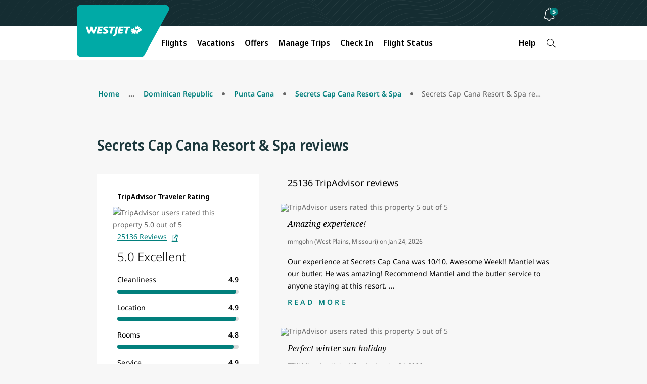

--- FILE ---
content_type: text/css;charset=utf-8
request_url: https://www.westjet.com/etc.clientlibs/wj/clientlibs/clientlib-all.min.1acda6550f9ae0b174b51e39b1cd6e74.css
body_size: 94009
content:
.tingle-modal *{box-sizing:border-box}.tingle-modal{position:fixed;top:0;right:0;bottom:0;left:0;z-index:1000;display:flex;visibility:hidden;flex-direction:column;align-items:center;overflow:hidden;-webkit-overflow-scrolling:touch;background:rgba(0,0,0,.9);opacity:0;cursor:url("data:image/svg+xml,%3Csvg width='19' height='19' xmlns='http://www.w3.org/2000/svg'%3E%3Cpath d='M15.514.535l-6.42 6.42L2.677.536a1.517 1.517 0 00-2.14 0 1.517 1.517 0 000 2.14l6.42 6.419-6.42 6.419a1.517 1.517 0 000 2.14 1.517 1.517 0 002.14 0l6.419-6.42 6.419 6.42a1.517 1.517 0 002.14 0 1.517 1.517 0 000-2.14l-6.42-6.42 6.42-6.418a1.517 1.517 0 000-2.14 1.516 1.516 0 00-2.14 0z' fill='%23FFF' fill-rule='nonzero'/%3E%3C/svg%3E"),auto}@supports ((-webkit-backdrop-filter:blur(12px)) or (backdrop-filter:blur(12px))){.tingle-modal{-webkit-backdrop-filter:blur(12px);backdrop-filter:blur(12px)}}.tingle-modal--confirm .tingle-modal-box{text-align:center}.tingle-modal--noOverlayClose{cursor:default}.tingle-modal--noClose .tingle-modal__close{display:none}.tingle-modal__close{position:fixed;top:2.5rem;right:2.5rem;z-index:1000;padding:0;width:2rem;height:2rem;border:none;background-color:transparent;color:#fff;cursor:pointer}.tingle-modal__close svg *{fill:currentColor}.tingle-modal__closeLabel{display:none}.tingle-modal__close:hover{color:#fff}.tingle-modal-box{position:relative;flex-shrink:0;margin-top:auto;margin-bottom:auto;width:60%;border-radius:4px;background:#fff;opacity:1;cursor:auto;will-change:transform,opacity}.tingle-modal-box__content{padding:3rem 3rem}.tingle-modal-box__footer{padding:1.5rem 2rem;width:auto;border-bottom-right-radius:4px;border-bottom-left-radius:4px;background-color:#f5f5f5;cursor:auto}.tingle-modal-box__footer::after{display:table;clear:both;content:""}.tingle-modal-box__footer--sticky{position:fixed;bottom:-200px;z-index:10001;opacity:1;transition:bottom .3s ease-in-out .3s}.tingle-enabled{position:fixed;right:0;left:0;overflow:hidden}.tingle-modal--visible .tingle-modal-box__footer{bottom:0}.tingle-modal--visible{visibility:visible;opacity:1}.tingle-modal--visible .tingle-modal-box{animation:scale .2s cubic-bezier(.68,-.55,.265,1.55) forwards}.tingle-modal--overflow{overflow-y:scroll;padding-top:8vh}.tingle-btn{display:inline-block;margin:0 .5rem;padding:1rem 2rem;border:none;background-color:grey;box-shadow:none;color:#fff;vertical-align:middle;text-decoration:none;font-size:inherit;font-family:inherit;line-height:normal;cursor:pointer;transition:background-color .4s ease}.tingle-btn--primary{background-color:#3498db}.tingle-btn--danger{background-color:#e74c3c}.tingle-btn--default{background-color:#34495e}.tingle-btn--pull-left{float:left}.tingle-btn--pull-right{float:right}@media (max-width :540px){.tingle-modal{top:0;display:block;padding-top:60px;width:100%}.tingle-modal-box{width:auto;border-radius:0}.tingle-modal-box__content{overflow-y:scroll}.tingle-modal--noClose{top:0}.tingle-modal--noOverlayClose{padding-top:0}.tingle-modal-box__footer .tingle-btn{display:block;float:none;margin-bottom:1rem;width:100%}.tingle-modal__close{top:0;right:0;left:0;display:block;width:100%;height:60px;border:none;background-color:#2c3e50;box-shadow:none;color:#fff}.tingle-modal__closeLabel{display:inline-block;vertical-align:middle;font-size:1.6rem;font-family:-apple-system,BlinkMacSystemFont,"Segoe UI",Roboto,Oxygen,Ubuntu,Cantarell,"Fira Sans","Droid Sans","Helvetica Neue",sans-serif}.tingle-modal__closeIcon{display:inline-block;margin-right:.8rem;width:1.6rem;vertical-align:middle;font-size:0}}@keyframes scale{0%{opacity:0;transform:scale(.9)}100%{opacity:1;transform:scale(1)}}
/*
 *  Copyright 2018 Adobe
 *
 *  Licensed under the Apache License, Version 2.0 (the "License");
 *  you may not use this file except in compliance with the License.
 *  You may obtain a copy of the License at
 *
 *      http://www.apache.org/licenses/LICENSE-2.0
 *
 *  Unless required by applicable law or agreed to in writing, software
 *  distributed under the License is distributed on an "AS IS" BASIS,
 *  WITHOUT WARRANTIES OR CONDITIONS OF ANY KIND, either express or implied.
 *  See the License for the specific language governing permissions and
 *  limitations under the License.
 */
.cmp-tabs__tablist {
  display: flex;
  flex-wrap: wrap;
  padding-left: 0;
  list-style: none;
}
.cmp-tabs__tab {
  box-sizing: border-box;
  border-bottom: 1px solid transparent;
  padding: .5rem 1rem;
  cursor: pointer;
}
.cmp-tabs__tab--active {
  border-color: inherit;
}
.cmp-tabs__tabpanel {
  display: none;
}
.cmp-tabs__tabpanel--active {
  display: block;
}

/*
 *  Copyright 2018 Adobe
 *
 *  Licensed under the Apache License, Version 2.0 (the "License");
 *  you may not use this file except in compliance with the License.
 *  You may obtain a copy of the License at
 *
 *      http://www.apache.org/licenses/LICENSE-2.0
 *
 *  Unless required by applicable law or agreed to in writing, software
 *  distributed under the License is distributed on an "AS IS" BASIS,
 *  WITHOUT WARRANTIES OR CONDITIONS OF ANY KIND, either express or implied.
 *  See the License for the specific language governing permissions and
 *  limitations under the License.
 */
.cmp-carousel__content {
  position: relative;
}
.cmp-carousel__item {
  display: none;
}
.cmp-carousel__item--active {
  display: block;
}
.cmp-carousel__action {
  -webkit-appearance: none;
  -moz-appearance: none;
  appearance: none;
}
.cmp-carousel__indicators {
  display: flex;
  flex-wrap: wrap;
  justify-content: center;
  margin: 0;
  padding: 0;
  list-style: none;
}
.cmp-carousel__indicator {
  position: relative;
  flex: 0 1 auto;
  width: 10px;
  height: 10px;
  margin: 0 7px;
  border-radius: 50%;
  font-size: 0;
  text-indent: -3000px;
  background-color: rgba(0, 0, 0, 0.5);
}
.cmp-carousel__indicator--active {
  background-color: rgba(0, 0, 0, 0.8);
}

/*
 *  Copyright 2019 Adobe
 *
 *  Licensed under the Apache License, Version 2.0 (the "License");
 *  you may not use this file except in compliance with the License.
 *  You may obtain a copy of the License at
 *
 *      http://www.apache.org/licenses/LICENSE-2.0
 *
 *  Unless required by applicable law or agreed to in writing, software
 *  distributed under the License is distributed on an "AS IS" BASIS,
 *  WITHOUT WARRANTIES OR CONDITIONS OF ANY KIND, either express or implied.
 *  See the License for the specific language governing permissions and
 *  limitations under the License.
 */
.cmp-accordion__header {
  margin: 0;
}
.cmp-accordion__button {
  display: block;
  width: 100%;
  text-align: left;
}
.cmp-accordion__panel--hidden {
  display: none;
}
.cmp-accordion__panel--expanded {
  display: block;
}

@charset "utf-8";html{-ms-text-size-adjust:100%;font-family:sans-serif}body{margin:0}article,aside,details,figcaption,figure,footer,header,hgroup,main,menu,nav,section,summary{display:block}audio,canvas,progress,video{display:inline-block;vertical-align:baseline}audio:not([controls]){display:none;height:0}[hidden],template{display:none}a:active,a:hover{outline:0}abbr[title]{border-bottom:1px dotted}b,strong{font-weight:700}dfn{font-style:italic}h1{font-size:2em;margin:.67em 0}mark{background:#ff0;color:#000}small{font-size:80%}img{border:0}svg:not(:root){overflow:hidden}figure{margin:1em 40px}hr{-moz-box-sizing:content-box}pre{overflow:auto}code,kbd,pre,samp{font-family:monospace,monospace;font-size:1em}button,input,optgroup,select,textarea{color:inherit}button{overflow:visible}button,select{text-transform:none}button,html input[type=button],input[type=reset],input[type=submit]{-webkit-appearance:button;cursor:pointer}button[disabled],html input[disabled]{cursor:default}button::-moz-focus-inner,input::-moz-focus-inner{border:0;padding:0}input{line-height:normal}input[type=checkbox],input[type=radio]{-webkit-box-sizing:border-box;-moz-box-sizing:border-box;box-sizing:border-box;padding:0}input[type=number]::-webkit-inner-spin-button,input[type=number]::-webkit-outer-spin-button{height:auto}input[type=search]{-webkit-appearance:textfield;-webkit-box-sizing:content-box;-moz-box-sizing:content-box;box-sizing:content-box}input[type=search]::-webkit-search-cancel-button,input[type=search]::-webkit-search-decoration{-webkit-appearance:none}fieldset{border:1px solid silver;margin:0 2px;padding:.35em .625em .75em}textarea{overflow:auto}optgroup{font-weight:700}table{border-collapse:collapse;border-spacing:0}td,th{padding:0}@media print{*,:after,:before{background:0 0!important;-webkit-box-shadow:none!important;box-shadow:none!important;color:#000!important;text-shadow:none!important}a,a:visited{text-decoration:underline}a[href]:after{content:" (" attr(href) ")"}abbr[title]:after{content:" (" attr(title) ")"}a[href^="#"]:after,a[href^="javascript:"]:after{content:""}blockquote,pre{border:1px solid #999;page-break-inside:avoid}thead{display:table-header-group}img,tr{page-break-inside:avoid}img{max-width:100%!important}h2,h3,p{orphans:3;widows:3}h2,h3{page-break-after:avoid}.navbar{display:none}.btn>.caret,.dropup>.btn>.caret{border-top-color:#000!important}.label{border:1px solid #000}.table{border-collapse:collapse!important}.table td,.table th{background-color:#fff!important}.table-bordered td,.table-bordered th{border:1px solid #ddd!important}}@font-face{font-family:Glyphicons Halflings;src:url(clientlib-ui/fonts/glyphicons-halflings-regular.eot);src:url(clientlib-ui/fonts/glyphicons-halflings-regular.eot?#iefix) format("embedded-opentype"),url(clientlib-ui/fonts/glyphicons-halflings-regular.woff2) format("woff2"),url(clientlib-ui/fonts/glyphicons-halflings-regular.woff) format("woff"),url(clientlib-ui/fonts/glyphicons-halflings-regular.ttf) format("truetype"),url(clientlib-ui/fonts/glyphicons-halflings-regular.svg#glyphicons_halflingsregular) format("svg")}.glyphicon{-webkit-font-smoothing:antialiased;-moz-osx-font-smoothing:grayscale;display:inline-block;font-family:Glyphicons Halflings;font-style:normal;font-weight:400;line-height:1;position:relative;top:1px}.glyphicon-asterisk:before{content:"\002a"}.glyphicon-plus:before{content:"\002b"}.glyphicon-eur:before,.glyphicon-euro:before{content:"\20ac"}.glyphicon-minus:before{content:"\2212"}.glyphicon-cloud:before{content:"\2601"}.glyphicon-envelope:before{content:"\2709"}.glyphicon-pencil:before{content:"\270f"}.glyphicon-glass:before{content:"\e001"}.glyphicon-music:before{content:"\e002"}.glyphicon-search:before{content:"\e003"}.glyphicon-heart:before{content:"\e005"}.glyphicon-star:before{content:"\e006"}.glyphicon-star-empty:before{content:"\e007"}.glyphicon-user:before{content:"\e008"}.glyphicon-film:before{content:"\e009"}.glyphicon-th-large:before{content:"\e010"}.glyphicon-th:before{content:"\e011"}.glyphicon-th-list:before{content:"\e012"}.glyphicon-ok:before{content:"\e013"}.glyphicon-remove:before{content:"\e014"}.glyphicon-zoom-in:before{content:"\e015"}.glyphicon-zoom-out:before{content:"\e016"}.glyphicon-off:before{content:"\e017"}.glyphicon-signal:before{content:"\e018"}.glyphicon-cog:before{content:"\e019"}.glyphicon-trash:before{content:"\e020"}.glyphicon-home:before{content:"\e021"}.glyphicon-file:before{content:"\e022"}.glyphicon-time:before{content:"\e023"}.glyphicon-road:before{content:"\e024"}.glyphicon-download-alt:before{content:"\e025"}.glyphicon-download:before{content:"\e026"}.glyphicon-upload:before{content:"\e027"}.glyphicon-inbox:before{content:"\e028"}.glyphicon-play-circle:before{content:"\e029"}.glyphicon-repeat:before{content:"\e030"}.glyphicon-refresh:before{content:"\e031"}.glyphicon-list-alt:before{content:"\e032"}.glyphicon-lock:before{content:"\e033"}.glyphicon-flag:before{content:"\e034"}.glyphicon-headphones:before{content:"\e035"}.glyphicon-volume-off:before{content:"\e036"}.glyphicon-volume-down:before{content:"\e037"}.glyphicon-volume-up:before{content:"\e038"}.glyphicon-qrcode:before{content:"\e039"}.glyphicon-barcode:before{content:"\e040"}.glyphicon-tag:before{content:"\e041"}.glyphicon-tags:before{content:"\e042"}.glyphicon-book:before{content:"\e043"}.glyphicon-bookmark:before{content:"\e044"}.glyphicon-print:before{content:"\e045"}.glyphicon-camera:before{content:"\e046"}.glyphicon-font:before{content:"\e047"}.glyphicon-bold:before{content:"\e048"}.glyphicon-italic:before{content:"\e049"}.glyphicon-text-height:before{content:"\e050"}.glyphicon-text-width:before{content:"\e051"}.glyphicon-align-left:before{content:"\e052"}.glyphicon-align-center:before{content:"\e053"}.glyphicon-align-right:before{content:"\e054"}.glyphicon-align-justify:before{content:"\e055"}.glyphicon-list:before{content:"\e056"}.glyphicon-indent-left:before{content:"\e057"}.glyphicon-indent-right:before{content:"\e058"}.glyphicon-facetime-video:before{content:"\e059"}.glyphicon-picture:before{content:"\e060"}.glyphicon-map-marker:before{content:"\e062"}.glyphicon-adjust:before{content:"\e063"}.glyphicon-tint:before{content:"\e064"}.glyphicon-edit:before{content:"\e065"}.glyphicon-share:before{content:"\e066"}.glyphicon-check:before{content:"\e067"}.glyphicon-move:before{content:"\e068"}.glyphicon-step-backward:before{content:"\e069"}.glyphicon-fast-backward:before{content:"\e070"}.glyphicon-backward:before{content:"\e071"}.glyphicon-play:before{content:"\e072"}.glyphicon-pause:before{content:"\e073"}.glyphicon-stop:before{content:"\e074"}.glyphicon-forward:before{content:"\e075"}.glyphicon-fast-forward:before{content:"\e076"}.glyphicon-step-forward:before{content:"\e077"}.glyphicon-eject:before{content:"\e078"}.glyphicon-chevron-left:before{content:"\e079"}.glyphicon-chevron-right:before{content:"\e080"}.glyphicon-plus-sign:before{content:"\e081"}.glyphicon-minus-sign:before{content:"\e082"}.glyphicon-remove-sign:before{content:"\e083"}.glyphicon-ok-sign:before{content:"\e084"}.glyphicon-question-sign:before{content:"\e085"}.glyphicon-info-sign:before{content:"\e086"}.glyphicon-screenshot:before{content:"\e087"}.glyphicon-remove-circle:before{content:"\e088"}.glyphicon-ok-circle:before{content:"\e089"}.glyphicon-ban-circle:before{content:"\e090"}.glyphicon-arrow-left:before{content:"\e091"}.glyphicon-arrow-right:before{content:"\e092"}.glyphicon-arrow-up:before{content:"\e093"}.glyphicon-arrow-down:before{content:"\e094"}.glyphicon-share-alt:before{content:"\e095"}.glyphicon-resize-full:before{content:"\e096"}.glyphicon-resize-small:before{content:"\e097"}.glyphicon-exclamation-sign:before{content:"\e101"}.glyphicon-gift:before{content:"\e102"}.glyphicon-leaf:before{content:"\e103"}.glyphicon-fire:before{content:"\e104"}.glyphicon-eye-open:before{content:"\e105"}.glyphicon-eye-close:before{content:"\e106"}.glyphicon-warning-sign:before{content:"\e107"}.glyphicon-plane:before{content:"\e108"}.glyphicon-calendar:before{content:"\e109"}.glyphicon-random:before{content:"\e110"}.glyphicon-comment:before{content:"\e111"}.glyphicon-magnet:before{content:"\e112"}.glyphicon-chevron-up:before{content:"\e113"}.glyphicon-chevron-down:before{content:"\e114"}.glyphicon-retweet:before{content:"\e115"}.glyphicon-shopping-cart:before{content:"\e116"}.glyphicon-folder-close:before{content:"\e117"}.glyphicon-folder-open:before{content:"\e118"}.glyphicon-resize-vertical:before{content:"\e119"}.glyphicon-resize-horizontal:before{content:"\e120"}.glyphicon-hdd:before{content:"\e121"}.glyphicon-bullhorn:before{content:"\e122"}.glyphicon-bell:before{content:"\e123"}.glyphicon-certificate:before{content:"\e124"}.glyphicon-thumbs-up:before{content:"\e125"}.glyphicon-thumbs-down:before{content:"\e126"}.glyphicon-hand-right:before{content:"\e127"}.glyphicon-hand-left:before{content:"\e128"}.glyphicon-hand-up:before{content:"\e129"}.glyphicon-hand-down:before{content:"\e130"}.glyphicon-circle-arrow-right:before{content:"\e131"}.glyphicon-circle-arrow-left:before{content:"\e132"}.glyphicon-circle-arrow-up:before{content:"\e133"}.glyphicon-circle-arrow-down:before{content:"\e134"}.glyphicon-globe:before{content:"\e135"}.glyphicon-wrench:before{content:"\e136"}.glyphicon-tasks:before{content:"\e137"}.glyphicon-filter:before{content:"\e138"}.glyphicon-briefcase:before{content:"\e139"}.glyphicon-fullscreen:before{content:"\e140"}.glyphicon-dashboard:before{content:"\e141"}.glyphicon-paperclip:before{content:"\e142"}.glyphicon-heart-empty:before{content:"\e143"}.glyphicon-link:before{content:"\e144"}.glyphicon-phone:before{content:"\e145"}.glyphicon-pushpin:before{content:"\e146"}.glyphicon-usd:before{content:"\e148"}.glyphicon-gbp:before{content:"\e149"}.glyphicon-sort:before{content:"\e150"}.glyphicon-sort-by-alphabet:before{content:"\e151"}.glyphicon-sort-by-alphabet-alt:before{content:"\e152"}.glyphicon-sort-by-order:before{content:"\e153"}.glyphicon-sort-by-order-alt:before{content:"\e154"}.glyphicon-sort-by-attributes:before{content:"\e155"}.glyphicon-sort-by-attributes-alt:before{content:"\e156"}.glyphicon-unchecked:before{content:"\e157"}.glyphicon-expand:before{content:"\e158"}.glyphicon-collapse-down:before{content:"\e159"}.glyphicon-collapse-up:before{content:"\e160"}.glyphicon-log-in:before{content:"\e161"}.glyphicon-flash:before{content:"\e162"}.glyphicon-log-out:before{content:"\e163"}.glyphicon-new-window:before{content:"\e164"}.glyphicon-record:before{content:"\e165"}.glyphicon-save:before{content:"\e166"}.glyphicon-open:before{content:"\e167"}.glyphicon-saved:before{content:"\e168"}.glyphicon-import:before{content:"\e169"}.glyphicon-export:before{content:"\e170"}.glyphicon-send:before{content:"\e171"}.glyphicon-floppy-disk:before{content:"\e172"}.glyphicon-floppy-saved:before{content:"\e173"}.glyphicon-floppy-remove:before{content:"\e174"}.glyphicon-floppy-save:before{content:"\e175"}.glyphicon-floppy-open:before{content:"\e176"}.glyphicon-credit-card:before{content:"\e177"}.glyphicon-transfer:before{content:"\e178"}.glyphicon-cutlery:before{content:"\e179"}.glyphicon-header:before{content:"\e180"}.glyphicon-compressed:before{content:"\e181"}.glyphicon-earphone:before{content:"\e182"}.glyphicon-phone-alt:before{content:"\e183"}.glyphicon-tower:before{content:"\e184"}.glyphicon-stats:before{content:"\e185"}.glyphicon-sd-video:before{content:"\e186"}.glyphicon-hd-video:before{content:"\e187"}.glyphicon-subtitles:before{content:"\e188"}.glyphicon-sound-stereo:before{content:"\e189"}.glyphicon-sound-dolby:before{content:"\e190"}.glyphicon-sound-5-1:before{content:"\e191"}.glyphicon-sound-6-1:before{content:"\e192"}.glyphicon-sound-7-1:before{content:"\e193"}.glyphicon-copyright-mark:before{content:"\e194"}.glyphicon-registration-mark:before{content:"\e195"}.glyphicon-cloud-download:before{content:"\e197"}.glyphicon-cloud-upload:before{content:"\e198"}.glyphicon-tree-conifer:before{content:"\e199"}.glyphicon-tree-deciduous:before{content:"\e200"}.glyphicon-cd:before{content:"\e201"}.glyphicon-save-file:before{content:"\e202"}.glyphicon-open-file:before{content:"\e203"}.glyphicon-level-up:before{content:"\e204"}.glyphicon-copy:before{content:"\e205"}.glyphicon-paste:before{content:"\e206"}.glyphicon-alert:before{content:"\e209"}.glyphicon-equalizer:before{content:"\e210"}.glyphicon-king:before{content:"\e211"}.glyphicon-queen:before{content:"\e212"}.glyphicon-pawn:before{content:"\e213"}.glyphicon-bishop:before{content:"\e214"}.glyphicon-knight:before{content:"\e215"}.glyphicon-baby-formula:before{content:"\e216"}.glyphicon-tent:before{content:"\26fa"}.glyphicon-blackboard:before{content:"\e218"}.glyphicon-bed:before{content:"\e219"}.glyphicon-apple:before{content:"\f8ff"}.glyphicon-erase:before{content:"\e221"}.glyphicon-hourglass:before{content:"\231b"}.glyphicon-lamp:before{content:"\e223"}.glyphicon-duplicate:before{content:"\e224"}.glyphicon-piggy-bank:before{content:"\e225"}.glyphicon-scissors:before{content:"\e226"}.glyphicon-bitcoin:before,.glyphicon-btc:before,.glyphicon-xbt:before{content:"\e227"}.glyphicon-jpy:before,.glyphicon-yen:before{content:"\00a5"}.glyphicon-rub:before,.glyphicon-ruble:before{content:"\20bd"}.glyphicon-scale:before{content:"\e230"}.glyphicon-ice-lolly:before{content:"\e231"}.glyphicon-ice-lolly-tasted:before{content:"\e232"}.glyphicon-education:before{content:"\e233"}.glyphicon-option-horizontal:before{content:"\e234"}.glyphicon-option-vertical:before{content:"\e235"}.glyphicon-menu-hamburger:before{content:"\e236"}.glyphicon-modal-window:before{content:"\e237"}.glyphicon-oil:before{content:"\e238"}.glyphicon-grain:before{content:"\e239"}.glyphicon-sunglasses:before{content:"\e240"}.glyphicon-text-size:before{content:"\e241"}.glyphicon-text-color:before{content:"\e242"}.glyphicon-text-background:before{content:"\e243"}.glyphicon-object-align-top:before{content:"\e244"}.glyphicon-object-align-bottom:before{content:"\e245"}.glyphicon-object-align-horizontal:before{content:"\e246"}.glyphicon-object-align-left:before{content:"\e247"}.glyphicon-object-align-vertical:before{content:"\e248"}.glyphicon-object-align-right:before{content:"\e249"}.glyphicon-triangle-right:before{content:"\e250"}.glyphicon-triangle-left:before{content:"\e251"}.glyphicon-triangle-bottom:before{content:"\e252"}.glyphicon-triangle-top:before{content:"\e253"}.glyphicon-console:before{content:"\e254"}.glyphicon-superscript:before{content:"\e255"}.glyphicon-subscript:before{content:"\e256"}.glyphicon-menu-left:before{content:"\e257"}.glyphicon-menu-right:before{content:"\e258"}.glyphicon-menu-down:before{content:"\e259"}.glyphicon-menu-up:before{content:"\e260"}*,:after,:before{-webkit-box-sizing:border-box;-moz-box-sizing:border-box;box-sizing:border-box}html{-webkit-tap-highlight-color:rgba(0,0,0,0);font-size:10px}body{background-color:#fff;color:#333;font-family:Helvetica Neue,Helvetica,Arial,sans-serif;font-size:14px;line-height:1.42857143}button,input,select,textarea{font-family:inherit;font-size:inherit;line-height:inherit}a{color:#337ab7}a:focus,a:hover{color:#23527c;text-decoration:underline}a:focus{outline:thin dotted;outline:5px auto -webkit-focus-ring-color;outline-offset:-2px}figure{margin:0}img{vertical-align:middle}.carousel-inner>.item>a>img,.carousel-inner>.item>img,.img-responsive,.thumbnail a>img,.thumbnail>img{display:block;height:auto;max-width:100%}.img-rounded{border-radius:6px}.img-thumbnail{background-color:#fff;border:1px solid #ddd;border-radius:4px;display:inline-block;height:auto;line-height:1.42857143;max-width:100%;padding:4px;-webkit-transition:all .2s ease-in-out;-o-transition:all .2s ease-in-out;transition:all .2s ease-in-out}.img-circle{border-radius:50%}hr{border:0;border-top:1px solid #eee;margin-bottom:20px;margin-top:20px}.sr-only{clip:rect(0,0,0,0);border:0;height:1px;margin:-1px;overflow:hidden;padding:0;position:absolute;width:1px}.sr-only-focusable:active,.sr-only-focusable:focus{clip:auto;height:auto;margin:0;overflow:visible;position:static;width:auto}[role=button]{cursor:pointer}.h1,.h2,.h3,.h4,.h5,.h6,h1,h2,h3,h4,h5,h6{color:inherit;font-family:inherit;font-weight:500;line-height:1.1}.h1 .small,.h1 small,.h2 .small,.h2 small,.h3 .small,.h3 small,.h4 .small,.h4 small,.h5 .small,.h5 small,.h6 .small,.h6 small,h1 .small,h1 small,h2 .small,h2 small,h3 .small,h3 small,h4 .small,h4 small,h5 .small,h5 small,h6 .small,h6 small{color:#777;font-weight:400;line-height:1}.h1,.h2,.h3,h1,h2,h3{margin-bottom:10px;margin-top:20px}.h1 .small,.h1 small,.h2 .small,.h2 small,.h3 .small,.h3 small,h1 .small,h1 small,h2 .small,h2 small,h3 .small,h3 small{font-size:65%}.h4,.h5,.h6,h4,h5,h6{margin-bottom:10px;margin-top:10px}.h4 .small,.h4 small,.h5 .small,.h5 small,.h6 .small,.h6 small,h4 .small,h4 small,h5 .small,h5 small,h6 .small,h6 small{font-size:75%}.h1,h1{font-size:36px}.h2,h2{font-size:30px}.h3,h3{font-size:24px}.h4,h4{font-size:18px}.h5,h5{font-size:14px}.h6,h6{font-size:9pt}p{margin:0 0 10px}.lead{font-size:1pc;font-weight:300;line-height:1.4;margin-bottom:20px}@media (min-width:768px){.lead{font-size:21px}}.small,small{font-size:85%}.mark,mark{background-color:#fcf8e3;padding:.2em}.text-left{text-align:left}.text-right{text-align:right}.text-center{text-align:center}.text-justify{text-align:justify}.text-nowrap{white-space:nowrap}.text-lowercase{text-transform:lowercase}.text-uppercase{text-transform:uppercase}.text-capitalize{text-transform:capitalize}.text-muted{color:#777}.text-primary{color:#337ab7}a.text-primary:focus,a.text-primary:hover{color:#286090}.text-success{color:#3c763d}a.text-success:focus,a.text-success:hover{color:#2b542c}.text-info{color:#31708f}a.text-info:focus,a.text-info:hover{color:#245269}.text-warning{color:#8a6d3b}a.text-warning:focus,a.text-warning:hover{color:#66512c}.text-danger{color:#a94442}a.text-danger:focus,a.text-danger:hover{color:#843534}.bg-primary{background-color:#337ab7;color:#fff}a.bg-primary:focus,a.bg-primary:hover{background-color:#286090}.bg-success{background-color:#dff0d8}a.bg-success:focus,a.bg-success:hover{background-color:#c1e2b3}.bg-info{background-color:#d9edf7}a.bg-info:focus,a.bg-info:hover{background-color:#afd9ee}.bg-warning{background-color:#fcf8e3}a.bg-warning:focus,a.bg-warning:hover{background-color:#f7ecb5}.bg-danger{background-color:#f2dede}a.bg-danger:focus,a.bg-danger:hover{background-color:#e4b9b9}.page-header{border-bottom:1px solid #eee;margin:40px 0 20px;padding-bottom:9px}ol,ul{margin-bottom:10px;margin-top:0}ol ol,ol ul,ul ol,ul ul{margin-bottom:0}.list-inline,.list-unstyled{list-style:none;padding-left:0}.list-inline{margin-left:-5px}.list-inline>li{display:inline-block;padding-left:5px;padding-right:5px}dl{margin-bottom:20px;margin-top:0}dd,dt{line-height:1.42857143}dt{font-weight:700}dd{margin-left:0}@media (min-width:768px){.dl-horizontal dt{clear:left;float:left;overflow:hidden;text-align:right;text-overflow:ellipsis;white-space:nowrap;width:10pc}.dl-horizontal dd{margin-left:180px}}abbr[data-original-title],abbr[title]{border-bottom:1px dotted #777;cursor:help}.initialism{font-size:90%;text-transform:uppercase}blockquote{border-left:5px solid #eee;font-size:17.5px;margin:0 0 20px;padding:10px 20px}blockquote ol:last-child,blockquote p:last-child,blockquote ul:last-child{margin-bottom:0}blockquote .small,blockquote footer,blockquote small{color:#777;display:block;font-size:80%;line-height:1.42857143}blockquote .small:before,blockquote footer:before,blockquote small:before{content:"\2014 \00A0"}.blockquote-reverse,blockquote.pull-right{border-left:0;border-right:5px solid #eee;padding-left:0;padding-right:15px;text-align:right}.blockquote-reverse .small:before,.blockquote-reverse footer:before,.blockquote-reverse small:before,blockquote.pull-right .small:before,blockquote.pull-right footer:before,blockquote.pull-right small:before{content:""}.blockquote-reverse .small:after,.blockquote-reverse footer:after,.blockquote-reverse small:after,blockquote.pull-right .small:after,blockquote.pull-right footer:after,blockquote.pull-right small:after{content:"\00A0 \2014"}address{font-style:normal;line-height:1.42857143;margin-bottom:20px}code,kbd,pre,samp{font-family:Menlo,Monaco,Consolas,Courier New,monospace}code{background-color:#f9f2f4;border-radius:4px;color:#c7254e}code,kbd{font-size:90%;padding:2px 4px}kbd{background-color:#333;border-radius:3px;-webkit-box-shadow:inset 0 -1px 0 rgba(0,0,0,.25);box-shadow:inset 0 -1px 0 rgba(0,0,0,.25);color:#fff}kbd kbd{-webkit-box-shadow:none;box-shadow:none;font-size:100%;font-weight:700;padding:0}pre{word-wrap:break-word;background-color:#f5f5f5;border:1px solid #ccc;border-radius:4px;color:#333;display:block;font-size:13px;line-height:1.42857143;margin:0 0 10px;padding:9.5px;word-break:break-all}pre code{background-color:transparent;border-radius:0;color:inherit;font-size:inherit;padding:0;white-space:pre-wrap}.pre-scrollable{max-height:340px;overflow-y:scroll}.container{margin-left:auto;margin-right:auto;padding-left:15px;padding-right:15px}@media (min-width:768px){.container{width:750px}}@media (min-width:992px){.container{width:970px}}@media (min-width:1200px){.container{width:1170px}}.container-fluid{margin-left:auto;margin-right:auto;padding-left:15px;padding-right:15px}.row{margin-left:-15px;margin-right:-15px}.col-lg-1,.col-lg-10,.col-lg-11,.col-lg-12,.col-lg-2,.col-lg-3,.col-lg-4,.col-lg-5,.col-lg-6,.col-lg-7,.col-lg-8,.col-lg-9,.col-md-1,.col-md-10,.col-md-11,.col-md-12,.col-md-2,.col-md-3,.col-md-4,.col-md-5,.col-md-6,.col-md-7,.col-md-8,.col-md-9,.col-sm-1,.col-sm-10,.col-sm-11,.col-sm-12,.col-sm-2,.col-sm-3,.col-sm-4,.col-sm-5,.col-sm-6,.col-sm-7,.col-sm-8,.col-sm-9,.col-xs-1,.col-xs-10,.col-xs-11,.col-xs-12,.col-xs-2,.col-xs-3,.col-xs-4,.col-xs-5,.col-xs-6,.col-xs-7,.col-xs-8,.col-xs-9{min-height:1px;padding-left:15px;padding-right:15px;position:relative}.col-xs-1,.col-xs-10,.col-xs-11,.col-xs-12,.col-xs-2,.col-xs-3,.col-xs-4,.col-xs-5,.col-xs-6,.col-xs-7,.col-xs-8,.col-xs-9{float:left}.col-xs-12{width:100%}.col-xs-11{width:91.66666667%}.col-xs-10{width:83.33333333%}.col-xs-9{width:75%}.col-xs-8{width:66.66666667%}.col-xs-7{width:58.33333333%}.col-xs-6{width:50%}.col-xs-5{width:41.66666667%}.col-xs-4{width:33.33333333%}.col-xs-3{width:25%}.col-xs-2{width:16.66666667%}.col-xs-1{width:8.33333333%}.col-xs-pull-12{right:100%}.col-xs-pull-11{right:91.66666667%}.col-xs-pull-10{right:83.33333333%}.col-xs-pull-9{right:75%}.col-xs-pull-8{right:66.66666667%}.col-xs-pull-7{right:58.33333333%}.col-xs-pull-6{right:50%}.col-xs-pull-5{right:41.66666667%}.col-xs-pull-4{right:33.33333333%}.col-xs-pull-3{right:25%}.col-xs-pull-2{right:16.66666667%}.col-xs-pull-1{right:8.33333333%}.col-xs-pull-0{right:auto}.col-xs-push-12{left:100%}.col-xs-push-11{left:91.66666667%}.col-xs-push-10{left:83.33333333%}.col-xs-push-9{left:75%}.col-xs-push-8{left:66.66666667%}.col-xs-push-7{left:58.33333333%}.col-xs-push-6{left:50%}.col-xs-push-5{left:41.66666667%}.col-xs-push-4{left:33.33333333%}.col-xs-push-3{left:25%}.col-xs-push-2{left:16.66666667%}.col-xs-push-1{left:8.33333333%}.col-xs-push-0{left:auto}.col-xs-offset-12{margin-left:100%}.col-xs-offset-11{margin-left:91.66666667%}.col-xs-offset-10{margin-left:83.33333333%}.col-xs-offset-9{margin-left:75%}.col-xs-offset-8{margin-left:66.66666667%}.col-xs-offset-7{margin-left:58.33333333%}.col-xs-offset-6{margin-left:50%}.col-xs-offset-5{margin-left:41.66666667%}.col-xs-offset-4{margin-left:33.33333333%}.col-xs-offset-3{margin-left:25%}.col-xs-offset-2{margin-left:16.66666667%}.col-xs-offset-1{margin-left:8.33333333%}.col-xs-offset-0{margin-left:0}@media (min-width:768px){.col-sm-1,.col-sm-10,.col-sm-11,.col-sm-12,.col-sm-2,.col-sm-3,.col-sm-4,.col-sm-5,.col-sm-6,.col-sm-7,.col-sm-8,.col-sm-9{float:left}.col-sm-12{width:100%}.col-sm-11{width:91.66666667%}.col-sm-10{width:83.33333333%}.col-sm-9{width:75%}.col-sm-8{width:66.66666667%}.col-sm-7{width:58.33333333%}.col-sm-6{width:50%}.col-sm-5{width:41.66666667%}.col-sm-4{width:33.33333333%}.col-sm-3{width:25%}.col-sm-2{width:16.66666667%}.col-sm-1{width:8.33333333%}.col-sm-pull-12{right:100%}.col-sm-pull-11{right:91.66666667%}.col-sm-pull-10{right:83.33333333%}.col-sm-pull-9{right:75%}.col-sm-pull-8{right:66.66666667%}.col-sm-pull-7{right:58.33333333%}.col-sm-pull-6{right:50%}.col-sm-pull-5{right:41.66666667%}.col-sm-pull-4{right:33.33333333%}.col-sm-pull-3{right:25%}.col-sm-pull-2{right:16.66666667%}.col-sm-pull-1{right:8.33333333%}.col-sm-pull-0{right:auto}.col-sm-push-12{left:100%}.col-sm-push-11{left:91.66666667%}.col-sm-push-10{left:83.33333333%}.col-sm-push-9{left:75%}.col-sm-push-8{left:66.66666667%}.col-sm-push-7{left:58.33333333%}.col-sm-push-6{left:50%}.col-sm-push-5{left:41.66666667%}.col-sm-push-4{left:33.33333333%}.col-sm-push-3{left:25%}.col-sm-push-2{left:16.66666667%}.col-sm-push-1{left:8.33333333%}.col-sm-push-0{left:auto}.col-sm-offset-12{margin-left:100%}.col-sm-offset-11{margin-left:91.66666667%}.col-sm-offset-10{margin-left:83.33333333%}.col-sm-offset-9{margin-left:75%}.col-sm-offset-8{margin-left:66.66666667%}.col-sm-offset-7{margin-left:58.33333333%}.col-sm-offset-6{margin-left:50%}.col-sm-offset-5{margin-left:41.66666667%}.col-sm-offset-4{margin-left:33.33333333%}.col-sm-offset-3{margin-left:25%}.col-sm-offset-2{margin-left:16.66666667%}.col-sm-offset-1{margin-left:8.33333333%}.col-sm-offset-0{margin-left:0}}@media (min-width:992px){.col-md-1,.col-md-10,.col-md-11,.col-md-12,.col-md-2,.col-md-3,.col-md-4,.col-md-5,.col-md-6,.col-md-7,.col-md-8,.col-md-9{float:left}.col-md-12{width:100%}.col-md-11{width:91.66666667%}.col-md-10{width:83.33333333%}.col-md-9{width:75%}.col-md-8{width:66.66666667%}.col-md-7{width:58.33333333%}.col-md-6{width:50%}.col-md-5{width:41.66666667%}.col-md-4{width:33.33333333%}.col-md-3{width:25%}.col-md-2{width:16.66666667%}.col-md-1{width:8.33333333%}.col-md-pull-12{right:100%}.col-md-pull-11{right:91.66666667%}.col-md-pull-10{right:83.33333333%}.col-md-pull-9{right:75%}.col-md-pull-8{right:66.66666667%}.col-md-pull-7{right:58.33333333%}.col-md-pull-6{right:50%}.col-md-pull-5{right:41.66666667%}.col-md-pull-4{right:33.33333333%}.col-md-pull-3{right:25%}.col-md-pull-2{right:16.66666667%}.col-md-pull-1{right:8.33333333%}.col-md-pull-0{right:auto}.col-md-push-12{left:100%}.col-md-push-11{left:91.66666667%}.col-md-push-10{left:83.33333333%}.col-md-push-9{left:75%}.col-md-push-8{left:66.66666667%}.col-md-push-7{left:58.33333333%}.col-md-push-6{left:50%}.col-md-push-5{left:41.66666667%}.col-md-push-4{left:33.33333333%}.col-md-push-3{left:25%}.col-md-push-2{left:16.66666667%}.col-md-push-1{left:8.33333333%}.col-md-push-0{left:auto}.col-md-offset-12{margin-left:100%}.col-md-offset-11{margin-left:91.66666667%}.col-md-offset-10{margin-left:83.33333333%}.col-md-offset-9{margin-left:75%}.col-md-offset-8{margin-left:66.66666667%}.col-md-offset-7{margin-left:58.33333333%}.col-md-offset-6{margin-left:50%}.col-md-offset-5{margin-left:41.66666667%}.col-md-offset-4{margin-left:33.33333333%}.col-md-offset-3{margin-left:25%}.col-md-offset-2{margin-left:16.66666667%}.col-md-offset-1{margin-left:8.33333333%}.col-md-offset-0{margin-left:0}}@media (min-width:1200px){.col-lg-1,.col-lg-10,.col-lg-11,.col-lg-12,.col-lg-2,.col-lg-3,.col-lg-4,.col-lg-5,.col-lg-6,.col-lg-7,.col-lg-8,.col-lg-9{float:left}.col-lg-12{width:100%}.col-lg-11{width:91.66666667%}.col-lg-10{width:83.33333333%}.col-lg-9{width:75%}.col-lg-8{width:66.66666667%}.col-lg-7{width:58.33333333%}.col-lg-6{width:50%}.col-lg-5{width:41.66666667%}.col-lg-4{width:33.33333333%}.col-lg-3{width:25%}.col-lg-2{width:16.66666667%}.col-lg-1{width:8.33333333%}.col-lg-pull-12{right:100%}.col-lg-pull-11{right:91.66666667%}.col-lg-pull-10{right:83.33333333%}.col-lg-pull-9{right:75%}.col-lg-pull-8{right:66.66666667%}.col-lg-pull-7{right:58.33333333%}.col-lg-pull-6{right:50%}.col-lg-pull-5{right:41.66666667%}.col-lg-pull-4{right:33.33333333%}.col-lg-pull-3{right:25%}.col-lg-pull-2{right:16.66666667%}.col-lg-pull-1{right:8.33333333%}.col-lg-pull-0{right:auto}.col-lg-push-12{left:100%}.col-lg-push-11{left:91.66666667%}.col-lg-push-10{left:83.33333333%}.col-lg-push-9{left:75%}.col-lg-push-8{left:66.66666667%}.col-lg-push-7{left:58.33333333%}.col-lg-push-6{left:50%}.col-lg-push-5{left:41.66666667%}.col-lg-push-4{left:33.33333333%}.col-lg-push-3{left:25%}.col-lg-push-2{left:16.66666667%}.col-lg-push-1{left:8.33333333%}.col-lg-push-0{left:auto}.col-lg-offset-12{margin-left:100%}.col-lg-offset-11{margin-left:91.66666667%}.col-lg-offset-10{margin-left:83.33333333%}.col-lg-offset-9{margin-left:75%}.col-lg-offset-8{margin-left:66.66666667%}.col-lg-offset-7{margin-left:58.33333333%}.col-lg-offset-6{margin-left:50%}.col-lg-offset-5{margin-left:41.66666667%}.col-lg-offset-4{margin-left:33.33333333%}.col-lg-offset-3{margin-left:25%}.col-lg-offset-2{margin-left:16.66666667%}.col-lg-offset-1{margin-left:8.33333333%}.col-lg-offset-0{margin-left:0}}table{background-color:transparent}caption{color:#777;padding-bottom:8px;padding-top:8px}caption,th{text-align:left}.table{margin-bottom:20px;max-width:100%;width:100%}.table>tbody>tr>td,.table>tbody>tr>th,.table>tfoot>tr>td,.table>tfoot>tr>th,.table>thead>tr>td,.table>thead>tr>th{border-top:1px solid #ddd;line-height:1.42857143;padding:8px;vertical-align:top}.table>thead>tr>th{border-bottom:2px solid #ddd;vertical-align:bottom}.table>caption+thead>tr:first-child>td,.table>caption+thead>tr:first-child>th,.table>colgroup+thead>tr:first-child>td,.table>colgroup+thead>tr:first-child>th,.table>thead:first-child>tr:first-child>td,.table>thead:first-child>tr:first-child>th{border-top:0}.table>tbody+tbody{border-top:2px solid #ddd}.table .table{background-color:#fff}.table-condensed>tbody>tr>td,.table-condensed>tbody>tr>th,.table-condensed>tfoot>tr>td,.table-condensed>tfoot>tr>th,.table-condensed>thead>tr>td,.table-condensed>thead>tr>th{padding:5px}.table-bordered,.table-bordered>tbody>tr>td,.table-bordered>tbody>tr>th,.table-bordered>tfoot>tr>td,.table-bordered>tfoot>tr>th,.table-bordered>thead>tr>td,.table-bordered>thead>tr>th{border:1px solid #ddd}.table-bordered>thead>tr>td,.table-bordered>thead>tr>th{border-bottom-width:2px}.table-striped>tbody>tr:nth-of-type(odd){background-color:#f9f9f9}.table-hover>tbody>tr:hover{background-color:#f5f5f5}table col[class*=col-]{display:table-column;float:none;position:static}table td[class*=col-],table th[class*=col-]{display:table-cell;float:none;position:static}.table>tbody>tr.active>td,.table>tbody>tr.active>th,.table>tbody>tr>td.active,.table>tbody>tr>th.active,.table>tfoot>tr.active>td,.table>tfoot>tr.active>th,.table>tfoot>tr>td.active,.table>tfoot>tr>th.active,.table>thead>tr.active>td,.table>thead>tr.active>th,.table>thead>tr>td.active,.table>thead>tr>th.active{background-color:#f5f5f5}.table-hover>tbody>tr.active:hover>td,.table-hover>tbody>tr.active:hover>th,.table-hover>tbody>tr:hover>.active,.table-hover>tbody>tr>td.active:hover,.table-hover>tbody>tr>th.active:hover{background-color:#e8e8e8}.table>tbody>tr.success>td,.table>tbody>tr.success>th,.table>tbody>tr>td.success,.table>tbody>tr>th.success,.table>tfoot>tr.success>td,.table>tfoot>tr.success>th,.table>tfoot>tr>td.success,.table>tfoot>tr>th.success,.table>thead>tr.success>td,.table>thead>tr.success>th,.table>thead>tr>td.success,.table>thead>tr>th.success{background-color:#dff0d8}.table-hover>tbody>tr.success:hover>td,.table-hover>tbody>tr.success:hover>th,.table-hover>tbody>tr:hover>.success,.table-hover>tbody>tr>td.success:hover,.table-hover>tbody>tr>th.success:hover{background-color:#d0e9c6}.table>tbody>tr.info>td,.table>tbody>tr.info>th,.table>tbody>tr>td.info,.table>tbody>tr>th.info,.table>tfoot>tr.info>td,.table>tfoot>tr.info>th,.table>tfoot>tr>td.info,.table>tfoot>tr>th.info,.table>thead>tr.info>td,.table>thead>tr.info>th,.table>thead>tr>td.info,.table>thead>tr>th.info{background-color:#d9edf7}.table-hover>tbody>tr.info:hover>td,.table-hover>tbody>tr.info:hover>th,.table-hover>tbody>tr:hover>.info,.table-hover>tbody>tr>td.info:hover,.table-hover>tbody>tr>th.info:hover{background-color:#c4e3f3}.table>tbody>tr.warning>td,.table>tbody>tr.warning>th,.table>tbody>tr>td.warning,.table>tbody>tr>th.warning,.table>tfoot>tr.warning>td,.table>tfoot>tr.warning>th,.table>tfoot>tr>td.warning,.table>tfoot>tr>th.warning,.table>thead>tr.warning>td,.table>thead>tr.warning>th,.table>thead>tr>td.warning,.table>thead>tr>th.warning{background-color:#fcf8e3}.table-hover>tbody>tr.warning:hover>td,.table-hover>tbody>tr.warning:hover>th,.table-hover>tbody>tr:hover>.warning,.table-hover>tbody>tr>td.warning:hover,.table-hover>tbody>tr>th.warning:hover{background-color:#faf2cc}.table>tbody>tr.danger>td,.table>tbody>tr.danger>th,.table>tbody>tr>td.danger,.table>tbody>tr>th.danger,.table>tfoot>tr.danger>td,.table>tfoot>tr.danger>th,.table>tfoot>tr>td.danger,.table>tfoot>tr>th.danger,.table>thead>tr.danger>td,.table>thead>tr.danger>th,.table>thead>tr>td.danger,.table>thead>tr>th.danger{background-color:#f2dede}.table-hover>tbody>tr.danger:hover>td,.table-hover>tbody>tr.danger:hover>th,.table-hover>tbody>tr:hover>.danger,.table-hover>tbody>tr>td.danger:hover,.table-hover>tbody>tr>th.danger:hover{background-color:#ebcccc}.table-responsive{min-height:.01%;overflow-x:auto}@media screen and (max-width:767px){.table-responsive{-ms-overflow-style:-ms-autohiding-scrollbar;border:1px solid #ddd;margin-bottom:15px;overflow-y:hidden;width:100%}.table-responsive>.table{margin-bottom:0}.table-responsive>.table>tbody>tr>td,.table-responsive>.table>tbody>tr>th,.table-responsive>.table>tfoot>tr>td,.table-responsive>.table>tfoot>tr>th,.table-responsive>.table>thead>tr>td,.table-responsive>.table>thead>tr>th{white-space:nowrap}.table-responsive>.table-bordered{border:0}.table-responsive>.table-bordered>tbody>tr>td:first-child,.table-responsive>.table-bordered>tbody>tr>th:first-child,.table-responsive>.table-bordered>tfoot>tr>td:first-child,.table-responsive>.table-bordered>tfoot>tr>th:first-child,.table-responsive>.table-bordered>thead>tr>td:first-child,.table-responsive>.table-bordered>thead>tr>th:first-child{border-left:0}.table-responsive>.table-bordered>tbody>tr>td:last-child,.table-responsive>.table-bordered>tbody>tr>th:last-child,.table-responsive>.table-bordered>tfoot>tr>td:last-child,.table-responsive>.table-bordered>tfoot>tr>th:last-child,.table-responsive>.table-bordered>thead>tr>td:last-child,.table-responsive>.table-bordered>thead>tr>th:last-child{border-right:0}.table-responsive>.table-bordered>tbody>tr:last-child>td,.table-responsive>.table-bordered>tbody>tr:last-child>th,.table-responsive>.table-bordered>tfoot>tr:last-child>td,.table-responsive>.table-bordered>tfoot>tr:last-child>th{border-bottom:0}}fieldset{border:0;margin:0;min-width:0;padding:0}legend{border:0;border-bottom:1px solid #e5e5e5;color:#333;display:block;font-size:21px;line-height:inherit;margin-bottom:20px;width:100%}label{display:inline-block;font-weight:700;margin-bottom:5px;max-width:100%}input[type=search]{-webkit-box-sizing:border-box;-moz-box-sizing:border-box;box-sizing:border-box}input[type=checkbox],input[type=radio]{line-height:normal;margin:4px 0 0;margin-top:1px\9}input[type=file]{display:block}input[type=range]{display:block;width:100%}select[multiple],select[size]{height:auto}input[type=checkbox]:focus,input[type=file]:focus,input[type=radio]:focus{outline:thin dotted;outline:5px auto -webkit-focus-ring-color;outline-offset:-2px}output{padding-top:7px}.form-control,output{color:#555;display:block;font-size:14px;line-height:1.42857143}.form-control{background-color:#fff;background-image:none;border:1px solid #ccc;border-radius:4px;-webkit-box-shadow:inset 0 1px 1px rgba(0,0,0,.075);box-shadow:inset 0 1px 1px rgba(0,0,0,.075);height:34px;padding:6px 9pt;-webkit-transition:border-color .15s ease-in-out,-webkit-box-shadow .15s ease-in-out;-o-transition:border-color .15s ease-in-out,box-shadow .15s ease-in-out;transition:border-color .15s ease-in-out,box-shadow .15s ease-in-out;width:100%}.form-control:focus{border-color:#66afe9;-webkit-box-shadow:inset 0 1px 1px rgba(0,0,0,.075),0 0 8px rgba(102,175,233,.6);box-shadow:inset 0 1px 1px rgba(0,0,0,.075),0 0 8px rgba(102,175,233,.6);outline:0}.form-control::-moz-placeholder{color:#999;opacity:1}.form-control:-ms-input-placeholder{color:#999}.form-control::-webkit-input-placeholder{color:#999}.form-control::-ms-expand{background-color:transparent;border:0}.form-control[disabled],.form-control[readonly],fieldset[disabled] .form-control{background-color:#eee;opacity:1}.form-control[disabled],fieldset[disabled] .form-control{cursor:not-allowed}textarea.form-control{height:auto}input[type=search]{-webkit-appearance:none}@media screen and (-webkit-min-device-pixel-ratio:0){input[type=date].form-control,input[type=datetime-local].form-control,input[type=month].form-control,input[type=time].form-control{line-height:34px}.input-group-sm input[type=date],.input-group-sm input[type=datetime-local],.input-group-sm input[type=month],.input-group-sm input[type=time],input[type=date].input-sm,input[type=datetime-local].input-sm,input[type=month].input-sm,input[type=time].input-sm{line-height:30px}.input-group-lg input[type=date],.input-group-lg input[type=datetime-local],.input-group-lg input[type=month],.input-group-lg input[type=time],input[type=date].input-lg,input[type=datetime-local].input-lg,input[type=month].input-lg,input[type=time].input-lg{line-height:46px}}.form-group{margin-bottom:15px}.checkbox,.radio{display:block;margin-bottom:10px;margin-top:10px;position:relative}.checkbox label,.radio label{cursor:pointer;font-weight:400;margin-bottom:0;min-height:20px;padding-left:20px}.checkbox input[type=checkbox],.checkbox-inline input[type=checkbox],.radio input[type=radio],.radio-inline input[type=radio]{margin-left:-20px;margin-top:4px\9;position:absolute}.checkbox+.checkbox,.radio+.radio{margin-top:-5px}.checkbox-inline,.radio-inline{cursor:pointer;display:inline-block;font-weight:400;margin-bottom:0;padding-left:20px;position:relative;vertical-align:middle}.checkbox-inline+.checkbox-inline,.radio-inline+.radio-inline{margin-left:10px;margin-top:0}.checkbox-inline.disabled,.checkbox.disabled label,.radio-inline.disabled,.radio.disabled label,fieldset[disabled] .checkbox label,fieldset[disabled] .checkbox-inline,fieldset[disabled] .radio label,fieldset[disabled] .radio-inline,fieldset[disabled] input[type=checkbox],fieldset[disabled] input[type=radio],input[type=checkbox].disabled,input[type=checkbox][disabled],input[type=radio].disabled,input[type=radio][disabled]{cursor:not-allowed}.form-control-static{margin-bottom:0;min-height:34px;padding-bottom:7px;padding-top:7px}.form-control-static.input-lg,.form-control-static.input-sm{padding-left:0;padding-right:0}.input-sm{border-radius:3px;font-size:9pt;height:30px;line-height:1.5;padding:5px 10px}select.input-sm{height:30px;line-height:30px}select[multiple].input-sm,textarea.input-sm{height:auto}.form-group-sm .form-control{border-radius:3px;font-size:9pt;height:30px;line-height:1.5;padding:5px 10px}.form-group-sm select.form-control{height:30px;line-height:30px}.form-group-sm select[multiple].form-control,.form-group-sm textarea.form-control{height:auto}.form-group-sm .form-control-static{font-size:9pt;height:30px;line-height:1.5;min-height:2pc;padding:6px 10px}.input-lg{border-radius:6px;font-size:18px;height:46px;line-height:1.3333333;padding:10px 1pc}select.input-lg{height:46px;line-height:46px}select[multiple].input-lg,textarea.input-lg{height:auto}.form-group-lg .form-control{border-radius:6px;font-size:18px;height:46px;line-height:1.3333333;padding:10px 1pc}.form-group-lg select.form-control{height:46px;line-height:46px}.form-group-lg select[multiple].form-control,.form-group-lg textarea.form-control{height:auto}.form-group-lg .form-control-static{font-size:18px;height:46px;line-height:1.3333333;min-height:38px;padding:11px 1pc}.has-feedback{position:relative}.has-feedback .form-control{padding-right:42.5px}.form-control-feedback{display:block;height:34px;line-height:34px;pointer-events:none;position:absolute;right:0;text-align:center;top:0;width:34px;z-index:2}.form-group-lg .form-control+.form-control-feedback,.input-group-lg+.form-control-feedback,.input-lg+.form-control-feedback{height:46px;line-height:46px;width:46px}.form-group-sm .form-control+.form-control-feedback,.input-group-sm+.form-control-feedback,.input-sm+.form-control-feedback{height:30px;line-height:30px;width:30px}.has-success .checkbox,.has-success .checkbox-inline,.has-success .control-label,.has-success .help-block,.has-success .radio,.has-success .radio-inline,.has-success.checkbox label,.has-success.checkbox-inline label,.has-success.radio label,.has-success.radio-inline label{color:#3c763d}.has-success .form-control{border-color:#3c763d;-webkit-box-shadow:inset 0 1px 1px rgba(0,0,0,.075);box-shadow:inset 0 1px 1px rgba(0,0,0,.075)}.has-success .form-control:focus{border-color:#2b542c;-webkit-box-shadow:inset 0 1px 1px rgba(0,0,0,.075),0 0 6px #67b168;box-shadow:inset 0 1px 1px rgba(0,0,0,.075),0 0 6px #67b168}.has-success .input-group-addon{background-color:#dff0d8;border-color:#3c763d;color:#3c763d}.has-success .form-control-feedback{color:#3c763d}.has-warning .checkbox,.has-warning .checkbox-inline,.has-warning .control-label,.has-warning .help-block,.has-warning .radio,.has-warning .radio-inline,.has-warning.checkbox label,.has-warning.checkbox-inline label,.has-warning.radio label,.has-warning.radio-inline label{color:#8a6d3b}.has-warning .form-control{border-color:#8a6d3b;-webkit-box-shadow:inset 0 1px 1px rgba(0,0,0,.075);box-shadow:inset 0 1px 1px rgba(0,0,0,.075)}.has-warning .form-control:focus{border-color:#66512c;-webkit-box-shadow:inset 0 1px 1px rgba(0,0,0,.075),0 0 6px #c0a16b;box-shadow:inset 0 1px 1px rgba(0,0,0,.075),0 0 6px #c0a16b}.has-warning .input-group-addon{background-color:#fcf8e3;border-color:#8a6d3b;color:#8a6d3b}.has-warning .form-control-feedback{color:#8a6d3b}.has-error .checkbox,.has-error .checkbox-inline,.has-error .control-label,.has-error .help-block,.has-error .radio,.has-error .radio-inline,.has-error.checkbox label,.has-error.checkbox-inline label,.has-error.radio label,.has-error.radio-inline label{color:#a94442}.has-error .form-control{border-color:#a94442;-webkit-box-shadow:inset 0 1px 1px rgba(0,0,0,.075);box-shadow:inset 0 1px 1px rgba(0,0,0,.075)}.has-error .form-control:focus{border-color:#843534;-webkit-box-shadow:inset 0 1px 1px rgba(0,0,0,.075),0 0 6px #ce8483;box-shadow:inset 0 1px 1px rgba(0,0,0,.075),0 0 6px #ce8483}.has-error .input-group-addon{background-color:#f2dede;border-color:#a94442;color:#a94442}.has-error .form-control-feedback{color:#a94442}.has-feedback label~.form-control-feedback{top:25px}.has-feedback label.sr-only~.form-control-feedback{top:0}.help-block{color:#737373;display:block;margin-bottom:10px;margin-top:5px}@media (min-width:768px){.form-inline .form-group{display:inline-block;margin-bottom:0;vertical-align:middle}.form-inline .form-control{display:inline-block;vertical-align:middle;width:auto}.form-inline .form-control-static{display:inline-block}.form-inline .input-group{display:inline-table;vertical-align:middle}.form-inline .input-group .form-control,.form-inline .input-group .input-group-addon,.form-inline .input-group .input-group-btn{width:auto}.form-inline .input-group>.form-control{width:100%}.form-inline .control-label{margin-bottom:0;vertical-align:middle}.form-inline .checkbox,.form-inline .radio{display:inline-block;margin-bottom:0;margin-top:0;vertical-align:middle}.form-inline .checkbox label,.form-inline .radio label{padding-left:0}.form-inline .checkbox input[type=checkbox],.form-inline .radio input[type=radio]{margin-left:0;position:relative}.form-inline .has-feedback .form-control-feedback{top:0}}.form-horizontal .checkbox,.form-horizontal .checkbox-inline,.form-horizontal .radio,.form-horizontal .radio-inline{margin-bottom:0;margin-top:0;padding-top:7px}.form-horizontal .checkbox,.form-horizontal .radio{min-height:27px}.form-horizontal .form-group{margin-left:-15px;margin-right:-15px}@media (min-width:768px){.form-horizontal .control-label{margin-bottom:0;padding-top:7px;text-align:right}}.form-horizontal .has-feedback .form-control-feedback{right:15px}@media (min-width:768px){.form-horizontal .form-group-lg .control-label{font-size:18px;padding-top:11px}.form-horizontal .form-group-sm .control-label{font-size:9pt;padding-top:6px}}.btn{background-image:none;border:1px solid transparent;border-radius:4px;cursor:pointer;display:inline-block;font-size:14px;font-weight:400;line-height:1.42857143;margin-bottom:0;padding:6px 9pt;text-align:center;-ms-touch-action:manipulation;touch-action:manipulation;-webkit-user-select:none;-moz-user-select:none;-ms-user-select:none;user-select:none;vertical-align:middle;white-space:nowrap}.btn.active.focus,.btn.active:focus,.btn.focus,.btn:active.focus,.btn:active:focus,.btn:focus{outline:thin dotted;outline:5px auto -webkit-focus-ring-color;outline-offset:-2px}.btn.focus,.btn:focus,.btn:hover{color:#333;text-decoration:none}.btn.active,.btn:active{background-image:none;-webkit-box-shadow:inset 0 3px 5px rgba(0,0,0,.125);box-shadow:inset 0 3px 5px rgba(0,0,0,.125);outline:0}.btn.disabled,.btn[disabled],fieldset[disabled] .btn{-webkit-box-shadow:none;box-shadow:none;cursor:not-allowed;filter:alpha(opacity=65);opacity:.65}a.btn.disabled,fieldset[disabled] a.btn{pointer-events:none}.btn-default{background-color:#fff;border-color:#ccc;color:#333}.btn-default.focus,.btn-default:focus{background-color:#e6e6e6;border-color:#8c8c8c;color:#333}.btn-default.active,.btn-default:active,.btn-default:hover,.open>.dropdown-toggle.btn-default{background-color:#e6e6e6;border-color:#adadad;color:#333}.btn-default.active.focus,.btn-default.active:focus,.btn-default.active:hover,.btn-default:active.focus,.btn-default:active:focus,.btn-default:active:hover,.open>.dropdown-toggle.btn-default.focus,.open>.dropdown-toggle.btn-default:focus,.open>.dropdown-toggle.btn-default:hover{background-color:#d4d4d4;border-color:#8c8c8c;color:#333}.btn-default.active,.btn-default:active,.open>.dropdown-toggle.btn-default{background-image:none}.btn-default.disabled.focus,.btn-default.disabled:focus,.btn-default.disabled:hover,.btn-default[disabled].focus,.btn-default[disabled]:focus,.btn-default[disabled]:hover,fieldset[disabled] .btn-default.focus,fieldset[disabled] .btn-default:focus,fieldset[disabled] .btn-default:hover{background-color:#fff;border-color:#ccc}.btn-default .badge{background-color:#333;color:#fff}.btn-primary{background-color:#337ab7;border-color:#2e6da4;color:#fff}.btn-primary.focus,.btn-primary:focus{background-color:#286090;border-color:#122b40;color:#fff}.btn-primary.active,.btn-primary:active,.btn-primary:hover,.open>.dropdown-toggle.btn-primary{background-color:#286090;border-color:#204d74;color:#fff}.btn-primary.active.focus,.btn-primary.active:focus,.btn-primary.active:hover,.btn-primary:active.focus,.btn-primary:active:focus,.btn-primary:active:hover,.open>.dropdown-toggle.btn-primary.focus,.open>.dropdown-toggle.btn-primary:focus,.open>.dropdown-toggle.btn-primary:hover{background-color:#204d74;border-color:#122b40;color:#fff}.btn-primary.active,.btn-primary:active,.open>.dropdown-toggle.btn-primary{background-image:none}.btn-primary.disabled.focus,.btn-primary.disabled:focus,.btn-primary.disabled:hover,.btn-primary[disabled].focus,.btn-primary[disabled]:focus,.btn-primary[disabled]:hover,fieldset[disabled] .btn-primary.focus,fieldset[disabled] .btn-primary:focus,fieldset[disabled] .btn-primary:hover{background-color:#337ab7;border-color:#2e6da4}.btn-primary .badge{background-color:#fff;color:#337ab7}.btn-success{background-color:#5cb85c;border-color:#4cae4c;color:#fff}.btn-success.focus,.btn-success:focus{background-color:#449d44;border-color:#255625;color:#fff}.btn-success.active,.btn-success:active,.btn-success:hover,.open>.dropdown-toggle.btn-success{background-color:#449d44;border-color:#398439;color:#fff}.btn-success.active.focus,.btn-success.active:focus,.btn-success.active:hover,.btn-success:active.focus,.btn-success:active:focus,.btn-success:active:hover,.open>.dropdown-toggle.btn-success.focus,.open>.dropdown-toggle.btn-success:focus,.open>.dropdown-toggle.btn-success:hover{background-color:#398439;border-color:#255625;color:#fff}.btn-success.active,.btn-success:active,.open>.dropdown-toggle.btn-success{background-image:none}.btn-success.disabled.focus,.btn-success.disabled:focus,.btn-success.disabled:hover,.btn-success[disabled].focus,.btn-success[disabled]:focus,.btn-success[disabled]:hover,fieldset[disabled] .btn-success.focus,fieldset[disabled] .btn-success:focus,fieldset[disabled] .btn-success:hover{background-color:#5cb85c;border-color:#4cae4c}.btn-success .badge{background-color:#fff;color:#5cb85c}.btn-info{background-color:#5bc0de;border-color:#46b8da;color:#fff}.btn-info.focus,.btn-info:focus{background-color:#31b0d5;border-color:#1b6d85;color:#fff}.btn-info.active,.btn-info:active,.btn-info:hover,.open>.dropdown-toggle.btn-info{background-color:#31b0d5;border-color:#269abc;color:#fff}.btn-info.active.focus,.btn-info.active:focus,.btn-info.active:hover,.btn-info:active.focus,.btn-info:active:focus,.btn-info:active:hover,.open>.dropdown-toggle.btn-info.focus,.open>.dropdown-toggle.btn-info:focus,.open>.dropdown-toggle.btn-info:hover{background-color:#269abc;border-color:#1b6d85;color:#fff}.btn-info.active,.btn-info:active,.open>.dropdown-toggle.btn-info{background-image:none}.btn-info.disabled.focus,.btn-info.disabled:focus,.btn-info.disabled:hover,.btn-info[disabled].focus,.btn-info[disabled]:focus,.btn-info[disabled]:hover,fieldset[disabled] .btn-info.focus,fieldset[disabled] .btn-info:focus,fieldset[disabled] .btn-info:hover{background-color:#5bc0de;border-color:#46b8da}.btn-info .badge{background-color:#fff;color:#5bc0de}.btn-warning{background-color:#f0ad4e;border-color:#eea236;color:#fff}.btn-warning.focus,.btn-warning:focus{background-color:#ec971f;border-color:#985f0d;color:#fff}.btn-warning.active,.btn-warning:active,.btn-warning:hover,.open>.dropdown-toggle.btn-warning{background-color:#ec971f;border-color:#d58512;color:#fff}.btn-warning.active.focus,.btn-warning.active:focus,.btn-warning.active:hover,.btn-warning:active.focus,.btn-warning:active:focus,.btn-warning:active:hover,.open>.dropdown-toggle.btn-warning.focus,.open>.dropdown-toggle.btn-warning:focus,.open>.dropdown-toggle.btn-warning:hover{background-color:#d58512;border-color:#985f0d;color:#fff}.btn-warning.active,.btn-warning:active,.open>.dropdown-toggle.btn-warning{background-image:none}.btn-warning.disabled.focus,.btn-warning.disabled:focus,.btn-warning.disabled:hover,.btn-warning[disabled].focus,.btn-warning[disabled]:focus,.btn-warning[disabled]:hover,fieldset[disabled] .btn-warning.focus,fieldset[disabled] .btn-warning:focus,fieldset[disabled] .btn-warning:hover{background-color:#f0ad4e;border-color:#eea236}.btn-warning .badge{background-color:#fff;color:#f0ad4e}.btn-danger{background-color:#d9534f;border-color:#d43f3a;color:#fff}.btn-danger.focus,.btn-danger:focus{background-color:#c9302c;border-color:#761c19;color:#fff}.btn-danger.active,.btn-danger:active,.btn-danger:hover,.open>.dropdown-toggle.btn-danger{background-color:#c9302c;border-color:#ac2925;color:#fff}.btn-danger.active.focus,.btn-danger.active:focus,.btn-danger.active:hover,.btn-danger:active.focus,.btn-danger:active:focus,.btn-danger:active:hover,.open>.dropdown-toggle.btn-danger.focus,.open>.dropdown-toggle.btn-danger:focus,.open>.dropdown-toggle.btn-danger:hover{background-color:#ac2925;border-color:#761c19;color:#fff}.btn-danger.active,.btn-danger:active,.open>.dropdown-toggle.btn-danger{background-image:none}.btn-danger.disabled.focus,.btn-danger.disabled:focus,.btn-danger.disabled:hover,.btn-danger[disabled].focus,.btn-danger[disabled]:focus,.btn-danger[disabled]:hover,fieldset[disabled] .btn-danger.focus,fieldset[disabled] .btn-danger:focus,fieldset[disabled] .btn-danger:hover{background-color:#d9534f;border-color:#d43f3a}.btn-danger .badge{background-color:#fff;color:#d9534f}.btn-link{border-radius:0;color:#337ab7;font-weight:400}.btn-link,.btn-link.active,.btn-link:active,.btn-link[disabled],fieldset[disabled] .btn-link{background-color:transparent;-webkit-box-shadow:none;box-shadow:none}.btn-link,.btn-link:active,.btn-link:focus,.btn-link:hover{border-color:transparent}.btn-link:focus,.btn-link:hover{background-color:transparent;color:#23527c;text-decoration:underline}.btn-link[disabled]:focus,.btn-link[disabled]:hover,fieldset[disabled] .btn-link:focus,fieldset[disabled] .btn-link:hover{color:#777;text-decoration:none}.btn-group-lg>.btn,.btn-lg{border-radius:6px;font-size:18px;line-height:1.3333333;padding:10px 1pc}.btn-group-sm>.btn,.btn-sm{border-radius:3px;font-size:9pt;line-height:1.5;padding:5px 10px}.btn-group-xs>.btn,.btn-xs{border-radius:3px;font-size:9pt;line-height:1.5;padding:1px 5px}.btn-block{display:block;width:100%}.btn-block+.btn-block{margin-top:5px}input[type=button].btn-block,input[type=reset].btn-block,input[type=submit].btn-block{width:100%}.fade{opacity:0;-webkit-transition:opacity .15s linear;-o-transition:opacity .15s linear;transition:opacity .15s linear}.fade.in{opacity:1}.collapse{display:none}.collapse.in{display:block}tr.collapse.in{display:table-row}tbody.collapse.in{display:table-row-group}.collapsing{height:0;overflow:hidden;position:relative;-webkit-transition-duration:.35s;-o-transition-duration:.35s;transition-duration:.35s;-webkit-transition-property:height,visibility;-o-transition-property:height,visibility;transition-property:height,visibility;-webkit-transition-timing-function:ease;-o-transition-timing-function:ease;transition-timing-function:ease}.caret{border-left:4px solid transparent;border-right:4px solid transparent;border-top:4px dashed;border-top:4px solid\9;display:inline-block;height:0;margin-left:2px;vertical-align:middle;width:0}.dropdown,.dropup{position:relative}.dropdown-toggle:focus{outline:0}.dropdown-menu{-webkit-background-clip:padding-box;background-clip:padding-box;background-color:#fff;border:1px solid #ccc;border:1px solid rgba(0,0,0,.15);border-radius:4px;-webkit-box-shadow:0 6px 9pt rgba(0,0,0,.175);box-shadow:0 6px 9pt rgba(0,0,0,.175);display:none;float:left;font-size:14px;left:0;list-style:none;margin:2px 0 0;min-width:10pc;padding:5px 0;position:absolute;text-align:left;top:100%;z-index:1000}.dropdown-menu.pull-right{left:auto;right:0}.dropdown-menu .divider{background-color:#e5e5e5;height:1px;margin:9px 0;overflow:hidden}.dropdown-menu>li>a{clear:both;color:#333;display:block;font-weight:400;line-height:1.42857143;padding:3px 20px;white-space:nowrap}.dropdown-menu>li>a:focus,.dropdown-menu>li>a:hover{background-color:#f5f5f5;color:#262626;text-decoration:none}.dropdown-menu>.active>a,.dropdown-menu>.active>a:focus,.dropdown-menu>.active>a:hover{background-color:#337ab7;color:#fff;outline:0;text-decoration:none}.dropdown-menu>.disabled>a,.dropdown-menu>.disabled>a:focus,.dropdown-menu>.disabled>a:hover{color:#777}.dropdown-menu>.disabled>a:focus,.dropdown-menu>.disabled>a:hover{background-color:transparent;background-image:none;cursor:not-allowed;filter:progid:DXImageTransform.Microsoft.gradient(enabled=false);text-decoration:none}.open>.dropdown-menu{display:block}.open>a{outline:0}.dropdown-menu-right{left:auto;right:0}.dropdown-menu-left{left:0;right:auto}.dropdown-header{color:#777;display:block;font-size:9pt;line-height:1.42857143;padding:3px 20px;white-space:nowrap}.dropdown-backdrop{bottom:0;left:0;position:fixed;right:0;top:0;z-index:990}.pull-right>.dropdown-menu{left:auto;right:0}.dropup .caret,.navbar-fixed-bottom .dropdown .caret{border-bottom:4px dashed;border-bottom:4px solid\9;border-top:0;content:""}.dropup .dropdown-menu,.navbar-fixed-bottom .dropdown .dropdown-menu{bottom:100%;margin-bottom:2px;top:auto}@media (min-width:768px){.navbar-right .dropdown-menu{left:auto;right:0}.navbar-right .dropdown-menu-left{left:0;right:auto}}.btn-group,.btn-group-vertical{display:inline-block;position:relative;vertical-align:middle}.btn-group-vertical>.btn,.btn-group>.btn{float:left;position:relative}.btn-group-vertical>.btn.active,.btn-group-vertical>.btn:active,.btn-group-vertical>.btn:focus,.btn-group-vertical>.btn:hover,.btn-group>.btn.active,.btn-group>.btn:active,.btn-group>.btn:focus,.btn-group>.btn:hover{z-index:2}.btn-group .btn+.btn,.btn-group .btn+.btn-group,.btn-group .btn-group+.btn,.btn-group .btn-group+.btn-group{margin-left:-1px}.btn-toolbar{margin-left:-5px}.btn-toolbar .btn,.btn-toolbar .btn-group,.btn-toolbar .input-group{float:left}.btn-toolbar>.btn,.btn-toolbar>.btn-group,.btn-toolbar>.input-group{margin-left:5px}.btn-group>.btn:not(:first-child):not(:last-child):not(.dropdown-toggle){border-radius:0}.btn-group>.btn:first-child{margin-left:0}.btn-group>.btn:first-child:not(:last-child):not(.dropdown-toggle){border-bottom-right-radius:0;border-top-right-radius:0}.btn-group>.btn:last-child:not(:first-child),.btn-group>.dropdown-toggle:not(:first-child){border-bottom-left-radius:0;border-top-left-radius:0}.btn-group>.btn-group{float:left}.btn-group>.btn-group:not(:first-child):not(:last-child)>.btn{border-radius:0}.btn-group>.btn-group:first-child:not(:last-child)>.btn:last-child,.btn-group>.btn-group:first-child:not(:last-child)>.dropdown-toggle{border-bottom-right-radius:0;border-top-right-radius:0}.btn-group>.btn-group:last-child:not(:first-child)>.btn:first-child{border-bottom-left-radius:0;border-top-left-radius:0}.btn-group .dropdown-toggle:active,.btn-group.open .dropdown-toggle{outline:0}.btn-group>.btn+.dropdown-toggle{padding-left:8px;padding-right:8px}.btn-group>.btn-lg+.dropdown-toggle{padding-left:9pt;padding-right:9pt}.btn-group.open .dropdown-toggle{-webkit-box-shadow:inset 0 3px 5px rgba(0,0,0,.125);box-shadow:inset 0 3px 5px rgba(0,0,0,.125)}.btn-group.open .dropdown-toggle.btn-link{-webkit-box-shadow:none;box-shadow:none}.btn .caret{margin-left:0}.btn-lg .caret{border-width:5px 5px 0}.dropup .btn-lg .caret{border-width:0 5px 5px}.btn-group-vertical>.btn,.btn-group-vertical>.btn-group,.btn-group-vertical>.btn-group>.btn{display:block;float:none;max-width:100%;width:100%}.btn-group-vertical>.btn-group>.btn{float:none}.btn-group-vertical>.btn+.btn,.btn-group-vertical>.btn+.btn-group,.btn-group-vertical>.btn-group+.btn,.btn-group-vertical>.btn-group+.btn-group{margin-left:0;margin-top:-1px}.btn-group-vertical>.btn:not(:first-child):not(:last-child){border-radius:0}.btn-group-vertical>.btn:first-child:not(:last-child){border-bottom-left-radius:0;border-bottom-right-radius:0;border-top-left-radius:4px;border-top-right-radius:4px}.btn-group-vertical>.btn:last-child:not(:first-child){border-bottom-left-radius:4px;border-bottom-right-radius:4px;border-top-left-radius:0;border-top-right-radius:0}.btn-group-vertical>.btn-group:not(:first-child):not(:last-child)>.btn{border-radius:0}.btn-group-vertical>.btn-group:first-child:not(:last-child)>.btn:last-child,.btn-group-vertical>.btn-group:first-child:not(:last-child)>.dropdown-toggle{border-bottom-left-radius:0;border-bottom-right-radius:0}.btn-group-vertical>.btn-group:last-child:not(:first-child)>.btn:first-child{border-top-left-radius:0;border-top-right-radius:0}.btn-group-justified{border-collapse:separate;display:table;table-layout:fixed;width:100%}.btn-group-justified>.btn,.btn-group-justified>.btn-group{display:table-cell;float:none;width:1%}.btn-group-justified>.btn-group .btn{width:100%}.btn-group-justified>.btn-group .dropdown-menu{left:auto}[data-toggle=buttons]>.btn input[type=checkbox],[data-toggle=buttons]>.btn input[type=radio],[data-toggle=buttons]>.btn-group>.btn input[type=checkbox],[data-toggle=buttons]>.btn-group>.btn input[type=radio]{clip:rect(0,0,0,0);pointer-events:none;position:absolute}.input-group{border-collapse:separate;display:table;position:relative}.input-group[class*=col-]{float:none;padding-left:0;padding-right:0}.input-group .form-control{float:left;margin-bottom:0;position:relative;width:100%;z-index:2}.input-group .form-control:focus{z-index:3}.input-group-lg>.form-control,.input-group-lg>.input-group-addon,.input-group-lg>.input-group-btn>.btn{border-radius:6px;font-size:18px;height:46px;line-height:1.3333333;padding:10px 1pc}select.input-group-lg>.form-control,select.input-group-lg>.input-group-addon,select.input-group-lg>.input-group-btn>.btn{height:46px;line-height:46px}select[multiple].input-group-lg>.form-control,select[multiple].input-group-lg>.input-group-addon,select[multiple].input-group-lg>.input-group-btn>.btn,textarea.input-group-lg>.form-control,textarea.input-group-lg>.input-group-addon,textarea.input-group-lg>.input-group-btn>.btn{height:auto}.input-group-sm>.form-control,.input-group-sm>.input-group-addon,.input-group-sm>.input-group-btn>.btn{border-radius:3px;font-size:9pt;height:30px;line-height:1.5;padding:5px 10px}select.input-group-sm>.form-control,select.input-group-sm>.input-group-addon,select.input-group-sm>.input-group-btn>.btn{height:30px;line-height:30px}select[multiple].input-group-sm>.form-control,select[multiple].input-group-sm>.input-group-addon,select[multiple].input-group-sm>.input-group-btn>.btn,textarea.input-group-sm>.form-control,textarea.input-group-sm>.input-group-addon,textarea.input-group-sm>.input-group-btn>.btn{height:auto}.input-group .form-control,.input-group-addon,.input-group-btn{display:table-cell}.input-group .form-control:not(:first-child):not(:last-child),.input-group-addon:not(:first-child):not(:last-child),.input-group-btn:not(:first-child):not(:last-child){border-radius:0}.input-group-addon,.input-group-btn{vertical-align:middle;white-space:nowrap;width:1%}.input-group-addon{background-color:#eee;border:1px solid #ccc;border-radius:4px;color:#555;font-size:14px;font-weight:400;line-height:1;padding:6px 9pt;text-align:center}.input-group-addon.input-sm{border-radius:3px;font-size:9pt;padding:5px 10px}.input-group-addon.input-lg{border-radius:6px;font-size:18px;padding:10px 1pc}.input-group-addon input[type=checkbox],.input-group-addon input[type=radio]{margin-top:0}.input-group .form-control:first-child,.input-group-addon:first-child,.input-group-btn:first-child>.btn,.input-group-btn:first-child>.btn-group>.btn,.input-group-btn:first-child>.dropdown-toggle,.input-group-btn:last-child>.btn-group:not(:last-child)>.btn,.input-group-btn:last-child>.btn:not(:last-child):not(.dropdown-toggle){border-bottom-right-radius:0;border-top-right-radius:0}.input-group-addon:first-child{border-right:0}.input-group .form-control:last-child,.input-group-addon:last-child,.input-group-btn:first-child>.btn-group:not(:first-child)>.btn,.input-group-btn:first-child>.btn:not(:first-child),.input-group-btn:last-child>.btn,.input-group-btn:last-child>.btn-group>.btn,.input-group-btn:last-child>.dropdown-toggle{border-bottom-left-radius:0;border-top-left-radius:0}.input-group-addon:last-child{border-left:0}.input-group-btn{font-size:0;white-space:nowrap}.input-group-btn,.input-group-btn>.btn{position:relative}.input-group-btn>.btn+.btn{margin-left:-1px}.input-group-btn>.btn:active,.input-group-btn>.btn:focus,.input-group-btn>.btn:hover{z-index:2}.input-group-btn:first-child>.btn,.input-group-btn:first-child>.btn-group{margin-right:-1px}.input-group-btn:last-child>.btn,.input-group-btn:last-child>.btn-group{margin-left:-1px;z-index:2}.nav{list-style:none;margin-bottom:0;padding-left:0}.nav>li,.nav>li>a{display:block;position:relative}.nav>li>a{padding:10px 15px}.nav>li>a:focus,.nav>li>a:hover{background-color:#eee;text-decoration:none}.nav>li.disabled>a{color:#777}.nav>li.disabled>a:focus,.nav>li.disabled>a:hover{background-color:transparent;color:#777;cursor:not-allowed;text-decoration:none}.nav .open>a,.nav .open>a:focus,.nav .open>a:hover{background-color:#eee;border-color:#337ab7}.nav .nav-divider{background-color:#e5e5e5;height:1px;margin:9px 0;overflow:hidden}.nav>li>a>img{max-width:none}.nav-tabs{border-bottom:1px solid #ddd}.nav-tabs>li{float:left;margin-bottom:-1px}.nav-tabs>li>a{border:1px solid transparent;border-radius:4px 4px 0 0;line-height:1.42857143;margin-right:2px}.nav-tabs>li>a:hover{border-color:#eee #eee #ddd}.nav-tabs>li.active>a,.nav-tabs>li.active>a:focus,.nav-tabs>li.active>a:hover{background-color:#fff;border:1px solid;border-color:#ddd #ddd transparent;color:#555;cursor:default}.nav-tabs.nav-justified{border-bottom:0;width:100%}.nav-tabs.nav-justified>li{float:none}.nav-tabs.nav-justified>li>a{margin-bottom:5px;text-align:center}.nav-tabs.nav-justified>.dropdown .dropdown-menu{left:auto;top:auto}@media (min-width:768px){.nav-tabs.nav-justified>li{display:table-cell;width:1%}.nav-tabs.nav-justified>li>a{margin-bottom:0}}.nav-tabs.nav-justified>li>a{border-radius:4px;margin-right:0}.nav-tabs.nav-justified>.active>a,.nav-tabs.nav-justified>.active>a:focus,.nav-tabs.nav-justified>.active>a:hover{border:1px solid #ddd}@media (min-width:768px){.nav-tabs.nav-justified>li>a{border-bottom:1px solid #ddd;border-radius:4px 4px 0 0}.nav-tabs.nav-justified>.active>a,.nav-tabs.nav-justified>.active>a:focus,.nav-tabs.nav-justified>.active>a:hover{border-bottom-color:#fff}}.nav-pills>li{float:left}.nav-pills>li>a{border-radius:4px}.nav-pills>li+li{margin-left:2px}.nav-pills>li.active>a,.nav-pills>li.active>a:focus,.nav-pills>li.active>a:hover{background-color:#337ab7;color:#fff}.nav-stacked>li{float:none}.nav-stacked>li+li{margin-left:0;margin-top:2px}.nav-justified{width:100%}.nav-justified>li{float:none}.nav-justified>li>a{margin-bottom:5px;text-align:center}.nav-justified>.dropdown .dropdown-menu{left:auto;top:auto}@media (min-width:768px){.nav-justified>li{display:table-cell;width:1%}.nav-justified>li>a{margin-bottom:0}}.nav-tabs-justified{border-bottom:0}.nav-tabs-justified>li>a{border-radius:4px;margin-right:0}.nav-tabs-justified>.active>a,.nav-tabs-justified>.active>a:focus,.nav-tabs-justified>.active>a:hover{border:1px solid #ddd}@media (min-width:768px){.nav-tabs-justified>li>a{border-bottom:1px solid #ddd;border-radius:4px 4px 0 0}.nav-tabs-justified>.active>a,.nav-tabs-justified>.active>a:focus,.nav-tabs-justified>.active>a:hover{border-bottom-color:#fff}}.tab-content>.tab-pane{display:none}.tab-content>.active{display:block}.nav-tabs .dropdown-menu{border-top-left-radius:0;border-top-right-radius:0;margin-top:-1px}.navbar{border:1px solid transparent;margin-bottom:20px;min-height:50px;position:relative}@media (min-width:768px){.navbar{border-radius:4px}.navbar-header{float:left}}.navbar-collapse{-webkit-overflow-scrolling:touch;border-top:1px solid transparent;-webkit-box-shadow:inset 0 1px 0 hsla(0,0%,100%,.1);box-shadow:inset 0 1px 0 hsla(0,0%,100%,.1);overflow-x:visible;padding-left:15px;padding-right:15px}.navbar-collapse.in{overflow-y:auto}@media (min-width:768px){.navbar-collapse{border-top:0;-webkit-box-shadow:none;box-shadow:none;width:auto}.navbar-collapse.collapse{display:block!important;height:auto!important;overflow:visible!important;padding-bottom:0}.navbar-collapse.in{overflow-y:visible}.navbar-fixed-bottom .navbar-collapse,.navbar-fixed-top .navbar-collapse,.navbar-static-top .navbar-collapse{padding-left:0;padding-right:0}}.navbar-fixed-bottom .navbar-collapse,.navbar-fixed-top .navbar-collapse{max-height:340px}@media (max-device-width:480px) and (orientation:landscape){.navbar-fixed-bottom .navbar-collapse,.navbar-fixed-top .navbar-collapse{max-height:200px}}.container-fluid>.navbar-collapse,.container-fluid>.navbar-header,.container>.navbar-collapse,.container>.navbar-header{margin-left:-15px;margin-right:-15px}@media (min-width:768px){.container-fluid>.navbar-collapse,.container-fluid>.navbar-header,.container>.navbar-collapse,.container>.navbar-header{margin-left:0;margin-right:0}}.navbar-static-top{border-width:0 0 1px;z-index:1000}@media (min-width:768px){.navbar-static-top{border-radius:0}}.navbar-fixed-bottom,.navbar-fixed-top{left:0;position:fixed;right:0;z-index:1030}@media (min-width:768px){.navbar-fixed-bottom,.navbar-fixed-top{border-radius:0}}.navbar-fixed-top{border-width:0 0 1px;top:0}.navbar-fixed-bottom{border-width:1px 0 0;bottom:0;margin-bottom:0}.navbar-brand{float:left;font-size:18px;height:50px;line-height:20px;padding:15px}.navbar-brand:focus,.navbar-brand:hover{text-decoration:none}.navbar-brand>img{display:block}@media (min-width:768px){.navbar>.container .navbar-brand,.navbar>.container-fluid .navbar-brand{margin-left:-15px}}.navbar-toggle{background-color:transparent;background-image:none;border:1px solid transparent;border-radius:4px;float:right;margin-bottom:8px;margin-right:15px;margin-top:8px;padding:9px 10px;position:relative}.navbar-toggle:focus{outline:0}.navbar-toggle .icon-bar{border-radius:1px;display:block;height:2px;width:22px}.navbar-toggle .icon-bar+.icon-bar{margin-top:4px}@media (min-width:768px){.navbar-toggle{display:none}}.navbar-nav{margin:7.5px -15px}.navbar-nav>li>a{line-height:20px;padding-bottom:10px;padding-top:10px}@media (max-width:767px){.navbar-nav .open .dropdown-menu{background-color:transparent;border:0;-webkit-box-shadow:none;box-shadow:none;float:none;margin-top:0;position:static;width:auto}.navbar-nav .open .dropdown-menu .dropdown-header,.navbar-nav .open .dropdown-menu>li>a{padding:5px 15px 5px 25px}.navbar-nav .open .dropdown-menu>li>a{line-height:20px}.navbar-nav .open .dropdown-menu>li>a:focus,.navbar-nav .open .dropdown-menu>li>a:hover{background-image:none}}@media (min-width:768px){.navbar-nav{float:left;margin:0}.navbar-nav>li{float:left}.navbar-nav>li>a{padding-bottom:15px;padding-top:15px}}.navbar-form{border-bottom:1px solid transparent;border-top:1px solid transparent;-webkit-box-shadow:inset 0 1px 0 hsla(0,0%,100%,.1),0 1px 0 hsla(0,0%,100%,.1);box-shadow:inset 0 1px 0 hsla(0,0%,100%,.1),0 1px 0 hsla(0,0%,100%,.1);margin:8px -15px;padding:10px 15px}@media (min-width:768px){.navbar-form .form-group{display:inline-block;margin-bottom:0;vertical-align:middle}.navbar-form .form-control{display:inline-block;vertical-align:middle;width:auto}.navbar-form .form-control-static{display:inline-block}.navbar-form .input-group{display:inline-table;vertical-align:middle}.navbar-form .input-group .form-control,.navbar-form .input-group .input-group-addon,.navbar-form .input-group .input-group-btn{width:auto}.navbar-form .input-group>.form-control{width:100%}.navbar-form .control-label{margin-bottom:0;vertical-align:middle}.navbar-form .checkbox,.navbar-form .radio{display:inline-block;margin-bottom:0;margin-top:0;vertical-align:middle}.navbar-form .checkbox label,.navbar-form .radio label{padding-left:0}.navbar-form .checkbox input[type=checkbox],.navbar-form .radio input[type=radio]{margin-left:0;position:relative}.navbar-form .has-feedback .form-control-feedback{top:0}}@media (max-width:767px){.navbar-form .form-group{margin-bottom:5px}.navbar-form .form-group:last-child{margin-bottom:0}}@media (min-width:768px){.navbar-form{border:0;-webkit-box-shadow:none;box-shadow:none;margin-left:0;margin-right:0;padding-bottom:0;padding-top:0;width:auto}}.navbar-nav>li>.dropdown-menu{border-top-left-radius:0;border-top-right-radius:0;margin-top:0}.navbar-fixed-bottom .navbar-nav>li>.dropdown-menu{border-bottom-left-radius:0;border-bottom-right-radius:0;border-top-left-radius:4px;border-top-right-radius:4px;margin-bottom:0}.navbar-btn{margin-bottom:8px;margin-top:8px}.navbar-btn.btn-sm{margin-bottom:10px;margin-top:10px}.navbar-btn.btn-xs{margin-bottom:14px;margin-top:14px}.navbar-text{margin-bottom:15px;margin-top:15px}@media (min-width:768px){.navbar-text{float:left;margin-left:15px;margin-right:15px}.navbar-left{float:left!important}.navbar-right{float:right!important;margin-right:-15px}.navbar-right~.navbar-right{margin-right:0}}.navbar-default{background-color:#f8f8f8;border-color:#e7e7e7}.navbar-default .navbar-brand{color:#777}.navbar-default .navbar-brand:focus,.navbar-default .navbar-brand:hover{background-color:transparent;color:#5e5e5e}.navbar-default .navbar-nav>li>a,.navbar-default .navbar-text{color:#777}.navbar-default .navbar-nav>li>a:focus,.navbar-default .navbar-nav>li>a:hover{background-color:transparent;color:#333}.navbar-default .navbar-nav>.active>a,.navbar-default .navbar-nav>.active>a:focus,.navbar-default .navbar-nav>.active>a:hover{background-color:#e7e7e7;color:#555}.navbar-default .navbar-nav>.disabled>a,.navbar-default .navbar-nav>.disabled>a:focus,.navbar-default .navbar-nav>.disabled>a:hover{background-color:transparent;color:#ccc}.navbar-default .navbar-toggle{border-color:#ddd}.navbar-default .navbar-toggle:focus,.navbar-default .navbar-toggle:hover{background-color:#ddd}.navbar-default .navbar-toggle .icon-bar{background-color:#888}.navbar-default .navbar-collapse,.navbar-default .navbar-form{border-color:#e7e7e7}.navbar-default .navbar-nav>.open>a,.navbar-default .navbar-nav>.open>a:focus,.navbar-default .navbar-nav>.open>a:hover{background-color:#e7e7e7;color:#555}@media (max-width:767px){.navbar-default .navbar-nav .open .dropdown-menu>li>a{color:#777}.navbar-default .navbar-nav .open .dropdown-menu>li>a:focus,.navbar-default .navbar-nav .open .dropdown-menu>li>a:hover{background-color:transparent;color:#333}.navbar-default .navbar-nav .open .dropdown-menu>.active>a,.navbar-default .navbar-nav .open .dropdown-menu>.active>a:focus,.navbar-default .navbar-nav .open .dropdown-menu>.active>a:hover{background-color:#e7e7e7;color:#555}.navbar-default .navbar-nav .open .dropdown-menu>.disabled>a,.navbar-default .navbar-nav .open .dropdown-menu>.disabled>a:focus,.navbar-default .navbar-nav .open .dropdown-menu>.disabled>a:hover{background-color:transparent;color:#ccc}}.navbar-default .navbar-link{color:#777}.navbar-default .navbar-link:hover{color:#333}.navbar-default .btn-link{color:#777}.navbar-default .btn-link:focus,.navbar-default .btn-link:hover{color:#333}.navbar-default .btn-link[disabled]:focus,.navbar-default .btn-link[disabled]:hover,fieldset[disabled] .navbar-default .btn-link:focus,fieldset[disabled] .navbar-default .btn-link:hover{color:#ccc}.navbar-inverse{background-color:#222;border-color:#080808}.navbar-inverse .navbar-brand{color:#9d9d9d}.navbar-inverse .navbar-brand:focus,.navbar-inverse .navbar-brand:hover{background-color:transparent;color:#fff}.navbar-inverse .navbar-nav>li>a,.navbar-inverse .navbar-text{color:#9d9d9d}.navbar-inverse .navbar-nav>li>a:focus,.navbar-inverse .navbar-nav>li>a:hover{background-color:transparent;color:#fff}.navbar-inverse .navbar-nav>.active>a,.navbar-inverse .navbar-nav>.active>a:focus,.navbar-inverse .navbar-nav>.active>a:hover{background-color:#080808;color:#fff}.navbar-inverse .navbar-nav>.disabled>a,.navbar-inverse .navbar-nav>.disabled>a:focus,.navbar-inverse .navbar-nav>.disabled>a:hover{background-color:transparent;color:#444}.navbar-inverse .navbar-toggle{border-color:#333}.navbar-inverse .navbar-toggle:focus,.navbar-inverse .navbar-toggle:hover{background-color:#333}.navbar-inverse .navbar-toggle .icon-bar{background-color:#fff}.navbar-inverse .navbar-collapse,.navbar-inverse .navbar-form{border-color:#101010}.navbar-inverse .navbar-nav>.open>a,.navbar-inverse .navbar-nav>.open>a:focus,.navbar-inverse .navbar-nav>.open>a:hover{background-color:#080808;color:#fff}@media (max-width:767px){.navbar-inverse .navbar-nav .open .dropdown-menu>.dropdown-header{border-color:#080808}.navbar-inverse .navbar-nav .open .dropdown-menu .divider{background-color:#080808}.navbar-inverse .navbar-nav .open .dropdown-menu>li>a{color:#9d9d9d}.navbar-inverse .navbar-nav .open .dropdown-menu>li>a:focus,.navbar-inverse .navbar-nav .open .dropdown-menu>li>a:hover{background-color:transparent;color:#fff}.navbar-inverse .navbar-nav .open .dropdown-menu>.active>a,.navbar-inverse .navbar-nav .open .dropdown-menu>.active>a:focus,.navbar-inverse .navbar-nav .open .dropdown-menu>.active>a:hover{background-color:#080808;color:#fff}.navbar-inverse .navbar-nav .open .dropdown-menu>.disabled>a,.navbar-inverse .navbar-nav .open .dropdown-menu>.disabled>a:focus,.navbar-inverse .navbar-nav .open .dropdown-menu>.disabled>a:hover{background-color:transparent;color:#444}}.navbar-inverse .navbar-link{color:#9d9d9d}.navbar-inverse .navbar-link:hover{color:#fff}.navbar-inverse .btn-link{color:#9d9d9d}.navbar-inverse .btn-link:focus,.navbar-inverse .btn-link:hover{color:#fff}.navbar-inverse .btn-link[disabled]:focus,.navbar-inverse .btn-link[disabled]:hover,fieldset[disabled] .navbar-inverse .btn-link:focus,fieldset[disabled] .navbar-inverse .btn-link:hover{color:#444}.breadcrumb{background-color:#f5f5f5;border-radius:4px;list-style:none;margin-bottom:20px;padding:8px 15px}.breadcrumb>li{display:inline-block}.breadcrumb>li+li:before{color:#ccc;content:"/\00a0";padding:0 5px}.breadcrumb>.active{color:#777}.pagination{border-radius:4px;display:inline-block;margin:20px 0;padding-left:0}.pagination>li{display:inline}.pagination>li>a,.pagination>li>span{background-color:#fff;border:1px solid #ddd;color:#337ab7;float:left;line-height:1.42857143;margin-left:-1px;padding:6px 9pt;position:relative;text-decoration:none}.pagination>li:first-child>a,.pagination>li:first-child>span{border-bottom-left-radius:4px;border-top-left-radius:4px;margin-left:0}.pagination>li:last-child>a,.pagination>li:last-child>span{border-bottom-right-radius:4px;border-top-right-radius:4px}.pagination>li>a:focus,.pagination>li>a:hover,.pagination>li>span:focus,.pagination>li>span:hover{background-color:#eee;border-color:#ddd;color:#23527c;z-index:2}.pagination>.active>a,.pagination>.active>a:focus,.pagination>.active>a:hover,.pagination>.active>span,.pagination>.active>span:focus,.pagination>.active>span:hover{background-color:#337ab7;border-color:#337ab7;color:#fff;cursor:default;z-index:3}.pagination>.disabled>a,.pagination>.disabled>a:focus,.pagination>.disabled>a:hover,.pagination>.disabled>span,.pagination>.disabled>span:focus,.pagination>.disabled>span:hover{background-color:#fff;border-color:#ddd;color:#777;cursor:not-allowed}.pagination-lg>li>a,.pagination-lg>li>span{font-size:18px;line-height:1.3333333;padding:10px 1pc}.pagination-lg>li:first-child>a,.pagination-lg>li:first-child>span{border-bottom-left-radius:6px;border-top-left-radius:6px}.pagination-lg>li:last-child>a,.pagination-lg>li:last-child>span{border-bottom-right-radius:6px;border-top-right-radius:6px}.pagination-sm>li>a,.pagination-sm>li>span{font-size:9pt;line-height:1.5;padding:5px 10px}.pagination-sm>li:first-child>a,.pagination-sm>li:first-child>span{border-bottom-left-radius:3px;border-top-left-radius:3px}.pagination-sm>li:last-child>a,.pagination-sm>li:last-child>span{border-bottom-right-radius:3px;border-top-right-radius:3px}.pager{list-style:none;margin:20px 0;padding-left:0;text-align:center}.pager li{display:inline}.pager li>a,.pager li>span{background-color:#fff;border:1px solid #ddd;border-radius:15px;display:inline-block;padding:5px 14px}.pager li>a:focus,.pager li>a:hover{background-color:#eee;text-decoration:none}.pager .next>a,.pager .next>span{float:right}.pager .previous>a,.pager .previous>span{float:left}.pager .disabled>a,.pager .disabled>a:focus,.pager .disabled>a:hover,.pager .disabled>span{background-color:#fff;color:#777;cursor:not-allowed}.label{border-radius:.25em;color:#fff;display:inline;font-size:75%;font-weight:700;line-height:1;padding:.2em .6em .3em;text-align:center;vertical-align:baseline;white-space:nowrap}a.label:focus,a.label:hover{color:#fff;cursor:pointer;text-decoration:none}.label:empty{display:none}.btn .label{position:relative;top:-1px}.label-default{background-color:#777}.label-default[href]:focus,.label-default[href]:hover{background-color:#5e5e5e}.label-primary{background-color:#337ab7}.label-primary[href]:focus,.label-primary[href]:hover{background-color:#286090}.label-success{background-color:#5cb85c}.label-success[href]:focus,.label-success[href]:hover{background-color:#449d44}.label-info{background-color:#5bc0de}.label-info[href]:focus,.label-info[href]:hover{background-color:#31b0d5}.label-warning{background-color:#f0ad4e}.label-warning[href]:focus,.label-warning[href]:hover{background-color:#ec971f}.label-danger{background-color:#d9534f}.label-danger[href]:focus,.label-danger[href]:hover{background-color:#c9302c}.badge{background-color:#777;border-radius:10px;color:#fff;display:inline-block;font-size:9pt;font-weight:700;line-height:1;min-width:10px;padding:3px 7px;text-align:center;vertical-align:middle;white-space:nowrap}.badge:empty{display:none}.btn .badge{position:relative;top:-1px}.btn-group-xs>.btn .badge,.btn-xs .badge{padding:1px 5px;top:0}a.badge:focus,a.badge:hover{color:#fff;cursor:pointer;text-decoration:none}.list-group-item.active>.badge,.nav-pills>.active>a>.badge{background-color:#fff;color:#337ab7}.list-group-item>.badge{float:right}.list-group-item>.badge+.badge{margin-right:5px}.nav-pills>li>a>.badge{margin-left:3px}.jumbotron{background-color:#eee;margin-bottom:30px;padding-bottom:30px;padding-top:30px}.jumbotron,.jumbotron .h1,.jumbotron h1{color:inherit}.jumbotron p{font-size:21px;font-weight:200;margin-bottom:15px}.jumbotron>hr{border-top-color:#d5d5d5}.container .jumbotron,.container-fluid .jumbotron{border-radius:6px;padding-left:15px;padding-right:15px}.jumbotron .container{max-width:100%}@media screen and (min-width:768px){.jumbotron{padding-bottom:3pc;padding-top:3pc}.container .jumbotron,.container-fluid .jumbotron{padding-left:60px;padding-right:60px}.jumbotron .h1,.jumbotron h1{font-size:63px}}.thumbnail{background-color:#fff;border:1px solid #ddd;border-radius:4px;display:block;line-height:1.42857143;margin-bottom:20px;padding:4px;-webkit-transition:border .2s ease-in-out;-o-transition:border .2s ease-in-out;transition:border .2s ease-in-out}.thumbnail a>img,.thumbnail>img{margin-left:auto;margin-right:auto}a.thumbnail.active,a.thumbnail:focus,a.thumbnail:hover{border-color:#337ab7}.thumbnail .caption{color:#333;padding:9px}.alert{border:1px solid transparent;border-radius:4px;margin-bottom:20px;padding:15px}.alert h4{color:inherit;margin-top:0}.alert .alert-link{font-weight:700}.alert>p,.alert>ul{margin-bottom:0}.alert>p+p{margin-top:5px}.alert-dismissable,.alert-dismissible{padding-right:35px}.alert-dismissable .close,.alert-dismissible .close{color:inherit;position:relative;right:-21px;top:-2px}.alert-success{background-color:#dff0d8;border-color:#d6e9c6;color:#3c763d}.alert-success hr{border-top-color:#c9e2b3}.alert-success .alert-link{color:#2b542c}.alert-info{background-color:#d9edf7;border-color:#bce8f1;color:#31708f}.alert-info hr{border-top-color:#a6e1ec}.alert-info .alert-link{color:#245269}.alert-warning{background-color:#fcf8e3;border-color:#faebcc;color:#8a6d3b}.alert-warning hr{border-top-color:#f7e1b5}.alert-warning .alert-link{color:#66512c}.alert-danger{background-color:#f2dede;border-color:#ebccd1;color:#a94442}.alert-danger hr{border-top-color:#e4b9c0}.alert-danger .alert-link{color:#843534}@-webkit-keyframes progress-bar-stripes{0%{background-position:40px 0}to{background-position:0 0}}@-o-keyframes progress-bar-stripes{0%{background-position:40px 0}to{background-position:0 0}}@keyframes progress-bar-stripes{0%{background-position:40px 0}to{background-position:0 0}}.progress{background-color:#f5f5f5;border-radius:4px;-webkit-box-shadow:inset 0 1px 2px rgba(0,0,0,.1);box-shadow:inset 0 1px 2px rgba(0,0,0,.1);height:20px;margin-bottom:20px;overflow:hidden}.progress-bar{background-color:#337ab7;-webkit-box-shadow:inset 0 -1px 0 rgba(0,0,0,.15);box-shadow:inset 0 -1px 0 rgba(0,0,0,.15);color:#fff;float:left;font-size:9pt;height:100%;line-height:20px;text-align:center;-webkit-transition:width .6s ease;-o-transition:width .6s ease;transition:width .6s ease;width:0}.progress-bar-striped,.progress-striped .progress-bar{background-image:-webkit-linear-gradient(45deg,hsla(0,0%,100%,.15) 25%,transparent 0,transparent 50%,hsla(0,0%,100%,.15) 0,hsla(0,0%,100%,.15) 75%,transparent 0,transparent);background-image:-o-linear-gradient(45deg,hsla(0,0%,100%,.15) 25%,transparent 25%,transparent 50%,hsla(0,0%,100%,.15) 50%,hsla(0,0%,100%,.15) 75%,transparent 75%,transparent);background-image:linear-gradient(45deg,hsla(0,0%,100%,.15) 25%,transparent 0,transparent 50%,hsla(0,0%,100%,.15) 0,hsla(0,0%,100%,.15) 75%,transparent 0,transparent);-webkit-background-size:40px 40px;background-size:40px 40px}.progress-bar.active,.progress.active .progress-bar{-webkit-animation:progress-bar-stripes 2s linear infinite;-o-animation:progress-bar-stripes 2s linear infinite;animation:progress-bar-stripes 2s linear infinite}.progress-bar-success{background-color:#5cb85c}.progress-striped .progress-bar-success{background-image:-webkit-linear-gradient(45deg,hsla(0,0%,100%,.15) 25%,transparent 0,transparent 50%,hsla(0,0%,100%,.15) 0,hsla(0,0%,100%,.15) 75%,transparent 0,transparent);background-image:-o-linear-gradient(45deg,hsla(0,0%,100%,.15) 25%,transparent 25%,transparent 50%,hsla(0,0%,100%,.15) 50%,hsla(0,0%,100%,.15) 75%,transparent 75%,transparent);background-image:linear-gradient(45deg,hsla(0,0%,100%,.15) 25%,transparent 0,transparent 50%,hsla(0,0%,100%,.15) 0,hsla(0,0%,100%,.15) 75%,transparent 0,transparent)}.progress-bar-info{background-color:#5bc0de}.progress-striped .progress-bar-info{background-image:-webkit-linear-gradient(45deg,hsla(0,0%,100%,.15) 25%,transparent 0,transparent 50%,hsla(0,0%,100%,.15) 0,hsla(0,0%,100%,.15) 75%,transparent 0,transparent);background-image:-o-linear-gradient(45deg,hsla(0,0%,100%,.15) 25%,transparent 25%,transparent 50%,hsla(0,0%,100%,.15) 50%,hsla(0,0%,100%,.15) 75%,transparent 75%,transparent);background-image:linear-gradient(45deg,hsla(0,0%,100%,.15) 25%,transparent 0,transparent 50%,hsla(0,0%,100%,.15) 0,hsla(0,0%,100%,.15) 75%,transparent 0,transparent)}.progress-bar-warning{background-color:#f0ad4e}.progress-striped .progress-bar-warning{background-image:-webkit-linear-gradient(45deg,hsla(0,0%,100%,.15) 25%,transparent 0,transparent 50%,hsla(0,0%,100%,.15) 0,hsla(0,0%,100%,.15) 75%,transparent 0,transparent);background-image:-o-linear-gradient(45deg,hsla(0,0%,100%,.15) 25%,transparent 25%,transparent 50%,hsla(0,0%,100%,.15) 50%,hsla(0,0%,100%,.15) 75%,transparent 75%,transparent);background-image:linear-gradient(45deg,hsla(0,0%,100%,.15) 25%,transparent 0,transparent 50%,hsla(0,0%,100%,.15) 0,hsla(0,0%,100%,.15) 75%,transparent 0,transparent)}.progress-bar-danger{background-color:#d9534f}.progress-striped .progress-bar-danger{background-image:-webkit-linear-gradient(45deg,hsla(0,0%,100%,.15) 25%,transparent 0,transparent 50%,hsla(0,0%,100%,.15) 0,hsla(0,0%,100%,.15) 75%,transparent 0,transparent);background-image:-o-linear-gradient(45deg,hsla(0,0%,100%,.15) 25%,transparent 25%,transparent 50%,hsla(0,0%,100%,.15) 50%,hsla(0,0%,100%,.15) 75%,transparent 75%,transparent);background-image:linear-gradient(45deg,hsla(0,0%,100%,.15) 25%,transparent 0,transparent 50%,hsla(0,0%,100%,.15) 0,hsla(0,0%,100%,.15) 75%,transparent 0,transparent)}.media{margin-top:15px}.media:first-child{margin-top:0}.media,.media-body{zoom:1;overflow:hidden}.media-body{width:625pc}.media-object{display:block}.media-object.img-thumbnail{max-width:none}.media-right,.media>.pull-right{padding-left:10px}.media-left,.media>.pull-left{padding-right:10px}.media-body,.media-left,.media-right{display:table-cell;vertical-align:top}.media-middle{vertical-align:middle}.media-bottom{vertical-align:bottom}.media-heading{margin-bottom:5px;margin-top:0}.media-list{list-style:none;padding-left:0}.list-group{margin-bottom:20px;padding-left:0}.list-group-item{background-color:#fff;border:1px solid #ddd;display:block;margin-bottom:-1px;padding:10px 15px;position:relative}.list-group-item:first-child{border-top-left-radius:4px;border-top-right-radius:4px}.list-group-item:last-child{border-bottom-left-radius:4px;border-bottom-right-radius:4px;margin-bottom:0}a.list-group-item,button.list-group-item{color:#555}a.list-group-item .list-group-item-heading,button.list-group-item .list-group-item-heading{color:#333}a.list-group-item:focus,a.list-group-item:hover,button.list-group-item:focus,button.list-group-item:hover{background-color:#f5f5f5;color:#555;text-decoration:none}button.list-group-item{text-align:left;width:100%}.list-group-item.disabled,.list-group-item.disabled:focus,.list-group-item.disabled:hover{background-color:#eee;color:#777;cursor:not-allowed}.list-group-item.disabled .list-group-item-heading,.list-group-item.disabled:focus .list-group-item-heading,.list-group-item.disabled:hover .list-group-item-heading{color:inherit}.list-group-item.disabled .list-group-item-text,.list-group-item.disabled:focus .list-group-item-text,.list-group-item.disabled:hover .list-group-item-text{color:#777}.list-group-item.active,.list-group-item.active:focus,.list-group-item.active:hover{background-color:#337ab7;border-color:#337ab7;color:#fff;z-index:2}.list-group-item.active .list-group-item-heading,.list-group-item.active .list-group-item-heading>.small,.list-group-item.active .list-group-item-heading>small,.list-group-item.active:focus .list-group-item-heading,.list-group-item.active:focus .list-group-item-heading>.small,.list-group-item.active:focus .list-group-item-heading>small,.list-group-item.active:hover .list-group-item-heading,.list-group-item.active:hover .list-group-item-heading>.small,.list-group-item.active:hover .list-group-item-heading>small{color:inherit}.list-group-item.active .list-group-item-text,.list-group-item.active:focus .list-group-item-text,.list-group-item.active:hover .list-group-item-text{color:#c7ddef}.list-group-item-success{background-color:#dff0d8;color:#3c763d}a.list-group-item-success,button.list-group-item-success{color:#3c763d}a.list-group-item-success .list-group-item-heading,button.list-group-item-success .list-group-item-heading{color:inherit}a.list-group-item-success:focus,a.list-group-item-success:hover,button.list-group-item-success:focus,button.list-group-item-success:hover{background-color:#d0e9c6;color:#3c763d}a.list-group-item-success.active,a.list-group-item-success.active:focus,a.list-group-item-success.active:hover,button.list-group-item-success.active,button.list-group-item-success.active:focus,button.list-group-item-success.active:hover{background-color:#3c763d;border-color:#3c763d;color:#fff}.list-group-item-info{background-color:#d9edf7;color:#31708f}a.list-group-item-info,button.list-group-item-info{color:#31708f}a.list-group-item-info .list-group-item-heading,button.list-group-item-info .list-group-item-heading{color:inherit}a.list-group-item-info:focus,a.list-group-item-info:hover,button.list-group-item-info:focus,button.list-group-item-info:hover{background-color:#c4e3f3;color:#31708f}a.list-group-item-info.active,a.list-group-item-info.active:focus,a.list-group-item-info.active:hover,button.list-group-item-info.active,button.list-group-item-info.active:focus,button.list-group-item-info.active:hover{background-color:#31708f;border-color:#31708f;color:#fff}.list-group-item-warning{background-color:#fcf8e3;color:#8a6d3b}a.list-group-item-warning,button.list-group-item-warning{color:#8a6d3b}a.list-group-item-warning .list-group-item-heading,button.list-group-item-warning .list-group-item-heading{color:inherit}a.list-group-item-warning:focus,a.list-group-item-warning:hover,button.list-group-item-warning:focus,button.list-group-item-warning:hover{background-color:#faf2cc;color:#8a6d3b}a.list-group-item-warning.active,a.list-group-item-warning.active:focus,a.list-group-item-warning.active:hover,button.list-group-item-warning.active,button.list-group-item-warning.active:focus,button.list-group-item-warning.active:hover{background-color:#8a6d3b;border-color:#8a6d3b;color:#fff}.list-group-item-danger{background-color:#f2dede;color:#a94442}a.list-group-item-danger,button.list-group-item-danger{color:#a94442}a.list-group-item-danger .list-group-item-heading,button.list-group-item-danger .list-group-item-heading{color:inherit}a.list-group-item-danger:focus,a.list-group-item-danger:hover,button.list-group-item-danger:focus,button.list-group-item-danger:hover{background-color:#ebcccc;color:#a94442}a.list-group-item-danger.active,a.list-group-item-danger.active:focus,a.list-group-item-danger.active:hover,button.list-group-item-danger.active,button.list-group-item-danger.active:focus,button.list-group-item-danger.active:hover{background-color:#a94442;border-color:#a94442;color:#fff}.list-group-item-heading{margin-bottom:5px;margin-top:0}.list-group-item-text{line-height:1.3;margin-bottom:0}.panel{background-color:#fff;border:1px solid transparent;border-radius:4px;-webkit-box-shadow:0 1px 1px rgba(0,0,0,.05);box-shadow:0 1px 1px rgba(0,0,0,.05);margin-bottom:20px}.panel-body{padding:15px}.panel-heading{border-bottom:1px solid transparent;border-top-left-radius:3px;border-top-right-radius:3px;padding:10px 15px}.panel-heading>.dropdown .dropdown-toggle,.panel-title{color:inherit}.panel-title{font-size:1pc;margin-bottom:0;margin-top:0}.panel-title>.small,.panel-title>.small>a,.panel-title>a,.panel-title>small,.panel-title>small>a{color:inherit}.panel-footer{background-color:#f5f5f5;border-bottom-left-radius:3px;border-bottom-right-radius:3px;border-top:1px solid #ddd;padding:10px 15px}.panel>.list-group,.panel>.panel-collapse>.list-group{margin-bottom:0}.panel>.list-group .list-group-item,.panel>.panel-collapse>.list-group .list-group-item{border-radius:0;border-width:1px 0}.panel>.list-group:first-child .list-group-item:first-child,.panel>.panel-collapse>.list-group:first-child .list-group-item:first-child{border-top:0;border-top-left-radius:3px;border-top-right-radius:3px}.panel>.list-group:last-child .list-group-item:last-child,.panel>.panel-collapse>.list-group:last-child .list-group-item:last-child{border-bottom:0;border-bottom-left-radius:3px;border-bottom-right-radius:3px}.panel>.panel-heading+.panel-collapse>.list-group .list-group-item:first-child{border-top-left-radius:0;border-top-right-radius:0}.list-group+.panel-footer,.panel-heading+.list-group .list-group-item:first-child{border-top-width:0}.panel>.panel-collapse>.table,.panel>.table,.panel>.table-responsive>.table{margin-bottom:0}.panel>.panel-collapse>.table caption,.panel>.table caption,.panel>.table-responsive>.table caption{padding-left:15px;padding-right:15px}.panel>.table-responsive:first-child>.table:first-child,.panel>.table-responsive:first-child>.table:first-child>tbody:first-child>tr:first-child,.panel>.table-responsive:first-child>.table:first-child>thead:first-child>tr:first-child,.panel>.table:first-child,.panel>.table:first-child>tbody:first-child>tr:first-child,.panel>.table:first-child>thead:first-child>tr:first-child{border-top-left-radius:3px;border-top-right-radius:3px}.panel>.table-responsive:first-child>.table:first-child>tbody:first-child>tr:first-child td:first-child,.panel>.table-responsive:first-child>.table:first-child>tbody:first-child>tr:first-child th:first-child,.panel>.table-responsive:first-child>.table:first-child>thead:first-child>tr:first-child td:first-child,.panel>.table-responsive:first-child>.table:first-child>thead:first-child>tr:first-child th:first-child,.panel>.table:first-child>tbody:first-child>tr:first-child td:first-child,.panel>.table:first-child>tbody:first-child>tr:first-child th:first-child,.panel>.table:first-child>thead:first-child>tr:first-child td:first-child,.panel>.table:first-child>thead:first-child>tr:first-child th:first-child{border-top-left-radius:3px}.panel>.table-responsive:first-child>.table:first-child>tbody:first-child>tr:first-child td:last-child,.panel>.table-responsive:first-child>.table:first-child>tbody:first-child>tr:first-child th:last-child,.panel>.table-responsive:first-child>.table:first-child>thead:first-child>tr:first-child td:last-child,.panel>.table-responsive:first-child>.table:first-child>thead:first-child>tr:first-child th:last-child,.panel>.table:first-child>tbody:first-child>tr:first-child td:last-child,.panel>.table:first-child>tbody:first-child>tr:first-child th:last-child,.panel>.table:first-child>thead:first-child>tr:first-child td:last-child,.panel>.table:first-child>thead:first-child>tr:first-child th:last-child{border-top-right-radius:3px}.panel>.table-responsive:last-child>.table:last-child,.panel>.table-responsive:last-child>.table:last-child>tbody:last-child>tr:last-child,.panel>.table-responsive:last-child>.table:last-child>tfoot:last-child>tr:last-child,.panel>.table:last-child,.panel>.table:last-child>tbody:last-child>tr:last-child,.panel>.table:last-child>tfoot:last-child>tr:last-child{border-bottom-left-radius:3px;border-bottom-right-radius:3px}.panel>.table-responsive:last-child>.table:last-child>tbody:last-child>tr:last-child td:first-child,.panel>.table-responsive:last-child>.table:last-child>tbody:last-child>tr:last-child th:first-child,.panel>.table-responsive:last-child>.table:last-child>tfoot:last-child>tr:last-child td:first-child,.panel>.table-responsive:last-child>.table:last-child>tfoot:last-child>tr:last-child th:first-child,.panel>.table:last-child>tbody:last-child>tr:last-child td:first-child,.panel>.table:last-child>tbody:last-child>tr:last-child th:first-child,.panel>.table:last-child>tfoot:last-child>tr:last-child td:first-child,.panel>.table:last-child>tfoot:last-child>tr:last-child th:first-child{border-bottom-left-radius:3px}.panel>.table-responsive:last-child>.table:last-child>tbody:last-child>tr:last-child td:last-child,.panel>.table-responsive:last-child>.table:last-child>tbody:last-child>tr:last-child th:last-child,.panel>.table-responsive:last-child>.table:last-child>tfoot:last-child>tr:last-child td:last-child,.panel>.table-responsive:last-child>.table:last-child>tfoot:last-child>tr:last-child th:last-child,.panel>.table:last-child>tbody:last-child>tr:last-child td:last-child,.panel>.table:last-child>tbody:last-child>tr:last-child th:last-child,.panel>.table:last-child>tfoot:last-child>tr:last-child td:last-child,.panel>.table:last-child>tfoot:last-child>tr:last-child th:last-child{border-bottom-right-radius:3px}.panel>.panel-body+.table,.panel>.panel-body+.table-responsive,.panel>.table+.panel-body,.panel>.table-responsive+.panel-body{border-top:1px solid #ddd}.panel>.table>tbody:first-child>tr:first-child td,.panel>.table>tbody:first-child>tr:first-child th{border-top:0}.panel>.table-bordered,.panel>.table-responsive>.table-bordered{border:0}.panel>.table-bordered>tbody>tr>td:first-child,.panel>.table-bordered>tbody>tr>th:first-child,.panel>.table-bordered>tfoot>tr>td:first-child,.panel>.table-bordered>tfoot>tr>th:first-child,.panel>.table-bordered>thead>tr>td:first-child,.panel>.table-bordered>thead>tr>th:first-child,.panel>.table-responsive>.table-bordered>tbody>tr>td:first-child,.panel>.table-responsive>.table-bordered>tbody>tr>th:first-child,.panel>.table-responsive>.table-bordered>tfoot>tr>td:first-child,.panel>.table-responsive>.table-bordered>tfoot>tr>th:first-child,.panel>.table-responsive>.table-bordered>thead>tr>td:first-child,.panel>.table-responsive>.table-bordered>thead>tr>th:first-child{border-left:0}.panel>.table-bordered>tbody>tr>td:last-child,.panel>.table-bordered>tbody>tr>th:last-child,.panel>.table-bordered>tfoot>tr>td:last-child,.panel>.table-bordered>tfoot>tr>th:last-child,.panel>.table-bordered>thead>tr>td:last-child,.panel>.table-bordered>thead>tr>th:last-child,.panel>.table-responsive>.table-bordered>tbody>tr>td:last-child,.panel>.table-responsive>.table-bordered>tbody>tr>th:last-child,.panel>.table-responsive>.table-bordered>tfoot>tr>td:last-child,.panel>.table-responsive>.table-bordered>tfoot>tr>th:last-child,.panel>.table-responsive>.table-bordered>thead>tr>td:last-child,.panel>.table-responsive>.table-bordered>thead>tr>th:last-child{border-right:0}.panel>.table-bordered>tbody>tr:first-child>td,.panel>.table-bordered>tbody>tr:first-child>th,.panel>.table-bordered>tbody>tr:last-child>td,.panel>.table-bordered>tbody>tr:last-child>th,.panel>.table-bordered>tfoot>tr:last-child>td,.panel>.table-bordered>tfoot>tr:last-child>th,.panel>.table-bordered>thead>tr:first-child>td,.panel>.table-bordered>thead>tr:first-child>th,.panel>.table-responsive>.table-bordered>tbody>tr:first-child>td,.panel>.table-responsive>.table-bordered>tbody>tr:first-child>th,.panel>.table-responsive>.table-bordered>tbody>tr:last-child>td,.panel>.table-responsive>.table-bordered>tbody>tr:last-child>th,.panel>.table-responsive>.table-bordered>tfoot>tr:last-child>td,.panel>.table-responsive>.table-bordered>tfoot>tr:last-child>th,.panel>.table-responsive>.table-bordered>thead>tr:first-child>td,.panel>.table-responsive>.table-bordered>thead>tr:first-child>th{border-bottom:0}.panel>.table-responsive{border:0;margin-bottom:0}.panel-group{margin-bottom:20px}.panel-group .panel{border-radius:4px;margin-bottom:0}.panel-group .panel+.panel{margin-top:5px}.panel-group .panel-heading{border-bottom:0}.panel-group .panel-heading+.panel-collapse>.list-group,.panel-group .panel-heading+.panel-collapse>.panel-body{border-top:1px solid #ddd}.panel-group .panel-footer{border-top:0}.panel-group .panel-footer+.panel-collapse .panel-body{border-bottom:1px solid #ddd}.panel-default{border-color:#ddd}.panel-default>.panel-heading{background-color:#f5f5f5;border-color:#ddd;color:#333}.panel-default>.panel-heading+.panel-collapse>.panel-body{border-top-color:#ddd}.panel-default>.panel-heading .badge{background-color:#333;color:#f5f5f5}.panel-default>.panel-footer+.panel-collapse>.panel-body{border-bottom-color:#ddd}.panel-primary{border-color:#337ab7}.panel-primary>.panel-heading{background-color:#337ab7;border-color:#337ab7;color:#fff}.panel-primary>.panel-heading+.panel-collapse>.panel-body{border-top-color:#337ab7}.panel-primary>.panel-heading .badge{background-color:#fff;color:#337ab7}.panel-primary>.panel-footer+.panel-collapse>.panel-body{border-bottom-color:#337ab7}.panel-success{border-color:#d6e9c6}.panel-success>.panel-heading{background-color:#dff0d8;border-color:#d6e9c6;color:#3c763d}.panel-success>.panel-heading+.panel-collapse>.panel-body{border-top-color:#d6e9c6}.panel-success>.panel-heading .badge{background-color:#3c763d;color:#dff0d8}.panel-success>.panel-footer+.panel-collapse>.panel-body{border-bottom-color:#d6e9c6}.panel-info{border-color:#bce8f1}.panel-info>.panel-heading{background-color:#d9edf7;border-color:#bce8f1;color:#31708f}.panel-info>.panel-heading+.panel-collapse>.panel-body{border-top-color:#bce8f1}.panel-info>.panel-heading .badge{background-color:#31708f;color:#d9edf7}.panel-info>.panel-footer+.panel-collapse>.panel-body{border-bottom-color:#bce8f1}.panel-warning{border-color:#faebcc}.panel-warning>.panel-heading{background-color:#fcf8e3;border-color:#faebcc;color:#8a6d3b}.panel-warning>.panel-heading+.panel-collapse>.panel-body{border-top-color:#faebcc}.panel-warning>.panel-heading .badge{background-color:#8a6d3b;color:#fcf8e3}.panel-warning>.panel-footer+.panel-collapse>.panel-body{border-bottom-color:#faebcc}.panel-danger{border-color:#ebccd1}.panel-danger>.panel-heading{background-color:#f2dede;border-color:#ebccd1;color:#a94442}.panel-danger>.panel-heading+.panel-collapse>.panel-body{border-top-color:#ebccd1}.panel-danger>.panel-heading .badge{background-color:#a94442;color:#f2dede}.panel-danger>.panel-footer+.panel-collapse>.panel-body{border-bottom-color:#ebccd1}.embed-responsive{display:block;height:0;overflow:hidden;padding:0;position:relative}.embed-responsive .embed-responsive-item,.embed-responsive embed,.embed-responsive iframe,.embed-responsive object,.embed-responsive video{border:0;bottom:0;height:100%;left:0;position:absolute;top:0;width:100%}.embed-responsive-16by9{padding-bottom:56.25%}.embed-responsive-4by3{padding-bottom:75%}.well{background-color:#f5f5f5;border:1px solid #e3e3e3;border-radius:4px;-webkit-box-shadow:inset 0 1px 1px rgba(0,0,0,.05);box-shadow:inset 0 1px 1px rgba(0,0,0,.05);margin-bottom:20px;min-height:20px;padding:19px}.well blockquote{border-color:#ddd;border-color:rgba(0,0,0,.15)}.well-lg{border-radius:6px;padding:24px}.well-sm{border-radius:3px;padding:9px}.close{color:#000;filter:alpha(opacity=20);float:right;font-size:21px;font-weight:700;line-height:1;opacity:.2;text-shadow:0 1px 0 #fff}.close:focus,.close:hover{color:#000;cursor:pointer;filter:alpha(opacity=50);opacity:.5;text-decoration:none}button.close{-webkit-appearance:none;background:0 0;border:0;cursor:pointer;padding:0}.modal,.modal-open{overflow:hidden}.modal{-webkit-overflow-scrolling:touch;bottom:0;display:none;left:0;outline:0;position:fixed;right:0;top:0;z-index:1050}.modal.fade .modal-dialog{-webkit-transform:translateY(-25%);-ms-transform:translateY(-25%);-o-transform:translateY(-25%);transform:translateY(-25%);-webkit-transition:-webkit-transform .3s ease-out;-o-transition:-o-transform .3s ease-out;transition:transform .3s ease-out}.modal.in .modal-dialog{-webkit-transform:translate(0);-ms-transform:translate(0);-o-transform:translate(0);transform:translate(0)}.modal-open .modal{overflow-x:hidden;overflow-y:auto}.modal-dialog{margin:10px;position:relative;width:auto}.modal-content{-webkit-background-clip:padding-box;background-clip:padding-box;background-color:#fff;border:1px solid #999;border:1px solid rgba(0,0,0,.2);border-radius:6px;-webkit-box-shadow:0 3px 9px rgba(0,0,0,.5);box-shadow:0 3px 9px rgba(0,0,0,.5);outline:0;position:relative}.modal-backdrop{background-color:#000;bottom:0;left:0;position:fixed;right:0;top:0;z-index:1040}.modal-backdrop.fade{filter:alpha(opacity=0);opacity:0}.modal-backdrop.in{filter:alpha(opacity=50);opacity:.5}.modal-header{border-bottom:1px solid #e5e5e5;padding:15px}.modal-header .close{margin-top:-2px}.modal-title{line-height:1.42857143;margin:0}.modal-body{padding:15px;position:relative}.modal-footer{border-top:1px solid #e5e5e5;padding:15px;text-align:right}.modal-footer .btn+.btn{margin-bottom:0;margin-left:5px}.modal-footer .btn-group .btn+.btn{margin-left:-1px}.modal-footer .btn-block+.btn-block{margin-left:0}.modal-scrollbar-measure{height:50px;overflow:scroll;position:absolute;top:-9999px;width:50px}@media (min-width:768px){.modal-dialog{margin:30px auto;width:600px}.modal-content{-webkit-box-shadow:0 5px 15px rgba(0,0,0,.5);box-shadow:0 5px 15px rgba(0,0,0,.5)}.modal-sm{width:300px}}@media (min-width:992px){.modal-lg{width:900px}}.tooltip{word-wrap:normal;display:block;filter:alpha(opacity=0);font-family:Helvetica Neue,Helvetica,Arial,sans-serif;font-size:9pt;font-style:normal;font-weight:400;letter-spacing:normal;line-break:auto;line-height:1.42857143;opacity:0;position:absolute;text-align:left;text-align:start;text-decoration:none;text-shadow:none;text-transform:none;white-space:normal;word-break:normal;word-spacing:normal;z-index:1070}.tooltip.in{filter:alpha(opacity=90);opacity:.9}.tooltip.top{margin-top:-3px;padding:5px 0}.tooltip.right{margin-left:3px;padding:0 5px}.tooltip.bottom{margin-top:3px;padding:5px 0}.tooltip.left{margin-left:-3px;padding:0 5px}.tooltip-inner{background-color:#000;border-radius:4px;color:#fff;max-width:200px;padding:3px 8px;text-align:center}.tooltip-arrow{border-color:transparent;border-style:solid;height:0;position:absolute;width:0}.tooltip.top .tooltip-arrow{border-top-color:#000;border-width:5px 5px 0;bottom:0;left:50%;margin-left:-5px}.tooltip.top-left .tooltip-arrow{right:5px}.tooltip.top-left .tooltip-arrow,.tooltip.top-right .tooltip-arrow{border-top-color:#000;border-width:5px 5px 0;bottom:0;margin-bottom:-5px}.tooltip.top-right .tooltip-arrow{left:5px}.tooltip.right .tooltip-arrow{border-right-color:#000;border-width:5px 5px 5px 0;left:0;margin-top:-5px;top:50%}.tooltip.left .tooltip-arrow{border-left-color:#000;border-width:5px 0 5px 5px;margin-top:-5px;right:0;top:50%}.tooltip.bottom .tooltip-arrow{border-bottom-color:#000;border-width:0 5px 5px;left:50%;margin-left:-5px;top:0}.tooltip.bottom-left .tooltip-arrow{border-bottom-color:#000;border-width:0 5px 5px;margin-top:-5px;right:5px;top:0}.tooltip.bottom-right .tooltip-arrow{border-bottom-color:#000;border-width:0 5px 5px;left:5px;margin-top:-5px;top:0}.popover{word-wrap:normal;-webkit-background-clip:padding-box;background-clip:padding-box;background-color:#fff;border:1px solid #ccc;border:1px solid rgba(0,0,0,.2);border-radius:6px;-webkit-box-shadow:0 5px 10px rgba(0,0,0,.2);box-shadow:0 5px 10px rgba(0,0,0,.2);display:none;font-family:Helvetica Neue,Helvetica,Arial,sans-serif;font-size:14px;font-style:normal;font-weight:400;left:0;letter-spacing:normal;line-break:auto;line-height:1.42857143;max-width:276px;padding:1px;position:absolute;text-align:left;text-align:start;text-decoration:none;text-shadow:none;text-transform:none;top:0;white-space:normal;word-break:normal;word-spacing:normal;z-index:1060}.popover.top{margin-top:-10px}.popover.right{margin-left:10px}.popover.bottom{margin-top:10px}.popover.left{margin-left:-10px}.popover-title{background-color:#f7f7f7;border-bottom:1px solid #ebebeb;border-radius:5px 5px 0 0;font-size:14px;margin:0;padding:8px 14px}.popover-content{padding:9px 14px}.popover>.arrow,.popover>.arrow:after{border-color:transparent;border-style:solid;display:block;height:0;position:absolute;width:0}.popover>.arrow{border-width:11px}.popover>.arrow:after{border-width:10px;content:""}.popover.top>.arrow{border-bottom-width:0;border-top-color:#999;border-top-color:rgba(0,0,0,.25);bottom:-11px;left:50%;margin-left:-11px}.popover.top>.arrow:after{border-bottom-width:0;border-top-color:#fff;bottom:1px;content:" ";margin-left:-10px}.popover.right>.arrow{border-left-width:0;border-right-color:#999;border-right-color:rgba(0,0,0,.25);left:-11px;margin-top:-11px;top:50%}.popover.right>.arrow:after{border-left-width:0;border-right-color:#fff;bottom:-10px;content:" ";left:1px}.popover.bottom>.arrow{border-bottom-color:#999;border-bottom-color:rgba(0,0,0,.25);border-top-width:0;left:50%;margin-left:-11px;top:-11px}.popover.bottom>.arrow:after{border-bottom-color:#fff;border-top-width:0;content:" ";margin-left:-10px;top:1px}.popover.left>.arrow{border-left-color:#999;border-left-color:rgba(0,0,0,.25);border-right-width:0;margin-top:-11px;right:-11px;top:50%}.popover.left>.arrow:after{border-left-color:#fff;border-right-width:0;bottom:-10px;content:" ";right:1px}.carousel,.carousel-inner{position:relative}.carousel-inner{overflow:hidden;width:100%}.carousel-inner>.item{display:none;position:relative;-webkit-transition:left .6s ease-in-out;-o-transition:left .6s ease-in-out;transition:left .6s ease-in-out}.carousel-inner>.item>a>img,.carousel-inner>.item>img{line-height:1}@media (-webkit-transform-3d),(transform-3d){.carousel-inner>.item{-webkit-backface-visibility:hidden;backface-visibility:hidden;-webkit-perspective:750pt;perspective:750pt;-webkit-transition:-webkit-transform .6s ease-in-out;-o-transition:-o-transform .6s ease-in-out;transition:transform .6s ease-in-out}.carousel-inner>.item.active.right,.carousel-inner>.item.next{left:0;-webkit-transform:translate3d(100%,0,0);transform:translate3d(100%,0,0)}.carousel-inner>.item.active.left,.carousel-inner>.item.prev{left:0;-webkit-transform:translate3d(-100%,0,0);transform:translate3d(-100%,0,0)}.carousel-inner>.item.active,.carousel-inner>.item.next.left,.carousel-inner>.item.prev.right{left:0;-webkit-transform:translateZ(0);transform:translateZ(0)}}.carousel-inner>.active,.carousel-inner>.next,.carousel-inner>.prev{display:block}.carousel-inner>.active{left:0}.carousel-inner>.next,.carousel-inner>.prev{position:absolute;top:0;width:100%}.carousel-inner>.next{left:100%}.carousel-inner>.prev{left:-100%}.carousel-inner>.next.left,.carousel-inner>.prev.right{left:0}.carousel-inner>.active.left{left:-100%}.carousel-inner>.active.right{left:100%}.carousel-control{background-color:transparent;bottom:0;color:#fff;filter:alpha(opacity=50);font-size:20px;left:0;opacity:.5;position:absolute;text-align:center;text-shadow:0 1px 2px rgba(0,0,0,.6);top:0;width:15%}.carousel-control.left{background-image:-webkit-linear-gradient(left,rgba(0,0,0,.5),transparent);background-image:-o-linear-gradient(left,rgba(0,0,0,.5) 0,transparent 100%);background-image:-webkit-gradient(linear,left top,right top,from(rgba(0,0,0,.5)),to(transparent));background-image:linear-gradient(90deg,rgba(0,0,0,.5) 0,transparent);background-repeat:repeat-x;filter:progid:DXImageTransform.Microsoft.gradient(startColorstr="#80000000",endColorstr="#00000000",GradientType=1)}.carousel-control.right{background-image:-webkit-linear-gradient(left,transparent,rgba(0,0,0,.5));background-image:-o-linear-gradient(left,transparent 0,rgba(0,0,0,.5) 100%);background-image:-webkit-gradient(linear,left top,right top,from(transparent),to(rgba(0,0,0,.5)));background-image:linear-gradient(90deg,transparent 0,rgba(0,0,0,.5));background-repeat:repeat-x;filter:progid:DXImageTransform.Microsoft.gradient(startColorstr="#00000000",endColorstr="#80000000",GradientType=1);left:auto;right:0}.carousel-control:focus,.carousel-control:hover{color:#fff;filter:alpha(opacity=90);opacity:.9;outline:0;text-decoration:none}.carousel-control .glyphicon-chevron-left,.carousel-control .glyphicon-chevron-right,.carousel-control .icon-next,.carousel-control .icon-prev{display:inline-block;margin-top:-10px;position:absolute;top:50%;z-index:5}.carousel-control .glyphicon-chevron-left,.carousel-control .icon-prev{left:50%;margin-left:-10px}.carousel-control .glyphicon-chevron-right,.carousel-control .icon-next{margin-right:-10px;right:50%}.carousel-control .icon-next,.carousel-control .icon-prev{font-family:serif;height:20px;line-height:1;width:20px}.carousel-control .icon-prev:before{content:"\2039"}.carousel-control .icon-next:before{content:"\203a"}.carousel-indicators{bottom:10px;left:50%;list-style:none;margin-left:-30%;padding-left:0;position:absolute;text-align:center;width:60%;z-index:15}.carousel-indicators li{background-color:#000\9;background-color:transparent;border:1px solid #fff;border-radius:10px;cursor:pointer;display:inline-block;height:10px;margin:1px;text-indent:-999px;width:10px}.carousel-indicators .active{background-color:#fff;height:9pt;margin:0;width:9pt}.carousel-caption{bottom:20px;color:#fff;left:15%;padding-bottom:20px;padding-top:20px;position:absolute;right:15%;text-align:center;text-shadow:0 1px 2px rgba(0,0,0,.6);z-index:10}.carousel-caption .btn{text-shadow:none}@media screen and (min-width:768px){.carousel-control .glyphicon-chevron-left,.carousel-control .glyphicon-chevron-right,.carousel-control .icon-next,.carousel-control .icon-prev{font-size:30px;height:30px;margin-top:-10px;width:30px}.carousel-control .glyphicon-chevron-left,.carousel-control .icon-prev{margin-left:-10px}.carousel-control .glyphicon-chevron-right,.carousel-control .icon-next{margin-right:-10px}.carousel-caption{left:20%;padding-bottom:30px;right:20%}.carousel-indicators{bottom:20px}}.btn-group-vertical>.btn-group:after,.btn-group-vertical>.btn-group:before,.btn-toolbar:after,.btn-toolbar:before,.clearfix:after,.clearfix:before,.container-fluid:after,.container-fluid:before,.container:after,.container:before,.dl-horizontal dd:after,.dl-horizontal dd:before,.form-horizontal .form-group:after,.form-horizontal .form-group:before,.modal-footer:after,.modal-footer:before,.modal-header:after,.modal-header:before,.nav:after,.nav:before,.navbar-collapse:after,.navbar-collapse:before,.navbar-header:after,.navbar-header:before,.navbar:after,.navbar:before,.pager:after,.pager:before,.panel-body:after,.panel-body:before,.row:after,.row:before{content:" ";display:table}.btn-group-vertical>.btn-group:after,.btn-toolbar:after,.clearfix:after,.container-fluid:after,.container:after,.dl-horizontal dd:after,.form-horizontal .form-group:after,.modal-footer:after,.modal-header:after,.nav:after,.navbar-collapse:after,.navbar-header:after,.navbar:after,.pager:after,.panel-body:after,.row:after{clear:both}.center-block{display:block;margin-left:auto;margin-right:auto}.pull-right{float:right!important}.pull-left{float:left!important}.hide{display:none!important}.show{display:block!important}.invisible{visibility:hidden}.text-hide{background-color:transparent;border:0;color:transparent;font:0/0 a;text-shadow:none}.hidden{display:none!important}.affix{position:fixed}@-ms-viewport{width:device-width}.visible-lg,.visible-lg-block,.visible-lg-inline,.visible-lg-inline-block,.visible-md,.visible-md-block,.visible-md-inline,.visible-md-inline-block,.visible-sm,.visible-sm-block,.visible-sm-inline,.visible-sm-inline-block,.visible-xs,.visible-xs-block,.visible-xs-inline,.visible-xs-inline-block{display:none!important}@media (max-width:767px){.visible-xs{display:block!important}table.visible-xs{display:table!important}tr.visible-xs{display:table-row!important}td.visible-xs,th.visible-xs{display:table-cell!important}.visible-xs-block{display:block!important}.visible-xs-inline{display:inline!important}.visible-xs-inline-block{display:inline-block!important}}@media (min-width:768px) and (max-width:991px){.visible-sm{display:block!important}table.visible-sm{display:table!important}tr.visible-sm{display:table-row!important}td.visible-sm,th.visible-sm{display:table-cell!important}.visible-sm-block{display:block!important}.visible-sm-inline{display:inline!important}.visible-sm-inline-block{display:inline-block!important}}@media (min-width:992px) and (max-width:1199px){.visible-md{display:block!important}table.visible-md{display:table!important}tr.visible-md{display:table-row!important}td.visible-md,th.visible-md{display:table-cell!important}.visible-md-block{display:block!important}.visible-md-inline{display:inline!important}.visible-md-inline-block{display:inline-block!important}}@media (min-width:1200px){.visible-lg{display:block!important}table.visible-lg{display:table!important}tr.visible-lg{display:table-row!important}td.visible-lg,th.visible-lg{display:table-cell!important}.visible-lg-block{display:block!important}.visible-lg-inline{display:inline!important}.visible-lg-inline-block{display:inline-block!important}}@media (max-width:767px){.hidden-xs{display:none!important}}@media (min-width:768px) and (max-width:991px){.hidden-sm{display:none!important}}@media (min-width:992px) and (max-width:1199px){.hidden-md{display:none!important}}@media (min-width:1200px){.hidden-lg{display:none!important}}.visible-print{display:none!important}@media print{.visible-print{display:block!important}table.visible-print{display:table!important}tr.visible-print{display:table-row!important}td.visible-print,th.visible-print{display:table-cell!important}}.visible-print-block{display:none!important}@media print{.visible-print-block{display:block!important}}.visible-print-inline{display:none!important}@media print{.visible-print-inline{display:inline!important}}.visible-print-inline-block{display:none!important}@media print{.visible-print-inline-block{display:inline-block!important}.hidden-print{display:none!important}}.com-anchor-nav__mobile:after,.com-bell-notification__view-all-link:after,.com-button--textlink-backward:before,.com-button--textlink-forward:after,.com-carousel-slide__arrow:before,.com-content-teaser__button--colourlinkstyle:after,.com-hotel-list .com-carousel .swiper-button-first:not(.swiper-button-disabled):before,.com-hotel-list .com-carousel .swiper-button-last:not(.swiper-button-disabled):after,.com-in-page-sitemap__link:after,.com-modal__close-icon:before,.com-offer-tiles-filter-bar__filter:after,.com-offer-tiles-type-grid span.glyph,.com-search-results-pagination__icon--after-disabled:after,.com-search-results-pagination__icon--back:before,.com-search-results-pagination__icon--disabled:before,.com-search-results-pagination__icon--first:before,.com-search-results-pagination__icon--last:after,.com-search-results-pagination__icon--next:after,.com-side-panel__close-icon:before,.wj-breadcrumb__back-icon:before{content:"";display:inline-block;font-family:wj-glyphs;font-style:normal;font-weight:400;text-decoration:none;vertical-align:middle}.com-carousel-slide__carousel-header,.com-dynamic-special-offer-cards .special-offer-card__title,.com-entertainment-grid__title,.com-flight-deal-offer-details__subtitle,.com-footer__disclaimer-container .com-legal-disclaimer__button-container,.com-header .sign-in-my-account-cta,.com-header__navbar-item,.com-hotel-room-details--modal .com-hotel-room-details__name,.com-hotel-room-details__card-subtitle,.com-hotel-room-details__card-title,.com-origin-targeted-hero-banner__title,.com-page-title--override-h1 .com-carousel-slide__carousel-header,.com-page-title--override-h1 .com-vacation-offer-overview__details-title,.com-page-title--override-h1 .destination-card__title--text,.com-page-title--override-h1 h1,.com-page-title--override-h1 h2,.com-page-title--override-h1 h3,.com-page-title--override-h1 h4,.com-page-title--override-h1 h5,.com-page-title--override-h1 h6,.com-page-title--override-h1 p,.com-page-title--override-h2 .com-carousel-slide__carousel-header,.com-page-title--override-h2 .com-vacation-offer-overview__details-title,.com-page-title--override-h2 .destination-card__title--text,.com-page-title--override-h2 h1,.com-page-title--override-h2 h2,.com-page-title--override-h2 h3,.com-page-title--override-h2 h4,.com-page-title--override-h2 h5,.com-page-title--override-h2 h6,.com-page-title--override-h2 p,.com-page-title--override-h3 .com-carousel-slide__carousel-header,.com-page-title--override-h3 .com-vacation-offer-overview__details-title,.com-page-title--override-h3 .destination-card__title--text,.com-page-title--override-h3 h1,.com-page-title--override-h3 h2,.com-page-title--override-h3 h3,.com-page-title--override-h3 h4,.com-page-title--override-h3 h5,.com-page-title--override-h3 h6,.com-page-title--override-h3 p,.com-page-title--override-h4 .com-carousel-slide__carousel-header,.com-page-title--override-h4 .com-vacation-offer-overview__details-title,.com-page-title--override-h4 .destination-card__title--text,.com-page-title--override-h4 h1,.com-page-title--override-h4 h2,.com-page-title--override-h4 h3,.com-page-title--override-h4 h4,.com-page-title--override-h4 h5,.com-page-title--override-h4 h6,.com-page-title--override-h4 p,.com-page-title--override-h5 .com-carousel-slide__carousel-header,.com-page-title--override-h5 .com-vacation-offer-overview__details-title,.com-page-title--override-h5 .destination-card__title--text,.com-page-title--override-h5 h1,.com-page-title--override-h5 h2,.com-page-title--override-h5 h3,.com-page-title--override-h5 h4,.com-page-title--override-h5 h5,.com-page-title--override-h5 h6,.com-page-title--override-h5 p,.com-page-title--override-h6 .com-carousel-slide__carousel-header,.com-page-title--override-h6 .com-vacation-offer-overview__details-title,.com-page-title--override-h6 .destination-card__title--text,.com-page-title--override-h6 h1,.com-page-title--override-h6 h2,.com-page-title--override-h6 h3,.com-page-title--override-h6 h4,.com-page-title--override-h6 h5,.com-page-title--override-h6 h6,.com-page-title--override-h6 p,.com-vacation-offer-overview__details-title,.content-card .content-card__title,.destination-card__title--text,.dropdown-menu .com-header__dropdown-link,.h1,.h2,.h3,.h4,.h5,.h6,.skip-to-content,.special-offer-card__title,h1,h2,h3,h4,h5,h6{font-family:Noto Sans Display,NotoSansDisplay Fallback,Arial,Sans-Serif;font-weight:600;letter-spacing:normal;line-height:1.5}.col-10,.col-12,.ws-article-page .com-authenticated-content-container,.ws-article-page .com-button.com-component.com-par.aem-GridColumn.aem-GridColumn--default--12,.ws-article-page .com-carousel,.ws-article-page .com-collapsible-container,.ws-article-page .com-component.com-par.aem-GridColumn.aem-GridColumn--default--12.com-origin-targeted-hero-banner__cta,.ws-article-page .com-external-content,.ws-article-page .com-generic-carousel,.ws-article-page .com-grid-row{-webkit-box-sizing:content-box;box-sizing:content-box;margin-inline:auto;padding-inline:24px}.col-10,.ws-article-page .com-authenticated-content-container,.ws-article-page .com-button.com-component.com-par.aem-GridColumn.aem-GridColumn--default--12,.ws-article-page .com-carousel,.ws-article-page .com-collapsible-container,.ws-article-page .com-component.com-par.aem-GridColumn.aem-GridColumn--default--12.com-origin-targeted-hero-banner__cta,.ws-article-page .com-external-content,.ws-article-page .com-generic-carousel,.ws-article-page .com-grid-row{max-width:74.7rem}.com-carousel-slide__carousel-header,.com-dynamic-special-offer-cards .special-offer-card__title,.com-entertainment-grid__title,.com-flight-deal-offer-details__subtitle,.com-hotel-room-details--modal .com-hotel-room-details__name,.com-hotel-room-details__card-subtitle,.com-hotel-room-details__card-title,.com-page-title--override-h1 .com-carousel-slide__carousel-header,.com-page-title--override-h1 .com-vacation-offer-overview__details-title,.com-page-title--override-h1 .destination-card__title--text,.com-page-title--override-h1 h1,.com-page-title--override-h1 h2,.com-page-title--override-h1 h3,.com-page-title--override-h1 h4,.com-page-title--override-h1 h5,.com-page-title--override-h1 h6,.com-page-title--override-h1 p,.com-page-title--override-h2 .com-carousel-slide__carousel-header,.com-page-title--override-h2 .com-vacation-offer-overview__details-title,.com-page-title--override-h2 .destination-card__title--text,.com-page-title--override-h2 h1,.com-page-title--override-h2 h2,.com-page-title--override-h2 h3,.com-page-title--override-h2 h4,.com-page-title--override-h2 h5,.com-page-title--override-h2 h6,.com-page-title--override-h2 p,.com-page-title--override-h3 .com-carousel-slide__carousel-header,.com-page-title--override-h3 .com-vacation-offer-overview__details-title,.com-page-title--override-h3 .destination-card__title--text,.com-page-title--override-h3 h1,.com-page-title--override-h3 h2,.com-page-title--override-h3 h3,.com-page-title--override-h3 h4,.com-page-title--override-h3 h5,.com-page-title--override-h3 h6,.com-page-title--override-h3 p,.com-page-title--override-h4 .com-carousel-slide__carousel-header,.com-page-title--override-h4 .com-vacation-offer-overview__details-title,.com-page-title--override-h4 .destination-card__title--text,.com-page-title--override-h4 h1,.com-page-title--override-h4 h2,.com-page-title--override-h4 h3,.com-page-title--override-h4 h4,.com-page-title--override-h4 h5,.com-page-title--override-h4 h6,.com-page-title--override-h4 p,.com-page-title--override-h5 .com-carousel-slide__carousel-header,.com-page-title--override-h5 .com-vacation-offer-overview__details-title,.com-page-title--override-h5 .destination-card__title--text,.com-page-title--override-h5 h1,.com-page-title--override-h5 h2,.com-page-title--override-h5 h3,.com-page-title--override-h5 h4,.com-page-title--override-h5 h5,.com-page-title--override-h5 h6,.com-page-title--override-h5 p,.com-page-title--override-h6 .com-carousel-slide__carousel-header,.com-page-title--override-h6 .com-vacation-offer-overview__details-title,.com-page-title--override-h6 .destination-card__title--text,.com-page-title--override-h6 h1,.com-page-title--override-h6 h2,.com-page-title--override-h6 h3,.com-page-title--override-h6 h4,.com-page-title--override-h6 h5,.com-page-title--override-h6 h6,.com-page-title--override-h6 p,.com-vacation-offer-overview__details-title,.content-card .content-card__title,.destination-card__title--text,.h1,.h2,.h3,.h4,.h5,.h6,.special-offer-card__title,h1,h2,h3,h4,h5,h6{color:#1c383c}.com-page-title--override-h1 .com-carousel-slide__carousel-header,.com-page-title--override-h1 .com-vacation-offer-overview__details-title,.com-page-title--override-h1 .content-card .content-card__title,.com-page-title--override-h1 .destination-card__title--text,.com-page-title--override-h1 h1,.com-page-title--override-h1 h2,.com-page-title--override-h1 h3,.com-page-title--override-h1 h4,.com-page-title--override-h1 h5,.com-page-title--override-h1 h6,.com-page-title--override-h1 p,.content-card .com-page-title--override-h1 .content-card__title,.h1,h1{font-size:4rem;line-height:1.3;margin-bottom:.6em;margin-top:.2em}.com-carousel-slide__carousel-header,.com-hotel-room-details--modal .com-hotel-room-details__name,.com-page-title--override-h2 .com-carousel-slide__carousel-header,.com-page-title--override-h2 .com-vacation-offer-overview__details-title,.com-page-title--override-h2 .content-card .content-card__title,.com-page-title--override-h2 .destination-card__title--text,.com-page-title--override-h2 h1,.com-page-title--override-h2 h2,.com-page-title--override-h2 h3,.com-page-title--override-h2 h4,.com-page-title--override-h2 h5,.com-page-title--override-h2 h6,.com-page-title--override-h2 p,.com-vacation-offer-overview__details-title,.content-card .com-page-title--override-h2 .content-card__title,.h2,h2{font-size:2.8rem;line-height:1.3;margin-bottom:.571em;margin-top:.286em}.com-dynamic-special-offer-cards .special-offer-card__title,.com-entertainment-grid__title,.com-flight-deal-offer-details__subtitle,.com-hotel-room-details__card-subtitle,.com-hotel-room-details__card-title,.com-page-title--override-h3 .com-carousel-slide__carousel-header,.com-page-title--override-h3 .com-vacation-offer-overview__details-title,.com-page-title--override-h3 .destination-card__title--text,.com-page-title--override-h3 h1,.com-page-title--override-h3 h2,.com-page-title--override-h3 h3,.com-page-title--override-h3 h4,.com-page-title--override-h3 h5,.com-page-title--override-h3 h6,.com-page-title--override-h3 p,.content-card .content-card__title,.destination-card__title--text,.h3,.special-offer-card__title,h3{font-size:2.2rem;margin-bottom:.727em;margin-top:.364em}.com-page-title--override-h4 .com-carousel-slide__carousel-header,.com-page-title--override-h4 .com-vacation-offer-overview__details-title,.com-page-title--override-h4 .content-card .content-card__title,.com-page-title--override-h4 .destination-card__title--text,.com-page-title--override-h4 h1,.com-page-title--override-h4 h2,.com-page-title--override-h4 h3,.com-page-title--override-h4 h4,.com-page-title--override-h4 h5,.com-page-title--override-h4 h6,.com-page-title--override-h4 p,.content-card .com-page-title--override-h4 .content-card__title,.h4,h4{font-size:1.6rem;margin-bottom:.5em;margin-top:.5em}.com-page-title--override-h5 .com-carousel-slide__carousel-header,.com-page-title--override-h5 .com-vacation-offer-overview__details-title,.com-page-title--override-h5 .content-card .content-card__title,.com-page-title--override-h5 .destination-card__title--text,.com-page-title--override-h5 h1,.com-page-title--override-h5 h2,.com-page-title--override-h5 h3,.com-page-title--override-h5 h4,.com-page-title--override-h5 h5,.com-page-title--override-h5 h6,.com-page-title--override-h5 p,.content-card .com-page-title--override-h5 .content-card__title,.h5,h5{font-size:1.4rem;margin-bottom:.571em;margin-top:.571em}.com-page-title--override-h6 .com-carousel-slide__carousel-header,.com-page-title--override-h6 .com-vacation-offer-overview__details-title,.com-page-title--override-h6 .content-card .content-card__title,.com-page-title--override-h6 .destination-card__title--text,.com-page-title--override-h6 h1,.com-page-title--override-h6 h2,.com-page-title--override-h6 h3,.com-page-title--override-h6 h4,.com-page-title--override-h6 h5,.com-page-title--override-h6 h6,.com-page-title--override-h6 p,.content-card .com-page-title--override-h6 .content-card__title,.h6,h6{font-size:1.2rem;margin-bottom:.667em;margin-top:.667em}.ws-article-page .com-button.com-component.com-par.aem-GridColumn.aem-GridColumn--default--12,.ws-article-page .com-component.com-par.aem-GridColumn.aem-GridColumn--default--12.com-origin-targeted-hero-banner__cta{display:block;margin-bottom:24px}@font-face{font-family:swiper-icons;font-style:normal;font-weight:400;src:url("data:application/font-woff;charset=utf-8;base64, [base64]//wADZ2x5ZgAAAywAAADMAAAD2MHtryVoZWFkAAABbAAAADAAAAA2E2+eoWhoZWEAAAGcAAAAHwAAACQC9gDzaG10eAAAAigAAAAZAAAArgJkABFsb2NhAAAC0AAAAFoAAABaFQAUGG1heHAAAAG8AAAAHwAAACAAcABAbmFtZQAAA/gAAAE5AAACXvFdBwlwb3N0AAAFNAAAAGIAAACE5s74hXjaY2BkYGAAYpf5Hu/j+W2+MnAzMYDAzaX6QjD6/4//Bxj5GA8AuRwMYGkAPywL13jaY2BkYGA88P8Agx4j+/8fQDYfA1AEBWgDAIB2BOoAeNpjYGRgYNBh4GdgYgABEMnIABJzYNADCQAACWgAsQB42mNgYfzCOIGBlYGB0YcxjYGBwR1Kf2WQZGhhYGBiYGVmgAFGBiQQkOaawtDAoMBQxXjg/wEGPcYDDA4wNUA2CCgwsAAAO4EL6gAAeNpj2M0gyAACqxgGNWBkZ2D4/wMA+xkDdgAAAHjaY2BgYGaAYBkGRgYQiAHyGMF8FgYHIM3DwMHABGQrMOgyWDLEM1T9/w8UBfEMgLzE////P/5//f/V/xv+r4eaAAeMbAxwIUYmIMHEgKYAYjUcsDAwsLKxc3BycfPw8jEQA/[base64]/uznmfPFBNODM2K7MTQ45YEAZqGP81AmGGcF3iPqOop0r1SPTaTbVkfUe4HXj97wYE+yNwWYxwWu4v1ugWHgo3S1XdZEVqWM7ET0cfnLGxWfkgR42o2PvWrDMBSFj/IHLaF0zKjRgdiVMwScNRAoWUoH78Y2icB/yIY09An6AH2Bdu/UB+yxopYshQiEvnvu0dURgDt8QeC8PDw7Fpji3fEA4z/PEJ6YOB5hKh4dj3EvXhxPqH/SKUY3rJ7srZ4FZnh1PMAtPhwP6fl2PMJMPDgeQ4rY8YT6Gzao0eAEA409DuggmTnFnOcSCiEiLMgxCiTI6Cq5DZUd3Qmp10vO0LaLTd2cjN4fOumlc7lUYbSQcZFkutRG7g6JKZKy0RmdLY680CDnEJ+UMkpFFe1RN7nxdVpXrC4aTtnaurOnYercZg2YVmLN/d/gczfEimrE/fs/bOuq29Zmn8tloORaXgZgGa78yO9/cnXm2BpaGvq25Dv9S4E9+5SIc9PqupJKhYFSSl47+Qcr1mYNAAAAeNptw0cKwkAAAMDZJA8Q7OUJvkLsPfZ6zFVERPy8qHh2YER+3i/BP83vIBLLySsoKimrqKqpa2hp6+jq6RsYGhmbmJqZSy0sraxtbO3sHRydnEMU4uR6yx7JJXveP7WrDycAAAAAAAH//wACeNpjYGRgYOABYhkgZgJCZgZNBkYGLQZtIJsFLMYAAAw3ALgAeNolizEKgDAQBCchRbC2sFER0YD6qVQiBCv/H9ezGI6Z5XBAw8CBK/m5iQQVauVbXLnOrMZv2oLdKFa8Pjuru2hJzGabmOSLzNMzvutpB3N42mNgZGBg4GKQYzBhYMxJLMlj4GBgAYow/P/PAJJhLM6sSoWKfWCAAwDAjgbRAAB42mNgYGBkAIIbCZo5IPrmUn0hGA0AO8EFTQAA") format("woff")}:root{--swiper-theme-color:#007aff}.swiper-container{list-style:none;margin-left:auto;margin-right:auto;overflow:hidden;padding:0;position:relative;z-index:1}.swiper-container-vertical>.swiper-wrapper{-webkit-box-orient:vertical;-webkit-box-direction:normal;-ms-flex-direction:column;flex-direction:column}.swiper-wrapper{-webkit-box-sizing:content-box;box-sizing:content-box;display:-webkit-box;display:-ms-flexbox;display:flex;height:100%;position:relative;-webkit-transition-property:-webkit-transform;transition-property:-webkit-transform;transition-property:transform;transition-property:transform,-webkit-transform;width:100%;z-index:1}.swiper-container-android .swiper-slide,.swiper-wrapper{-webkit-transform:translateZ(0);transform:translateZ(0)}.swiper-container-multirow>.swiper-wrapper{-ms-flex-wrap:wrap;flex-wrap:wrap}.swiper-container-multirow-column>.swiper-wrapper{-webkit-box-orient:vertical;-webkit-box-direction:normal;-ms-flex-direction:column;flex-direction:column;-ms-flex-wrap:wrap;flex-wrap:wrap}.swiper-container-free-mode>.swiper-wrapper{margin:0 auto;-webkit-transition-timing-function:ease-out;transition-timing-function:ease-out}.swiper-slide{-ms-flex-negative:0;flex-shrink:0;height:100%;position:relative;-webkit-transition-property:-webkit-transform;transition-property:-webkit-transform;transition-property:transform;transition-property:transform,-webkit-transform;width:100%}.swiper-slide-invisible-blank{visibility:hidden}.swiper-container-autoheight,.swiper-container-autoheight .swiper-slide{height:auto}.swiper-container-autoheight .swiper-wrapper{-webkit-box-align:start;-ms-flex-align:start;align-items:flex-start;-webkit-transition-property:height,-webkit-transform;transition-property:height,-webkit-transform;transition-property:transform,height;transition-property:transform,height,-webkit-transform}.swiper-container-3d{-webkit-perspective:75pc;perspective:75pc}.swiper-container-3d .swiper-cube-shadow,.swiper-container-3d .swiper-slide,.swiper-container-3d .swiper-slide-shadow-bottom,.swiper-container-3d .swiper-slide-shadow-left,.swiper-container-3d .swiper-slide-shadow-right,.swiper-container-3d .swiper-slide-shadow-top,.swiper-container-3d .swiper-wrapper{-webkit-transform-style:preserve-3d;transform-style:preserve-3d}.swiper-container-3d .swiper-slide-shadow-bottom,.swiper-container-3d .swiper-slide-shadow-left,.swiper-container-3d .swiper-slide-shadow-right,.swiper-container-3d .swiper-slide-shadow-top{height:100%;left:0;pointer-events:none;position:absolute;top:0;width:100%;z-index:10}.swiper-container-3d .swiper-slide-shadow-left{background-image:-webkit-gradient(linear,right top,left top,from(rgba(0,0,0,.5)),to(transparent));background-image:linear-gradient(270deg,rgba(0,0,0,.5),transparent)}.swiper-container-3d .swiper-slide-shadow-right{background-image:-webkit-gradient(linear,left top,right top,from(rgba(0,0,0,.5)),to(transparent));background-image:linear-gradient(90deg,rgba(0,0,0,.5),transparent)}.swiper-container-3d .swiper-slide-shadow-top{background-image:-webkit-gradient(linear,left bottom,left top,from(rgba(0,0,0,.5)),to(transparent));background-image:linear-gradient(0deg,rgba(0,0,0,.5),transparent)}.swiper-container-3d .swiper-slide-shadow-bottom{background-image:-webkit-gradient(linear,left top,left bottom,from(rgba(0,0,0,.5)),to(transparent));background-image:linear-gradient(180deg,rgba(0,0,0,.5),transparent)}.swiper-container-css-mode>.swiper-wrapper{-ms-overflow-style:none;overflow:auto;scrollbar-width:none}.swiper-container-css-mode>.swiper-wrapper::-webkit-scrollbar{display:none}.swiper-container-css-mode>.swiper-wrapper>.swiper-slide{scroll-snap-align:start start}.swiper-container-horizontal.swiper-container-css-mode>.swiper-wrapper{-ms-scroll-snap-type:x mandatory;scroll-snap-type:x mandatory}.swiper-container-vertical.swiper-container-css-mode>.swiper-wrapper{-ms-scroll-snap-type:y mandatory;scroll-snap-type:y mandatory}.swiper-pagination{position:absolute;text-align:center;-webkit-transform:translateZ(0);transform:translateZ(0);-webkit-transition:opacity .3s;transition:opacity .3s;z-index:10}.swiper-pagination.swiper-pagination-hidden{opacity:0}.swiper-container-horizontal>.swiper-pagination-bullets,.swiper-pagination-custom,.swiper-pagination-fraction{bottom:10px;left:0;width:100%}.swiper-pagination-bullets-dynamic{font-size:0;overflow:hidden}.swiper-pagination-bullets-dynamic .swiper-pagination-bullet{position:relative;-webkit-transform:scale(.33);transform:scale(.33)}.swiper-pagination-bullets-dynamic .swiper-pagination-bullet-active,.swiper-pagination-bullets-dynamic .swiper-pagination-bullet-active-main{-webkit-transform:scale(1);transform:scale(1)}.swiper-pagination-bullets-dynamic .swiper-pagination-bullet-active-prev{-webkit-transform:scale(.66);transform:scale(.66)}.swiper-pagination-bullets-dynamic .swiper-pagination-bullet-active-prev-prev{-webkit-transform:scale(.33);transform:scale(.33)}.swiper-pagination-bullets-dynamic .swiper-pagination-bullet-active-next{-webkit-transform:scale(.66);transform:scale(.66)}.swiper-pagination-bullets-dynamic .swiper-pagination-bullet-active-next-next{-webkit-transform:scale(.33);transform:scale(.33)}.swiper-pagination-bullet{background:#000;border-radius:100%;display:inline-block;height:8px;opacity:.2;width:8px}button.swiper-pagination-bullet{-webkit-appearance:none;-moz-appearance:none;appearance:none;border:none;-webkit-box-shadow:none;box-shadow:none;margin:0;padding:0}.swiper-pagination-clickable .swiper-pagination-bullet{cursor:pointer}.swiper-pagination-bullet-active{background:var(--swiper-pagination-color,var(--swiper-theme-color));opacity:1}.swiper-container-vertical>.swiper-pagination-bullets{right:10px;top:50%;-webkit-transform:translate3d(0,-50%,0);transform:translate3d(0,-50%,0)}.swiper-container-vertical>.swiper-pagination-bullets .swiper-pagination-bullet{display:block;margin:6px 0}.swiper-container-vertical>.swiper-pagination-bullets.swiper-pagination-bullets-dynamic{top:50%;-webkit-transform:translateY(-50%);transform:translateY(-50%);width:8px}.swiper-container-vertical>.swiper-pagination-bullets.swiper-pagination-bullets-dynamic .swiper-pagination-bullet{display:inline-block;-webkit-transition:top .2s,-webkit-transform .2s;transition:top .2s,-webkit-transform .2s;transition:transform .2s,top .2s;transition:transform .2s,top .2s,-webkit-transform .2s}.swiper-container-horizontal>.swiper-pagination-bullets .swiper-pagination-bullet{margin:0 4px}.swiper-container-horizontal>.swiper-pagination-bullets.swiper-pagination-bullets-dynamic{left:50%;-webkit-transform:translateX(-50%);transform:translateX(-50%);white-space:nowrap}.swiper-container-horizontal>.swiper-pagination-bullets.swiper-pagination-bullets-dynamic .swiper-pagination-bullet{-webkit-transition:left .2s,-webkit-transform .2s;transition:left .2s,-webkit-transform .2s;transition:transform .2s,left .2s;transition:transform .2s,left .2s,-webkit-transform .2s}.swiper-container-horizontal.swiper-container-rtl>.swiper-pagination-bullets-dynamic .swiper-pagination-bullet{-webkit-transition:right .2s,-webkit-transform .2s;transition:right .2s,-webkit-transform .2s;transition:transform .2s,right .2s;transition:transform .2s,right .2s,-webkit-transform .2s}.swiper-pagination-progressbar{background:rgba(0,0,0,.25);position:absolute}.swiper-pagination-progressbar .swiper-pagination-progressbar-fill{background:var(--swiper-pagination-color,var(--swiper-theme-color));height:100%;left:0;position:absolute;top:0;-webkit-transform:scale(0);transform:scale(0);-webkit-transform-origin:left top;transform-origin:left top;width:100%}.swiper-container-rtl .swiper-pagination-progressbar .swiper-pagination-progressbar-fill{-webkit-transform-origin:right top;transform-origin:right top}.swiper-container-horizontal>.swiper-pagination-progressbar,.swiper-container-vertical>.swiper-pagination-progressbar.swiper-pagination-progressbar-opposite{height:4px;left:0;top:0;width:100%}.swiper-container-horizontal>.swiper-pagination-progressbar.swiper-pagination-progressbar-opposite,.swiper-container-vertical>.swiper-pagination-progressbar{height:100%;left:0;top:0;width:4px}.swiper-pagination-white{--swiper-pagination-color:#fff}.swiper-pagination-black{--swiper-pagination-color:#000}.swiper-pagination-lock{display:none}.swiper-container{min-height:5rem}.swiper-wrapper{padding:1.6rem 0}.swiper-container-horizontal>.swiper-pagination-bullets .swiper-pagination-bullet{border:1px solid #666;margin:0 8px}.swiper-pagination-bullet{background:#fff;border:1px solid #666;height:1.2rem;opacity:1;width:1.2rem}.swiper-pagination-bullet-active{background:#017f7c}.swiper-pagination{position:sticky}.com-advanced-search{background-color:#f7f7f7}.com-advanced-search__container{margin:0 auto;max-width:63.2rem;padding:3.2rem 2.4rem}@media(min-width:768px){.com-advanced-search__container{padding:4rem 0}}@media(min-width:1200px){.com-advanced-search__container{max-width:56pc}}.com-advanced-search__title-container{margin-bottom:2.4rem}.com-advanced-search__search-form{font-size:0}@media(min-width:768px){.com-advanced-search__search-form{display:-webkit-box;display:-ms-flexbox;display:flex;vertical-align:middle}}.com-advanced-search__search-button{background-color:#017f7c;border:2px solid transparent;border-radius:4px;-webkit-box-shadow:0 8px 1pc 0 rgba(0,32,62,.24);box-shadow:0 8px 1pc 0 rgba(0,32,62,.24);color:#000;color:#fff;display:inline-block;font-family:Noto Sans,Noto Sans Fallback,Arial,Sans-Serif;font-size:1.4rem;font-weight:600;letter-spacing:normal;letter-spacing:.312em;line-height:1.5;max-width:342px;min-width:200px;padding:21.5px 2pc;text-align:center;text-decoration:none!important;text-transform:uppercase;-webkit-transition:background .8s;transition:background .8s;white-space:nowrap}.com-advanced-search__search-button:focus:not(:active){border:2px solid #154e55;outline:none}.hero-content-reimagine .com-advanced-search__search-button:focus:not(:active){border-color:#fff}.com-advanced-search__search-button:active{outline:none}.com-advanced-search__search-button:hover{background-color:#154e55;color:#fff!important}.com-advanced-search__search-button:focus:not(:active){border-color:transparent;color:#fff;outline:.2rem solid #154e55;outline-offset:.2rem}.com-container--darkblue .com-advanced-search__search-button:focus:not(:active){outline-color:#fff}.com-advanced-search__search-button:active{background-color:#154e55;-webkit-box-shadow:none;box-shadow:none}@media(max-width:767px){.com-advanced-search__search-button{max-width:none;width:100%}}.com-advanced-search__search-button .glyph.search-thin{margin-bottom:.3rem;margin-right:1.6rem;width:9pt}.com-advanced-search__search-bar-container{margin-bottom:1.6rem;position:relative}@media(min-width:768px){.com-advanced-search__search-bar-container{display:inline-block;margin-bottom:0;margin-right:1.6rem;margin-top:.4rem;max-width:41.6rem;width:calc(100% - 21.6rem)}}@media(min-width:1200px){.com-advanced-search__search-bar-container{display:inline-block;margin-right:3.6rem;max-width:64.8rem;width:calc(100% - 24.8rem)}}.com-advanced-search__search-bar{border:none;border-bottom:1px solid #666;color:#666;font-size:1.4rem;font-weight:400;height:6rem;line-height:1.75;line-height:2.07;padding:2rem 1.2rem;width:100%}.com-advanced-search__search-bar:active,.com-advanced-search__search-bar:focus{border-bottom:2px solid #017f7c;color:#666;color:#000;font-size:1.6rem;font-weight:400;line-height:1.75;outline:none;padding:2.8rem 1.2rem .8rem}.com-advanced-search__search-hint{color:#666;color:#017f7c;display:none;font-size:1.2rem;font-weight:400;left:1.2rem;line-height:1.5;line-height:2.42;position:absolute;top:.2rem}.com-advanced-search__search-clear{color:#666;display:none;font-size:1.4rem;font-weight:400;font-weight:600;line-height:1.75;line-height:1.5;position:absolute;right:1.2rem;top:2rem}.com-advanced-search__search-clear:hover{text-decoration:none}.com-advisory-notice .wj-header-advisory{background-color:#fff;font-family:Noto Sans Regular,Noto Sans Fallback,Arial,Sans-Serif}.com-advisory-notice .wj-header-advisory .alert-dismissible{border:none;margin:0 auto;padding:2rem 0}.com-advisory-notice .container{min-width:17pc;padding-left:0;padding-right:0}@media(min-width:768px){.com-advisory-notice .container{max-width:738px}}@media(min-width:1200px){.com-advisory-notice .container{max-width:56pc;width:100%}}.com-advisory-notice .close{color:#000;font-size:1.2rem;font-weight:400;letter-spacing:normal;line-height:1.33;margin-left:0;opacity:1;padding:.5rem 0 .5rem .5rem;text-shadow:none;text-transform:none;z-index:auto}.com-advisory-notice .close:focus-visible{border-radius:.2rem;outline:.2rem solid #152d32;text-decoration:none}.com-advisory-notice .close .com-advisory-notice__close-icon{-webkit-font-smoothing:subpixel-antialiased;margin-left:.5rem}@media(max-width:767px){.com-advisory-notice .close{margin-top:-55px}.com-advisory-notice .close .com-advisory-notice__close-text{display:none}}@media(min-width:768px){.com-advisory-notice .close{margin-left:3rem}}@media(min-width:1200px){.com-advisory-notice .close{margin-left:4rem}}.com-advisory-notice .advisory-desktop{-webkit-box-pack:justify;-ms-flex-pack:justify;-webkit-box-align:baseline;-ms-flex-align:baseline;align-items:baseline;color:#000;display:-webkit-box;display:-ms-flexbox;display:flex;-ms-flex-wrap:wrap;flex-wrap:wrap;font-stretch:normal;font-style:normal;justify-content:space-between;letter-spacing:normal;line-height:1.5;min-width:100%}.com-advisory-notice .advisory-desktop p{font-size:14px;margin:0}@media(max-width:767px){.com-advisory-notice .advisory-desktop p{margin-right:3.2rem}}@media(min-width:1200px){.com-advisory-notice .advisory-desktop{min-width:56pc}}@media(max-width:767px){.com-advisory-notice .advisory-desktop{position:relative}.com-advisory-notice .advisory-desktop.flex-item{padding-left:15px;padding-right:15px}}.com-advisory-notice .advisory-desktop>.close{margin-right:0;right:0;top:0;width:auto}@media(max-width:767px){.com-advisory-notice .advisory-desktop>.close{margin-top:0;position:absolute;right:1.5rem}}.com-advisory-notice__title{-webkit-box-flex:1;display:-webkit-box;display:-ms-flexbox;display:flex;-ms-flex:1 0 50%;flex:1 0 50%}.com-advisory-notice__title p{font-weight:600}.com-advisory-notice__title span{margin-right:13.5px}.com-advisory-notice__title span.glyph{font-size:21px}.com-advisory-notice__title.emergency{color:#b00121}@media(max-width:767px){.com-advisory-notice__title{-webkit-box-flex:1;-ms-flex:1 0 100%;flex:1 0 100%}}.com-advisory-notice__description{-webkit-box-flex:1;display:-webkit-box;display:-ms-flexbox;display:flex;-ms-flex:1 0 100%;flex:1 0 100%;margin-top:.7rem;padding-left:0}.com-advisory-notice__description a{color:#000}.com-advisory-notice__description a:hover{color:#154e55}.com-advisory-notice__description a:focus-visible{color:#000;outline:.5rem auto #000;outline-offset:.2rem;text-decoration:underline}@media(max-width:767px){.com-advisory-notice__description{margin-top:1.5rem}}.com-advisory-notice__links{display:-webkit-box;display:-ms-flexbox;display:flex}.com-advisory-notice__links .com-advisory-notice__secondary-link{color:#000;font-size:1.4rem;font-weight:400;line-height:1.5;text-decoration:underline}.com-advisory-notice__links a{color:#000}.com-advisory-notice__links a:hover{color:#154e55}.com-advisory-notice__links a:focus-visible{color:#000;outline:.5rem auto #000;outline-offset:.2rem;text-decoration:underline}.com-advisory-notice__links .com-advisory-notice__secondary-link:not(:first-child){margin-left:2.4rem}@media(min-width:768px){.com-advisory-notice__links .com-advisory-notice__secondary-link:not(:first-child){margin-left:3.2rem}}@media(max-width:767px){.com-advisory-notice__links{margin-top:.625rem}}.com-advisory-notice .collapsible-content{margin-bottom:0}@media print{.com-advisory-notice{display:none!important}}.aem-AuthorLayer-Edit .wj-header-advisory{display:block!important}.com-advisory-table__list{list-style:none;padding:0}.com-advisory-table__list-item{margin-bottom:1rem}.com-advisory-table a{text-decoration:underline}@media(max-width:767px){.com-advisory-table td>li,.com-advisory-table td>p{color:#666;font-size:1.2rem;font-weight:400;line-height:1.5}}.com-anchor-nav{font-size:1.6rem;line-height:1.5;position:sticky;top:0;-webkit-transition:width .8s,top .25s;transition:width .8s,top .25s;width:27.2rem;z-index:90}.com-anchor-nav__container{position:relative}.com-anchor-nav__desktop{display:none;padding-bottom:2.4rem;padding-top:2.4rem;width:100%}@media(min-width:1200px){.com-anchor-nav__desktop{display:inline-block}}.com-anchor-nav__mobile{display:block;position:relative}.com-anchor-nav__mobile:after{-webkit-box-pack:center;-ms-flex-pack:center;color:#017f7c;content:"";display:-webkit-box;display:-ms-flexbox;display:flex;font-size:1.5rem;height:2.4rem;justify-content:center;line-height:2.4rem;margin:auto;pointer-events:none;position:absolute;right:1.2rem;top:1.8rem;width:2.4rem;z-index:0}@media(min-width:1200px){.com-anchor-nav__mobile{display:none}}.com-anchor-nav__select{-webkit-appearance:none;-moz-appearance:none;appearance:none;background-color:transparent;border:none;border-bottom:.1rem solid #666;border-radius:0;color:#000;height:6rem;padding:1.6rem 4.8rem 0 1.2rem;text-overflow:ellipsis;width:100%}.com-anchor-nav__select:focus{border-bottom:.2rem solid #017f7c}.com-anchor-nav__select:active__default-option{font-size:1.2rem;height:1.7rem;padding-bottom:2rem}.com-anchor-nav__select-label{color:#666;cursor:pointer;display:block;font-size:1.2rem;font-weight:400;line-height:1.5;margin:.6rem 0 2rem 1.2rem;max-width:calc(100% - 4.8rem);position:absolute}.com-anchor-nav__nav{background-color:#fff}.com-anchor-nav__nav-heading{color:#000;font-size:1.6rem;font-weight:400;line-height:2.2rem;margin-bottom:.8rem;margin-top:0;padding-left:2.4rem;padding-right:2.4rem}.com-anchor-nav__nav-list{list-style:none;margin-bottom:0;padding-left:0}.com-anchor-nav__nav-anchor{color:#000;display:block;font-size:1.4rem;font-weight:600;line-height:2.1rem;padding:.8rem 2.4rem}.com-anchor-nav__nav-anchor>*{pointer-events:none}.com-anchor-nav__nav-anchor--active,.com-anchor-nav__nav-anchor:active,.com-anchor-nav__nav-anchor:hover{background-color:#e5f2f3;color:#000;text-decoration:none}.com-anchor-nav__nav-anchor:focus-visible{border-radius:.4rem;color:#000;outline-offset:0}@media(min-width:1200px){.com-anchor-nav{display:inline-block;float:right;margin-left:1.2rem;margin-right:-24rem;width:21.2rem}}.com-anchor-nav--stuck{-webkit-transition:width .8s,top .25s;transition:width .8s,top .25s}@media(max-width:1199px){.com-anchor-nav--stuck{margin-left:-1.5rem;margin-right:-1.5rem;width:auto}}@media(min-width:1200px){.com-anchor-nav--stuck{top:5.6rem}}.com-anchor-nav--under-sticky-cta{top:9.2rem}@media(min-width:768px){.com-anchor-nav--under-sticky-cta{top:10.6rem}}.com-authenticated-content-container__content{position:relative}.com-authenticated-content-container__content--authenticated{display:none;height:0;visibility:hidden;width:0}.com-authenticated-content-container__content--unauthenticated{visibility:hidden}.com-authenticated-content-container__content--visible{display:inherit;height:auto;visibility:visible;width:auto}.com-authenticated-content-container--processed .com-authenticated-content-container__content--unauthenticated:not(.com-authenticated-content-container__content--visible){display:none;height:0;width:0}.aem-AuthorLayer-Edit .com-authenticated-content-container__content{border:1px dashed #017f7c;padding-top:4rem;visibility:visible!important}.aem-AuthorLayer-Edit .com-authenticated-content-container__content:after{background:#017f7c;color:#fff;font-size:1rem;font-weight:700;left:-1px;padding:.15rem;position:absolute;top:-1px}.aem-AuthorLayer-Edit .com-authenticated-content-container__content--authenticated{display:block;height:auto;padding-bottom:1rem;visibility:visible;width:auto}.aem-AuthorLayer-Edit .com-authenticated-content-container__content--authenticated:after{content:"Authenticated Content"}.aem-AuthorLayer-Edit .com-authenticated-content-container__content--unauthenticated{display:block;visibility:visible}.aem-AuthorLayer-Edit .com-authenticated-content-container__content--unauthenticated:after{content:"Unauthenticated Content"}.com-bell-notification{position:static;top:3rem;z-index:100}@media(max-width:767px){.com-bell-notification{right:4%;top:2rem}}@media(max-width:992px){.com-bell-notification{top:2rem}}.com-bell-notification:focus,.com-bell-notification:hover{border-radius:10rem;color:#154e55}.com-bell-notification__heading{color:#000;font-size:1.4rem}.com-bell-notification__subheading{color:#000;font-size:1.2rem;margin:3.2rem 1.6rem .8rem}.com-bell-notification__subheading:first-of-type{margin-top:2.65rem}.com-bell-notification__notification-container{border-radius:.8rem}.com-bell-notification__notifications{display:grid;overflow-x:auto}.com-bell-notification__button{background-color:transparent;border:none;border-radius:10rem;display:-webkit-box;display:-ms-flexbox;display:flex}.com-bell-notification__button:focus-visible{border-radius:10rem;outline:.2rem solid #154e55;text-decoration:none}.com-bell-notification__button .glyph{font-size:3rem}.com-bell-notification__button-badge{background:#017f7c;border-radius:50%;color:#fff;font-size:1.1rem;font-weight:600;height:1.6rem;line-height:1.45;margin-left:-1.4rem;margin-top:.2rem;min-width:1.6rem}.com-bell-notification__content{background-color:#1c383c;border-radius:.8rem;-webkit-box-shadow:0 6px 9pt rgba(0,0,0,.175);box-shadow:0 6px 9pt rgba(0,0,0,.175);display:none;height:70rem;left:0;margin-top:.8rem;max-width:100%;padding:.8rem;position:absolute;right:auto;-webkit-transform:none;transform:none;width:45.2rem;z-index:300}@media(min-width:480px){.com-bell-notification__content{left:auto;max-width:calc(100% - 3rem);-webkit-transform:translate(-80%);transform:translate(-80%)}}@media(min-width:992px){.com-bell-notification__content{max-width:calc(100% - 3rem);-webkit-transform:translate(-84%);transform:translate(-84%)}}@media(min-width:1200px){.com-bell-notification__content{height:71.6rem;-webkit-transform:translate(-88%);transform:translate(-88%)}}.com-bell-notification__content--open{display:-webkit-box;display:-ms-flexbox;display:flex}.com-bell-notification__content--close{display:none}.com-bell-notification__tabs-list{-webkit-box-orient:vertical;-webkit-box-direction:normal;-webkit-box-align:stretch;-ms-flex-align:stretch;align-items:stretch;background-color:#1c383c;display:-webkit-box;display:-ms-flexbox;display:flex;-ms-flex-direction:column;flex-direction:column;list-style:none;margin-bottom:0;margin-right:.8rem;padding-left:0;white-space:nowrap}.com-bell-notification__tabs-list-item{text-align:center}.com-bell-notification__tabs{-webkit-box-flex:1;-ms-flex-positive:1;display:-webkit-box;display:-ms-flexbox;display:flex;flex-grow:1}.com-bell-notification .com-bell-notification__icon.glyph{color:#fff;font-size:2.4rem}.com-bell-notification__tablist-text{margin-top:.8rem}@media(max-width:767px){.com-bell-notification__tablist-text{display:none}}.com-bell-notification__heading-content{-webkit-box-pack:justify;-ms-flex-pack:justify;color:#000;display:-webkit-box;display:-ms-flexbox;display:flex;font-stretch:normal;font-style:normal;font-weight:600;justify-content:space-between;letter-spacing:normal;line-height:inherit;margin:1.6rem 1.6rem 0;text-align:left}.com-bell-notification__close-text{color:#017f7c;font-size:1.2rem;margin-right:1rem}.com-bell-notification__close-icon{color:#017f7c}.com-bell-notification__close,.com-bell-notification__close-icon{-ms-flex-item-align:center;align-self:center;display:-webkit-box;display:-ms-flexbox;display:flex}.com-bell-notification__close{-webkit-appearance:none;background:0 0;border:0;cursor:pointer;float:right;padding:0}.com-bell-notification__close:hover span{color:#154e55}.com-bell-notification__close:focus-visible{border-radius:.4rem;outline:.2rem solid #154e55;outline-offset:.4rem}.com-bell-notification__notification-container{-webkit-box-flex:1;-ms-flex-positive:1;background-color:#fff;flex-grow:1}.com-bell-notification__notification-container,.com-bell-notification__tab{-webkit-box-orient:vertical;-webkit-box-direction:normal;display:-webkit-box;display:-ms-flexbox;display:flex;-ms-flex-direction:column;flex-direction:column}.com-bell-notification__tab{-webkit-box-align:center;-ms-flex-align:center;align-items:center;background:none;border:none;color:#fff;font-size:1.2rem;line-height:1.5;margin-bottom:.8rem;padding:1.6rem;text-align:center;width:100%}.com-bell-notification__tab--active{background-color:#152d32;font-weight:600}.com-bell-notification__tab:focus-visible{border-radius:.2rem;outline:.2rem solid #fff;text-decoration:none}.com-bell-notification__list{list-style:none;margin-bottom:0;padding:0}.com-bell-notification__list--sticky{margin-top:1.6rem}.com-bell-notification__no-items{margin:.6rem;padding:1.4rem 2.4rem}.com-bell-notification__no-items:empty{display:none}.com-bell-notification__notification-title{color:#000;font-family:Noto Sans,Noto Sans Fallback,Arial,Sans-Serif;font-size:1.4rem;font-weight:600;letter-spacing:normal;line-height:1.5;overflow:hidden;text-overflow:ellipsis;white-space:nowrap}.com-bell-notification__notification-description{-webkit-line-clamp:2;-webkit-box-orient:vertical;display:-webkit-box;margin:1.4rem 0 0;overflow:hidden;text-overflow:ellipsis}.com-bell-notification__notification-description,.com-bell-notification__notification-description ol,.com-bell-notification__notification-description p,.com-bell-notification__notification-description ul{color:#666;font-size:1.2rem;font-weight:400;line-height:1.5}.com-bell-notification__notification-description ol>li:not(:last-child),.com-bell-notification__notification-description p>li:not(:last-child),.com-bell-notification__notification-description ul>li:not(:last-child){margin-bottom:.8rem}.com-bell-notification__notification-description ol:last-child,.com-bell-notification__notification-description p:last-child,.com-bell-notification__notification-description ul:last-child{margin-bottom:0}.com-bell-notification__notification-type{color:#666;color:#000;font-size:1.2rem;font-stretch:normal;font-style:normal;font-weight:400;font-weight:600;letter-spacing:normal;line-height:1.5}.com-bell-notification__notification-type .com-bell-notification__icon.glyph{color:#000;font-size:1.8rem;line-height:1.5;margin-right:.4rem;vertical-align:middle}.com-bell-notification__notification-date{color:#666;float:right;font-size:1.2rem;font-stretch:normal;font-style:normal;font-weight:400;letter-spacing:normal;line-height:1.5;padding-top:.3rem}.com-bell-notification__notification-link{display:block;padding:1.4rem 2.4rem 2.35rem}.com-bell-notification__notification-link:hover{text-decoration:none}.com-bell-notification__notification-link:focus{outline:none}.com-bell-notification__notification-link:focus-visible{border:.2rem solid #1c383c;border-radius:.4rem;outline:none}.com-bell-notification__spacer{width:95%}.com-bell-notification__item{border-bottom:.1rem solid #eee;margin:0 .8rem;opacity:0;position:relative}.com-bell-notification__item[data-sticky=true]{border-radius:.4rem;margin-bottom:.8rem}.com-bell-notification__item[data-sticky=true] .com-bell-notification__notification-link{padding-left:1.6rem}.com-bell-notification__item[data-sticky=true][data-type=Alerts]{border:.1rem solid #b00121;border-left-width:.6rem}.com-bell-notification__item[data-sticky=true][data-type=Alerts] a:focus-visible{border:.3rem solid #b00121;border-radius:0}.com-bell-notification__item[data-sticky=true][data-type=Alerts] .com-bell-notification__icon:before{color:#b00121}.com-bell-notification__item[data-sticky=true][data-type=Offers]{border:.1rem solid #1c383c;border-left-width:.6rem}.com-bell-notification__item[data-sticky=true][data-type=Offers] a:focus-visible{border:.3rem solid #1c383c;border-radius:0}.com-bell-notification__item[data-sticky=true][data-type=Offers] .com-bell-notification__icon:before{color:#1c383c}.com-bell-notification__item[data-sticky=true][data-type=News]{border:.1rem solid #152d32;border-left-width:.6rem}.com-bell-notification__item[data-sticky=true][data-type=News] a:focus-visible{border:.3rem solid #152d32;border-radius:0}.com-bell-notification__item[data-sticky=true][data-type=News] .com-bell-notification__icon:before{color:#152d32}.com-bell-notification__item--unread:before{background-color:#017f7c;border-radius:50%;content:" ";display:block;height:.8rem;left:.2rem;position:absolute;top:2.4rem;width:.8rem}.com-bell-notification__item:focus,.com-bell-notification__item:hover{background-color:#e5f2f3;text-decoration:none}.com-bell-notification__item--no-content:hover{background-color:transparent}.com-bell-notification__inner-content--transition-complete .com-bell-notification__item{display:none}.com-bell-notification__view-all-link{background-position:50%;border:2px solid transparent;border-radius:.4rem;color:#017f7c;display:none;font-size:1.4rem;font-weight:600;line-height:1.5;margin:2.4rem auto 2.4rem 3.2rem;max-height:0;opacity:0;text-decoration:none!important;width:-webkit-fit-content;width:-moz-fit-content;width:fit-content}.com-bell-notification__view-all-link:after{content:"";font-size:1rem;margin-left:.5rem;vertical-align:baseline}.com-bell-notification__view-all-link:focus:not(:active){outline:none}.com-bell-notification__view-all-link:focus:hover:not(:active),.com-bell-notification__view-all-link:focus:hover:not(:active):after,.com-bell-notification__view-all-link:focus:hover:not(:active):before,.com-bell-notification__view-all-link:hover:not(:active),.com-bell-notification__view-all-link:hover:not(:active):after,.com-bell-notification__view-all-link:hover:not(:active):before{color:#154e55}.com-container--darkblue .com-carousel .com-bell-notification__view-all-link:focus:hover:not(:active):after,.com-container--darkblue .com-carousel .com-bell-notification__view-all-link:focus:hover:not(:active):before,.com-container--darkblue .com-carousel .com-bell-notification__view-all-link:hover:not(:active):after,.com-container--darkblue .com-carousel .com-bell-notification__view-all-link:hover:not(:active):before{color:#fff}.com-bell-notification__view-all-link:focus:not(:active){color:#017f7c;outline-offset:.2rem}.com-bell-notification__view-all-link:active{background-color:#e5f2f3;color:#017f7c}.com-bell-notification__view-all-link:after,.com-bell-notification__view-all-link:before{color:#017f7c}.com-container--darkblue .com-carousel .com-bell-notification__view-all-link:after,.com-container--darkblue .com-carousel .com-bell-notification__view-all-link:before{color:#fff}.com-bell-notification__view-all-link:focus:not(:active){border-radius:.4rem;outline:.2rem solid #154e55;outline-offset:.4rem}.com-bell-notification__inner-content{overflow:auto}.com-bell-notification__inner-content .com-bell-notification__no-msg{max-height:0;opacity:0;padding-left:.8rem;-webkit-transition:max-height .5s linear,opacity .5s linear;transition:max-height .5s linear,opacity .5s linear}.com-bell-notification__inner-content .com-bell-notification__no-items,.com-bell-notification__inner-content--transition-complete .com-bell-notification__inner-content .com-bell-notification__no-msg{display:none}.com-bell-notification__inner-content--alerts .com-bell-notification__no-items:has(.com-bell-notification__no-msg[data-type=alerts]){display:block}.com-bell-notification__inner-content--offers .com-bell-notification__no-items:has(.com-bell-notification__no-msg[data-type=offers]){display:block}.com-bell-notification__inner-content--news .com-bell-notification__no-items:has(.com-bell-notification__no-msg[data-type=news]){display:block}.com-bell-notification__inner-content--alerts .com-bell-notification__item[data-type=Alerts],.com-bell-notification__inner-content--alerts .com-bell-notification__no-msg[data-type=alerts],.com-bell-notification__inner-content--alerts .com-bell-notification__view-all-link[data-type=alerts],.com-bell-notification__inner-content--all .com-bell-notification__item,.com-bell-notification__inner-content--all .com-bell-notification__no-msg[data-type=all],.com-bell-notification__inner-content--news .com-bell-notification__item[data-type=News],.com-bell-notification__inner-content--news .com-bell-notification__no-msg[data-type=news],.com-bell-notification__inner-content--news .com-bell-notification__view-all-link[data-type=news],.com-bell-notification__inner-content--offers .com-bell-notification__item[data-type=Offers],.com-bell-notification__inner-content--offers .com-bell-notification__no-msg[data-type=offers],.com-bell-notification__inner-content--offers .com-bell-notification__view-all-link[data-type=offers]{display:block;max-height:25rem;opacity:1}.light-on-dark-theme .com-bell-notification__button{color:#fff}.light-on-dark-theme .com-bell-notification__button:focus-visible{border-radius:10rem;outline:.2rem solid #fff;text-decoration:none}.light-on-dark-theme .com-bell-notification__button .glyph{color:#fff}.com-benefits-card{-webkit-box-orient:vertical;-webkit-box-direction:normal;background-color:#fff;display:-webkit-box;display:-ms-flexbox;display:flex;-ms-flex-direction:column;flex-direction:column;height:100%;max-width:28.8rem;text-align:left}@media(max-width:1199px){.com-benefits-card{max-width:unset;width:100%}}.com-benefits-card--focused{border-radius:.2rem;outline:.2rem solid #154e55}.com-benefits-card__content{height:100%;padding:2.4rem}.com-benefits-card__wrapper{height:100%;margin-bottom:2.6rem}.com-benefits-card__title{color:#666;color:#000;font-family:Noto Sans,Noto Sans Fallback,Arial,Sans-Serif;font-size:1.6rem;font-weight:400;letter-spacing:normal;line-height:1.75;margin-bottom:.8rem;margin-top:0}.com-benefits-card__cta,.com-benefits-card__description,.com-benefits-card__description>*{color:#666;font-size:1.2rem;font-weight:400;line-height:1.5}.com-benefits-card__cta{background:none;border:none;color:#017f7c;cursor:pointer;display:inline;font-stretch:normal;font-style:normal;margin:0;padding:0;text-decoration:underline}.com-benefits-card__cta:hover{color:#154e55;text-decoration:none}.com-benefits-card__cta:focus-visible{outline:none;text-decoration:none}.com-benefits-card__image{height:18rem;width:100%}.com-benefits-card__image-attribution{color:#666;font-size:1.2rem;font-weight:400;line-height:1.5;margin:.8rem 0 0;min-width:100%;overflow:hidden;text-overflow:ellipsis;white-space:nowrap;width:0}.wj-breadcrumb{color:#666;font-size:1.4rem;font-weight:600;left:-1.6rem;line-height:1.5;position:relative}.wj-breadcrumb__list{list-style:none;margin:0;padding:0}.wj-breadcrumb__item,.wj-breadcrumb__list{display:-webkit-box;display:-ms-flexbox;display:flex}.wj-breadcrumb__item{-webkit-box-align:center;-ms-flex-align:center;align-items:center;font-size:1.4rem;line-height:1.86;min-width:0;padding-left:0!important}.wj-breadcrumb__item:last-of-type{-ms-flex-negative:1;flex-shrink:1}.wj-breadcrumb__item:last-of-type .wj-breadcrumb__circle-glyph{display:none}.wj-breadcrumb__item:hover{color:#154e55!important;text-decoration:none!important}.wj-breadcrumb__item--active{font-weight:400;margin-left:1.6rem}.wj-breadcrumb__item--active:hover{color:#666!important}.wj-breadcrumb__item--placeholder{display:none}@media(max-width:767px){.wj-breadcrumb__item:not(:nth-last-of-type(2)){display:none}.wj-breadcrumb__item--home:last-of-type,.wj-breadcrumb__item--home:nth-last-of-type(2){display:-webkit-box;display:-ms-flexbox;display:flex}.wj-breadcrumb__item .wj-breadcrumb__circle-glyph{display:none}.wj-breadcrumb__item .wj-breadcrumb__arrow-img{display:inline-block}}@media(min-width:768px){.wj-breadcrumb__item{-ms-flex-negative:0;flex-shrink:0}}.wj-breadcrumb__arrow-img{display:none;height:1.2rem;margin-right:.8rem;position:relative;top:-.1rem;width:1.2rem}.wj-breadcrumb__home-text{display:inline-block}.wj-breadcrumb__mobile-text{display:none}@media(max-width:767px){.wj-breadcrumb__mobile-text{display:inline-block}}.wj-breadcrumb__back-icon{float:left}.wj-breadcrumb__back-icon:before{content:"";font-size:1.2rem;font-weight:600;margin-right:.8rem;vertical-align:baseline}.wj-breadcrumb__back-text{display:-webkit-box;display:-ms-flexbox;display:flex}.wj-breadcrumb__desktop-text{display:inline-block}.wj-breadcrumb__item:last-child .wj-breadcrumb__desktop-text{max-width:100%;overflow:hidden;text-overflow:ellipsis;white-space:nowrap}@media(max-width:767px){.wj-breadcrumb__desktop-text{display:none}}.wj-breadcrumb__item-container{-webkit-box-align:center;-ms-flex-align:center;align-items:center;display:-webkit-box;display:-ms-flexbox;display:flex;max-width:100%}.wj-breadcrumb__item-link,.wj-breadcrumb__item-link-mobile{border:2px solid transparent;border-radius:4px;color:#017f7c;font-weight:600;padding:1.2rem 1.6rem;text-decoration:none}.wj-breadcrumb__item-link-mobile:hover:not(:active),.wj-breadcrumb__item-link:hover:not(:active){color:#154e55!important;text-decoration:none!important}.wj-breadcrumb__item-link-mobile:focus:not(:active),.wj-breadcrumb__item-link:focus:not(:active){border:2px solid #154e55;color:#017f7c;outline:none!important}.wj-breadcrumb__item-link-mobile:active,.wj-breadcrumb__item-link:active{-webkit-animation-duration:.3s;animation-duration:.3s;-webkit-animation-name:gradient;animation-name:gradient;background-color:#e5f2f3;color:#017f7c!important;text-decoration:none!important}.wj-breadcrumb__item-link-mobile:active>span,.wj-breadcrumb__item-link:active>span{color:#017f7c!important}.wj-breadcrumb__circle-glyph{font-size:.4rem!important}.com-button,.com-origin-targeted-hero-banner__cta{display:inline-block}.com-button--primary,.com-origin-targeted-hero-banner__cta{background-color:#017f7c;border:2px solid transparent;border-radius:4px;-webkit-box-shadow:0 8px 1pc 0 rgba(0,32,62,.24);box-shadow:0 8px 1pc 0 rgba(0,32,62,.24);color:#000;color:#fff;display:inline-block;font-family:Noto Sans,Noto Sans Fallback,Arial,Sans-Serif;font-size:1.4rem;font-weight:600;letter-spacing:normal;letter-spacing:.312em;line-height:1.5;max-width:342px;min-width:200px;padding:21.5px 2pc;text-align:center;text-decoration:none!important;text-transform:uppercase;-webkit-transition:background .8s;transition:background .8s}.com-button--primary:focus:not(:active),.com-origin-targeted-hero-banner__cta:focus:not(:active){border:2px solid #154e55;outline:none}.hero-content-reimagine .com-button--primary:focus:not(:active),.hero-content-reimagine .com-origin-targeted-hero-banner__cta:focus:not(:active){border-color:#fff}.com-button--primary:active,.com-origin-targeted-hero-banner__cta:active{outline:none}.com-button--primary:hover,.com-origin-targeted-hero-banner__cta:hover{background-color:#154e55;color:#fff!important}.com-button--primary:focus:not(:active),.com-origin-targeted-hero-banner__cta:focus:not(:active){border-color:transparent;color:#fff;outline:.2rem solid #154e55;outline-offset:.2rem}.com-container--darkblue .com-button--primary:focus:not(:active),.com-container--darkblue .com-origin-targeted-hero-banner__cta:focus:not(:active){outline-color:#fff}.com-button--primary:active,.com-origin-targeted-hero-banner__cta:active{background-color:#154e55;-webkit-box-shadow:none;box-shadow:none}.com-button--secondary{background-color:transparent;border:1px solid #017f7c;border-radius:4px;color:#000;color:#017f7c;display:inline-block;font-family:Noto Sans,Noto Sans Fallback,Arial,Sans-Serif;font-size:1.4rem;font-weight:600;letter-spacing:normal;letter-spacing:.312em;line-height:1.5;max-width:342px;min-width:200px;padding:22.5px 33px;text-align:center;text-decoration:none!important;text-transform:uppercase;-webkit-transition:background .8s;transition:background .8s}.com-button--secondary:focus:not(:active){border:2px solid #154e55;outline:none}.hero-content-reimagine .com-button--secondary:focus:not(:active){border-color:#fff}.com-button--secondary:active{outline:none}.com-button--secondary:focus:not(:active){border:.1rem solid #017f7c;color:#017f7c;outline:.2rem solid #154e55;outline-offset:.2rem}.com-button--secondary:focus:hover{color:#fff}.com-container--darkblue .com-button--secondary:focus:not(:active){outline-color:#fff}.com-button--secondary:hover{background-color:#154e55;color:#fff}.com-button--secondary:active{background-color:#e5f2f3;color:#017f7c!important}.com-button--white{background-color:#fff;border:2px solid transparent;border-radius:4px;-webkit-box-shadow:0 8px 1pc 0 rgba(0,32,62,.24);box-shadow:0 8px 1pc 0 rgba(0,32,62,.24);color:#000;color:#017f7c;display:inline-block;font-family:Noto Sans,Noto Sans Fallback,Arial,Sans-Serif;font-size:1.4rem;font-weight:600;letter-spacing:normal;letter-spacing:.312em;line-height:1.5;max-width:342px;min-width:200px;padding:21.5px 2pc;text-align:center;text-decoration:none!important;text-transform:uppercase;-webkit-transition:background .8s;transition:background .8s}.com-button--white:focus:not(:active){border:2px solid #154e55;outline:none}.hero-content-reimagine .com-button--white:focus:not(:active){border-color:#fff}.com-button--white:active{outline:none}.com-button--white:focus{color:#017f7c}.com-button--white:hover{background-color:#e5f2f3;color:#017f7c!important}.com-button--white:active{-webkit-box-shadow:none;box-shadow:none}.com-button--white-outline{background-color:transparent;border:1px solid #fff;border-radius:4px;color:#000;color:#fff;display:inline-block;font-family:Noto Sans,Noto Sans Fallback,Arial,Sans-Serif;font-size:1.4rem;font-weight:600;letter-spacing:normal;letter-spacing:.312em;line-height:1.5;max-width:342px;min-width:200px;padding:22.5px 33px;text-align:center;text-decoration:none!important;text-transform:uppercase;-webkit-transition:background .8s;transition:background .8s}.com-button--white-outline:focus:not(:active){border:2px solid #154e55;outline:none}.hero-content-reimagine .com-button--white-outline:focus:not(:active){border-color:#fff}.com-button--white-outline:active{outline:none}.com-button--white-outline:focus:not(:active){border:2px solid #fff;color:#fff}.com-button--white-outline:hover{background-color:rgba(229,242,243,.24);color:#fff!important}.com-button--white-outline:active{background-color:#e5f2f3}.com-button--white-outline:focus:not(:active){padding:21.5px 2pc}.com-button--action-primary{background-color:#017f7c;border:2px solid transparent;border-radius:4px;-webkit-box-shadow:0 8px 1pc 0 rgba(0,32,62,.24);box-shadow:0 8px 1pc 0 rgba(0,32,62,.24);-webkit-box-shadow:none;box-shadow:none;color:#000;color:#fff;display:inline-block;font-family:Noto Sans,Noto Sans Fallback,Arial,Sans-Serif;font-size:1.4rem;font-size:1.2rem;font-weight:600;letter-spacing:normal;letter-spacing:.312em;line-height:1.5;max-width:342px;min-width:0;padding:11px 22px;text-align:center;text-decoration:none!important;text-transform:uppercase;-webkit-transition:background .8s;transition:background .8s}.com-button--action-primary:focus:not(:active){border:2px solid #154e55;outline:none}.hero-content-reimagine .com-button--action-primary:focus:not(:active){border-color:#fff}.com-button--action-primary:active{outline:none}.com-button--action-primary:hover{background-color:#154e55;color:#fff!important}.com-button--action-primary:focus:not(:active){border-color:transparent;color:#fff;outline:.2rem solid #154e55;outline-offset:.2rem}.com-container--darkblue .com-button--action-primary:focus:not(:active){outline-color:#fff}.com-button--action-primary:active{background-color:#154e55;-webkit-box-shadow:none;box-shadow:none}.com-button--action-secondary{background-color:transparent;border:1px solid #017f7c;border-radius:4px;color:#000;color:#017f7c;display:inline-block;font-family:Noto Sans,Noto Sans Fallback,Arial,Sans-Serif;font-size:1.4rem;font-size:1.2rem;font-weight:600;letter-spacing:normal;letter-spacing:.312em;line-height:1.5;max-width:342px;min-width:0;padding:9pt 23px;text-align:center;text-decoration:none!important;text-transform:uppercase;-webkit-transition:background .8s;transition:background .8s}.com-button--action-secondary:focus:not(:active){border:2px solid #154e55;outline:none}.hero-content-reimagine .com-button--action-secondary:focus:not(:active){border-color:#fff}.com-button--action-secondary:active{outline:none}.com-button--action-secondary:focus:not(:active){border:.1rem solid #017f7c;color:#017f7c;outline:.2rem solid #154e55;outline-offset:.2rem}.com-button--action-secondary:focus:hover{color:#fff}.com-container--darkblue .com-button--action-secondary:focus:not(:active){outline-color:#fff}.com-button--action-secondary:hover{background-color:#154e55;color:#fff}.com-button--action-secondary:active{background-color:#e5f2f3;color:#017f7c!important}.com-button--action-secondary:focus:not(:active){padding:11px 22px}.com-button--action-white{background-color:#fff;border:2px solid transparent;border-radius:4px;-webkit-box-shadow:0 8px 1pc 0 rgba(0,32,62,.24);box-shadow:0 8px 1pc 0 rgba(0,32,62,.24);-webkit-box-shadow:none;box-shadow:none;color:#000;color:#017f7c;display:inline-block;font-family:Noto Sans,Noto Sans Fallback,Arial,Sans-Serif;font-size:1.4rem;font-size:1.2rem;font-weight:600;letter-spacing:normal;letter-spacing:.312em;line-height:1.5;max-width:342px;min-width:0;padding:11px 22px;text-align:center;text-decoration:none!important;text-transform:uppercase;-webkit-transition:background .8s;transition:background .8s}.com-button--action-white:focus:not(:active){border:2px solid #154e55;outline:none}.hero-content-reimagine .com-button--action-white:focus:not(:active){border-color:#fff}.com-button--action-white:active{outline:none}.com-button--action-white:focus{color:#017f7c}.com-button--action-white:hover{background-color:#e5f2f3;color:#017f7c!important}.com-button--action-white:active{-webkit-box-shadow:none;box-shadow:none}.com-button--action-white-outline{background-color:transparent;border:1px solid #fff;border-radius:4px;color:#000;color:#fff;display:inline-block;font-family:Noto Sans,Noto Sans Fallback,Arial,Sans-Serif;font-size:1.4rem;font-size:1.2rem;font-weight:600;letter-spacing:normal;letter-spacing:.312em;line-height:1.5;max-width:342px;min-width:0;padding:9pt 23px;text-align:center;text-decoration:none!important;text-transform:uppercase;-webkit-transition:background .8s;transition:background .8s}.com-button--action-white-outline:focus:not(:active){border:2px solid #154e55;outline:none}.hero-content-reimagine .com-button--action-white-outline:focus:not(:active){border-color:#fff}.com-button--action-white-outline:active{outline:none}.com-button--action-white-outline:focus:not(:active){border:2px solid #fff;color:#fff}.com-button--action-white-outline:hover{background-color:rgba(229,242,243,.24);color:#fff!important}.com-button--action-white-outline:active{background-color:#e5f2f3}.com-button--action-white-outline:focus:not(:active){padding:11px 22px}.com-button--textlink-forward:after{content:"";font-size:1rem;margin-left:.5rem;vertical-align:baseline}.com-button--textlink-backward:before{content:"";font-size:1rem;margin-right:.5rem;vertical-align:baseline}.com-button--textlink-primary{background-position:50%;border:2px solid transparent;border-radius:.4rem;color:#017f7c;font-size:1.4rem;font-weight:600;line-height:1.5;margin-right:1pc;text-decoration:none!important}.com-button--textlink-primary:focus:not(:active){outline:none}.com-button--textlink-primary:focus:hover:not(:active),.com-button--textlink-primary:focus:hover:not(:active):after,.com-button--textlink-primary:focus:hover:not(:active):before,.com-button--textlink-primary:hover:not(:active),.com-button--textlink-primary:hover:not(:active):after,.com-button--textlink-primary:hover:not(:active):before{color:#154e55}.com-container--darkblue .com-carousel .com-button--textlink-primary:focus:hover:not(:active):after,.com-container--darkblue .com-carousel .com-button--textlink-primary:focus:hover:not(:active):before,.com-container--darkblue .com-carousel .com-button--textlink-primary:hover:not(:active):after,.com-container--darkblue .com-carousel .com-button--textlink-primary:hover:not(:active):before{color:#fff}.com-button--textlink-primary:focus:not(:active){color:#017f7c;outline:.2rem solid #154e55;outline-offset:.2rem}.com-button--textlink-primary:active{background-color:#e5f2f3;color:#017f7c}.com-button--textlink-primary:after,.com-button--textlink-primary:before{color:#017f7c}.com-container--darkblue .com-carousel .com-button--textlink-primary:after,.com-container--darkblue .com-carousel .com-button--textlink-primary:before{color:#fff}.com-button--textlink-secondary{background-position:50%;border:2px solid transparent;color:#fff;font-size:1.4rem;font-weight:600;line-height:1.5;margin-right:1pc;text-decoration:none!important}.com-button--textlink-secondary:focus:not(:active){outline:none}.com-button--textlink-secondary:focus:hover:not(:active),.com-button--textlink-secondary:focus:hover:not(:active):after,.com-button--textlink-secondary:focus:hover:not(:active):before,.com-button--textlink-secondary:hover:not(:active),.com-button--textlink-secondary:hover:not(:active):after,.com-button--textlink-secondary:hover:not(:active):before{color:#cceeed}.com-button--textlink-secondary:focus:not(:active){border-radius:.8rem;color:#fff;outline:.2rem solid #fff;outline-offset:.2rem}.com-button--textlink-secondary:active{background-color:#e5f2f3;color:#fff}.com-button--textlink-secondary:after,.com-button--textlink-secondary:before{color:#fff}.com-button--margin-top-small{margin-top:1rem}.com-button--margin-top-medium{margin-top:2rem}.com-button--margin-top-large{margin-top:4rem}.com-button--margin-top-flush{margin-top:0}.com-button--margin-bottom-small{margin-bottom:1rem}.com-button--margin-bottom-medium{margin-bottom:2rem}.com-button--margin-bottom-large{margin-bottom:4rem}.com-button--margin-bottom-flush{margin-bottom:0}.com-carousel{margin:4rem 0 1.6rem}.com-carousel__controls-wrapper{-webkit-box-pack:center;-ms-flex-pack:center;display:-webkit-box;display:-ms-flexbox;display:flex;justify-content:center;position:relative}.com-carousel__controls-wrapper>*{border-radius:0;border-top:1px solid #dbdcdc}.com-carousel__controls.com-button,.com-carousel__controls.com-origin-targeted-hero-banner__cta{background-color:transparent;border-bottom:none;border-left:none;border-right:none;margin:1.6rem 0 0;padding:1.2rem 1.6rem}.com-carousel__controls.com-button .com-button__button-text,.com-carousel__controls.com-origin-targeted-hero-banner__cta .com-button__button-text{color:#666;color:#017f7c;font-weight:400;font-weight:700;line-height:2.9rem}.com-container--darkblue .com-carousel__controls.com-button .com-button__button-text,.com-container--darkblue .com-carousel__controls.com-origin-targeted-hero-banner__cta .com-button__button-text{color:#fff}.com-carousel__controls.com-button:hover .com-button__button-text,.com-carousel__controls.com-origin-targeted-hero-banner__cta:hover .com-button__button-text{color:#154e55}.com-container--darkblue .com-carousel__controls.com-button:hover .com-button__button-text,.com-container--darkblue .com-carousel__controls.com-origin-targeted-hero-banner__cta:hover .com-button__button-text{color:#fff;text-decoration:underline}.com-carousel__controls.com-button:focus,.com-carousel__controls.com-origin-targeted-hero-banner__cta:focus{border-bottom:none;border-radius:0 0 .3rem .3rem;outline:.2rem solid #154e55;outline-offset:-.2rem}.com-container--darkblue .com-carousel__controls.com-button:focus,.com-container--darkblue .com-carousel__controls.com-origin-targeted-hero-banner__cta:focus{outline-color:#fff}.com-carousel__controls.com-button.swiper-button-disabled .com-button__button-text,.com-carousel__controls.swiper-button-disabled.com-origin-targeted-hero-banner__cta .com-button__button-text{color:#666}.com-carousel__controls.com-button.swiper-button-disabled.swiper-button-next:after,.com-carousel__controls.com-button.swiper-button-disabled.swiper-button-prev:before,.com-carousel__controls.swiper-button-disabled.swiper-button-next.com-origin-targeted-hero-banner__cta:after,.com-carousel__controls.swiper-button-disabled.swiper-button-prev.com-origin-targeted-hero-banner__cta:before{color:#666;content:"⊘";font-family:Noto Sans,Noto Sans Fallback,Arial,Sans-Serif;font-size:2rem;vertical-align:bottom}.com-carousel .pagination-wrapper{-webkit-box-align:center;-ms-flex-align:center;-webkit-box-pack:center;-ms-flex-pack:center;align-items:center;display:-webkit-box;display:-ms-flexbox;display:flex;justify-content:center;left:0;margin:1.6rem 0 0;overflow:visible;position:relative;width:auto}@media(max-width:768px){.com-carousel .swiper-container--overflow{margin-left:50%;-webkit-transform:translateX(-50%);transform:translateX(-50%);width:100vw}}.com-carousel--grey .com-carousel-slide__content-container{background:#f7f7f7}.com-carousel--white .com-carousel-slide__content-container{background:#fff}.com-carousel--black .com-carousel-slide__content-container{background:#000}.com-carousel--black .com-carousel-slide__content-container .com-carousel-slide__arrow:before,.com-carousel--black .com-carousel-slide__content-container .com-carousel-slide__carousel-header,.com-carousel--black .com-carousel-slide__content-container .com-carousel-slide__photo-attribution{color:#fff}.com-carousel .swiper-slide{height:auto}.com-carousel .swiper-slide:focus,.com-carousel .swiper-slide:hover{-webkit-box-shadow:0 8px 1pc 0 rgba(0,32,62,.24);box-shadow:0 8px 1pc 0 rgba(0,32,62,.24)}.com-carousel .swiper-slide:focus{border-radius:4px;outline:2px solid #154e55;outline-offset:-2px}.com-carousel .swiper-slide:focus-within{border-radius:4px;-webkit-box-shadow:0 8px 1pc 0 rgba(0,32,62,.24);box-shadow:0 8px 1pc 0 rgba(0,32,62,.24);outline:2px solid #154e55;outline-offset:-2px}.com-carousel .swiper-container-horizontal>.swiper-pagination-bullets .swiper-pagination-bullet{margin:0}.com-carousel .swiper-pagination-bullet{background:transparent;border:none;border-radius:0;color:#666;font-weight:400;height:auto;line-height:2.9rem;opacity:1;padding:1.4rem 1.9rem;width:auto}.com-container--darkblue .com-carousel .swiper-pagination-bullet{color:#fff}.com-carousel .swiper-pagination-bullet:hover{border-color:#154e55;color:#154e55;outline:unset}.com-container--darkblue .com-carousel .swiper-pagination-bullet:hover{border-color:#fff;color:#fff}.com-carousel .swiper-pagination-bullet:focus-visible{border-radius:.8rem;outline:.2rem solid #154e55;outline-offset:-.2rem}.com-carousel .swiper-pagination-bullet:active{background-color:#e5f2f3;color:#017f7c}.com-carousel .swiper-pagination-bullet-active{border-top:2px solid #017f7c;color:#000;margin-top:-1px;padding-top:1.3rem;pointer-events:none}.com-container--darkblue .com-carousel .swiper-pagination-bullet-active{border-top:2px solid #fff;color:#fff}.com-container--darkblue .com-carousel .swiper-pagination-bullet-active:active{color:#017f7c}.com-carousel .com-carousel__pagination-item--short.swiper-pagination-bullet:not(.swiper-pagination-bullet-active).com-carousel__pagination-item--short{display:none}.com-carousel .com-carousel__pagination-item--short.swiper-pagination-bullet.swiper-pagination-bullet-active{border-top:none;color:#666;margin-top:0;pointer-events:none}.com-container--darkblue .com-carousel .com-carousel__pagination-item--short.swiper-pagination-bullet.swiper-pagination-bullet-active{color:#fff}.com-carousel-slide{-webkit-box-orient:vertical;-webkit-box-direction:normal;display:-webkit-box;display:-ms-flexbox;display:flex;-ms-flex-direction:column;flex-direction:column;height:100%;width:100%}.com-carousel-slide--hidden{display:none}.com-carousel-slide:focus-visible{outline:none;text-decoration:none}.com-carousel-slide__image-container{height:auto}.com-carousel-slide__image-container--video{-webkit-box-align:center;-ms-flex-align:center;-webkit-box-pack:center;-ms-flex-pack:center;align-items:center;display:-webkit-box;display:-ms-flexbox;display:flex;justify-content:center}.com-carousel-slide__video-icon{background:url(../../../etc.clientlibs/wj/clientlibs/clientlib-all/resources/img/video-play-button-2.svg) scroll 50% no-repeat transparent;height:24px;width:24px}.com-carousel-slide__video-icon-text{-ms-flex-item-align:center;align-self:center;color:#fff;font-size:1.4rem;font-stretch:normal;font-style:normal;font-weight:600;letter-spacing:2.6px;line-height:normal;text-transform:uppercase}.com-carousel-slide__video-icon-wrapper{background-color:#000;border:none;-webkit-box-sizing:border-box;box-sizing:border-box;-webkit-column-gap:6px;-moz-column-gap:6px;column-gap:6px;display:-webkit-box;display:-ms-flexbox;display:flex;min-height:55px;min-width:95px;padding:18px;position:absolute}.com-carousel-slide__video-icon-wrapper:focus-visible{border-radius:4px;outline:2px solid #fff;outline-offset:-2px}.com-carousel-slide__content-container{-webkit-box-orient:vertical;-webkit-box-direction:normal;display:-webkit-box;display:-ms-flexbox;display:flex;-ms-flex-direction:column;flex-direction:column;height:100%;padding:3.2rem}.com-carousel-slide__content{-webkit-box-pack:justify;-ms-flex-pack:justify;display:-webkit-box;display:-ms-flexbox;display:flex;justify-content:space-between}.com-carousel-slide__carousel-header{-ms-flex-item-align:center;align-self:center;margin:0}.com-carousel-slide__carousel-header:hover{text-decoration:none}.com-carousel-slide__carousel-header:focus-visible{border:none;outline:none;text-decoration:none}.com-carousel-slide__arrow{-ms-flex-item-align:center;align-self:center;padding:0 0 0 2.4rem}.com-carousel-slide__arrow:before{color:#666;color:#1c383c;content:"";font-size:.6em;font-size:1.2rem;font-weight:400;line-height:1.5;vertical-align:baseline}.com-carousel-slide__photo-attribution{color:#666;font-size:1.2rem;font-weight:400;line-height:1.5;margin:0;padding:2.4rem 0 0}.com-collapsible-container-collapsible:empty{margin-bottom:0;min-height:0}.com-collapsible-container-collapsible .collapsible-content{margin-bottom:1em}.com-collapsible-container-collapsible .show-close-button{text-align:right}.com-collapsible-content :focus-visible{outline:2px solid #017f7c}.com-collapsible-content__title{-webkit-box-orient:vertical;-webkit-box-direction:normal;-webkit-box-pack:justify;-ms-flex-pack:justify;display:-webkit-box;display:-ms-flexbox;display:flex;-ms-flex-direction:column;flex-direction:column;justify-content:space-between;width:100%}.com-collapsible-content--summary{-webkit-box-orient:horizontal;-webkit-box-direction:normal;all:unset;cursor:pointer;display:-webkit-box;display:-ms-flexbox;display:flex;-ms-flex-direction:row;flex-direction:row;font-size:inherit;font-weight:400;padding:2.4rem 3.2rem;width:100%}.com-collapsible-content--summary::-webkit-details-marker{display:none}.com-collapsible-content__icon{margin-right:1.6rem}.com-collapsible-content__icon .glyph{font-size:2.4rem}.com-collapsible-content--heading{-webkit-box-align:center;-ms-flex-align:center;align-items:center;color:#000;display:-webkit-box;display:-ms-flexbox;display:flex;font-family:Noto Sans,Noto Sans Fallback,Arial,Sans-Serif;font-size:1.8rem;font-weight:300;letter-spacing:normal;line-height:1.33;margin:0;width:100%}.com-container--darkblue .com-collapsible-content--heading{color:#fff}.com-collapsible-content--heading:hover{color:#154e55}.com-container--darkblue .com-collapsible-content--heading:hover{color:#f7f7f7}.com-collapsible-content__description>*{margin:0;padding:1.2rem 0 0}.com-container--darkblue .com-collapsible-content__description>*{color:#fff}.com-collapsible-content__description>* a{color:#017f7c;cursor:pointer;font-stretch:normal;font-style:normal;text-decoration:underline}.com-collapsible-content__description>* a:hover{color:#154e55;text-decoration:none}.com-collapsible-content__details{border-bottom:1px solid #dbdcdc;margin-top:0;position:relative}.com-container--darkblue .com-collapsible-content__details{border-bottom-color:hsla(0,0%,100%,.24)}.com-collapsible-content img{max-width:100%}.com-collapsible-content__icon--angle{margin:0 0 0 2.4rem}.com-collapsible-content__icon--angle .glyph:hover{color:#154e55}.com-collapsible-content__icon--angle .glyph:before{color:#154e55;float:right;font-size:1.08rem;margin-left:auto;position:static;right:0}.com-container--darkblue .com-collapsible-content__icon--angle .glyph:before{color:#fff}@media(min-width:768px){.com-collapsible-content__icon--angle{right:2.4rem;top:3.2rem}.com-collapsible-content__icon--angle .glyph:before{font-size:1.44rem}}.com-collapsible-content__content{overflow:hidden;padding:0 3.2rem}.com-collapsible-content__content--hide{display:none}.com-collapsible-content__collapse{display:grid!important;grid-template-rows:0fr;height:0;margin-bottom:0;overflow:hidden;-webkit-transition:grid-template-rows .5s cubic-bezier(0,1,0,1);transition:grid-template-rows .5s cubic-bezier(0,1,0,1);transition:grid-template-rows .5s cubic-bezier(0,1,0,1),-ms-grid-rows .5s cubic-bezier(0,1,0,1)}.com-collapsible-content__collapse.show{grid-template-rows:1fr;height:auto;padding-bottom:3.2rem;-webkit-transition:grid-template-rows .5s ease-in-out;transition:grid-template-rows .5s ease-in-out;transition:grid-template-rows .5s ease-in-out,-ms-grid-rows .5s ease-in-out}button[aria-expanded=false].com-collapsible-content--summary .com-collapsible-content__icon--angle .glyph:before{content:""}button[aria-expanded=true].com-collapsible-content--summary .com-collapsible-content__icon--angle .glyph:before{content:""}.com-comparison-table__scroll-container{-ms-overflow-style:none;overflow-x:scroll;scroll-behavior:smooth;scrollbar-width:none}.com-comparison-table__scroll-container -webkit-scrollbar{display:none}@media(min-width:1200px){.com-comparison-table__scroll-container{overflow-x:visible}}.com-comparison-table__tablet-nav{min-height:4.4rem;visibility:hidden}@media(min-width:480px){.com-comparison-table__tablet-nav{-webkit-box-align:center;-ms-flex-align:center;-webkit-box-orient:horizontal;-webkit-box-direction:normal;-webkit-box-pack:end;-ms-flex-pack:end;align-items:center;display:-webkit-box;display:-ms-flexbox;display:flex;-ms-flex-direction:row;flex-direction:row;height:4.4rem;justify-content:flex-end;visibility:visible}}@media(min-width:1200px){.com-comparison-table__tablet-nav{min-height:4.4rem;visibility:hidden}}.com-comparison-table__nav-arrow{color:#017f7c;padding:0 1rem;text-decoration:none;-webkit-transform:scaleX(.8);transform:scaleX(.8)}.com-comparison-table__nav-arrow:after{border:solid #017f7c;border-width:0 .15rem .15rem 0;content:" ";display:inline-block;height:.8rem;margin:0;width:.8rem}.com-comparison-table__nav-arrow--prev{margin-right:-.2rem}.com-comparison-table__nav-arrow--prev:after{-webkit-transform:rotate(135deg);transform:rotate(135deg)}.com-comparison-table__nav-arrow--next{margin-left:-.2rem}.com-comparison-table__nav-arrow--next:after{-webkit-transform:rotate(-45deg);transform:rotate(-45deg)}.com-comparison-table__nav-arrow:focus-visible,.com-comparison-table__nav-arrow:hover{color:#154e55}.com-comparison-table__tablet-nav-divider{visibility:hidden}@media(min-width:480px){.com-comparison-table__tablet-nav-divider{border-top:.1rem solid #000;margin:1.6rem 1.6rem 3.2rem;visibility:visible}}@media(min-width:1200px){.com-comparison-table__tablet-nav-divider{visibility:hidden}}.com-comparison-table__mobile-nav-divider{border-top:.1rem solid #dbdcdc;margin:3.2rem auto 0;visibility:visible;width:17rem}@media(min-width:1200px){.com-comparison-table__mobile-nav-divider{visibility:hidden}}.com-comparison-table__mobile-nav{-webkit-box-orient:horizontal;-webkit-box-direction:normal;-webkit-box-align:center;-ms-flex-align:center;-webkit-box-pack:center;-ms-flex-pack:center;align-items:center;display:-webkit-box;display:-ms-flexbox;display:flex;-ms-flex-direction:row;flex-direction:row;height:4.4rem;justify-content:center;visibility:visible}@media(min-width:1200px){.com-comparison-table__mobile-nav{min-height:4.4rem;visibility:hidden}}.com-comparison-table__nav-button{background-color:transparent;border:none;color:#666;color:#017f7c;font-size:1.4rem;font-weight:400;font-weight:600;line-height:1.75;padding:1rem .8rem}.com-comparison-table__table{border-collapse:separate;border-spacing:1.6rem 0;width:100%}.com-comparison-table__thead tr:first-child .com-comparison-table__item--default{border-radius:.3rem .3rem 0 0;border-top:.1rem solid #dbdcdc}.com-comparison-table__thead tr:first-child .com-comparison-table__item--teal{border-radius:.3rem .3rem 0 0;border-top:.1rem solid #00aaa6}.com-comparison-table__thead tr:first-child .com-comparison-table__item--silver{border-radius:.3rem .3rem 0 0;border-top:.1rem solid #9cb1bc}.com-comparison-table__thead tr:first-child .com-comparison-table__item--gold{border-radius:.3rem .3rem 0 0;border-top:.1rem solid #d49b42}.com-comparison-table__thead tr:first-child .com-comparison-table__item--platinum{border-radius:.3rem .3rem 0 0;border-top:.1rem solid #53737b}.com-comparison-table__tbody tr:last-of-type .com-comparison-table__item--default{border-bottom:.1rem solid #dbdcdc;border-radius:0 0 .3rem .3rem;padding:0 0 1.6rem}.com-comparison-table__tbody tr:last-of-type .com-comparison-table__item--teal{border-bottom:.3rem solid #00aaa6;border-radius:0 0 .3rem .3rem;padding:0 0 1.6rem}.com-comparison-table__tbody tr:last-of-type .com-comparison-table__item--silver{border-bottom:.3rem solid #9cb1bc;border-radius:0 0 .3rem .3rem;padding:0 0 1.6rem}.com-comparison-table__tbody tr:last-of-type .com-comparison-table__item--gold{border-bottom:.3rem solid #d49b42;border-radius:0 0 .3rem .3rem;padding:0 0 1.6rem}.com-comparison-table__tbody tr:last-of-type .com-comparison-table__item--platinum{border-bottom:.3rem solid #53737b;border-radius:0 0 .3rem .3rem;padding:0 0 1.6rem}.com-comparison-table__item{-ms-flex-line-pack:start;align-content:flex-start;background-color:#fff}.com-comparison-table__item--default{border-left:.1rem solid #dbdcdc;border-right:.1rem solid #dbdcdc}.com-comparison-table__item--teal{border-left:.1rem solid #00aaa6;border-right:.1rem solid #00aaa6}.com-comparison-table__item--silver{border-left:.1rem solid #9cb1bc;border-right:.1rem solid #9cb1bc}.com-comparison-table__item--gold{border-left:.1rem solid #d49b42;border-right:.1rem solid #d49b42}.com-comparison-table__item--platinum{border-left:.1rem solid #53737b;border-right:.1rem solid #53737b}.com-comparison-table__item--2{width:50%}.com-comparison-table__item--3{width:33.3333333333%}.com-comparison-table__item--4{width:25%}.com-comparison-table__image{aspect-ratio:16/9}.com-comparison-table__image>div{height:100%;width:100%}.com-comparison-table__image>div img{-o-object-fit:cover;object-fit:cover}.com-comparison-table__cell-contents{min-width:100%}@media(min-width:320px){.com-comparison-table__cell-contents{width:24rem}}@media(min-width:480px){.com-comparison-table__cell-contents{width:32.5rem}}@media(min-width:992px){.com-comparison-table__cell-contents{width:44rem}}@media(min-width:1200px){.com-comparison-table__cell-contents{width:100%}}.com-comparison-table__text-glyph{-webkit-box-orient:vertical;-webkit-box-direction:normal;color:#666;display:-webkit-box;display:-ms-flexbox;display:flex;-ms-flex-direction:column;flex-direction:column;font-size:1.2rem;font-weight:400;line-height:1.5;padding:.8rem 1.6rem;text-align:center;width:100%}.com-comparison-table__text-glyph--left{-webkit-box-orient:horizontal;-webkit-box-direction:normal;-ms-flex-direction:row;flex-direction:row;text-align:left}.com-comparison-table__text-glyph--left>.com-comparison-table__cell-icon{margin:0 .8rem 0 0}.com-comparison-table__cell-icon{font-size:2.4rem;margin:0 auto .4rem}.com-comparison-table__cell-text .com-carousel-slide__carousel-header,.com-comparison-table__cell-text .com-vacation-offer-overview__details-title,.com-comparison-table__cell-text .content-card .content-card__title,.com-comparison-table__cell-text .destination-card__title--text,.com-comparison-table__cell-text h2,.com-comparison-table__cell-text h3,.com-comparison-table__cell-text>h1,.content-card .com-comparison-table__cell-text .content-card__title{margin:0}.com-comparison-table__cell-text p{text-align:center}.com-comparison-table__button{margin:0 auto;padding:1.6rem;text-align:center}.com-comparison-table__button .wj-link__external-icon-wrapper{position:static}.com-comparison-table__button .wj-link__text{display:inline}.com-comparison-table__button .wj-link__text:has(.wj-link__external-icon-wrapper){word-break:keep-all}.com-comparison-table__divider{border:0;border-top:.1rem solid #dbdcdc;margin:1.4rem 1.6rem}.com-comparison-table__table-authoring-mode{-webkit-box-orient:vertical;-webkit-box-direction:normal;display:-webkit-box;display:-ms-flexbox;display:flex;-ms-flex-direction:column;flex-direction:column}.com-comparison-table__row-authoring-mode{-webkit-box-orient:horizontal;-webkit-box-direction:normal;display:-webkit-box;display:-ms-flexbox;display:flex;-ms-flex-direction:row;flex-direction:row;min-height:auto}.com-comparison-table__row-authoring-mode:first-child .com-comparison-table__item--default{border-radius:.3rem .3rem 0 0;border-top:.1rem solid #dbdcdc}.com-comparison-table__row-authoring-mode:first-child .com-comparison-table__item--teal{border-radius:.3rem .3rem 0 0;border-top:.1rem solid #00aaa6}.com-comparison-table__row-authoring-mode:first-child .com-comparison-table__item--silver{border-radius:.3rem .3rem 0 0;border-top:.1rem solid #9cb1bc}.com-comparison-table__row-authoring-mode:first-child .com-comparison-table__item--gold{border-radius:.3rem .3rem 0 0;border-top:.1rem solid #d49b42}.com-comparison-table__row-authoring-mode:first-child .com-comparison-table__item--platinum{border-radius:.3rem .3rem 0 0;border-top:.1rem solid #53737b}.com-comparison-table__row-authoring-mode:last-child .com-comparison-table__item--default{border-bottom:.1rem solid #dbdcdc;border-radius:0 0 .3rem .3rem;padding:0 0 1.6rem}.com-comparison-table__row-authoring-mode:last-child .com-comparison-table__item--teal{border-bottom:.3rem solid #00aaa6;border-radius:0 0 .3rem .3rem;padding:0 0 1.6rem}.com-comparison-table__row-authoring-mode:last-child .com-comparison-table__item--silver{border-bottom:.3rem solid #9cb1bc;border-radius:0 0 .3rem .3rem;padding:0 0 1.6rem}.com-comparison-table__row-authoring-mode:last-child .com-comparison-table__item--gold{border-bottom:.3rem solid #d49b42;border-radius:0 0 .3rem .3rem;padding:0 0 1.6rem}.com-comparison-table__row-authoring-mode:last-child .com-comparison-table__item--platinum{border-bottom:.3rem solid #53737b;border-radius:0 0 .3rem .3rem;padding:0 0 1.6rem}.com-comparison-table__cell-contents-authoring-mode{width:100%}.com-comparison-table__item-authoring-mode{-webkit-box-flex:1;background-color:#fff;display:-webkit-box;display:-ms-flexbox;display:flex;-ms-flex:1;flex:1;margin:0 0 0 1.6rem}.com-comparison-table__item-authoring-mode--default{border-left:.1rem solid #dbdcdc;border-right:.1rem solid #dbdcdc}.com-comparison-table__item-authoring-mode--teal{border-left:.1rem solid #00aaa6;border-right:.1rem solid #00aaa6}.com-comparison-table__item-authoring-mode--silver{border-left:.1rem solid #9cb1bc;border-right:.1rem solid #9cb1bc}.com-comparison-table__item-authoring-mode--gold{border-left:.1rem solid #d49b42;border-right:.1rem solid #d49b42}.com-comparison-table__item-authoring-mode--platinum{border-left:.1rem solid #53737b;border-right:.1rem solid #53737b}.com-comparison-table__divider-authoring-mode{border:0;border-top:.1rem solid #dbdcdc;height:.1rem;margin:1.4rem 1.6rem;width:auto}.com-comparison-table .section.com-comparison-row.aem-GridColumn.aem-GridColumn--default--12,.com-comparison-table .section.com-comparison-row.aem-GridColumn.aem-GridColumn--default--12.cq-Editable-dom{-webkit-box-orient:horizontal;-webkit-box-direction:normal;display:-webkit-box;display:-ms-flexbox;display:flex;-ms-flex-direction:row;flex-direction:row;min-height:auto}.com-comparison-table .section.com-comparison-row.aem-GridColumn.aem-GridColumn--default--12.cq-Editable-dom:first-child .com-comparison-table__item--default,.com-comparison-table .section.com-comparison-row.aem-GridColumn.aem-GridColumn--default--12:first-child .com-comparison-table__item--default{border-radius:.3rem .3rem 0 0;border-top:.1rem solid #dbdcdc}.com-comparison-table .section.com-comparison-row.aem-GridColumn.aem-GridColumn--default--12.cq-Editable-dom:first-child .com-comparison-table__item--teal,.com-comparison-table .section.com-comparison-row.aem-GridColumn.aem-GridColumn--default--12:first-child .com-comparison-table__item--teal{border-radius:.3rem .3rem 0 0;border-top:.1rem solid #00aaa6}.com-comparison-table .section.com-comparison-row.aem-GridColumn.aem-GridColumn--default--12.cq-Editable-dom:first-child .com-comparison-table__item--silver,.com-comparison-table .section.com-comparison-row.aem-GridColumn.aem-GridColumn--default--12:first-child .com-comparison-table__item--silver{border-radius:.3rem .3rem 0 0;border-top:.1rem solid #9cb1bc}.com-comparison-table .section.com-comparison-row.aem-GridColumn.aem-GridColumn--default--12.cq-Editable-dom:first-child .com-comparison-table__item--gold,.com-comparison-table .section.com-comparison-row.aem-GridColumn.aem-GridColumn--default--12:first-child .com-comparison-table__item--gold{border-radius:.3rem .3rem 0 0;border-top:.1rem solid #d49b42}.com-comparison-table .section.com-comparison-row.aem-GridColumn.aem-GridColumn--default--12.cq-Editable-dom:first-child .com-comparison-table__item--platinum,.com-comparison-table .section.com-comparison-row.aem-GridColumn.aem-GridColumn--default--12:first-child .com-comparison-table__item--platinum{border-radius:.3rem .3rem 0 0;border-top:.1rem solid #53737b}.com-comparison-table .section.com-comparison-row.aem-GridColumn.aem-GridColumn--default--12.cq-Editable-dom:last-child .com-comparison-table__item--default,.com-comparison-table .section.com-comparison-row.aem-GridColumn.aem-GridColumn--default--12:last-child .com-comparison-table__item--default{border-bottom:.1rem solid #dbdcdc;border-radius:0 0 .3rem .3rem}.com-comparison-table .section.com-comparison-row.aem-GridColumn.aem-GridColumn--default--12.cq-Editable-dom:last-child .com-comparison-table__item--teal,.com-comparison-table .section.com-comparison-row.aem-GridColumn.aem-GridColumn--default--12:last-child .com-comparison-table__item--teal{border-bottom:.3rem solid #00aaa6;border-radius:0 0 .3rem .3rem}.com-comparison-table .section.com-comparison-row.aem-GridColumn.aem-GridColumn--default--12.cq-Editable-dom:last-child .com-comparison-table__item--silver,.com-comparison-table .section.com-comparison-row.aem-GridColumn.aem-GridColumn--default--12:last-child .com-comparison-table__item--silver{border-bottom:.3rem solid #9cb1bc;border-radius:0 0 .3rem .3rem}.com-comparison-table .section.com-comparison-row.aem-GridColumn.aem-GridColumn--default--12.cq-Editable-dom:last-child .com-comparison-table__item--gold,.com-comparison-table .section.com-comparison-row.aem-GridColumn.aem-GridColumn--default--12:last-child .com-comparison-table__item--gold{border-bottom:.3rem solid #d49b42;border-radius:0 0 .3rem .3rem}.com-comparison-table .section.com-comparison-row.aem-GridColumn.aem-GridColumn--default--12.cq-Editable-dom:last-child .com-comparison-table__item--platinum,.com-comparison-table .section.com-comparison-row.aem-GridColumn.aem-GridColumn--default--12:last-child .com-comparison-table__item--platinum{border-bottom:.3rem solid #53737b;border-radius:0 0 .3rem .3rem}.reimagine-cta-dark-container{padding-bottom:inherit;padding-top:inherit}.com-container{outline:none}.com-container__content{margin-left:auto;margin-right:auto;max-width:75pc;padding-left:1.5rem;padding-right:1.5rem}.com-container--full .com-container__content{width:100%}.com-container--half .com-container__content{width:50%}@media screen and (max-width:767px){.com-container--half .com-container__content{width:100%}}.com-container--skinny .com-container__content{max-width:8in}.com-container--center{text-align:center}.com-container--right{text-align:right}.com-container:not(.parbase){position:relative}.com-container__image-container{bottom:0;left:0;position:absolute;right:0;top:0}.com-container__image{height:100%;-o-object-fit:cover;object-fit:cover;width:100%}.com-container.parbase{overflow:auto}.com-container--reimagined .com-container__content{padding-left:2.4rem;padding-right:2.4rem}@media screen and (min-width:768px){.com-container--reimagined .com-container__content{max-width:738px;padding-left:0;padding-right:0}}@media screen and (min-width:1200px){.com-container--reimagined .com-container__content{max-width:56pc}}.com-container--reimagined .com-grid-row{margin-left:-.25rem;margin-right:-.25rem}@media screen and (min-width:768px){.com-container--reimagined .com-grid-row{margin-left:-1.5rem;margin-right:-1.5rem}}@media screen and (min-width:1200px){.com-container--reimagined .com-grid-row{margin-left:-.8rem;margin-right:-.8rem}}.com-container--reimagined .com-grid-row__col{margin-left:0;margin-right:0;padding-left:.25rem;padding-right:.25rem}@media screen and (min-width:768px){.com-container--reimagined .com-grid-row__col{padding-left:1.5rem;padding-right:1.5rem}}@media screen and (min-width:1200px){.com-container--reimagined .com-grid-row__col{padding-left:.8rem;padding-right:.8rem}}.com-container--reimagined .com-grid-row__col .container{padding-left:0;padding-right:0}body .container{max-width:75pc;padding:0}.com-container--white{background:#fff}.com-container--grey{background:#f7f7f7}.com-container--darkblue{background:#152d32}.com-container--horizontal-align-left{-ms-flex-line-pack:start;align-content:flex-start}.com-container--horizontal-align-right{-ms-flex-line-pack:end;align-content:flex-end}.com-container--horizontal-align-center{-ms-flex-line-pack:center;align-content:center}.com-container--margin-none{padding-bottom:0;padding-top:0}.com-container--margin-default{padding-bottom:4rem;padding-top:4rem}.com-container--margin-double{padding-bottom:6rem;padding-top:6rem}.com-container--spacing-content-top-small{padding-top:1rem}.com-container--spacing-content-top-medium{padding-top:2rem}.com-container--spacing-content-top-large{padding-top:4rem}.com-container--spacing-content-top-xlarge{padding-top:8rem}.com-container--spacing-content-top-flush{margin-top:-4rem;padding-top:0}.com-container--spacing-content-bottom-small{padding-bottom:1rem}.com-container--spacing-content-bottom-medium{padding-bottom:2rem}.com-container--spacing-content-bottom-large{padding-bottom:4rem}.com-container--spacing-content-bottom-xlarge{padding-bottom:8rem}.com-container--spacing-content-bottom-flush{margin-bottom:-4rem;padding-bottom:0}@media(max-width:767px){.com-container--spacing-disable-mobile{padding-left:0;padding-right:0}.com-container--spacing-disable-mobile .com-container__content{margin-left:0;margin-right:0;padding-left:0;padding-right:0}}@media(max-width:991px){.com-container--spacing-disable-tablet{padding-left:0;padding-right:0}.com-container--spacing-disable-tablet .com-container__content{margin-left:0;margin-right:0;max-width:100%;padding-left:0;padding-right:0}}.com-container--empty{margin:0;padding:0}.com-container .com-container__container{position:relative}.container{max-width:1182px;width:100%}.container.reimagine{min-width:17pc;padding-left:0;padding-right:0}@media(min-width:768px){.container.reimagine{max-width:738px}}@media(min-width:1200px){.container.reimagine{max-width:56pc;width:100%}}.com-content-teaser{position:relative}.com-content-teaser--promosize{height:35.3rem}@media(min-width:768px){.com-content-teaser--promosize{height:24.7rem}}.com-content-teaser--cardsize{height:45.2rem}@media(min-width:768px){.com-content-teaser--cardsize{width:36rem}}@media(min-width:1200px){.com-content-teaser--cardsize{width:44rem}}.com-content-teaser__image{height:100%;left:0;-o-object-fit:cover;object-fit:cover;position:absolute;top:0;width:100%}.com-content-teaser .com-teaser__overlay{-webkit-box-pack:center;-ms-flex-pack:center;justify-content:center;left:0;position:absolute;top:0;width:100%}.com-content-teaser .com-teaser__overlay,.com-content-teaser .com-teaser__overlay .content-teaser__content{-webkit-box-orient:vertical;-webkit-box-direction:normal;display:-webkit-box;display:-ms-flexbox;display:flex;-ms-flex-direction:column;flex-direction:column;height:100%}.com-content-teaser .com-teaser__overlay .content-teaser__content{-webkit-box-align:start;-ms-flex-align:start;align-items:flex-start}.com-content-teaser .com-teaser__overlay--promosize .content-teaser__content{padding-top:17%}.com-content-teaser .com-teaser__overlay--promosize .content-teaser__content--top{background-image:-webkit-gradient(linear,left top,left bottom,color-stop(50%,rgba(0,32,62,.72)),color-stop(70%,hsla(0,0%,100%,0)));background-image:linear-gradient(180deg,rgba(0,32,62,.72) 50%,hsla(0,0%,100%,0) 70%);padding:2.4rem 2.4rem 37%}.com-content-teaser .com-teaser__overlay--promosize .content-teaser__content--bottom{background-image:-webkit-gradient(linear,left bottom,left top,color-stop(50%,rgba(0,32,62,.72)),color-stop(70%,hsla(0,0%,100%,0)));background-image:linear-gradient(0deg,rgba(0,32,62,.72) 50%,hsla(0,0%,100%,0) 70%);padding:45% 2.4rem 2.4rem}@media(min-width:768px){.com-content-teaser .com-teaser__overlay--promosize .content-teaser__content--right{-webkit-box-pack:center;-ms-flex-pack:center;background-image:-webkit-gradient(linear,right top,left top,color-stop(50%,rgba(0,32,62,.72)),color-stop(70%,hsla(0,0%,100%,0)));background-image:linear-gradient(270deg,rgba(0,32,62,.72) 50%,hsla(0,0%,100%,0) 70%);display:-webkit-box;display:-ms-flexbox;display:flex;justify-content:center;padding:3rem 5rem 3rem 51%}.com-content-teaser .com-teaser__overlay--promosize .content-teaser__content--left{-webkit-box-pack:center;-ms-flex-pack:center;background-image:-webkit-gradient(linear,left top,right top,color-stop(50%,rgba(0,32,62,.72)),color-stop(70%,hsla(0,0%,100%,0)));background-image:linear-gradient(90deg,rgba(0,32,62,.72) 50%,hsla(0,0%,100%,0) 70%);display:-webkit-box;display:-ms-flexbox;display:flex;justify-content:center;padding:3.5rem 54% 3.5rem 4.7rem}}@media(min-width:1200px){.com-content-teaser .com-teaser__overlay--promosize .content-teaser__content--right{padding:3rem 15rem 3rem 51%}}.com-content-teaser .com-teaser__overlay--cardsize .content-teaser__content--top{background-image:-webkit-gradient(linear,left top,left bottom,from(rgba(0,32,62,.9)),color-stop(70%),to(hsla(0,0%,100%,0)));background-image:linear-gradient(rgba(0,32,62,.9),70%,hsla(0,0%,100%,0) 100%);padding:2.4rem 2.4rem 37%}.com-content-teaser .com-teaser__overlay--cardsize .content-teaser__content--bottom{background-image:-webkit-gradient(linear,left top,left bottom,from(hsla(0,0%,100%,0)),color-stop(70%),to(rgba(0,32,62,.9)));background-image:linear-gradient(hsla(0,0%,100%,0),70%,rgba(0,32,62,.9) 100%);padding:65% 2.4rem 2.4rem}@media(min-width:1200px){.com-content-teaser .com-teaser__overlay--cardsize .content-teaser__content--bottom{padding:55% 2.4rem 2.4rem}}.com-content-teaser__eyebrow{color:#000;color:#017f7c;font-family:Noto Sans,Noto Sans Fallback,Arial,Sans-Serif;font-size:1.4rem;font-size:1.2rem;font-weight:600;letter-spacing:normal;letter-spacing:.312em;line-height:1.5;line-height:1.6rem;margin-bottom:.8rem;text-align:center;text-align:left;text-transform:uppercase}.com-content-teaser__eyebrow,.com-content-teaser__heading{background-image:-webkit-gradient(linear,left top,right top,from(rgba(0,32,62,0)),color-stop(100%),to(hsla(0,0%,100%,0)));background-image:linear-gradient(90deg,rgba(0,32,62,0),100%,hsla(0,0%,100%,0));color:#fff}.com-content-teaser__heading{margin:0}@media(max-width:768px){.com-content-teaser__heading{font-size:2.2rem}}.com-content-teaser__button{margin-top:2.4rem}.com-content-teaser__button--colourteal{background-color:#017f7c;border:2px solid transparent;border-radius:4px;-webkit-box-shadow:0 8px 1pc 0 rgba(0,32,62,.24);box-shadow:0 8px 1pc 0 rgba(0,32,62,.24);color:#000;color:#fff;display:inline-block;font-family:Noto Sans,Noto Sans Fallback,Arial,Sans-Serif;font-size:1.4rem;font-size:1.2rem;font-weight:600;height:4.4rem;letter-spacing:normal;letter-spacing:.312em;line-height:1.5;max-width:342px;min-width:200px;min-width:10rem;padding:1rem 1.6rem;text-align:center;text-decoration:none!important;text-transform:uppercase;-webkit-transition:background .8s;transition:background .8s}.com-content-teaser__button--colourteal:focus:not(:active){border:2px solid #154e55;outline:none}.hero-content-reimagine .com-content-teaser__button--colourteal:focus:not(:active){border-color:#fff}.com-content-teaser__button--colourteal:active{outline:none}.com-content-teaser__button--colourteal:hover{background-color:#154e55;color:#fff!important}.com-content-teaser__button--colourteal:focus:not(:active){border-color:transparent;color:#fff;outline:.2rem solid #154e55;outline-offset:.2rem}.com-container--darkblue .com-content-teaser__button--colourteal:focus:not(:active){outline-color:#fff}.com-content-teaser__button--colourteal:active{background-color:#154e55;-webkit-box-shadow:none;box-shadow:none}.com-content-teaser__button--colourwhite{background-color:#fff;border:2px solid transparent;border-radius:4px;-webkit-box-shadow:0 8px 1pc 0 rgba(0,32,62,.24);box-shadow:0 8px 1pc 0 rgba(0,32,62,.24);color:#000;color:#017f7c;display:inline-block;font-family:Noto Sans,Noto Sans Fallback,Arial,Sans-Serif;font-size:1.4rem;font-size:1.2rem;font-weight:600;letter-spacing:normal;letter-spacing:.312em;line-height:1.5;max-width:342px;min-width:200px;min-width:10rem;padding:1rem 1.6rem;text-align:center;text-decoration:none!important;text-transform:uppercase;-webkit-transition:background .8s;transition:background .8s}.com-content-teaser__button--colourwhite:focus:not(:active){border:2px solid #154e55;outline:none}.hero-content-reimagine .com-content-teaser__button--colourwhite:focus:not(:active){border-color:#fff}.com-content-teaser__button--colourwhite:active{outline:none}.com-content-teaser__button--colourwhite:focus{color:#017f7c}.com-content-teaser__button--colourwhite:hover{background-color:#e5f2f3;color:#017f7c!important}.com-content-teaser__button--colourwhite:active{-webkit-box-shadow:none;box-shadow:none}.com-content-teaser__button--coloursecondary{background-color:transparent;border:1px solid #fff;border-radius:4px;color:#000;color:#fff;display:inline-block;font-family:Noto Sans,Noto Sans Fallback,Arial,Sans-Serif;font-size:1.4rem;font-size:1.2rem;font-weight:600;letter-spacing:normal;letter-spacing:.312em;line-height:1.5;max-width:342px;min-width:200px;min-width:10rem;padding:1rem 1.6rem;text-align:center;text-decoration:none!important;text-transform:uppercase;-webkit-transition:background .8s;transition:background .8s}.com-content-teaser__button--coloursecondary:focus:not(:active){border:2px solid #154e55;outline:none}.hero-content-reimagine .com-content-teaser__button--coloursecondary:focus:not(:active){border-color:#fff}.com-content-teaser__button--coloursecondary:active{outline:none}.com-content-teaser__button--coloursecondary:focus:not(:active){border:2px solid #fff;color:#fff}.com-content-teaser__button--coloursecondary:hover{background-color:rgba(229,242,243,.24);color:#fff!important}.com-content-teaser__button--coloursecondary:active{background-color:#e5f2f3}.com-content-teaser__button--coloursecondary:focus:not(:active){background-color:rgba(229,242,243,.24);border:1px solid;padding:21.5px 2pc;padding:1rem 1.6rem}.com-content-teaser__button--coloursecondary:active{background-color:rgba(229,242,243,.24)}.com-content-teaser__button--colourlinkstyle{background-color:transparent;-webkit-box-shadow:none;box-shadow:none;color:#fff;display:inline-block;font-size:1.4rem;padding:0}.com-content-teaser__button--colourlinkstyle:after{content:"";font-size:.6em;font-size:1.2rem;margin-left:1rem;vertical-align:baseline}.com-content-teaser__button--colourlinkstyle:active,.com-content-teaser__button--colourlinkstyle:focus,.com-content-teaser__button--colourlinkstyle:hover{color:#f7f7f7;text-decoration:none}.com-content-teaser__button--colourlinkstyle:focus-visible{border-radius:.8rem;outline:.2rem solid #fff;padding:.4rem}.com-content-teaser__photo-credit{margin-top:6px}.wj-header-usercookies{background-color:rgba(0,0,0,.8);bottom:0;color:#fff;display:none;font-size:1.2rem;left:0;position:fixed;right:0;z-index:110}@media print{.wj-header-usercookies{display:none!important}}.wj-header-usercookies.open{display:block}@media(min-width:768px){.wj-header-usercookies__content{-webkit-box-pack:justify;-ms-flex-pack:justify;-webkit-box-align:center;-ms-flex-align:center;align-items:center;display:-webkit-box;display:-ms-flexbox;display:flex;justify-content:space-between}.wj-header-usercookies__text{max-width:39rem}}@media(min-width:1200px){.wj-header-usercookies__text{max-width:none}}.wj-header-usercookies__text p{color:#fff;font-size:1.4rem;font-stretch:normal;font-style:normal;font-weight:400;letter-spacing:normal;line-height:1.5;margin:0}.wj-header-usercookies__text p:empty{display:none}.wj-header-usercookies__text a{color:#fff;text-decoration:underline}.wj-header-usercookies__text a:hover{color:#fff!important}.wj-header-usercookies__text a:focus{border-radius:.3rem;color:#fff;outline:.2rem solid #fff;outline-offset:.2rem}.wj-header-usercookies__accept{background-color:transparent;border:.1rem solid #fff;border-radius:.4rem;margin-top:2.4rem;padding:1.2rem 2.4rem}@media(min-width:768px){.wj-header-usercookies__accept{margin:0}}.wj-header-usercookies__accept:hover{background-color:transparent}.wj-header-usercookies__accept:focus{border-radius:.3rem;color:#fff;outline:.2rem solid #fff;outline-offset:.2rem}.wj-header-usercookies__accept-text{border-bottom:none;color:#017f7c;color:#fff;cursor:pointer;display:block;font-size:14px;font-size:1.2rem;font-stretch:normal;font-style:normal;font-weight:600;letter-spacing:4.2px;letter-spacing:.312rem;line-height:1.36;line-height:1.33;padding-bottom:0;text-align:center;text-decoration:none;text-transform:uppercase}.wj-header-usercookies__accept-text:hover{color:#154e55;color:#fff!important;text-decoration:none}.wj-header-usercookies .alert{border:none;border-radius:0;margin-bottom:0;padding:1.6rem 2.4rem}@media(min-width:768px){.wj-header-usercookies .alert{padding:1.6rem 0;text-align:left}}.aem-AuthorLayer-Edit .wj-header-usercookies{display:block!important;position:relative!important}.com-countdown-timer{background:#f7f7f7;color:#000}.com-countdown-timer--blue{background:#152d32;color:#fff}.com-countdown-timer--grey{background:#fff}.com-countdown-timer__expiry-message{color:#000;font-family:Noto Sans,Noto Sans Fallback,Arial,Sans-Serif;font-size:1.2rem;font-weight:600;letter-spacing:normal;letter-spacing:.312em;line-height:1.6rem;text-transform:uppercase}.com-countdown-timer__expiry-message .r_alert{padding-right:.5rem}.com-countdown-timer--blue .com-countdown-timer__expiry-message{color:#fff}.com-countdown-timer__label{color:#666;color:#000;font-size:1.4rem;font-weight:400;line-height:2.9rem;line-height:2.1rem}.com-countdown-timer--blue .com-countdown-timer__label{color:#fff}.com-countdown-timer__eyebrow{color:#000;color:#017f7c;font-family:Noto Sans,Noto Sans Fallback,Arial,Sans-Serif;font-size:1.4rem;font-size:1.2rem;font-weight:600;letter-spacing:normal;letter-spacing:.312em;line-height:1.5;line-height:1.6rem;text-align:center;text-align:left;text-transform:uppercase}.com-countdown-timer--blue .com-countdown-timer__eyebrow{color:#fff}.com-countdown-timer__counter{-webkit-box-pack:justify;-ms-flex-pack:justify;display:-webkit-box;display:-ms-flexbox;display:flex;height:32rem;justify-content:space-between;margin:2.4rem 0}@media(max-width:1199px){.com-countdown-timer__counter{height:26rem;margin:.4rem 0 0;padding:2rem 0}}@media(max-width:767px){.com-countdown-timer__counter{height:16rem;padding:1rem 0}}.com-countdown-timer__counter .com-countdown-timer__tile{-webkit-box-orient:vertical;-webkit-box-direction:normal;-webkit-box-pack:center;-ms-flex-pack:center;background-color:#fff;display:-webkit-box;display:-ms-flexbox;display:flex;-ms-flex-direction:column;flex-direction:column;justify-content:center;letter-spacing:normal;margin-left:.8rem;margin-right:.8rem;padding:1.5rem 0;text-align:center;width:100%}.com-countdown-timer--grey .com-countdown-timer__counter .com-countdown-timer__tile{background-color:#f7f7f7}.com-countdown-timer--blue .com-countdown-timer__counter .com-countdown-timer__tile{background-color:hsla(0,0%,97%,.05)}@media(max-width:1199px){.com-countdown-timer__counter .com-countdown-timer__tile{padding:1rem 0}}@media(max-width:767px){.com-countdown-timer__counter .com-countdown-timer__tile{padding:.8rem 0}}.com-countdown-timer__counter .com-countdown-timer__tile .com-countdown-timer__num{display:block;font-size:6rem;font-weight:200;line-height:1.2;margin-bottom:.8rem}.com-countdown-timer--blue .com-countdown-timer__counter .com-countdown-timer__tile .com-countdown-timer__num{color:#fff}@media(max-width:991px){.com-countdown-timer__counter .com-countdown-timer__tile .com-countdown-timer__num{font-size:4.8rem}}@media(max-width:767px){.com-countdown-timer__counter .com-countdown-timer__tile .com-countdown-timer__num{font-size:2.8rem}}.com-countdown-timer__counter .com-countdown-timer__tile .com-countdown-timer__word{display:block;font-family:NotoSerif-Italic;font-size:1.6rem;font-style:italic;line-height:1.38}.com-countdown-timer--blue .com-countdown-timer__counter .com-countdown-timer__tile .com-countdown-timer__word{color:#fff}@media(max-width:991px){.com-countdown-timer__counter .com-countdown-timer__tile .com-countdown-timer__word{line-height:1.5}}@media(max-width:767px){.com-countdown-timer__counter .com-countdown-timer__tile .com-countdown-timer__word{font-size:1.2rem}}.com-countdown-timer--blue .com-countdown-timer__counter .com-countdown-timer__tile--passed .com-countdown-timer__num,.com-countdown-timer--blue .com-countdown-timer__counter .com-countdown-timer__tile--passed .com-countdown-timer__word,.com-countdown-timer__counter .com-countdown-timer__tile--passed{color:#b2b5b6}.com-countdown-timer__counter .com-countdown-timer__day{margin-left:0}.com-countdown-timer__counter .com-countdown-timer__sec{margin-right:0}.com-countdown-timer__title{color:#000;font-family:Noto Sans,Noto Sans Fallback,Arial,Sans-Serif;font-size:4rem;font-weight:200;letter-spacing:normal;line-height:1.2;margin-bottom:5.6rem;margin-top:1.6rem}.com-countdown-timer__title--left{text-align:left}.com-countdown-timer__title--center{text-align:center}.com-countdown-timer__title--right{text-align:right}.com-countdown-timer--blue .com-countdown-timer__title{color:#fff}.com-cta-group__list{-webkit-box-align:center;-ms-flex-align:center;align-items:center;-webkit-column-gap:2.4rem;-moz-column-gap:2.4rem;column-gap:2.4rem;display:-webkit-box;display:-ms-flexbox;display:flex;-ms-flex-wrap:wrap;flex-wrap:wrap;list-style:none;margin:0;padding:0;row-gap:2.4rem}.com-cta-group__list--space-medium{-webkit-column-gap:4rem;-moz-column-gap:4rem;column-gap:4rem}.com-cta-group__list--space-large{-webkit-column-gap:5.6rem;-moz-column-gap:5.6rem;column-gap:5.6rem}.com-cta-group__list--margin-top-small{margin-top:2.4rem}.com-cta-group__list--margin-top-medium{margin-top:4rem}.com-cta-group__list--margin-top-large{margin-top:5.6rem}.com-cta-group__list--margin-bottom-small{margin-bottom:2.4rem}.com-cta-group__list--margin-bottom-medium{margin-bottom:4rem}.com-cta-group__list--margin-bottom-large{margin-bottom:5.6rem}.cq-Editable-dom .com-cta-group .wj-placeholder{-webkit-font-smoothing:subpixel-antialiased;border:.2rem solid hsla(0,0%,50%,.5);color:#6e6e6e;display:block;font-family:adobe-clean,Helvetica,Arial,sans-serif;font-size:1.3rem;font-weight:400;height:4.2rem;line-height:2.4rem;margin:.2rem -.4rem .8rem .4rem;padding:.7rem;text-align:center}.com-cta-image-block{background-color:#fff}.com-cta-image-block__content-container{margin:0 auto;max-width:100pc}@media(min-width:768px){.com-cta-image-block__content-container{position:relative}}.com-cta-image-block .cta-image-block-content-wrapper{-webkit-box-orient:vertical;-webkit-box-direction:reverse;display:-webkit-box;display:-ms-flexbox;display:flex;-ms-flex-direction:column-reverse;flex-direction:column-reverse;width:100%}@media(min-width:1200px){.com-cta-image-block .cta-image-block-content-wrapper{-webkit-box-orient:vertical;-webkit-box-direction:normal;-ms-flex-direction:column;flex-direction:column;width:100%}}@media(max-width:1199px){.com-cta-image-block .cta-image-block-content-wrapper{padding-bottom:0;padding-left:3rem;padding-top:1.6rem;text-align:left}}@media(min-width:1200px){.com-cta-image-block .position-upper-left{left:0;position:absolute;top:0}.com-cta-image-block .position-upper-left .cta-image-block-content-wrapper{margin-left:0;padding:2.4rem 4rem 0 10rem}.com-cta-image-block .position-upper-right{position:absolute;right:0;top:0}.com-cta-image-block .position-upper-right .cta-image-block-content-wrapper{padding:2.4rem 4rem 0}.com-cta-image-block .position-lower-left{bottom:0;left:0;position:absolute}.com-cta-image-block .position-lower-left .cta-image-block-content-wrapper{margin-left:0;padding:2.4rem 4rem 0 10rem}.com-cta-image-block .position-lower-right{bottom:0;position:absolute;right:0}.com-cta-image-block .position-lower-right .cta-image-block-content-wrapper{padding:2.4rem 4rem 0}}.com-cta-image-block .cta-image-block-img-container{display:block;margin-left:auto;margin-right:auto;padding-left:0;padding-right:0;width:100%}@media(min-width:1200px){.com-cta-image-block .cta-image-block-img-container{min-height:305px}}.com-cta-image-block .cta-image-block-img{width:100%}.com-cta-image-block .cta-image-block-content-container{background-color:#fff;display:block;height:50%;margin-left:auto;margin-right:auto;width:100%;z-index:1}@media(min-width:768px){.com-cta-image-block .cta-image-block-content-container{width:100%}}@media(min-width:1200px){.com-cta-image-block .cta-image-block-content-container{height:auto;width:52rem}}.com-cta-image-block__attribution-wrapper{margin-bottom:2.4rem}@media(max-width:1199px){.com-cta-image-block__attribution-wrapper{margin-bottom:0;margin-right:4rem;margin-top:0}}.com-cta-image-block__photo-attribution{color:#666;font-family:NotoSerif-Italic;font-size:1.2rem;font-style:italic;font-weight:400;line-height:1.5;text-align:left}@media screen and (min-device-width:481px)and (max-device-width:1199px){.com-cta-image-block__photo-attribution{float:right;margin-top:.8rem}}.com-cta-image-block__photo-attribution:before{background:#666;content:"";display:inline-block;height:.08rem;margin-bottom:.4rem;margin-right:1.6rem;width:3.2rem}.com-cta-image-block .com-cta-image-block__content-parsys{margin-bottom:4rem;margin-top:0}@media(min-width:1200px){.com-cta-image-block .com-cta-image-block__content-parsys{margin-left:0}}@media screen and (min-device-width:481px)and (max-device-width:1199px){.com-cta-image-block .com-cta-image-block__content-parsys{margin-left:7rem}}.com-cta-image-block .com-cta-image-block__content-parsys .wj-grid-row{display:block;text-align:center}@media(min-width:1200px){.com-cta-image-block .com-cta-image-block__content-parsys .wj-grid-row{display:-webkit-box;display:-ms-flexbox;display:flex;text-align:left}}@media(max-width:768px){.com-cta-image-block .com-cta-image-block__content-parsys .wj-grid-row .wj-grid-row__col{margin:0 0 3rem;width:100%}}.com-cta-image-block .com-cta-image-block__content-parsys>.com-button,.com-cta-image-block .com-cta-image-block__content-parsys>.com-origin-targeted-hero-banner__cta{cursor:pointer;display:block;line-height:6rem}@media(min-width:1200px){.com-cta-image-block .com-cta-image-block__content-parsys>.com-button,.com-cta-image-block .com-cta-image-block__content-parsys>.com-origin-targeted-hero-banner__cta{display:inline-block;margin-right:3rem}}.com-destination-card .vacation-item{text-align:left}.com-destination-cards__container-hidden{opacity:0}.com-destination-cards__tiles{-webkit-box-orient:horizontal;-webkit-box-direction:normal;display:-webkit-box;display:-ms-flexbox;display:flex;-ms-flex-flow:row wrap;flex-flow:row wrap;width:100%}.com-destination-cards__destination-tile-wrapper{padding:0 .7rem 3rem;width:100%}@media(min-width:480px){.com-destination-cards__destination-tile-wrapper{width:50%}}@media(min-width:768px){.com-destination-cards__destination-tile-wrapper{width:33%}}.com-destination-cards__destination_tile{height:100%}.com-destination-cards .destination-card__clickable-card:focus,.com-destination-cards .destination-card__clickable-card:hover{outline-offset:0}.com-destination-cards__load_more{margin-top:2.5rem;text-align:center}.com-dynamic-overview__content-container{margin:0 auto;max-width:100pc}.com-dynamic-overview__overview-container,.com-dynamic-overview__title-container{margin-left:auto;margin-right:auto;padding-left:2.4rem;padding-right:2.4rem}@media screen and (min-width:768px){.com-dynamic-overview__overview-container,.com-dynamic-overview__title-container{max-width:738px;padding-left:0;padding-right:0}}@media screen and (min-width:1200px){.com-dynamic-overview__overview-container,.com-dynamic-overview__title-container{max-width:56pc}}.com-dynamic-overview__image-container{margin-bottom:8.3rem;position:relative}.com-dynamic-overview__image-container:last-child{margin-bottom:0}@media(max-width:1199px){.com-dynamic-overview__image-container{margin-bottom:4rem}}.com-dynamic-overview__image{width:100%}.com-dynamic-overview__richtext{margin-bottom:4rem}.com-dynamic-overview__richtext ol,.com-dynamic-overview__richtext ul{padding-left:2rem}.com-dynamic-overview__btn{all:unset;display:inline-block;margin-bottom:4rem;white-space:normal}.com-dynamic-overview__btn[aria-expanded=false] .expanded,.com-dynamic-overview__btn[aria-expanded=true] .collapsed{display:none}.com-dynamic-overview__text-link{border-bottom:1px solid #017f7c;color:#017f7c;cursor:pointer;font-size:14px;font-stretch:normal;font-style:normal;font-weight:600;letter-spacing:4.2px;line-height:1.36;padding-bottom:2px;text-align:center;text-decoration:none;text-transform:uppercase}.com-dynamic-overview__text-link:hover{color:#154e55;text-decoration:none}.com-dynamic-overview__action-btn{margin-bottom:2rem;white-space:normal}@media(max-width:767px){.com-dynamic-overview__action-btn{max-width:100%;width:100%}}.com-dynamic-overview__action-btn:focus{color:#fff;outline:2px auto #154e55;outline-offset:0}.com-dynamic-overview--hide{display:none}.com-destination-overview-cards{-webkit-box-orient:vertical;-webkit-box-direction:normal;display:-webkit-box;display:-ms-flexbox;display:flex;-ms-flex-direction:column;flex-direction:column}.com-destination-overview-cards__card-container{margin-bottom:1rem;min-height:1rem}.com-destination-overview-cards__sitemap-container{min-height:1rem}.com-dropdown .com-dropdown__filter{-webkit-box-orient:vertical;-webkit-box-direction:normal;background:#fff;border-bottom:1px solid #666;display:-webkit-box;display:-ms-flexbox;display:flex;-ms-flex-direction:column;flex-direction:column;padding:0;width:100%}.com-dropdown .com-dropdown__filter .filter-label{border:none;color:#666;font-size:1.2rem;font-weight:400;line-height:1.5;margin:0}.com-dropdown .com-dropdown__filter .select-wrapper-reimagine{background:#fff;display:inline-block;height:auto;margin-bottom:0;overflow:hidden;position:relative;vertical-align:middle;width:100%}.com-dropdown .com-dropdown__filter .select-wrapper-reimagine:after{padding-left:1rem;padding-right:0;padding-top:0}.com-dropdown .com-dropdown__filter .select-wrapper-reimagine .com-dropdown__filter__select:focus-visible{outline:.2rem solid #154e55;outline-offset:-.2rem}.com-dropdown .com-dropdown__filter__label{display:inline-block;height:1px!important;margin:0;padding:0;text-indent:-9999px;width:1px!important}.com-dropdown .com-dropdown__filter__select{background:#fff;border:none;color:#666;font-size:1.4rem;font-weight:400;height:auto;line-height:1.75;min-width:98%;padding:1.4rem 1.2rem 1.2rem}.com-dropdown .com-dropdown__filter__select::-ms-expand{display:none}.com-dynamic-destination-basics__title{text-align:center}.com-dynamic-destination-basics a.close-all-collapsible,.com-dynamic-destination-basics a.show-all-collapsible{padding-right:0}.com-dynamic-destination-basics .com-collapsible-content details.contained{border-color:#fff}.com-dynamic-logo-container .break{display:none}@media screen and (max-width:767px){.com-dynamic-logo-container__1-item-per-row-xs .break:nth-child(2n){-ms-flex-preferred-size:100%;display:block;flex-basis:100%}.com-dynamic-logo-container__1-item-per-row-xs .com-dynamic-logo-container__tile-badge{max-width:100%;width:100%}.com-dynamic-logo-container__1-item-per-row-xs .com-dynamic-logo-container__tile-badge img{margin:0 auto}}@media screen and (max-width:767px)and (-ms-high-contrast:active),screen and (max-width:767px)and (-ms-high-contrast:none){.com-dynamic-logo-container__1-item-per-row-xs .com-dynamic-logo-container__tile-badge{width:100%}}@media screen and (min-width:768px)and (max-width:1199px){.com-dynamic-logo-container__1-item-per-row-sm .break:nth-child(2n){-ms-flex-preferred-size:100%;display:block;flex-basis:100%}.com-dynamic-logo-container__1-item-per-row-sm .com-dynamic-logo-container__tile-badge{max-width:100%}}@media screen and (min-width:768px)and (max-width:1199px)and (-ms-high-contrast:active),screen and (min-width:768px)and (max-width:1199px)and (-ms-high-contrast:none){.com-dynamic-logo-container__1-item-per-row-sm .com-dynamic-logo-container__tile-badge{width:100%}}@media screen and (min-width:1200px){.com-dynamic-logo-container__1-item-per-row-lg .break:nth-child(2n){-ms-flex-preferred-size:100%;display:block;flex-basis:100%}.com-dynamic-logo-container__1-item-per-row-lg .com-dynamic-logo-container__tile-badge{max-width:100%}}@media screen and (min-width:1200px)and (-ms-high-contrast:active),screen and (min-width:1200px)and (-ms-high-contrast:none){.com-dynamic-logo-container__1-item-per-row-lg .com-dynamic-logo-container__tile-badge{width:100%}}@media screen and (max-width:767px){.com-dynamic-logo-container__2-item-per-row-xs .break:nth-child(4n){-ms-flex-preferred-size:100%;display:block;flex-basis:100%}.com-dynamic-logo-container__2-item-per-row-xs .com-dynamic-logo-container__tile-badge{max-width:100%;width:100%}.com-dynamic-logo-container__2-item-per-row-xs .com-dynamic-logo-container__tile-badge img{margin:0 auto}}@media screen and (max-width:767px)and (-ms-high-contrast:active),screen and (max-width:767px)and (-ms-high-contrast:none){.com-dynamic-logo-container__2-item-per-row-xs .com-dynamic-logo-container__tile-badge{width:100%}}@media screen and (min-width:768px)and (max-width:1199px){.com-dynamic-logo-container__2-item-per-row-sm .break:nth-child(4n){-ms-flex-preferred-size:100%;display:block;flex-basis:100%}.com-dynamic-logo-container__2-item-per-row-sm .com-dynamic-logo-container__tile-badge{max-width:50%}}@media screen and (min-width:768px)and (max-width:1199px)and (-ms-high-contrast:active),screen and (min-width:768px)and (max-width:1199px)and (-ms-high-contrast:none){.com-dynamic-logo-container__2-item-per-row-sm .com-dynamic-logo-container__tile-badge{width:50%}}@media screen and (min-width:1200px){.com-dynamic-logo-container__2-item-per-row-lg .break:nth-child(4n){-ms-flex-preferred-size:100%;display:block;flex-basis:100%}.com-dynamic-logo-container__2-item-per-row-lg .com-dynamic-logo-container__tile-badge{max-width:50%}}@media screen and (min-width:1200px)and (-ms-high-contrast:active),screen and (min-width:1200px)and (-ms-high-contrast:none){.com-dynamic-logo-container__2-item-per-row-lg .com-dynamic-logo-container__tile-badge{width:50%}}@media screen and (max-width:767px){.com-dynamic-logo-container__3-item-per-row-xs .break:nth-child(6n){-ms-flex-preferred-size:100%;display:block;flex-basis:100%}.com-dynamic-logo-container__3-item-per-row-xs .com-dynamic-logo-container__tile-badge{max-width:100%;width:100%}.com-dynamic-logo-container__3-item-per-row-xs .com-dynamic-logo-container__tile-badge img{margin:0 auto}}@media screen and (max-width:767px)and (-ms-high-contrast:active),screen and (max-width:767px)and (-ms-high-contrast:none){.com-dynamic-logo-container__3-item-per-row-xs .com-dynamic-logo-container__tile-badge{width:100%}}@media screen and (min-width:768px)and (max-width:1199px){.com-dynamic-logo-container__3-item-per-row-sm .break:nth-child(6n){-ms-flex-preferred-size:100%;display:block;flex-basis:100%}.com-dynamic-logo-container__3-item-per-row-sm .com-dynamic-logo-container__tile-badge{max-width:33.3333333333%}}@media screen and (min-width:768px)and (max-width:1199px)and (-ms-high-contrast:active),screen and (min-width:768px)and (max-width:1199px)and (-ms-high-contrast:none){.com-dynamic-logo-container__3-item-per-row-sm .com-dynamic-logo-container__tile-badge{width:33.33333%}}@media screen and (min-width:1200px){.com-dynamic-logo-container__3-item-per-row-lg .break:nth-child(6n){-ms-flex-preferred-size:100%;display:block;flex-basis:100%}.com-dynamic-logo-container__3-item-per-row-lg .com-dynamic-logo-container__tile-badge{max-width:33.3333333333%}}@media screen and (min-width:1200px)and (-ms-high-contrast:active),screen and (min-width:1200px)and (-ms-high-contrast:none){.com-dynamic-logo-container__3-item-per-row-lg .com-dynamic-logo-container__tile-badge{width:33.33333%}}@media screen and (max-width:767px){.com-dynamic-logo-container__4-item-per-row-xs .break:nth-child(8n){-ms-flex-preferred-size:100%;display:block;flex-basis:100%}.com-dynamic-logo-container__4-item-per-row-xs .com-dynamic-logo-container__tile-badge{max-width:100%;width:100%}.com-dynamic-logo-container__4-item-per-row-xs .com-dynamic-logo-container__tile-badge img{margin:0 auto}}@media screen and (max-width:767px)and (-ms-high-contrast:active),screen and (max-width:767px)and (-ms-high-contrast:none){.com-dynamic-logo-container__4-item-per-row-xs .com-dynamic-logo-container__tile-badge{width:100%}}@media screen and (min-width:768px)and (max-width:1199px){.com-dynamic-logo-container__4-item-per-row-sm .break:nth-child(8n){-ms-flex-preferred-size:100%;display:block;flex-basis:100%}.com-dynamic-logo-container__4-item-per-row-sm .com-dynamic-logo-container__tile-badge{max-width:25%}}@media screen and (min-width:768px)and (max-width:1199px)and (-ms-high-contrast:active),screen and (min-width:768px)and (max-width:1199px)and (-ms-high-contrast:none){.com-dynamic-logo-container__4-item-per-row-sm .com-dynamic-logo-container__tile-badge{width:25%}}@media screen and (min-width:1200px){.com-dynamic-logo-container__4-item-per-row-lg .break:nth-child(8n){-ms-flex-preferred-size:100%;display:block;flex-basis:100%}.com-dynamic-logo-container__4-item-per-row-lg .com-dynamic-logo-container__tile-badge{max-width:25%}}@media screen and (min-width:1200px)and (-ms-high-contrast:active),screen and (min-width:1200px)and (-ms-high-contrast:none){.com-dynamic-logo-container__4-item-per-row-lg .com-dynamic-logo-container__tile-badge{width:25%}}@media screen and (max-width:767px){.com-dynamic-logo-container__5-item-per-row-xs .break:nth-child(10n){-ms-flex-preferred-size:100%;display:block;flex-basis:100%}.com-dynamic-logo-container__5-item-per-row-xs .com-dynamic-logo-container__tile-badge{max-width:100%;width:100%}.com-dynamic-logo-container__5-item-per-row-xs .com-dynamic-logo-container__tile-badge img{margin:0 auto}}@media screen and (max-width:767px)and (-ms-high-contrast:active),screen and (max-width:767px)and (-ms-high-contrast:none){.com-dynamic-logo-container__5-item-per-row-xs .com-dynamic-logo-container__tile-badge{width:100%}}@media screen and (min-width:768px)and (max-width:1199px){.com-dynamic-logo-container__5-item-per-row-sm .break:nth-child(10n){-ms-flex-preferred-size:100%;display:block;flex-basis:100%}.com-dynamic-logo-container__5-item-per-row-sm .com-dynamic-logo-container__tile-badge{max-width:20%}}@media screen and (min-width:768px)and (max-width:1199px)and (-ms-high-contrast:active),screen and (min-width:768px)and (max-width:1199px)and (-ms-high-contrast:none){.com-dynamic-logo-container__5-item-per-row-sm .com-dynamic-logo-container__tile-badge{width:20%}}@media screen and (min-width:1200px){.com-dynamic-logo-container__5-item-per-row-lg .break:nth-child(10n){-ms-flex-preferred-size:100%;display:block;flex-basis:100%}.com-dynamic-logo-container__5-item-per-row-lg .com-dynamic-logo-container__tile-badge{max-width:20%}}@media screen and (min-width:1200px)and (-ms-high-contrast:active),screen and (min-width:1200px)and (-ms-high-contrast:none){.com-dynamic-logo-container__5-item-per-row-lg .com-dynamic-logo-container__tile-badge{width:20%}}@media screen and (max-width:767px){.com-dynamic-logo-container__6-item-per-row-xs .break:nth-child(12n){-ms-flex-preferred-size:100%;display:block;flex-basis:100%}.com-dynamic-logo-container__6-item-per-row-xs .com-dynamic-logo-container__tile-badge{max-width:100%;width:100%}.com-dynamic-logo-container__6-item-per-row-xs .com-dynamic-logo-container__tile-badge img{margin:0 auto}}@media screen and (max-width:767px)and (-ms-high-contrast:active),screen and (max-width:767px)and (-ms-high-contrast:none){.com-dynamic-logo-container__6-item-per-row-xs .com-dynamic-logo-container__tile-badge{width:100%}}@media screen and (min-width:768px)and (max-width:1199px){.com-dynamic-logo-container__6-item-per-row-sm .break:nth-child(12n){-ms-flex-preferred-size:100%;display:block;flex-basis:100%}.com-dynamic-logo-container__6-item-per-row-sm .com-dynamic-logo-container__tile-badge{max-width:16.6666666667%}}@media screen and (min-width:768px)and (max-width:1199px)and (-ms-high-contrast:active),screen and (min-width:768px)and (max-width:1199px)and (-ms-high-contrast:none){.com-dynamic-logo-container__6-item-per-row-sm .com-dynamic-logo-container__tile-badge{width:16.66667%}}@media screen and (min-width:1200px){.com-dynamic-logo-container__6-item-per-row-lg .break:nth-child(12n){-ms-flex-preferred-size:100%;display:block;flex-basis:100%}.com-dynamic-logo-container__6-item-per-row-lg .com-dynamic-logo-container__tile-badge{max-width:16.6666666667%}}@media screen and (min-width:1200px)and (-ms-high-contrast:active),screen and (min-width:1200px)and (-ms-high-contrast:none){.com-dynamic-logo-container__6-item-per-row-lg .com-dynamic-logo-container__tile-badge{width:16.66667%}}.com-dynamic-logo-container__tile-badges{-webkit-box-align:center;-ms-flex-align:center;-webkit-box-pack:space-evenly;-ms-flex-pack:space-evenly;align-items:center;display:-webkit-box;display:-ms-flexbox;display:flex;-ms-flex-wrap:wrap;flex-wrap:wrap;justify-content:space-evenly}@media screen and (-ms-high-contrast:active),screen and (-ms-high-contrast:none){.com-dynamic-logo-container__tile-badges{-webkit-box-pack:center;-ms-flex-pack:center;justify-content:center}}.com-dynamic-logo-container__tile-badge{padding:3rem 1rem}@media screen and (-ms-high-contrast:active),screen and (-ms-high-contrast:none){.com-dynamic-logo-container__tile-badge .image-container img{margin:0 auto}}.com-dynamic-media-gallery__media-container{width:100%}.com-dynamic-media-gallery__video-slide{-webkit-box-align:center;-ms-flex-align:center;align-items:center;display:-webkit-box;display:-ms-flexbox;display:flex}.com-dynamic-media-gallery__slide-video-content{display:none}.com-dynamic-media-gallery__width-container{display:block;margin-left:auto;margin-right:auto;max-width:89.6rem;width:100%}@media screen and (max-width:767px){.com-dynamic-media-gallery__width-container{padding:0 1.5rem}}.com-dynamic-media-gallery__slide{height:100%;width:44rem}@media screen and (max-width:991px){.com-dynamic-media-gallery__slide{width:31.7rem}}@media screen and (max-width:479px){.com-dynamic-media-gallery__slide{width:auto}}.com-dynamic-media-gallery__image-container{width:100%}.com-dynamic-media-gallery__video-container{position:relative;z-index:1}.com-dynamic-media-gallery__image{display:block;width:100%}.com-dynamic-media-gallery__image-attr{color:#666;font-size:1.2rem;font-size:1rem;font-weight:400;line-height:1.5;margin-bottom:0}.com-dynamic-media-gallery__description{color:#666;font-size:1.2rem;font-weight:400;line-height:1.5;margin:.9rem 0 0}.com-dynamic-media-gallery__video-modal-card{max-width:100%}.com-dynamic-media-gallery .swiper-slide{display:-webkit-box;display:-ms-flexbox;display:flex;width:33%}@media(min-width:768px)and (max-width:1200px){.com-dynamic-media-gallery .swiper-slide{width:40%}}@media screen and (max-width:767px){.com-dynamic-media-gallery .swiper-slide{width:80%}}.com-dynamic-media-gallery .swiper-slide:focus-visible{border-radius:.2rem;outline:.2rem solid #154e55;text-decoration:none}.special-offer-card__video-anchor,.wj-video-image-container{position:relative}.special-offer-card__video-anchor:after,.wj-video-image-container:after{background:url(../../../etc.clientlibs/wj/clientlibs/clientlib-all/resources/img/video-play-button.svg) scroll 50% no-repeat transparent;background-size:cover;content:"";height:3pc;left:50%;position:absolute;top:50%;-webkit-transform:translate(-50%,-50%);transform:translate(-50%,-50%);width:3pc}.com-dynamic-special-offer-cards .carousel-tile{width:100%}.com-dynamic-special-offer-cards__card{margin-right:1.6rem;width:100%}.com-dynamic-special-offer-cards__card:last-child{margin-right:0}.com-dynamic-special-offer-cards__title{text-align:center}.com-dynamic-special-offer-cards .swiper-slide:focus-visible{border-radius:.2rem;outline:.2rem solid #154e55;text-decoration:none}.com-entertainment-grid{display:-webkit-box;display:-ms-flexbox;display:flex}.com-entertainment-grid__container{grid-gap:3rem;display:grid;grid-template-columns:repeat(auto-fit,minmax(27.5rem,1fr));margin:0;padding:0;width:100%}.com-entertainment-grid__ent{-webkit-box-orient:vertical;-webkit-box-direction:normal;-ms-flex-item-align:stretch;align-self:stretch;display:-webkit-box;display:-ms-flexbox;display:flex;-ms-flex-direction:column;flex-direction:column;height:100%}.com-entertainment-grid__img{width:100%}.com-entertainment-grid__details{color:#666;font-size:1.4rem;font-weight:400;line-height:1.75;overflow:hidden;text-overflow:ellipsis;white-space:nowrap}.com-external-content a{color:#017f7c;text-decoration:underline}.com-external-content a .glyph{color:#017f7c}@media(min-width:768px){.com-featured-content{padding-bottom:7rem}.com-featured-content:first-of-type{padding-top:8rem}}.com-featured-content__container{padding-bottom:3.6rem;position:relative}@media(max-width:1199px)and (min-width:768px){.com-featured-content__container{margin-left:6.8rem;margin-right:6.8rem;padding-bottom:12rem}}@media(max-width:767px){.com-featured-content__container{margin-bottom:0;padding-bottom:0;padding-top:0}}.com-featured-content__container>.cq-Editable-dom{width:59.2rem}@media(max-width:1199px){.com-featured-content__container>.cq-Editable-dom{width:36.1rem}}.com-featured-content__container.com-featured-content--image-position-right>.cq-Editable-dom{margin-left:auto}.com-featured-content__container.com-featured-content--image-position-left>.cq-Editable-dom{margin-right:auto}.com-featured-content__image-container{width:59.2rem}@media(max-width:1199px){.com-featured-content__image-container{width:36.1rem}}@media(max-width:767px){.com-featured-content__image-container{width:100%}}.com-featured-content__content-container{background-color:#152d32;bottom:0;position:absolute;width:44rem}@media(max-width:1199px){.com-featured-content__content-container{width:36.2rem}}@media(max-width:767px){.com-featured-content__content-container{position:relative;top:-4rem;width:auto}}.com-featured-content__content{padding-top:4rem}@media(max-width:767px){.com-featured-content__content{padding-top:2.4rem}}.com-featured-content__title{color:#fff;margin-bottom:2.4rem;margin-top:0}.com-featured-content__body{margin-bottom:2.4rem}.com-featured-content__body,.com-featured-content__body>*{color:#fff}@media(max-width:767px){.com-featured-content__body,.com-featured-content__body>*{line-height:1.5}}.com-featured-content__body p a,.com-featured-content__body>* p a{color:#00aaa6}.com-featured-content__links-container{display:inline-block}.com-featured-content__links-container .com-button--textlink,.com-featured-content__links-container .com-button--textlink:after,.com-featured-content__links-container .com-button--textlink:focus{color:#00aaa6}.com-featured-content__links-container .com-button--textlink-secondary{padding:1rem 0}.com-featured-content--image-position-left .com-featured-content__image-container{margin-left:0;margin-right:auto}.com-featured-content--image-position-left .com-featured-content__content-container{right:0}@media(max-width:767px){.com-featured-content--image-position-left .com-featured-content__content-container{margin-left:2.4rem}}.com-featured-content--image-position-left .com-featured-content__content{margin-left:7.6rem}@media(max-width:1199px)and (min-width:768px){.com-featured-content--image-position-left .com-featured-content__content{margin-left:5.4rem}}@media(max-width:767px){.com-featured-content--image-position-left .com-featured-content__content{margin:0 2.4rem}}.com-featured-content--image-position-right .com-featured-content__image-container{margin-left:auto;margin-right:0}.com-featured-content--image-position-right .com-featured-content__content-container{left:0}@media(max-width:767px){.com-featured-content--image-position-right .com-featured-content__content-container{margin-right:2.4rem}}.com-featured-content--image-position-right .com-featured-content__content{margin-right:7.6rem}@media(max-width:1199px)and (min-width:768px){.com-featured-content--image-position-right .com-featured-content__content{margin-right:5.4rem}}@media(max-width:767px){.com-featured-content--image-position-right .com-featured-content__content{margin:0 2.4rem}}.com-container--darkblue .com-featured-content .cmp-image__title{color:#fff}.com-flight-deal-banner{-webkit-box-orient:vertical;-webkit-box-direction:normal;display:-webkit-box;display:-ms-flexbox;display:flex;-ms-flex-direction:column;flex-direction:column;gap:3.25rem}.com-flight-deal-banner *{-webkit-box-sizing:border-box;box-sizing:border-box;margin:0}.com-flight-deal-banner__header{-webkit-box-pack:justify;-ms-flex-pack:justify;display:-webkit-box;display:-ms-flexbox;display:flex;-ms-flex-wrap:wrap;flex-wrap:wrap;gap:3.25rem;justify-content:space-between}.com-flight-deal-banner__title--white{color:#fff}.com-flight-deal-banner__button{background-color:#017f7c;border:2px solid transparent;border-radius:4px;-webkit-box-shadow:0 8px 1pc 0 rgba(0,32,62,.24);box-shadow:0 8px 1pc 0 rgba(0,32,62,.24);-webkit-box-shadow:none;box-shadow:none;color:#000;color:#fff;display:inline-block;font-family:Noto Sans,Noto Sans Fallback,Arial,Sans-Serif;font-size:1.4rem;font-size:1.2rem;font-weight:600;letter-spacing:normal;letter-spacing:.312em;line-height:1.5;max-width:342px;min-width:0;min-width:-webkit-fit-content;min-width:-moz-fit-content;min-width:fit-content;padding:11px 22px;text-align:center;text-decoration:none!important;text-transform:uppercase;-webkit-transition:background .8s;transition:background .8s;width:-webkit-fit-content;width:-moz-fit-content;width:fit-content}.com-flight-deal-banner__button:focus:not(:active){border:2px solid #154e55;outline:none}.hero-content-reimagine .com-flight-deal-banner__button:focus:not(:active){border-color:#fff}.com-flight-deal-banner__button:active{outline:none}.com-flight-deal-banner__button:hover{background-color:#154e55;color:#fff!important}.com-flight-deal-banner__button:focus:not(:active){border-color:transparent;color:#fff;outline:.2rem solid #154e55;outline-offset:.2rem}.com-container--darkblue .com-flight-deal-banner__button:focus:not(:active){outline-color:#fff}.com-flight-deal-banner__button:active{background-color:#154e55;-webkit-box-shadow:none;box-shadow:none}.com-flight-deal-banner__cards-container{-webkit-box-align:stretch;-ms-flex-align:stretch;align-items:stretch;-webkit-column-gap:2.4rem;-moz-column-gap:2.4rem;column-gap:2.4rem;display:grid;grid-template-columns:repeat(auto-fit,minmax(25rem,1fr));row-gap:2.4rem}@media(min-width:480px){.com-flight-deal-banner__cards-container{grid-template-columns:repeat(auto-fit,minmax(28rem,1fr));row-gap:3.25rem}}@media(min-width:1200px){.com-flight-deal-banner__cards-container{-webkit-column-gap:1.6rem;-moz-column-gap:1.6rem;column-gap:1.6rem}}.com-flight-deal-banner__img-container{max-height:12.4rem;min-height:12.4rem;-o-object-fit:cover;object-fit:cover;overflow:hidden}.com-flight-deal-banner__card{-webkit-box-orient:vertical;-webkit-box-direction:normal;background-color:#fff;border-radius:.4rem;display:-webkit-box;display:-ms-flexbox;display:flex;-ms-flex-direction:column;flex-direction:column;gap:2.4rem;overflow:hidden;padding:0 0 2.4rem}@media(min-width:480px){.com-flight-deal-banner__card{max-width:38.4rem}}@media(min-width:1200px){.com-flight-deal-banner__card{max-width:44.8rem}}.com-flight-deal-banner__card-content{-webkit-box-orient:vertical;-webkit-box-direction:normal;display:-webkit-box;display:-ms-flexbox;display:flex;-ms-flex-direction:column;flex-direction:column;gap:1.6rem;padding:0 2.4rem}.com-flight-deal-banner__card-title{color:#000;line-height:1.38;max-height:4.4rem;min-height:4.4rem}.com-flight-deal-banner__discount{background-color:#cfff4e;border-radius:1.6rem;display:-webkit-box;display:-ms-flexbox;display:flex;gap:1rem;padding:.4rem 1.6rem;width:-webkit-fit-content;width:-moz-fit-content;width:fit-content}.com-flight-deal-banner__icon{-webkit-box-align:center;-ms-flex-align:center;align-items:center;display:-webkit-box;display:-ms-flexbox;display:flex;width:1.2rem}.com-flight-deal-banner__icon:before{left:-.2rem;position:relative;-webkit-transform:scale(.8);transform:scale(.8)}.com-flight-deal-banner__discount-text{text-wrap:nowrap;font-size:1.1rem;font-weight:600;letter-spacing:.12rem;line-height:1.73;text-transform:uppercase}.com-flight-deal-banner__description>p,.com-flight-deal-banner__terms-link *{color:#666;font-size:1.2rem;font-weight:400;line-height:1.5}.com-flight-deal-banner__terms-link>p>a{text-decoration:underline}.com-flight-deal-offer-details{float:none;min-height:5rem;position:relative}.com-flight-deal-offer-details__subtitle{margin:0}.com-flight-deal-offer-details__content-details{padding-bottom:1.6rem}.com-flight-deal-offer-details__discount{-webkit-box-align:center;-ms-flex-align:center;align-items:center;display:-webkit-inline-box;display:-ms-inline-flexbox;display:inline-flex;margin-bottom:1.3rem}.com-flight-deal-offer-details__discount-code{background-color:#cfff4e;border-radius:1.4rem;color:#000;font-family:Noto Sans,Noto Sans Fallback,Arial,Sans-Serif;font-size:1.4rem;font-weight:600;letter-spacing:normal;letter-spacing:.312em;line-height:1.5;margin-left:.8rem;padding:1rem;text-align:center;text-transform:uppercase}.com-flight-deal-offer-details__additional-info{margin-top:2.4rem}.com-flight-deal-offer-details__additional-info>p{color:#666;font-size:1.2rem;font-weight:400;line-height:1.5;margin-bottom:0}.aem-AuthorLayer-Edit .com-flight-deal-offer-details.parbase,.aem-AuthorLayer-Targeting .com-flight-deal-offer-details.parbase{border:1px dashed #152d32;margin-bottom:.5rem;margin-top:.5rem;padding:2rem;position:relative}.com-footer-list{padding-left:0}.com-footer-list .com-carousel-slide__carousel-header,.com-footer-list .com-vacation-offer-overview__details-title,.com-footer-list .content-card .content-card__title,.com-footer-list .destination-card__title--text,.com-footer-list h1,.com-footer-list h2,.com-footer-list h3,.com-footer-list h4,.com-footer-list h5,.content-card .com-footer-list .content-card__title{color:#89c7c2;font-family:Noto Sans,Noto Sans Fallback,Arial,Sans-Serif;font-size:1.2rem;font-weight:400;letter-spacing:normal;line-height:1.5;margin:0 0 1rem;text-align:left}.com-footer-list ul{margin-bottom:2.4rem}.com-footer-list ul li{color:#fff;font-family:Noto Sans Display,NotoSansDisplay Fallback,Arial,Sans-Serif;font-size:1.4rem;font-weight:600;line-height:1.14;list-style-position:outside;list-style-type:none;margin-bottom:1.2rem}.com-footer{-webkit-box-orient:vertical;-webkit-box-direction:normal;background-color:#154e55;display:-webkit-box;display:-ms-flexbox;display:flex;-ms-flex-direction:column;flex-direction:column;margin-top:8rem}.com-footer .com-footer-container{margin-top:0}.com-footer-list .wj-link__external-icon-wrapper{display:inline-block;position:absolute;text-decoration:none}.com-footer__mobile_app{display:-webkit-box;display:-ms-flexbox;display:flex;margin-top:0;padding:1.6rem 4rem;width:100%}@media(min-width:768px)and (max-width:991px){.com-footer__mobile_app{-webkit-box-orient:vertical;-webkit-box-direction:normal;-ms-flex-direction:column;flex-direction:column;padding:1.6rem}}@media(max-width:767px){.com-footer__mobile_app{-webkit-box-orient:vertical;-webkit-box-direction:normal;-ms-flex-direction:column;flex-direction:column;padding:1.6rem 2.4rem}}.com-footer__mobile-app--content{-webkit-box-orient:vertical;-webkit-box-direction:normal;-ms-flex-direction:column;flex-direction:column;-ms-flex-wrap:wrap;flex-wrap:wrap;padding:0;width:58%}@media(min-width:768px)and (max-width:991px){.com-footer__mobile-app--content{padding:0 0 0 .8rem;width:unset}}@media(max-width:767px){.com-footer__mobile-app--content{padding:0;width:unset}}.com-footer__mobile-app--images{-webkit-box-orient:horizontal;-webkit-box-direction:normal;-webkit-box-align:center;-ms-flex-align:center;align-items:center;display:-webkit-box;display:-ms-flexbox;display:flex;-ms-flex-direction:row;flex-direction:row;width:42%}@media(max-width:320px){.com-footer__mobile-app--images{-webkit-box-orient:vertical;-webkit-box-direction:normal;-webkit-box-align:start;-ms-flex-align:start;align-items:flex-start;-ms-flex-direction:column;flex-direction:column;gap:2rem}}@media(min-width:768px)and (max-width:991px){.com-footer__mobile-app--images{-webkit-box-pack:start;-ms-flex-pack:start;justify-content:flex-start;padding:2.4rem 0 0 .8rem;width:unset}}@media(max-width:767px){.com-footer__mobile-app--images{-webkit-box-pack:start;-ms-flex-pack:start;justify-content:flex-start;padding:2.4rem 0 1.6rem;width:unset}}@media(max-width:768px){.com-footer__featured-link--appstore{padding-right:3.13rem}}@media(min-width:480px){.com-footer__featured-link--appstore{padding-right:2rem}}.com-footer__mobile-app-title{font-family:Noto Sans Display,NotoSansDisplay Fallback,Arial,Sans-Serif;font-size:1.6rem;font-weight:600;line-height:2.4rem}.com-footer__mobile-app-desc{font-size:1.2rem;font-weight:400;line-height:1.8rem;padding-top:.8rem}.com-footer__section{color:#fff;font-size:1.6rem}.com-footer__section--legal-social{background-color:#152d32}@media(min-width:768px){.com-footer__section--legal-social{padding:2.4rem}}.com-footer__section .com-origin-targeted-hero-banner__cta,.com-footer__section .wj-link{-webkit-box-align:center;-ms-flex-align:center;align-items:center;color:#fff;display:-webkit-inline-box;display:-ms-inline-flexbox;display:inline-flex;min-height:2.4rem}.com-footer__section .com-origin-targeted-hero-banner__cta:focus-visible,.com-footer__section .wj-link:focus-visible{outline:none;text-decoration:underline}.com-footer__section-content{margin:0 auto;max-width:100%;width:97.6rem}.com-footer__content{-webkit-box-align:start;-ms-flex-align:start;align-items:flex-start;display:-webkit-box;display:-ms-flexbox;display:flex}@media(min-width:480px){.com-footer__content{-webkit-box-align:center;-ms-flex-align:center;align-items:center}}.com-footer__content--primary{-webkit-box-orient:horizontal;-webkit-box-direction:normal;background-color:#152d32;border-radius:.8rem;display:-webkit-box;display:-ms-flexbox;display:flex;-ms-flex-direction:row;flex-direction:row;margin-bottom:3rem;position:relative}@media(min-width:768px){.com-footer__content--primary{-webkit-box-orient:horizontal;-webkit-box-direction:normal;-ms-flex-direction:row;flex-direction:row;-ms-flex-wrap:wrap;flex-wrap:wrap;margin-top:-4rem}}@media(min-width:768px)and (max-width:992px){.com-footer__content--primary{margin:-8rem 4.4rem 0;width:calc(100% - 8rem)}}@media(max-width:480px){.com-footer__content--primary{border-radius:unset}}.com-footer__content--secondary{-webkit-box-orient:horizontal;-webkit-box-direction:normal;-webkit-box-pack:justify;-ms-flex-pack:justify;-ms-flex-flow:row wrap;flex-flow:row wrap;justify-content:space-between;padding:0 4rem}@media(max-width:767px){.com-footer__content--secondary{padding:2.4rem}}.com-footer__disclaimer-container{width:100%}.com-footer__disclaimer-container .com-legal-disclaimer__button-container{-webkit-box-pack:start;-ms-flex-pack:start;font-size:1.6rem;justify-content:flex-start;text-align:left}.com-footer__copyright-container .copyright{color:#666;color:#fff;font-family:Noto Sans,Noto Sans Fallback,Arial,Sans-Serif;font-size:1.2rem;font-weight:400;line-height:1.5;padding-top:2.4rem}.com-footer__language-container{-webkit-box-orient:vertical;-webkit-box-direction:normal;display:-webkit-box;display:-ms-flexbox;display:flex;-ms-flex-direction:column;flex-direction:column;font-family:Noto Sans Display,NotoSansDisplay Fallback,Arial,Sans-Serif;font-size:1.4rem;font-weight:600;gap:.8rem}@media(max-width:767px){.com-footer__language-container{-webkit-box-ordinal-group:2;-ms-flex-order:1;margin-bottom:1.3rem;margin-top:-9rem;order:1;position:absolute}}.com-footer__navigation{display:grid;gap:8.2rem;padding-left:4rem;padding-right:12.2rem;width:100%}@media(min-width:768px){.com-footer__navigation{grid-template-columns:repeat(4,1fr)}}@media(min-width:768px)and (max-width:992px){.com-footer__navigation{gap:2.2rem;margin:0 4rem;padding:2.4rem 4rem 0 2.4rem;width:calc(100% - 8rem)}}@media(max-width:767px){.com-footer__navigation{border-radius:unset;-webkit-column-gap:.9rem;-moz-column-gap:.9rem;column-gap:.9rem;grid-template-columns:repeat(2,1fr);margin-top:12rem;padding:0 2.4rem;row-gap:0}}@media(min-width:992px){.com-footer__navigation--without-app{padding-top:2.4rem}}.com-footer__navigation-list{color:#fff}.com-footer__navigation-item{height:100%;padding-right:1.6rem;width:100%}.com-footer__featured-link{-webkit-box-orient:vertical;-webkit-box-direction:normal;display:-webkit-box;display:-ms-flexbox;display:flex;-ms-flex-direction:column;flex-direction:column;font-size:2.2rem;font-weight:500}.com-footer__featured-link-image{max-width:13.6rem}.com-footer__featured-link-anchor{display:inline-block;padding-top:2.4rem}.com-footer__featured-link-anchor:focus-visible{outline:none;text-decoration:underline}.com-footer__featured-link a:focus-visible{border-radius:.5rem;outline:.2rem solid #fff;outline-offset:0}.com-footer__language-button{background:none;border:none;padding:0}.com-footer__language-button>*{pointer-events:none}.com-footer__language-button .glyph{font-size:.9rem}.com-footer__language-button:focus-visible{border-radius:.01rem;outline:.2rem solid #fff;outline-offset:.2rem}@media(max-width:767px){.com-footer__language-button{padding-left:0}}.com-footer__update-language{background-position:50%;border:2px solid transparent;border-bottom:.1rem solid;color:#fff;font-size:1.4rem;font-weight:600;letter-spacing:.42rem;line-height:1.5;margin-right:0;padding-bottom:.2rem;text-align:center;text-decoration:none!important;text-transform:uppercase}.com-footer__update-language:focus:not(:active){outline:none}.com-footer__update-language:focus:hover:not(:active),.com-footer__update-language:focus:hover:not(:active):after,.com-footer__update-language:focus:hover:not(:active):before,.com-footer__update-language:hover:not(:active),.com-footer__update-language:hover:not(:active):after,.com-footer__update-language:hover:not(:active):before{color:#cceeed}.com-footer__update-language:focus:not(:active){border-radius:.8rem;color:#fff;outline:.2rem solid #fff;outline-offset:.2rem}.com-footer__update-language:active{background-color:#e5f2f3;color:#fff}.com-footer__update-language:after,.com-footer__update-language:before{color:#fff}.com-footer__dropdown{display:inline-block;position:relative}.com-footer__dropdown-content{background-color:#017f7c;color:#000;display:none;height:auto;margin-top:.8rem;max-width:29rem;min-width:23rem;padding:3rem;position:absolute;text-align:center}@media(min-width:480px){.com-footer__dropdown-content{width:29rem}}@media(min-width:768px){.com-footer__dropdown-content{left:50%;margin-top:.4rem;right:auto;-webkit-transform:translateX(-50%);transform:translateX(-50%);width:29rem}}.com-footer__select-wrapper{display:inline-block;height:3.8rem;margin-bottom:15px;overflow:hidden;padding:.2rem;position:relative;width:100%}.com-footer__select{-webkit-appearance:auto;-moz-appearance:auto;appearance:auto;background-color:#017f7c;border:none;border-bottom:.1rem solid #fff;color:#fff;cursor:pointer;font-size:1.4rem;font-weight:400;height:100%;padding:.6rem 1rem .6rem 0;width:100%}.com-footer__select:focus-visible{border-bottom:0;border-radius:.4rem;outline:.2rem solid #fff}.com-footer__redirect{color:#666;color:#fff;font-size:1.2rem;font-weight:400;line-height:1.5;margin-bottom:1.2rem}.com-footer__flag{background-position:0 0;background-repeat:no-repeat;background-size:contain;display:inline-block;height:13px;margin:0 5px 0 10px!important;width:21px}.com-footer__flag--AE{background-image:url(../../../etc.clientlibs/wj/clientlibs/clientlib-all/resources/img/flags/AE_flag.png)}.com-footer__flag--AG{background-image:url(../../../etc.clientlibs/wj/clientlibs/clientlib-all/resources/img/flags/AG_flag.png)}.com-footer__flag--AW{background-image:url(../../../etc.clientlibs/wj/clientlibs/clientlib-all/resources/img/flags/AW_flag.png)}.com-footer__flag--BB{background-image:url(../../../etc.clientlibs/wj/clientlibs/clientlib-all/resources/img/flags/BB_flag.png)}.com-footer__flag--BM{background-image:url(../../../etc.clientlibs/wj/clientlibs/clientlib-all/resources/img/flags/BM_flag.png)}.com-footer__flag--ES{background-image:url(../../../etc.clientlibs/wj/clientlibs/clientlib-all/resources/img/flags/ES_flag.png)}.com-footer__flag--BS{background-image:url(../../../etc.clientlibs/wj/clientlibs/clientlib-all/resources/img/flags/BS_flag.png)}.com-footer__flag--BZ{background-image:url(../../../etc.clientlibs/wj/clientlibs/clientlib-all/resources/img/flags/BZ_flag.png)}.com-footer__flag--BQ{background-image:url(../../../etc.clientlibs/wj/clientlibs/clientlib-all/resources/img/flags/BQ_flag.png)}.com-footer__flag--CA{background-image:url(../../../etc.clientlibs/wj/clientlibs/clientlib-all/resources/img/flags/CA_flag.png)}.com-footer__flag--CN{background-image:url(../../../etc.clientlibs/wj/clientlibs/clientlib-all/resources/img/flags/CN_flag.png)}.com-footer__flag--CO{background-image:url(../../../etc.clientlibs/wj/clientlibs/clientlib-all/resources/img/flags/CO_flag.png)}.com-footer__flag--CR{background-image:url(../../../etc.clientlibs/wj/clientlibs/clientlib-all/resources/img/flags/CR_flag.png)}.com-footer__flag--CU{background-image:url(../../../etc.clientlibs/wj/clientlibs/clientlib-all/resources/img/flags/CU_flag.png)}.com-footer__flag--CW{background-image:url(../../../etc.clientlibs/wj/clientlibs/clientlib-all/resources/img/flags/CW_flag.png)}.com-footer__flag--DE{background-image:url(../../../etc.clientlibs/wj/clientlibs/clientlib-all/resources/img/flags/DE_flag.png)}.com-footer__flag--DK{background-image:url(../../../etc.clientlibs/wj/clientlibs/clientlib-all/resources/img/flags/DK_flag.png)}.com-footer__flag--DO{background-image:url(../../../etc.clientlibs/wj/clientlibs/clientlib-all/resources/img/flags/DO_flag.png)}.com-footer__flag--FR{background-image:url(../../../etc.clientlibs/wj/clientlibs/clientlib-all/resources/img/flags/FR_flag.png)}.com-footer__flag--GB{background-image:url(../../../etc.clientlibs/wj/clientlibs/clientlib-all/resources/img/flags/GB_flag.png)}.com-footer__flag--GD{background-image:url(../../../etc.clientlibs/wj/clientlibs/clientlib-all/resources/img/flags/GD_flag.png)}.com-footer__flag--IS{background-image:url(../../../etc.clientlibs/wj/clientlibs/clientlib-all/resources/img/flags/IS_flag.png)}.com-footer__flag--IT{background-image:url(../../../etc.clientlibs/wj/clientlibs/clientlib-all/resources/img/flags/IT_flag.png)}.com-footer__flag--IE{background-image:url(../../../etc.clientlibs/wj/clientlibs/clientlib-all/resources/img/flags/IE_flag.png)}.com-footer__flag--JM{background-image:url(../../../etc.clientlibs/wj/clientlibs/clientlib-all/resources/img/flags/JM_flag.png)}.com-footer__flag--JP{background-image:url(../../../etc.clientlibs/wj/clientlibs/clientlib-all/resources/img/flags/JP_flag.png)}.com-footer__flag--KR{background-image:url(../../../etc.clientlibs/wj/clientlibs/clientlib-all/resources/img/flags/KR_flag.png)}.com-footer__flag--KY{background-image:url(../../../etc.clientlibs/wj/clientlibs/clientlib-all/resources/img/flags/KY_flag.png)}.com-footer__flag--LC{background-image:url(../../../etc.clientlibs/wj/clientlibs/clientlib-all/resources/img/flags/LC_flag.png)}.com-footer__flag--MX{background-image:url(../../../etc.clientlibs/wj/clientlibs/clientlib-all/resources/img/flags/MX_flag.png)}.com-footer__flag--NL{background-image:url(../../../etc.clientlibs/wj/clientlibs/clientlib-all/resources/img/flags/NL_flag.png)}.com-footer__flag--PA{background-image:url(../../../etc.clientlibs/wj/clientlibs/clientlib-all/resources/img/flags/PA_flag.png)}.com-footer__flag--PR{background-image:url(../../../etc.clientlibs/wj/clientlibs/clientlib-all/resources/img/flags/PR_flag.png)}.com-footer__flag--PT{background-image:url(../../../etc.clientlibs/wj/clientlibs/clientlib-all/resources/img/flags/PT_flag.png)}.com-footer__flag--SX{background-image:url(../../../etc.clientlibs/wj/clientlibs/clientlib-all/resources/img/flags/SX_flag.png)}.com-footer__flag--TC{background-image:url(../../../etc.clientlibs/wj/clientlibs/clientlib-all/resources/img/flags/TC_flag.png)}.com-footer__flag--TT{background-image:url(../../../etc.clientlibs/wj/clientlibs/clientlib-all/resources/img/flags/TT_flag.png)}.com-footer__flag--US{background-image:url(../../../etc.clientlibs/wj/clientlibs/clientlib-all/resources/img/flags/US_flag.png)}.com-footer__flag:before{content:""}.com-footer__disclaimer-container,.com-footer__language-container{-webkit-box-flex:50%;-ms-flex:50%;flex:50%}.com-footer__social-container{-ms-flex-item-align:start;align-self:start;min-width:20rem}:has(.com-footer__without-app){margin-top:0}.com-generic-carousel--edit-mode .carousel-tile{-webkit-box-flex:1;-ms-flex:1;flex:1;margin:0 1rem}.com-generic-carousel__desktop-view{display:none}@media screen and (min-width:768px){.com-generic-carousel__desktop-view{display:block}}.com-generic-carousel__row{-webkit-box-pack:justify;-ms-flex-pack:justify;display:-webkit-box;display:-ms-flexbox;display:flex;justify-content:space-between;width:100%}@media screen and (min-width:768px){.com-generic-carousel__row.is-desktop-grid-1,.com-generic-carousel__row.is-tablet-grid-1{display:grid;grid-template-columns:repeat(1,1fr)}}@media screen and (min-width:1200px){.com-generic-carousel__row.is-tablet-grid-1{display:-webkit-box;display:-ms-flexbox;display:flex}}@media screen and (min-width:768px){.com-generic-carousel__row.is-desktop-grid-2,.com-generic-carousel__row.is-tablet-grid-2{display:grid;grid-template-columns:repeat(2,1fr)}}@media screen and (min-width:1200px){.com-generic-carousel__row.is-tablet-grid-2{display:-webkit-box;display:-ms-flexbox;display:flex}}@media screen and (min-width:768px){.com-generic-carousel__row.is-desktop-grid-3,.com-generic-carousel__row.is-tablet-grid-3{display:grid;grid-template-columns:repeat(3,1fr)}}@media screen and (min-width:1200px){.com-generic-carousel__row.is-tablet-grid-3{display:-webkit-box;display:-ms-flexbox;display:flex}}@media screen and (min-width:768px){.com-generic-carousel__row.is-desktop-grid-4,.com-generic-carousel__row.is-tablet-grid-4{display:grid;grid-template-columns:repeat(4,1fr)}}@media screen and (min-width:1200px){.com-generic-carousel__row.is-tablet-grid-4{display:-webkit-box;display:-ms-flexbox;display:flex}}@media screen and (min-width:768px){.com-generic-carousel__row.is-desktop-grid-5,.com-generic-carousel__row.is-tablet-grid-5{display:grid;grid-template-columns:repeat(5,1fr)}}@media screen and (min-width:1200px){.com-generic-carousel__row.is-tablet-grid-5{display:-webkit-box;display:-ms-flexbox;display:flex}}@media screen and (min-width:768px){.com-generic-carousel__row.is-desktop-grid-6,.com-generic-carousel__row.is-tablet-grid-6{display:grid;grid-template-columns:repeat(6,1fr)}}@media screen and (min-width:1200px){.com-generic-carousel__row.is-tablet-grid-6{display:-webkit-box;display:-ms-flexbox;display:flex}}@media screen and (min-width:768px){.com-generic-carousel__row.is-desktop-grid-7,.com-generic-carousel__row.is-tablet-grid-7{display:grid;grid-template-columns:repeat(7,1fr)}}@media screen and (min-width:1200px){.com-generic-carousel__row.is-tablet-grid-7{display:-webkit-box;display:-ms-flexbox;display:flex}}@media screen and (min-width:768px){.com-generic-carousel__row.is-desktop-grid-8,.com-generic-carousel__row.is-tablet-grid-8{display:grid;grid-template-columns:repeat(8,1fr)}}@media screen and (min-width:1200px){.com-generic-carousel__row.is-tablet-grid-8{display:-webkit-box;display:-ms-flexbox;display:flex}}@media screen and (min-width:768px){.com-generic-carousel__row.is-desktop-grid-9,.com-generic-carousel__row.is-tablet-grid-9{display:grid;grid-template-columns:repeat(9,1fr)}}@media screen and (min-width:1200px){.com-generic-carousel__row.is-tablet-grid-9{display:-webkit-box;display:-ms-flexbox;display:flex}}@media screen and (min-width:768px){.com-generic-carousel__row.is-desktop-grid-10,.com-generic-carousel__row.is-tablet-grid-10{display:grid;grid-template-columns:repeat(10,1fr)}}@media screen and (min-width:1200px){.com-generic-carousel__row.is-tablet-grid-10{display:-webkit-box;display:-ms-flexbox;display:flex}}.com-generic-carousel__row>.carousel-tile-desktop,.com-generic-carousel__row>.cq-Editable-dom{-webkit-box-flex:1;-webkit-box-orient:vertical;-webkit-box-direction:normal;display:-webkit-box;display:-ms-flexbox;display:flex;-ms-flex:1 0;flex:1 0;-ms-flex-direction:column;flex-direction:column;gap:1rem}.com-generic-carousel--margin-default .com-generic-carousel__row{gap:2rem}.com-generic-carousel--margin-double .com-generic-carousel__row{gap:4rem}.com-generic-carousel__row>.carousel-tile-desktop .com-component{-webkit-box-flex:1;-ms-flex-positive:1;display:inline;flex-grow:1}.com-generic-carousel .show-hide-carousel--carousel{display:block}@media screen and (min-width:768px){.com-generic-carousel .show-hide-carousel--carousel{display:none}.com-generic-carousel .show-hide-carousel--carousel.is-desktop-carousel{display:block}}@media screen and (min-width:1200px){.com-generic-carousel .show-hide-carousel--carousel.is-desktop-carousel.non-desktop-carousel-variant{display:none}}@media screen and (max-width:1199px){.com-generic-carousel .show-hide-carousel--carousel.is-tablet-carousel{display:block}}.com-generic-carousel .carousel-tile{height:100%}.com-generic-carousel .carousel-tile__container{-webkit-box-orient:vertical;-webkit-box-direction:normal;display:-webkit-box;display:-ms-flexbox;display:flex;-ms-flex-direction:column;flex-direction:column;gap:1rem}.com-generic-carousel .card--full-width{width:100%}.com-generic-carousel .card--blank{opacity:0;pointer-events:none}.com-generic-carousel--margin-default .com-generic-carousel__row{padding-bottom:1rem;padding-top:1rem}.com-generic-carousel--margin-double .com-generic-carousel__row{padding-bottom:2rem;padding-top:2rem}.com-generic-carousel .show-hide-carousel--container{display:none}@media screen and (min-width:768px){.com-generic-carousel .show-hide-carousel--container.grid-tablet{display:block}}@media screen and (min-width:1200px){.com-generic-carousel .show-hide-carousel--container.grid-tablet.only-tablet{display:none}.com-generic-carousel .show-hide-carousel--container.grid-desktop{display:block}}@media screen and (max-width:1199px){.com-generic-carousel .desktop-carousel-variant{display:none}}.com-generic-carousel .desktop-carousel-variant:not(.is-desktop-carousel){display:none}.com-generic-carousel .desktop-carousel-variant .carousel-tile-desktop{display:-webkit-box;display:-ms-flexbox;display:flex;gap:.8rem;height:100%}@media screen and (min-width:768px){.com-generic-carousel .container{max-width:none}}[class*=aem-AuthorLayer-] .com-generic-carousel{padding:2rem 0}[class*=aem-AuthorLayer-] .com-generic-carousel.parbase{margin-bottom:.5rem;margin-top:.5rem;padding:2rem;position:relative}[class*=aem-AuthorLayer-] .com-generic-carousel .show-hide-carousel--container{display:block}.com-google-search-widget{background:transparent;border:none;font-size:1.4rem;padding-left:0}.com-gradient-banner .Reimagine-Gradient-Banner{-webkit-box-align:center;-ms-flex-align:center;align-items:center;background:-webkit-gradient(linear,left top,left bottom,from(#152d32),color-stop(#1c383c),color-stop(#154e55),to(#017f7c));background:linear-gradient(180deg,#152d32,#1c383c,#154e55,#017f7c);color:#fff;display:-webkit-box;display:-ms-flexbox;display:flex;max-width:none;min-height:17.6rem;padding:0 2.5rem;position:relative}@media(max-width:767px){.com-gradient-banner .Reimagine-Gradient-Banner{-webkit-box-orient:vertical;-webkit-box-direction:normal;-ms-flex-direction:column;flex-direction:column;padding:4rem 2.4rem;text-align:center}}@media screen and (-ms-high-contrast:active),screen and (-ms-high-contrast:none)and (min-width:768px){.com-gradient-banner .Reimagine-Gradient-Banner:before{content:"";height:17.6rem}.com-gradient-banner .Reimagine-Gradient-Banner.cta:before{content:"";height:11.3rem}.com-gradient-banner .Reimagine-Gradient-Banner.multi-cta:before{content:"";height:14.2rem}}.com-gradient-banner .Reimagine-Gradient-Banner p{font-weight:400;margin:0;padding:1rem 0}.com-gradient-banner .Reimagine-Gradient-Banner span,.com-gradient-banner .Reimagine-Gradient-Banner.multi-cta button{color:#fff;font-size:14px;font-weight:600;letter-spacing:4.2px;text-decoration:none;text-transform:uppercase}.com-gradient-banner .Reimagine-Gradient-Banner span{margin-bottom:1rem;margin-top:0}.com-gradient-banner .Reimagine-Gradient-Banner .content-card .content-card__title,.com-gradient-banner .Reimagine-Gradient-Banner .destination-card__title--text,.com-gradient-banner .Reimagine-Gradient-Banner h3,.content-card .com-gradient-banner .Reimagine-Gradient-Banner .content-card__title{color:#fff}@media(min-width:768px){.com-gradient-banner .Reimagine-Gradient-Banner .content-card .content-card__title,.com-gradient-banner .Reimagine-Gradient-Banner .destination-card__title--text,.com-gradient-banner .Reimagine-Gradient-Banner h3,.content-card .com-gradient-banner .Reimagine-Gradient-Banner .content-card__title{margin:0}}.com-gradient-banner .Reimagine-Gradient-Banner .triangle{background:-webkit-gradient(linear,left top,right bottom,from(transparent),color-stop(50%,transparent),color-stop(25%,#003c71),color-stop(150%,#017f7c));background:linear-gradient(to bottom right,transparent,transparent 50%,#003c71 0,#017f7c 150%);bottom:0;height:7.5rem;opacity:.1;position:absolute;right:0;width:8.5rem}.com-gradient-banner .Reimagine-Gradient-Banner .triangle.top{height:11.5rem;top:0;-webkit-transform:rotate(-90deg);transform:rotate(-90deg);width:11.5rem}.com-gradient-banner .Reimagine-Gradient-Banner .gradient-primary-textlink{border-bottom:1px solid #017f7c;color:#017f7c;cursor:pointer;font-size:14px;font-stretch:normal;font-style:normal;font-weight:600;letter-spacing:4.2px;line-height:1.36;padding-bottom:2px;text-align:center;text-decoration:none;text-transform:uppercase}.com-gradient-banner .Reimagine-Gradient-Banner .gradient-primary-textlink:hover{color:#154e55;text-decoration:none}.com-gradient-banner .Reimagine-Gradient-Banner .gradient-primary-textlink.com-origin-targeted-hero-banner__cta,.com-gradient-banner .Reimagine-Gradient-Banner .gradient-primary-textlink.wj-link{border-bottom:1px solid #fff;color:#fff;margin-right:1rem}.com-gradient-banner .Reimagine-Gradient-Banner .gradient-primary-textlink.com-origin-targeted-hero-banner__cta:focus,.com-gradient-banner .Reimagine-Gradient-Banner .gradient-primary-textlink.wj-link:focus{outline:5px auto -webkit-focus-ring-color;outline-offset:0}.com-gradient-banner .Reimagine-Gradient-Banner .gradient-primary-textlink.textlink--no-bottom-margin.com-origin-targeted-hero-banner__cta:focus,.com-gradient-banner .Reimagine-Gradient-Banner .gradient-primary-textlink.wj-link.textlink--no-bottom-margin:focus{margin-bottom:0}.com-gradient-banner .Reimagine-Gradient-Banner .gradient-secondary-textlink{background-position:50%;border:1px solid #017f7c;border-radius:4px;font-size:14px;font-stretch:normal;font-style:normal;font-weight:600;letter-spacing:4.2px;line-height:1.36;max-width:340px;min-height:60px;min-width:200px;overflow:hidden;padding:21px 30px;text-align:center;text-decoration:none!important;text-transform:uppercase;-webkit-transition:background .8s;transition:background .8s;vertical-align:middle;white-space:nowrap}.com-gradient-banner .Reimagine-Gradient-Banner .gradient-secondary-textlink:hover{border:2px solid #017f7c;color:#154e55!important}.com-gradient-banner .Reimagine-Gradient-Banner .gradient-secondary-textlink:focus{background-color:#fff;-webkit-box-shadow:0 4px 7px 0 rgba(0,0,0,.16);box-shadow:0 4px 7px 0 rgba(0,0,0,.16)}.com-gradient-banner .Reimagine-Gradient-Banner .gradient-secondary-textlink:active{background-color:#fff;background-size:100%;opacity:.25;-webkit-transition:background 0s;transition:background 0s}.com-gradient-banner .Reimagine-Gradient-Banner .gradient-secondary-textlink[disabled]{background-color:#9cb1bc;color:#fff}.com-gradient-banner .Reimagine-Gradient-Banner .gradient-anchor{text-decoration:none}.com-gradient-banner .Reimagine-Gradient-Banner .gradient-anchor:hover{text-decoration:none!important}.com-gradient-banner .Reimagine-Gradient-Banner .glyph.external-site-icon.wj-link__external-icon{color:currentColor}.com-gradient-banner .Reimagine-Gradient-Banner.cta{cursor:pointer;min-height:11.3rem}.com-gradient-banner .Reimagine-Gradient-Banner.cta>*{pointer-events:none}.com-gradient-banner .Reimagine-Gradient-Banner.cta .cta-tile-text-link-reimagine:hover{color:#fff}.com-gradient-banner .Reimagine-Gradient-Banner.multi-cta{min-height:14.2rem}.com-gradient-banner .Reimagine-Gradient-Banner.multi-cta button{background:transparent;border:1px solid #fff;border-radius:4px;display:inline-block;padding:15px 18px}.com-gradient-banner .Reimagine-Gradient-Banner.multi-cta a.gradient-secondary-textlink:not(:focus){color:#fff}.com-gradient-banner .Reimagine-Gradient-Banner.multi-cta a.gradient-secondary-textlink{border-color:#fff;margin-right:30px}.com-gradient-banner .Reimagine-Gradient-Banner.multi-cta .multi-cta-container{text-align:right;z-index:1}.com-gradient-banner .Reimagine-Gradient-Banner.cta a,.com-gradient-banner .Reimagine-Gradient-Banner.multi-cta a{border-color:#fff;color:#fff;display:inline-block;margin-top:0;text-transform:none}.com-gradient-banner .Reimagine-Gradient-Banner.cta .gradient-primary-textlink.com-origin-targeted-hero-banner__cta:hover,.com-gradient-banner .Reimagine-Gradient-Banner.cta .gradient-primary-textlink.wj-link:hover,.com-gradient-banner .Reimagine-Gradient-Banner.multi-cta .gradient-primary-textlink.com-origin-targeted-hero-banner__cta:hover,.com-gradient-banner .Reimagine-Gradient-Banner.multi-cta .gradient-primary-textlink.wj-link:hover{color:#dbdcdc!important}.com-gradient-banner .Reimagine-Gradient-Banner.cta .gradient-secondary-textlink:focus,.com-gradient-banner .Reimagine-Gradient-Banner.multi-cta .gradient-secondary-textlink:focus{color:#017f7c;outline-color:#017f7c}.com-gradient-banner .Reimagine-Gradient-Banner.cta div:nth-child(2),.com-gradient-banner .Reimagine-Gradient-Banner.multi-cta div:nth-child(3){text-align:left}@media(max-width:767px){.com-gradient-banner .Reimagine-Gradient-Banner.cta div:nth-child(2),.com-gradient-banner .Reimagine-Gradient-Banner.multi-cta div:nth-child(3){text-align:center}}@media(min-width:768px)and (max-width:1199px){.com-gradient-banner .Reimagine-Gradient-Banner.cta div:nth-child(2),.com-gradient-banner .Reimagine-Gradient-Banner.multi-cta div:nth-child(3){padding:0}}@media(max-width:767px){.com-gradient-banner .Reimagine-Gradient-Banner.multi-cta:before{content:none}.com-gradient-banner .Reimagine-Gradient-Banner.multi-cta .text-right{text-align:center}.com-gradient-banner .Reimagine-Gradient-Banner.multi-cta .multi-cta-container{-webkit-box-align:center;-ms-flex-align:center;-webkit-box-orient:vertical;-webkit-box-direction:normal;-webkit-box-pack:end;-ms-flex-pack:end;align-items:center;display:-webkit-box;display:-ms-flexbox;display:flex;-ms-flex-direction:column;flex-direction:column;justify-content:flex-end;position:relative;text-align:center;z-index:1}.com-gradient-banner .Reimagine-Gradient-Banner.multi-cta a.gradient-secondary-textlink{margin:30px 0}.com-gradient-banner .Reimagine-Gradient-Banner.multi-cta a.gradient-secondary-textlink:hover{margin-bottom:29px;margin-top:29px}}.com-grid-row{display:-webkit-box;display:-ms-flexbox;display:flex}.com-grid-row:has(.com-promo-banner){-webkit-box-align:stretch;-ms-flex-align:stretch;align-items:stretch}@media screen and (min-width:768px){.com-grid-row:has(.com-promo-banner) .com-grid-row__col{height:auto}.com-grid-row:has(.com-promo-banner) .com-grid-row__col>div{height:100%}}.com-grid-row--white{background:#fff}.com-grid-row--grey{background:#f7f7f7}.com-grid-row--darkblue{background:#152d32}.com-grid-row--align-top{-webkit-box-align:start;-ms-flex-align:start;align-items:flex-start}.com-grid-row--align-center{-webkit-box-align:center;-ms-flex-align:center;align-items:center}.com-grid-row--align-bottom{-webkit-box-align:end;-ms-flex-align:end;align-items:flex-end}.com-grid-row--center-desktop .com-grid-row__col{text-align:center}@media screen and (min-width:768px){.com-grid-row--dividers .com-grid-row__col{border-right:1px solid #152d32;height:70%}.com-grid-row--dividers .com-grid-row__col:last-child{border-right:none}}@media screen and (max-width:767px){.com-grid-row{-webkit-box-orient:vertical;-webkit-box-direction:normal;-ms-flex-direction:column;flex-direction:column}.com-grid-row .com-grid-row__col{margin-bottom:2rem;width:100%}.com-grid-row .com-grid-row__col:last-child{margin-bottom:0}.com-grid-row.com-grid-row--distribution-30-70>.com-grid-row__col:first-child,.com-grid-row.com-grid-row--distribution-30-70>.com-grid-row__col:last-child,.com-grid-row.com-grid-row--distribution-40-60>.com-grid-row__col:first-child,.com-grid-row.com-grid-row--distribution-40-60>.com-grid-row__col:last-child,.com-grid-row.com-grid-row--distribution-60-40>.com-grid-row__col:first-child,.com-grid-row.com-grid-row--distribution-60-40>.com-grid-row__col:last-child,.com-grid-row.com-grid-row--distribution-70-30>.com-grid-row__col:first-child,.com-grid-row.com-grid-row--distribution-70-30>.com-grid-row__col:last-child{margin-bottom:2rem;width:100%}.com-grid-row.com-grid-row--distribution-30-70>.com-grid-row__col:first-child:last-child,.com-grid-row.com-grid-row--distribution-30-70>.com-grid-row__col:last-child:last-child,.com-grid-row.com-grid-row--distribution-40-60>.com-grid-row__col:first-child:last-child,.com-grid-row.com-grid-row--distribution-40-60>.com-grid-row__col:last-child:last-child,.com-grid-row.com-grid-row--distribution-60-40>.com-grid-row__col:first-child:last-child,.com-grid-row.com-grid-row--distribution-60-40>.com-grid-row__col:last-child:last-child,.com-grid-row.com-grid-row--distribution-70-30>.com-grid-row__col:first-child:last-child,.com-grid-row.com-grid-row--distribution-70-30>.com-grid-row__col:last-child:last-child{margin-bottom:0}.com-grid-row--center-mobile .com-grid-row__col{text-align:center}}@media screen and (max-width:1199px){.com-grid-row--verticalBreak-tablet{-webkit-box-orient:vertical;-webkit-box-direction:normal;-ms-flex-direction:column;flex-direction:column}.com-grid-row--verticalBreak-tablet .com-grid-row__col{margin-bottom:2rem;width:100%}.com-grid-row--verticalBreak-tablet .com-grid-row__col:last-child{margin-bottom:0}.com-grid-row--verticalBreak-tablet:not(.cq-Editable-dom) .com-grid-row__col{height:auto;min-width:100%}.com-grid-row--verticalBreak-tablet.com-grid-row--distribution-30-70>.com-grid-row__col:first-child,.com-grid-row--verticalBreak-tablet.com-grid-row--distribution-30-70>.com-grid-row__col:last-child,.com-grid-row--verticalBreak-tablet.com-grid-row--distribution-40-60>.com-grid-row__col:first-child,.com-grid-row--verticalBreak-tablet.com-grid-row--distribution-40-60>.com-grid-row__col:last-child,.com-grid-row--verticalBreak-tablet.com-grid-row--distribution-60-40>.com-grid-row__col:first-child,.com-grid-row--verticalBreak-tablet.com-grid-row--distribution-60-40>.com-grid-row__col:last-child,.com-grid-row--verticalBreak-tablet.com-grid-row--distribution-70-30>.com-grid-row__col:first-child,.com-grid-row--verticalBreak-tablet.com-grid-row--distribution-70-30>.com-grid-row__col:last-child{margin-bottom:2rem;width:100%}.com-grid-row--verticalBreak-tablet.com-grid-row--distribution-30-70>.com-grid-row__col:first-child:last-child,.com-grid-row--verticalBreak-tablet.com-grid-row--distribution-30-70>.com-grid-row__col:last-child:last-child,.com-grid-row--verticalBreak-tablet.com-grid-row--distribution-40-60>.com-grid-row__col:first-child:last-child,.com-grid-row--verticalBreak-tablet.com-grid-row--distribution-40-60>.com-grid-row__col:last-child:last-child,.com-grid-row--verticalBreak-tablet.com-grid-row--distribution-60-40>.com-grid-row__col:first-child:last-child,.com-grid-row--verticalBreak-tablet.com-grid-row--distribution-60-40>.com-grid-row__col:last-child:last-child,.com-grid-row--verticalBreak-tablet.com-grid-row--distribution-70-30>.com-grid-row__col:first-child:last-child,.com-grid-row--verticalBreak-tablet.com-grid-row--distribution-70-30>.com-grid-row__col:last-child:last-child{margin-bottom:0}.com-grid-row--center-tablet .com-grid-row__col{text-align:center}}@media screen and (min-width:1200px){.com-grid-row .com-grid-row--verticalBreak-tablet .com-grid-row__col:last-child .com-widget{float:right}}@media screen and (min-width:768px){.com-grid-row .com-grid-row--verticalBreak-default .com-grid-row__col:last-child .com-widget{float:right}}.aem-AuthorLayer-Edit .com-grid-row,.aem-AuthorLayer-Targeting .com-grid-row{border:1px dashed #152d32;padding-bottom:2rem;padding-top:2rem;position:relative}.aem-AuthorLayer-Edit .com-grid-row:has(.com-promo-banner),.aem-AuthorLayer-Targeting .com-grid-row:has(.com-promo-banner){-webkit-box-align:start;-ms-flex-align:start;align-items:flex-start}.com-header{position:relative;width:100%}.com-header__top-bar{-webkit-box-pack:end;-ms-flex-pack:end;-webkit-box-align:center;-ms-flex-align:center;align-items:center;background-color:#152d32;background-image:url(../../../etc.clientlibs/wj/clientlibs/clientlib-all/resources/img/header-waves-small.svg);display:-webkit-box;display:-ms-flexbox;display:flex;height:5.2rem;justify-content:flex-end;z-index:300}.com-header .sign-in-my-account-cta{color:#fff;font-size:1.6rem}.com-header .sign-in-my-account-cta:focus-visible{outline:.2rem solid #fff}.com-header .member .member-info .tier{color:#fff!important}.com-header .member .member-info .tier:before{background:#fff!important}.com-header .member .member-info .member-greeting{color:#fff!important}.com-header__bottom-bar{-webkit-box-pack:end;-ms-flex-pack:end;-webkit-box-align:center;-ms-flex-align:center;align-items:center;display:-webkit-box;display:-ms-flexbox;display:flex;height:1.7rem;justify-content:flex-end}@media(min-width:1200px){.com-header__bottom-bar{background-color:#fff;height:6.7rem}}.com-header__inner-top{-webkit-box-pack:justify;-ms-flex-pack:justify;-webkit-box-align:center;-ms-flex-align:center;align-items:center;display:-webkit-box;display:-ms-flexbox;display:flex;justify-content:space-between;margin:0 auto;width:100%}@media(min-width:1200px){.com-header__inner-top{padding:0;width:97.6rem}}.com-header__inner-bottom{width:100%}@media(min-width:1200px){.com-header__inner-bottom{-webkit-box-pack:end;-ms-flex-pack:end;display:-webkit-box;display:-ms-flexbox;display:flex;justify-content:flex-end;margin:0 auto;width:97.6rem}}.com-header__logo-background{-webkit-box-align:center;-ms-flex-align:center;align-items:center;background-color:#00aaa6;border:.2rem solid transparent;clip-path:polygon(0 47px,0 4px,0 4px,.05235322px 3.35117898px,.20392256px .17098064pc,.44647254px 2.16176926px,.77176768px .10235322pc,1.1715725px 1.1715725px,.10235322pc .77176768px,2.16176926px .44647254px,.17098064pc .20392256px,3.35117898px .05235322px,4px 0,60.5114px 0,60.5114px 0,61.2996091px .07657727px,.6461333in .29549656px,62.6871437px .64053909px,3.9539269pc .06846788pc,63.7440375px 1.64411875px,4.0074341pc 2.27021832px,64.3757353px 2.95756601px,4.0314117pc .23062144pc,64.4876819px 4.45113063px,64.3192px 5.22491px,50.487px 48.2249px,50.487px 48.2249px,50.2980099px 48.7044762px,50.0534712px 3.0717856pc,49.7582313px 49.5536474px,3.0885711pc 49.9161768px,49.0350375px 50.232625px,48.6167784px 3.1562162pc,48.1672077px 50.7131466px,2.9806983pc 50.8701544px,47.1935211px 50.9669498px,46.6791px 51px,4px 51px,4px 51px,3.35117898px 50.9476457px,.17098064pc 3.1747546pc,2.16176926px 50.5535199px,.10235322pc 3.1392638pc,1.1715725px 49.8284125px,.77176768px 3.0851457pc,.44647254px 48.8382131px,.20392256px 3.0165184pc,.05235322px 47.6488113px,0 47px);display:-webkit-box;display:-ms-flexbox;display:flex;height:5.1rem;outline:none;padding:0 0 0 1.4rem;position:relative;top:1rem;-webkit-transition:all .5s ease-out;transition:all .5s ease-out;width:7.1rem}@media(min-width:1200px){.com-header__logo-background{clip-path:polygon(0 95px,0 8px,0 8px,.10470644px 6.70235796px,.40784512px .34196128pc,.89294508px 4.32353852px,.09647096pc .20470644pc,2.343145px 2.343145px,.20470644pc .09647096pc,4.32353852px .89294508px,.34196128pc .40784512px,6.70235796px .10470644px,8px 0,174.527px 0,174.527px 0,176.277657px .18727915px,177.868216px .7184552px,179.271359px 1.54753605px,180.459768px .1642831pc,181.406125px 3.91544375px,182.083112px .3351429pc,182.463411px 6.92306545px,182.519704px .5344868pc,182.224673px 10.20246435px,181.551px 11.8291px,134.124px 98.8291px,134.124px 98.8291px,8.354123pc 99.5706139px,8.321044pc 6.2656312pc,132.542556px 100.8637813px,8.243117pc 6.33799285pc,131.185px 101.8786375px,8.152143pc 6.3920164pc,97.233063pt 102.5849857px,8.051296pc 6.42581455pc,7.998162pc 102.9526291px,127.1px 103px,8px 103px,8px 103px,6.70235796px 102.8952941px,.34196128pc 6.4120098pc,4.32353852px 102.1070587px,.20470644pc 6.3410294pc,2.343145px 100.6568625px,.09647096pc 6.2327941pc,.89294508px 98.6764703px,.40784512px 6.0955392pc,.10470644px 96.2976469px,0 95px);height:10.3rem;margin:0;padding:.4rem;top:3.5rem;width:18.8rem}}.com-header__logo-background:focus{background-color:#1c383c;border:.2rem solid transparent;outline:none}.com-header__logo-background:focus .com-header__logo--desktop{border-radius:.4rem;outline:.2rem solid #fff}.com-header__container{max-width:75pc}@media(min-width:1200px){.com-header__container{margin:0 auto;max-width:92.5rem}}.com-header__branding-container{-webkit-box-pack:justify;-ms-flex-pack:justify;-ms-flex-line-pack:center;align-content:center;display:-webkit-box;display:-ms-flexbox;display:flex;-ms-flex-wrap:wrap;flex-wrap:wrap;justify-content:space-between;padding:1.1rem 2.4rem;width:100%;z-index:300}@media(min-width:768px){.com-header__branding-container{padding:2.1rem 6.8rem}}@media(min-width:1200px){.com-header__branding-container{padding:0}}.com-header__branding-container--fixed{position:fixed;top:0}.com-header__logo{display:block;height:100%;width:2.4rem}@media(min-width:1200px){.com-header__logo{display:none}}.com-header__logo--desktop{display:none}@media(min-width:1200px){.com-header__logo--desktop{display:block;height:6.2rem;height:auto;width:auto;width:13.5rem}}.com-header__user-controls{-webkit-box-align:center;-ms-flex-align:center;-webkit-box-pack:justify;-ms-flex-pack:justify;align-items:center;display:-webkit-box;display:-ms-flexbox;display:flex;justify-content:space-between}@media(min-width:1200px){.com-header__user-controls{margin:0 1.8rem 0 0;width:auto}.com-header__search-container{margin:0 1.7rem 0 0;padding:0}}.com-header__search{background:none;border:none;color:#666;color:#fff;cursor:pointer;display:-webkit-inline-box;display:-ms-inline-flexbox;display:inline-flex;font-size:1.4rem;font-weight:400;line-height:1.75;line-height:1.57;padding:1rem 1.2rem;text-decoration:none}@media(min-width:1200px){.com-header__search{color:#000}}.com-header__search:hover{text-decoration:none}.com-header__search:focus-visible{border-radius:.2rem;outline:.2rem solid #152d32}.com-header__search .r_search{margin:0;pointer-events:none}.com-header__search .r_search:after{font-size:1.7rem}.com-header__login-container{margin-right:.8rem;min-width:6.3rem;width:auto}.com-header__bell-notification-container{background:transparent;height:2.9rem;margin-left:.8rem}.com-header__navbar{list-style:none;margin:0 1.4rem;padding:4rem 0}@media(min-width:768px){.com-header__navbar{margin:0 5.4rem}}@media(min-width:1200px){.com-header__navbar{-webkit-box-pack:end;-ms-flex-pack:end;-webkit-box-align:center;-ms-flex-align:center;align-items:center;display:-webkit-box;display:-ms-flexbox;display:flex;height:6.6rem;justify-content:flex-end;margin:0 4.4rem 0 0;padding:0;width:100%}}.com-header__navbar-item{background:transparent;border:none;color:#fff;display:inline-block;letter-spacing:normal;margin-left:-1.4rem;padding:.8rem 2.4rem;text-decoration:none;width:auto}@media(min-width:1200px){.com-header__navbar-item{color:#000}}.com-header__navbar-item:focus-visible{outline:.2rem solid #152d32}.com-header__navbar-item:hover{color:#fff;text-decoration:none}@media(min-width:1200px){.com-header__navbar-item:hover{color:#000}}.com-header__navbar-item:focus{border-radius:.4rem;color:#fff;text-decoration:none}@media(min-width:1200px){.com-header__navbar-item:focus{color:#000}}.com-header__navbar-item:active{-webkit-tap-highlight-color:rgba(0,0,0,0);color:#fff}@media(min-width:1200px){.com-header__navbar-item:active{color:#000}}.com-header__navbar-item:visited{color:#fff}@media(min-width:1200px){.com-header__navbar-item:visited{color:#000}.com-header__navbar-item{font-size:1.6rem;margin:0;padding:1rem}.com-header__navbar-item:hover{text-decoration:none}}.com-header .glyph.angle-down.com-header__glyph{display:-webkit-inline-box;display:-ms-inline-flexbox;display:inline-flex}@media(min-width:1200px){.com-header .glyph.angle-down.com-header__glyph{display:none}}.com-header__glyph{display:-webkit-inline-box;display:-ms-inline-flexbox;display:inline-flex;font-size:1rem;margin-left:.9rem}@media(min-width:1200px){.com-header__glyph{display:none}}.com-header__navigation{pointer-events:auto}@media(min-width:1200px){.com-header__navigation{padding:1.5rem 0}}.com-header__navigation-button{-webkit-box-align:center;-ms-flex-align:center;align-items:center;background-color:transparent;border:none;display:-webkit-box;display:-ms-flexbox;display:flex;margin:0 0 0 1.6rem;min-height:2.4rem;padding:0}@media(min-width:1200px){.com-header__navigation-button{display:none;margin:0}}.com-header__navigation-button:active{-webkit-tap-highlight-color:rgba(0,0,0,0)}.com-header__navigation-button--icon-bar{background-color:#fff;display:block;height:.1rem;margin:.5rem auto;-webkit-transition:all .3s ease-in-out;transition:all .3s ease-in-out;width:2.4rem}.com-header__navigation-button--label{color:#666;color:#000;font-size:1.4rem;font-weight:400;line-height:1.75;margin-left:1.2rem}.com-header__navigation-button:not(.com-header__navigation-button--collapsed) .com-header__navigation-button--icon-bar:first-child{-webkit-transform:translateY(.6rem) rotate(45deg);transform:translateY(.6rem) rotate(45deg)}.com-header__navigation-button:not(.com-header__navigation-button--collapsed) .com-header__navigation-button--icon-bar:nth-child(2){opacity:0}.com-header__navigation-button:not(.com-header__navigation-button--collapsed) .com-header__navigation-button--icon-bar:nth-child(3){-webkit-transform:translateY(-.6rem) rotate(-45deg);transform:translateY(-.6rem) rotate(-45deg)}.com-header__navigation-container--open{background-color:#152d32;border:none;bottom:0;display:block;height:100%;overflow-y:auto;padding:5rem 0;position:fixed;right:0;top:0;width:100%;z-index:200}.com-header__navigation-container--open+.com-header__branding-container{position:fixed}.com-header__navigation-container--open .com-header__navbar{height:100%;-webkit-mask-image:-webkit-gradient(linear,left top,left bottom,color-stop(20%,#000),color-stop(90%,#000),to(transparent));-webkit-mask-image:linear-gradient(#000 20%,#000 90%,transparent);mask-image:-webkit-gradient(linear,left top,left bottom,color-stop(20%,#000),color-stop(90%,#000),to(transparent));mask-image:linear-gradient(#000 20%,#000 90%,transparent);overflow-y:auto}.com-header__navigation-container--collapsed{display:none}@media(min-width:1200px){.com-header__navigation-container--collapsed{display:block}}.com-header__list-item{-webkit-box-align:center;-ms-flex-align:center;align-items:center;display:-webkit-box;display:-ms-flexbox;display:flex;-ms-flex-wrap:wrap;flex-wrap:wrap}@media(min-width:1200px){.com-header__list-item{border-bottom:.2rem solid transparent;height:100%}}.com-header__list-item:hover{border-bottom:.2rem solid transparent}@media(min-width:1200px){.com-header__list-item:hover{border-bottom:.2rem solid #017f7c}}@media(min-width:1200px){.com-header__list-item:focus-within{border-bottom:.2rem solid #017f7c}}.com-header__list-item .com-header__dropdown-navigation .com-header__list-item:hover{border-bottom:.2rem solid transparent}@media(min-width:1200px){.com-header__list-item .com-header__dropdown-navigation .com-header__list-item:focus{border-bottom:.2rem solid transparent}}.com-header__list-item.dropdown.open .com-header__navbar-item.dropdown-toggle{text-decoration:none}.com-header__dropdown-navigation{background-color:#1c383c}.com-header__dropdown-navigation .com-header__list-item{padding:0}@media(min-width:1200px){.com-header__dropdown-navigation .com-header__list-item{border-bottom:.2rem solid transparent}}@media(max-width:1200px){.com-header__dropdown-navigation{border:none;-webkit-box-shadow:none;box-shadow:none;padding:0 0 2rem;position:relative;width:100%}}.dropdown-menu{border:0;border-radius:0;padding:0 0 .8rem 2.5rem}@media(min-width:1200px){.dropdown-menu{border-radius:0 .5rem .5rem .5rem;min-width:auto;padding:.8rem 0}}.dropdown-menu .com-header__dropdown-link{color:#fff;font-size:1.4rem;margin-left:-1.4rem;padding:1rem 0 1rem 1.4rem;width:100%}@media(min-width:1200px){.dropdown-menu .com-header__dropdown-link{margin-left:0;padding:.8rem 1.6rem}}.dropdown-menu .com-header__dropdown-link:hover{background-color:#e5f2f3}.dropdown-menu .com-header__dropdown-link:focus{background-color:transparent;border-radius:.4rem;color:#fff;outline:.2rem solid #fff}.dropdown-menu .com-header__dropdown-link:active{-webkit-tap-highlight-color:rgba(0,0,0,0);background-color:#e5f2f3;outline:none}.dropdown-menu .dropdown-toggle:focus{border-radius:.4rem;text-decoration:none}.skip-to-content{border:none;border-radius:.4rem;-webkit-box-shadow:0 .8rem 1.6rem 0 rgba(0,32,62,.24);box-shadow:0 .8rem 1.6rem 0 rgba(0,32,62,.24);color:#fff;font-size:1.4rem;left:1.6rem;letter-spacing:normal;opacity:0;overflow:hidden;padding:.8rem 1.2rem;position:absolute;text-transform:none;top:1.6rem;width:0}.skip-to-content:focus{border-radius:.4rem;display:block;opacity:1;outline:.2rem solid #154e55;outline-offset:.4rem;padding:1.6rem 2rem;text-decoration:none;width:auto;z-index:400}.skip-to-content:focus,.skip-to-content:hover{background-color:#017f7c}.skip-to-content:link,.skip-to-content:visited{color:#fff}.skip-to-content__glyph{font-size:1.4rem;margin-left:1rem}.google-search-display__off{display:none}.hero-banner-reimagine--hide{display:none!important}.com-hero-banner{background-color:#f7f7f7;position:relative}.com-hero-banner .com-widget-overlap{left:auto;margin-left:0;margin-right:0;right:auto;width:auto}.com-hero-banner .hero-banner-reimagine{position:relative}.com-hero-banner .com-widget-overlap.widget-overlap-blue{background:#152d32}.com-hero-banner .com-widget-overlap.widget-overlap-white{background:#fff}.com-hero-banner--component-overlap{margin-bottom:-3rem}.com-hero-banner--hide-widgets{padding-top:0}.com-hero-banner--hide-widgets .com-widget-overlap,.com-hero-banner--hide-widgets .widget-placement{display:none}.aem-AuthorLayer-Edit .com-hero-banner--hide-widgets .com-widget-overlap,.aem-AuthorLayer-Edit .com-hero-banner--hide-widgets .widget-placement{display:block}.com-hero-banner__content-container{margin:0 auto;max-width:100pc}.com-hero-banner__hero-content-container{-webkit-box-orient:vertical;-webkit-box-direction:normal;display:-webkit-box;display:-ms-flexbox;display:flex;-ms-flex-direction:column;flex-direction:column}@media(min-width:1200px){.com-hero-banner__hero-content-container{background:transparent;display:block}}@media(min-width:768px){.com-hero-banner .hero-image-reimagine{min-height:255px}}@media(min-width:1200px){.com-hero-banner .hero-image-reimagine{min-height:655px}}.com-hero-banner .hero-video-wrapper,.com-hero-banner .hero-video-wrapper video{width:100%}@media(min-width:1200px){.com-hero-banner .hero-reimagine{margin:0 auto;max-width:100pc;padding-bottom:5.6rem}.com-hero-banner .position-upper-left-hero{bottom:auto;height:auto;left:0;padding-left:10rem;padding-top:2.4rem;position:absolute;text-align:inherit;top:0}.com-hero-banner .position-upper-right-hero{height:auto;position:absolute;right:0;top:0}.com-hero-banner .position-bottom-left-hero{bottom:0;height:auto;left:0;padding-left:10rem;padding-top:2.4rem;position:absolute;text-align:inherit}.com-hero-banner .position-bottom-right-hero{bottom:0;height:auto;position:absolute;right:0}.com-hero-banner .com-widget-overlap.widget-overlap-blue,.com-hero-banner .com-widget-overlap.widget-overlap-white{height:8rem}}@media(max-width:480px){.com-hero-banner .hero-content-parsys .com-hero-banner__content>.com-button,.com-hero-banner .hero-content-parsys .com-hero-banner__content>.com-origin-targeted-hero-banner__cta{display:block}.com-hero-banner .hero-content-parsys .com-hero-banner__content>.com-button:first-child,.com-hero-banner .hero-content-parsys .com-hero-banner__content>.com-origin-targeted-hero-banner__cta:first-child{margin-right:0}.com-hero-banner .com-widget-overlap.widget-overlap-blue,.com-hero-banner .com-widget-overlap.widget-overlap-white{margin-top:4.5rem}}@media(min-width:768px)and (max-width:1199px){.com-hero-banner__hero-content-container{display:block}.com-hero-banner .widget-overlap-blue,.com-hero-banner .widget-overlap-white{height:auto;margin-top:0}}.com-hero-banner__attribution-wrapper{margin-bottom:2.4rem}@media(max-width:1199px){.com-hero-banner__attribution-wrapper{margin-right:4rem;margin-top:0}}.com-hero-banner__content-box{-webkit-box-orient:vertical;-webkit-box-direction:reverse;background-color:#152d32;display:-webkit-box;display:-ms-flexbox;display:flex;-ms-flex-direction:column-reverse;flex-direction:column-reverse;padding:1.6rem 0 0 3rem;text-align:left;width:100%}.com-hero-banner__content-box .com-button,.com-hero-banner__content-box .com-origin-targeted-hero-banner__cta{letter-spacing:normal;text-transform:unset}@media(min-width:480px){.com-hero-banner__content-box{padding:1.6rem 0 0 10rem}}@media(min-width:1200px){.com-hero-banner__content-box{-webkit-box-orient:vertical;-webkit-box-direction:normal;-ms-flex-direction:column;flex-direction:column;padding-left:4rem;padding-top:3rem;width:52rem}}.com-hero-banner__content{margin-bottom:4rem;margin-right:8rem}.com-hero-banner__photo-attribution{color:#666;color:#fff;font-family:NotoSerif-Italic;font-size:1.2rem;font-style:italic;font-weight:400;line-height:1.5;text-align:left}@media screen and (min-device-width:481px)and (max-device-width:1199px){.com-hero-banner__photo-attribution{float:right;margin-top:.8rem}}.com-hero-banner__photo-attribution:before{background:#fff;content:"";display:inline-block;height:.08rem;margin-bottom:.4rem;margin-right:1.6rem;width:3.2rem}.com-hero-banner .hero-banner-reimagine.wj-widget .widget-container{margin-left:0;margin-right:0;max-width:100%;padding-left:0;padding-right:0}@media screen and (max-width:1200px){.com-hero-banner .hero-banner-reimagine.wj-widget .widget-container{min-height:80rem}}@media(min-width:1200px){.com-hero-banner .hero-banner-reimagine.wj-widget .widget-container{margin-left:auto;margin-right:auto;max-width:56pc;padding-left:1.5rem;padding-right:1.5rem}}.com-hero-banner .hero-banner-reimagine.wj-widget .widget-placement{margin:0;padding:0;pointer-events:none}.com-hero-banner .hero-banner-reimagine.wj-widget .widget-placement .widget-container>div{display:inline-block;pointer-events:auto}@media(max-width:767px){.com-hero-banner .hero-banner-reimagine.wj-widget .widget-placement img{width:100%}}@media(min-width:768px)and (max-width:1199px){.com-hero-banner .hero-banner-reimagine.wj-widget .widget-placement{position:relative}.com-hero-banner .hero-banner-reimagine.wj-widget .widget-placement .widget-container>div{display:block}}@media(min-width:768px){.com-hero-banner .hero-banner-reimagine.wj-widget .widget-placement{left:0;right:0;width:100%;z-index:1}}@media(min-width:1200px){.com-hero-banner .hero-banner-reimagine.wj-widget .widget-placement{margin-top:-6.5rem;padding-right:1.5rem;position:absolute}}.aem-AuthorLayer-Edit .com-hero-banner .widget-container .cq-placeholder,.aem-AuthorLayer-Edit .com-hero-banner .widget-container .newpar{min-height:3rem;min-width:35rem}.com-hero-teaser__layout{background-color:#fff;height:35.3rem;position:relative;width:100%}@media(min-width:768px){.com-hero-teaser__layout{height:67.6rem}}.com-hero-teaser__image{height:100%;left:0;-o-object-fit:cover;object-fit:cover;position:absolute;top:0;width:100%}@media(max-width:768px){.com-hero-teaser__image{margin:0 2.4rem;max-width:calc(100% - 4.8rem)}}.com-hero-teaser__overlay{-webkit-box-orient:vertical;-webkit-box-direction:normal;-webkit-box-pack:center;-ms-flex-pack:center;display:-webkit-box;display:-ms-flexbox;display:flex;-ms-flex-direction:column;flex-direction:column;height:100%;justify-content:center;left:0;position:absolute;top:0;width:100%}@media(max-width:768px){.com-hero-teaser__overlay{margin:0 2.4rem;max-width:calc(100% - 4.8rem)}}.com-hero-teaser__overlay--top{-webkit-box-pack:start;-ms-flex-pack:start;background-image:-webkit-gradient(linear,left top,left bottom,color-stop(50%,rgba(0,32,62,.72)),color-stop(70%,hsla(0,0%,100%,0)));background-image:linear-gradient(180deg,rgba(0,32,62,.72) 50%,hsla(0,0%,100%,0) 70%);justify-content:flex-start}.com-hero-teaser__overlay--top .com-hero-teaser__content{margin:2.4rem 2.4rem 37%}.com-hero-teaser__overlay--bottom{-webkit-box-pack:end;-ms-flex-pack:end;background-image:-webkit-gradient(linear,left bottom,left top,color-stop(50%,rgba(0,32,62,.72)),color-stop(70%,hsla(0,0%,100%,0)));background-image:linear-gradient(0deg,rgba(0,32,62,.72) 50%,hsla(0,0%,100%,0) 70%);justify-content:flex-end}.com-hero-teaser__overlay--bottom .com-hero-teaser__content{margin:37% 2.4rem 2.4rem}@media(min-width:768px){.com-hero-teaser__overlay--bottom,.com-hero-teaser__overlay--top{-webkit-box-pack:center;-ms-flex-pack:center;justify-content:center}.com-hero-teaser__overlay--left{-webkit-box-align:start;-ms-flex-align:start;align-items:flex-start;background-image:-webkit-gradient(linear,left top,right top,color-stop(50%,rgba(0,32,62,.72)),color-stop(70%,hsla(0,0%,100%,0)));background-image:linear-gradient(90deg,rgba(0,32,62,.72) 50%,hsla(0,0%,100%,0) 70%)}.com-hero-teaser__overlay--left .com-hero-teaser__content{margin:0 45% 0 12.5rem}.com-hero-teaser__overlay--right{-webkit-box-align:end;-ms-flex-align:end;align-items:flex-end;background-image:-webkit-gradient(linear,right top,left top,color-stop(50%,rgba(0,32,62,.72)),color-stop(70%,hsla(0,0%,100%,0)));background-image:linear-gradient(270deg,rgba(0,32,62,.72) 50%,hsla(0,0%,100%,0) 70%)}.com-hero-teaser__overlay--right .com-hero-teaser__content{margin:0 8rem 0 50%}}@media(min-width:1200px){.com-hero-teaser__overlay--left .com-hero-teaser__content{margin:0 50% 0 12.5rem}.com-hero-teaser__overlay--right .com-hero-teaser__content{margin:0 12.5rem 0 50%}}.com-hero-teaser__eyebrow{color:#000;color:#017f7c;font-family:Noto Sans,Noto Sans Fallback,Arial,Sans-Serif;font-size:1.4rem;font-size:1.2rem;font-weight:600;letter-spacing:normal;letter-spacing:.312em;line-height:1.5;line-height:1.6rem;text-align:center;text-align:left;text-transform:uppercase}.com-hero-teaser__eyebrow,.com-hero-teaser__heading{background-image:-webkit-gradient(linear,left top,right top,color-stop(100%,rgba(0,32,62,0)),to(hsla(0,0%,100%,0)));background-image:linear-gradient(90deg,rgba(0,32,62,0) 100%,hsla(0,0%,100%,0) 0);color:#fff}.com-hero-teaser__button{font-size:1.2rem;min-width:10rem;padding:1rem 1.6rem}@media(min-width:768px){.com-hero-teaser__button{font-size:1.4rem;min-width:20rem;padding:2.1rem 3.2rem}}.com-hero-teaser__button--colourteal{background-color:#017f7c;border:2px solid transparent;border-radius:4px;-webkit-box-shadow:0 8px 1pc 0 rgba(0,32,62,.24);box-shadow:0 8px 1pc 0 rgba(0,32,62,.24);color:#000;color:#fff;display:inline-block;font-family:Noto Sans,Noto Sans Fallback,Arial,Sans-Serif;font-size:1.4rem;font-weight:600;letter-spacing:normal;letter-spacing:.312em;line-height:1.5;max-width:342px;min-width:200px;padding:21.5px 2pc;text-align:center;text-decoration:none!important;text-transform:uppercase;-webkit-transition:background .8s;transition:background .8s}.com-hero-teaser__button--colourteal:focus:not(:active){border:2px solid #154e55;outline:none}.hero-content-reimagine .com-hero-teaser__button--colourteal:focus:not(:active){border-color:#fff}.com-hero-teaser__button--colourteal:active{outline:none}.com-hero-teaser__button--colourteal:hover{background-color:#154e55;color:#fff!important}.com-hero-teaser__button--colourteal:focus:not(:active){border-color:transparent;color:#fff;outline:.2rem solid #154e55;outline-offset:.2rem}.com-container--darkblue .com-hero-teaser__button--colourteal:focus:not(:active){outline-color:#fff}.com-hero-teaser__button--colourteal:active{background-color:#154e55;-webkit-box-shadow:none;box-shadow:none}.com-hero-teaser__button--colourwhite{background-color:#fff;border:2px solid transparent;border-radius:4px;-webkit-box-shadow:0 8px 1pc 0 rgba(0,32,62,.24);box-shadow:0 8px 1pc 0 rgba(0,32,62,.24);color:#000;color:#017f7c;display:inline-block;font-family:Noto Sans,Noto Sans Fallback,Arial,Sans-Serif;font-size:1.4rem;font-weight:600;letter-spacing:normal;letter-spacing:.312em;line-height:1.5;max-width:342px;min-width:200px;padding:21.5px 2pc;text-align:center;text-decoration:none!important;text-transform:uppercase;-webkit-transition:background .8s;transition:background .8s}.com-hero-teaser__button--colourwhite:focus:not(:active){border:2px solid #154e55;outline:none}.hero-content-reimagine .com-hero-teaser__button--colourwhite:focus:not(:active){border-color:#fff}.com-hero-teaser__button--colourwhite:active{outline:none}.com-hero-teaser__button--colourwhite:focus{color:#017f7c}.com-hero-teaser__button--colourwhite:hover{background-color:#e5f2f3;color:#017f7c!important}.com-hero-teaser__button--colourwhite:active{-webkit-box-shadow:none;box-shadow:none}.com-hero-teaser__button--coloursecondary{background-color:transparent;border:1px solid #fff;border-radius:4px;color:#000;color:#fff;display:inline-block;font-family:Noto Sans,Noto Sans Fallback,Arial,Sans-Serif;font-size:1.4rem;font-weight:600;letter-spacing:normal;letter-spacing:.312em;line-height:1.5;max-width:342px;min-width:200px;padding:22.5px 33px;text-align:center;text-decoration:none!important;text-transform:uppercase;-webkit-transition:background .8s;transition:background .8s}.com-hero-teaser__button--coloursecondary:focus:not(:active){border:2px solid #154e55;outline:none}.hero-content-reimagine .com-hero-teaser__button--coloursecondary:focus:not(:active){border-color:#fff}.com-hero-teaser__button--coloursecondary:active{outline:none}.com-hero-teaser__button--coloursecondary:focus:not(:active){border:2px solid #fff;color:#fff}.com-hero-teaser__button--coloursecondary:hover{background-color:rgba(229,242,243,.24);color:#fff!important}.com-hero-teaser__button--coloursecondary:active{background-color:#e5f2f3}.com-hero-teaser__button--coloursecondary:focus:not(:active){padding:21.5px 2pc}.com-hero-teaser__photo-credit{margin-top:6px}.com-hotel-advisory{-webkit-box-pack:center;-ms-flex-pack:center;background:#fff;border-bottom:1px solid #dbdcdc;display:-webkit-box;display:-ms-flexbox;display:flex;font-weight:400;justify-content:center;padding:1rem 2.4rem;text-align:center;width:100%}.com-hotel-advisory .advisory-alert{background:url(../../../etc.clientlibs/wj/clientlibs/clientlib-all/resources/img/advisory-alert.svg) no-repeat;display:block;height:2rem;margin-right:1rem;margin-top:.3rem;min-width:2rem}.com-hotel-advisory a.com-hotel-advisory__see-details{color:#017f7c}.com-hotel-advisory a.com-hotel-advisory__see-details:hover{color:#154e55}.com-hotel-advisory__summary{color:#666;font-size:1.2rem;font-weight:400;line-height:1.5;text-align:left}@media(min-width:768px){.com-hotel-advisory__summary{text-align:center}}.com-hotel-advisory__summary p{color:#666;display:inline-block;font-size:1.2rem;font-weight:400;line-height:1.5;margin:0}.com-hotel-amenities__component-title{text-align:center}@media screen and (min-width:768px){.com-hotel-carousel{padding:0 calc(50% - 369px)}}@media screen and (min-width:1200px){.com-hotel-carousel{padding:0 calc(50% - 28pc)}}.com-hotel-carousel .swiper-wrapper{padding-bottom:4.5rem}.com-hotel-carousel .swiper-slide{display:-webkit-box;display:-ms-flexbox;display:flex;margin:auto 0;padding-bottom:2rem;width:33%}@media(min-width:768px)and (max-width:1200px){.com-hotel-carousel .swiper-slide{width:40%}}@media screen and (max-width:767px){.com-hotel-carousel .swiper-slide{width:80%}}.com-hotel-carousel .com-hotel-carousel__video-slide{-webkit-box-align:center;-ms-flex-align:center;align-items:center;display:-webkit-box;display:-ms-flexbox;display:flex;text-decoration:none}.com-hotel-carousel .com-hotel-carousel__video-slide:hover{text-decoration:none}.com-hotel-carousel__slide-video-content{display:none}.com-hotel-carousel__width-container{display:block;margin-left:auto;margin-right:auto;max-width:89.6rem;width:100%}@media screen and (max-width:767px){.com-hotel-carousel__width-container{padding:0 1.5rem}}.com-hotel-carousel__slide{height:100%;width:44rem}@media screen and (max-width:991px){.com-hotel-carousel__slide{width:31.7rem}}@media screen and (max-width:479px){.com-hotel-carousel__slide{width:auto}}.com-hotel-carousel__image-container{height:100%;width:100%}.com-hotel-carousel__image-title{color:#666;font-size:1.2rem;font-weight:400;line-height:1.5;margin:.9rem 0 0}.com-hotel-carousel__image-attribution{color:#666;font-size:1.2rem;font-size:1rem;font-weight:400;line-height:1.5;margin-bottom:0}.com-hotel-carousel__logo-slide{margin:auto 0}.com-hotel-carousel__logo{margin:0 auto}.com-hotel-grid{width:100%}@media(max-width:767px){.com-hotel-grid{padding-left:2.4rem;padding-right:2.4rem}}.com-hotel-grid__title{color:#000;font-family:Noto Sans,Noto Sans Fallback,Arial,Sans-Serif;font-size:4rem;font-weight:200;letter-spacing:normal;line-height:1.2;margin:0 0 2.4rem;text-align:center}@media screen and (min-width:768px){.com-hotel-grid__title{margin-bottom:4rem}}.com-hotel-grid__container{-webkit-box-pack:start;-ms-flex-pack:start;display:-webkit-box;display:-ms-flexbox;display:flex;-ms-flex-wrap:wrap;flex-wrap:wrap;gap:1.6rem;justify-content:flex-start;margin-bottom:0}.com-hotel-grid .content-card{-webkit-animation:fadein 1s;animation:fadein 1s;margin:0;width:calc(50% - .85rem)}@media(max-width:767px){.com-hotel-grid .content-card{width:auto}}.com-hotel-grid .content-card__content-container{-ms-flex-flow:column;flex-flow:column;height:100%}.com-hotel-grid .content-card__content,.com-hotel-grid .content-card__content-container{-webkit-box-orient:vertical;-webkit-box-direction:normal;display:-webkit-box;display:-ms-flexbox;display:flex}.com-hotel-grid .content-card__content{-webkit-box-flex:1;-ms-flex:1 1 auto;flex:1 1 auto;-ms-flex-flow:column;flex-flow:column}.com-hotel-grid .content-card__hotel-type{margin-top:auto;padding-top:25px}.com-hotel-grid .content-card .star-rating__container,.com-hotel-grid .content-card__tag--luxury{-ms-flex-item-align:start;align-self:flex-start}.com-hotel-grid .content-card__paragraph,.com-hotel-grid .content-card__paragraph>*{font-size:1.4rem;font-stretch:normal;font-style:normal;letter-spacing:normal;margin-bottom:.3rem;text-align:left}.com-hotel-grid .content-card__view-details{-webkit-box-align:center;-ms-flex-align:center;align-items:center;color:#000;color:#017f7c;display:-webkit-box;display:-ms-flexbox;display:flex;font-family:Noto Sans,Noto Sans Fallback,Arial,Sans-Serif;font-size:1.4rem;font-stretch:normal;font-style:normal;font-weight:600;letter-spacing:.312em;letter-spacing:normal;line-height:1.5;text-align:center;text-align:left;text-transform:uppercase;text-transform:none}.com-hotel-grid .content-card__view-details-icon{height:2.2rem;width:2.2rem}.com-hotel-grid .content-card__rating{-webkit-box-align:center;-ms-flex-align:center;align-items:center;display:-webkit-box;display:-ms-flexbox;display:flex;margin-bottom:2.6rem}.com-hotel-grid .content-card__rating-number{color:#666;color:#000;font-size:1.2rem;font-size:1.4rem;font-stretch:normal;font-style:italic;font-weight:400;line-height:1.5;text-align:left}.com-hotel-grid .content-card__rating .star-rating__container{margin-right:1.3rem}.com-hotel-grid .content-card__bullet{-ms-flex-item-align:center;-webkit-box-pack:center;-ms-flex-pack:center;align-self:center;display:-webkit-box;display:-ms-flexbox;display:flex;justify-content:center;position:relative;width:2rem}.com-hotel-grid .content-card__bullet:after{background:#017f7c;border-radius:50%;content:"";height:.4rem;width:.4rem}.com-hotel-grid .content-card__hotel-attributes{display:-webkit-box;display:-ms-flexbox;display:flex;-ms-flex-wrap:wrap;flex-wrap:wrap;margin-bottom:2.5rem}.com-hotel-grid .content-card__attr{color:#666;color:#000;font-size:1.2rem;font-stretch:normal;font-style:normal;font-weight:400;letter-spacing:normal;line-height:1.5;line-height:1.75;text-align:left}.com-hotel-grid .content-card__hotel-info{margin-top:auto}.com-hotel-grid .content-card__hotel-attr-bullet-container{display:-webkit-box;display:-ms-flexbox;display:flex}.com-hotel-grid .content-card__title{margin-bottom:1.6rem}.com-hotel-grid .content-card__image--bottom{height:24.8rem}@media(max-width:767px){.com-hotel-grid .content-card__image--bottom{height:15.2rem}}.com-hotel-grid .content-card .start-transition{background-color:#e5f2f3;background-size:15500%;-webkit-transition:background-size .5s ease;transition:background-size .5s ease}.com-hotel-grid .content-card__content-container{height:auto}.com-hotel-grid .content-card__content-container--white{background:#fff radial-gradient(circle,transparent 1%,#fff 0) 50%;background-size:100%;-webkit-transition:border-color 50ms ease;transition:border-color 50ms ease}.com-hotel-grid .content-card__content-container--grey{background:#f7f7f7 radial-gradient(circle,transparent 1%,#f7f7f7 0) 50%;background-size:100%;-webkit-transition:border-color 50ms ease;transition:border-color 50ms ease}.com-hotel-grid .content-card:hover .content-card__view-details{color:#154e55}.com-hotel-grid .content-card__eyebrow{color:#666;color:#017f7c;font-size:1.2rem;font-stretch:normal;font-style:normal;font-weight:400;font-weight:600;letter-spacing:.312rem;line-height:1.5;line-height:1.33;text-align:left}.com-hotel-grid .content-card--preload{display:none}@-webkit-keyframes fadein{0%{opacity:0}to{opacity:1}}@keyframes fadein{0%{opacity:0}to{opacity:1}}.com-hotel-grid__load-more{margin-top:5.6rem}.com-hotel-hero{background-color:#fff;min-height:20rem;position:relative}@media screen and (max-width:1200px)and (min-width:767px){.com-hotel-hero{top:-5px}}.com-hotel-hero__content-container{margin:0 auto;max-width:100pc}@media screen and (min-width:1200px){.com-hotel-hero__overlay-container{max-width:100pc;position:absolute;width:100%;z-index:10}}.com-hotel-hero__overlay{background:#152d32;color:#fff;padding:4.5rem 2rem;text-align:center;width:100%}@media screen and (min-width:1200px){.com-hotel-hero__overlay{display:inline-block;max-width:calc(50% + 28pc);padding-left:calc(50% - 28pc);padding-right:9rem;text-align:left;width:auto}}.com-hotel-hero__overlay span{color:#000;color:#fff;font-family:Noto Sans,Noto Sans Fallback,Arial,Sans-Serif;font-size:1.4rem;font-weight:600;letter-spacing:normal;letter-spacing:.312em;line-height:1.5;margin:0 0 1rem;text-align:center;text-transform:uppercase}@media screen and (min-width:1200px){.com-hotel-hero__overlay span{text-align:left}}.com-hotel-hero__overlay h1{color:#fff;margin:0 0 .5rem}@media screen and (max-width:767px){.com-hotel-hero__overlay h1{margin-bottom:1.5rem}}.com-hotel-hero__overlay p{font-weight:400;line-height:3rem;margin:0}.com-hotel-hero__desktop-image{display:none}@media screen and (min-width:768px){.com-hotel-hero__desktop-image{display:block}}.com-hotel-hero__mobile-image{display:block}@media screen and (min-width:768px){.com-hotel-hero__mobile-image{display:none}}.com-hotel-hero__image-wrapper{display:-webkit-box;display:-ms-flexbox;display:flex;overflow:hidden;position:relative}.com-hotel-hero__image-wrapper .dummy-mobile{display:inline-block;margin-top:110%}@media screen and (min-width:768px){.com-hotel-hero__image-wrapper .dummy-mobile{display:none}}.com-hotel-hero__image-wrapper .dummy-desktop{display:none;margin-top:56.25%}@media screen and (min-width:768px){.com-hotel-hero__image-wrapper .dummy-desktop{display:inline-block}}.com-hotel-hero__image-wrapper .bg-enforce-aspect-ratio{background-position:50%;background-size:cover;height:100%;position:absolute;width:100%}@media screen and (max-width:768px){.com-hotel-hero__image-wrapper img.mobile-cropped-image{bottom:0;display:inline-block;height:100%;left:0;margin-left:-50%;max-width:none;overflow:hidden;position:absolute;right:0;top:0;width:auto}}.com-hotel-hero__attribution{min-height:2.8rem}.com-hotel-hero__rate{margin-left:2.5rem}.com-hotel-hero__rate--icon{color:#017f7c;margin-bottom:.5rem;margin-left:.5rem}.com-hotel-hero__carousel-container{position:relative}.com-hotel-hero__carousel-container .swiper-wrapper{padding:0}.com-hotel-hero__carousel img{-ms-flex-item-align:center;align-self:center;height:auto;max-width:100%}.com-hotel-hero__next,.com-hotel-hero__prev{border:none;border-radius:50%;height:3.6rem;padding:1rem;position:absolute;top:calc(50% - 2.8rem);width:3.6rem;z-index:20}@media(max-width:767px){.com-hotel-hero__next,.com-hotel-hero__prev{display:none}}.com-hotel-hero__next.swiper-button-disabled,.com-hotel-hero__prev.swiper-button-disabled{cursor:auto;opacity:.5}.com-hotel-hero__prev{background:#fff url(../../../etc.clientlibs/wj/clientlibs/clientlib-all/resources/img/arrow-left.svg) no-repeat 50%;left:4rem}.com-hotel-hero__next{background:#fff url(../../../etc.clientlibs/wj/clientlibs/clientlib-all/resources/img/arrow-right.svg) no-repeat 50%;right:4rem}.com-hotel-hero .com-hotel-hero__pagination{bottom:3rem}@media screen and (min-width:992px){.com-hotel-hero .com-hotel-hero__pagination{bottom:5rem}}.com-hotel-hero .com-hotel-hero__pagination .swiper-pagination-bullet{background:transparent;border:1px solid #fff;height:1.2rem;margin:.5rem .8rem;width:1.2rem}.com-hotel-hero .com-hotel-hero__pagination .swiper-pagination-bullet.swiper-pagination-bullet-active,.com-hotel-hero .com-hotel-hero__pagination .swiper-pagination-bullet:hover{background:#fff!important}.com-hotel-list{width:100%}.com-hotel-list .com-carousel.hide-tablet-and-desktop{display:block}@media screen and (min-width:768px){.com-hotel-list .com-carousel.hide-tablet-and-desktop{display:none}}.com-hotel-list .com-carousel.hide-mobile-and-desktop{display:none}@media screen and (min-width:768px)and (max-width:1199px){.com-hotel-list .com-carousel.hide-mobile-and-desktop{display:block}}.com-hotel-list .com-carousel__pagination-item__wrapper{font-stretch:normal;font-style:normal;font-weight:400;letter-spacing:normal;line-height:1.75;text-align:center}.com-hotel-list .com-carousel__pagination-item__wrapper.swiper-pagination-bullet-active{font-weight:400}.com-hotel-list .com-carousel .com-carousel__controls.com-button,.com-hotel-list .com-carousel .com-carousel__controls.com-origin-targeted-hero-banner__cta{margin:0}.com-hotel-list .com-carousel .com-carousel__controls.com-button .com-button__button-text,.com-hotel-list .com-carousel .com-carousel__controls.com-origin-targeted-hero-banner__cta .com-button__button-text{font-weight:600}.com-hotel-list .com-carousel .pagination-wrapper{margin:0}.com-hotel-list .com-carousel .swiper-wrapper{padding-bottom:1.2rem}.com-hotel-list .com-carousel .com-carousel-tile__container .content-card{width:100%}.com-hotel-list .com-carousel .com-carousel__pagination-item__wrapper{left:0!important}.com-hotel-list .com-carousel .pagination-wrapper{width:auto!important}.com-hotel-list .com-carousel .swiper-pagination-bullets-dynamic .swiper-pagination-bullet,.com-hotel-list .com-carousel .swiper-pagination-bullets-dynamic .swiper-pagination-bullet-active-next,.com-hotel-list .com-carousel .swiper-pagination-bullets-dynamic .swiper-pagination-bullet-active-next-next,.com-hotel-list .com-carousel .swiper-pagination-bullets-dynamic .swiper-pagination-bullet-active-prev,.com-hotel-list .com-carousel .swiper-pagination-bullets-dynamic .swiper-pagination-bullet-active-prev-prev{display:none}.com-hotel-list .com-carousel .swiper-pagination-bullets-dynamic .swiper-pagination-bullet-active-main{display:block;font-size:1.6rem}.com-hotel-list .com-carousel .swiper-button-first:not(.swiper-button-disabled):before{content:"";font-size:2rem;margin-bottom:.4rem;-webkit-transform:rotate(180deg);transform:rotate(180deg)}.com-hotel-list .com-carousel .swiper-button-last:not(.swiper-button-disabled):after{content:"";font-size:2rem;margin-bottom:-.2rem}.com-hotel-list .com-carousel .swiper-button-disabled{font-weight:400}.com-hotel-list__title{color:#000;font-family:Noto Sans,Noto Sans Fallback,Arial,Sans-Serif;font-size:4rem;font-weight:200;letter-spacing:normal;line-height:1.2;margin:0 0 2.4rem;text-align:center}@media screen and (min-width:768px){.com-hotel-list__title{margin-bottom:4rem}}.com-hotel-list .parent:focus-within{border:1px solid #000}.com-hotel-list__container{-webkit-box-pack:start;-ms-flex-pack:start;display:-webkit-box;display:-ms-flexbox;display:flex;-ms-flex-wrap:wrap;flex-wrap:wrap;gap:1.6rem;justify-content:flex-start;margin-bottom:0}.com-hotel-list__container--three-columns .content-card{width:calc(33.33333% - 1.06667rem)}.com-hotel-list__container--four-columns .content-card{width:calc(25% - 1.2rem)}@media(max-width:1199px){.com-hotel-list__container{display:none}}.com-hotel-list__container--two-columns .content-card{width:calc(50% - .8rem)}@media(min-width:767px)and (max-width:1199px){.com-hotel-list__container--two-columns{-webkit-box-pack:start;-ms-flex-pack:start;display:block;display:-webkit-box;display:-ms-flexbox;display:flex;-ms-flex-wrap:wrap;flex-wrap:wrap;gap:1.6rem;justify-content:flex-start;margin-bottom:0}}.com-hotel-list .content-card{margin:0}@media(max-width:767px){.com-hotel-list .content-card{width:auto}}.com-hotel-list .content-card__content-container{-webkit-box-orient:vertical;-webkit-box-direction:normal;display:-webkit-box;display:-ms-flexbox;display:flex;-ms-flex-flow:column;flex-flow:column;height:100%}.com-hotel-list .content-card__sale-copy p{color:#666;font-size:1.2rem;font-size:1.4rem;font-weight:400;line-height:1.5;margin:0}.com-hotel-list .content-card__dates{margin-bottom:4rem}.com-hotel-list .content-card__dates span{margin-bottom:.8rem}.com-hotel-list .content-card__black-out-date,.com-hotel-list .content-card__travel-dates{color:#666;display:block;font-family:Noto Serif;font-size:1.2rem;font-style:italic;font-weight:400;line-height:1.5}.com-hotel-list .content-card__content{-webkit-box-flex:1;-webkit-box-orient:vertical;-webkit-box-direction:normal;display:-webkit-box;display:-ms-flexbox;display:flex;-ms-flex:1 1 auto;flex:1 1 auto;-ms-flex-flow:column;flex-flow:column;padding-top:4rem}.com-hotel-list .content-card__hotel-type{margin-top:auto;padding-top:25px}.com-hotel-list .content-card .star-rating__container,.com-hotel-list .content-card__tag--luxury{-ms-flex-item-align:start;align-self:flex-start}.com-hotel-list .content-card__paragraph,.com-hotel-list .content-card__paragraph>*{font-size:1.4rem;margin-bottom:1.6rem}.com-hotel-list .content-card__view-details{-webkit-box-align:center;-ms-flex-align:center;align-items:center;color:#000;color:#017f7c;display:-webkit-box;display:-ms-flexbox;display:flex;font-family:Noto Sans,Noto Sans Fallback,Arial,Sans-Serif;font-size:1.4rem;font-stretch:normal;font-style:normal;font-weight:600;letter-spacing:.312em;letter-spacing:normal;line-height:1.5;text-align:center;text-align:left;text-transform:uppercase;text-transform:none}.com-hotel-list .content-card__view-details-icon{height:2.2rem;width:2.2rem}.com-hotel-list .content-card__rating{-webkit-box-align:center;-ms-flex-align:center;align-items:center;display:-webkit-box;display:-ms-flexbox;display:flex;margin-bottom:2.4rem}.com-hotel-list .content-card__rating-number{color:#666;color:#000;font-family:Noto Serif;font-size:1.2rem;font-size:1.4rem;font-stretch:normal;font-style:italic;font-weight:400;line-height:1.5;text-align:left}.com-hotel-list .content-card__rating .star-rating__container{margin-right:1.3rem}.com-hotel-list .content-card__bullet{-ms-flex-item-align:center;-webkit-box-pack:center;-ms-flex-pack:center;align-self:center;display:-webkit-box;display:-ms-flexbox;display:flex;justify-content:center;position:relative;width:2rem}.com-hotel-list .content-card__bullet:after{background:#017f7c;border-radius:50%;content:"";height:.4rem;width:.4rem}.com-hotel-list .content-card__hotel-attributes{display:-webkit-box;display:-ms-flexbox;display:flex;-ms-flex-wrap:wrap;flex-wrap:wrap;font-size:9pt;font-stretch:normal;font-style:normal;font-weight:400;letter-spacing:normal;line-height:1.75;margin-bottom:1.6rem}.com-hotel-list .content-card__attr{color:#666;color:#000;font-size:1.2rem;font-stretch:normal;font-style:normal;font-weight:400;letter-spacing:normal;line-height:1.5;line-height:1.75;text-align:left}.com-hotel-list .content-card__hotel-info{margin-top:auto}.com-hotel-list .content-card__hotel-attr-bullet-container{display:-webkit-box;display:-ms-flexbox;display:flex}.com-hotel-list .content-card__title{margin-bottom:1.6rem;margin-top:0}.com-hotel-list .content-card .start-transition{background-color:#e5f2f3;background-size:15500%;-webkit-transition:background-size .5s ease;transition:background-size .5s ease}.com-hotel-list .content-card__content-container--white{background:#fff radial-gradient(circle,transparent 1%,#fff 0) 50%;background-size:100%;-webkit-transition:border-color 50ms ease;transition:border-color 50ms ease}.com-hotel-list .content-card__content-container--grey{background:#f7f7f7 radial-gradient(circle,transparent 1%,#f7f7f7 0) 50%;background-size:100%;-webkit-transition:border-color 50ms ease;transition:border-color 50ms ease}.com-hotel-list .content-card:hover{border:1px solid transparent;-webkit-box-shadow:none;box-shadow:none}.com-hotel-list .content-card:hover .content-card__view-details{color:#154e55}.com-hotel-list .content-card:focus{border:1px solid transparent;-webkit-box-shadow:none;box-shadow:none}.com-hotel-list .content-card:focus .content-card__view-details{color:#154e55}.com-hotel-list .content-card:focus-within{outline:2px solid #017f7c!important;outline-offset:-2px}.com-hotel-list .content-card__eyebrow{color:#666;color:#017f7c;font-size:1.2rem;font-stretch:normal;font-style:normal;font-weight:400;font-weight:600;letter-spacing:.312rem;line-height:1.5;line-height:1.33;margin-bottom:.8rem;text-align:left}.com-hotel-list .content-card .star-rating__container span.glyph.star-filled{margin-top:-.3rem}.com-hotel-map__title{margin:0 0 4rem;text-align:center}@media(max-width:480px){.com-hotel-map__title{margin:0 0 1.6rem}}.com-hotel-map__container{display:-webkit-box;display:-ms-flexbox;display:flex;-ms-flex-wrap:wrap;flex-wrap:wrap}.com-hotel-map__info-block{-ms-flex-negative:0;flex-shrink:0;width:50%}@media(max-width:767px){.com-hotel-map__info-block{width:100%}}.com-hotel-map__info-block:only-child{width:100%}.com-hotel-map__info-block-container{-webkit-box-orient:vertical;-webkit-box-direction:normal;-ms-flex-line-pack:start;-webkit-box-flex:1;align-content:start;background-color:#fff;display:-webkit-box;display:-ms-flexbox;display:flex;-ms-flex:1;flex:1;-ms-flex-direction:column;flex-direction:column;-ms-flex-wrap:wrap;flex-wrap:wrap;height:100%;padding:3.5rem 4rem}.com-hotel-map__info-block-row{-webkit-box-align:start;-ms-flex-align:start;align-items:flex-start;display:-webkit-box;display:-ms-flexbox;display:flex;-ms-flex-wrap:wrap;flex-wrap:wrap;margin-bottom:3.2rem}.com-hotel-map__info-block-row:last-of-type{margin-top:auto}.com-hotel-map__info-block-row-title{-webkit-box-flex:1;color:#000;color:#017f7c;-ms-flex:1 0 100%;flex:1 0 100%;font-family:Noto Sans,Noto Sans Fallback,Arial,Sans-Serif;font-size:1.4rem;font-size:1.2rem;font-weight:600;letter-spacing:normal;letter-spacing:.312em;line-height:1.5;line-height:1.6rem;margin-bottom:1.6rem;text-align:center;text-align:left;text-transform:uppercase}.com-hotel-map__info-block-row-item{-webkit-box-flex:1;-webkit-box-align:baseline;-ms-flex-align:baseline;align-items:baseline;display:-webkit-box;display:-ms-flexbox;display:flex;-ms-flex:1 0 100%;flex:1 0 100%;margin-bottom:.8rem}.com-hotel-map__info-block-row-text{color:#666;font-size:1.2rem;font-weight:400;line-height:1.5}.com-hotel-map__info-block-row-text:before{background:url(../../../etc.clientlibs/wj/clientlibs/clientlib-all/resources/img/map-pin-primary.svg);background-repeat:no-repeat;background-size:contain;content:"";display:inline-block;height:1.4rem;vertical-align:middle;width:1.4rem}.com-hotel-map__map-block{-ms-flex-negative:0;flex-shrink:0;overflow:hidden;width:50%}@media(max-width:767px){.com-hotel-map__map-block{width:100%}}.com-hotel-map__map-image{min-height:100%;-o-object-fit:cover;object-fit:cover}@media(max-width:767px){.com-hotel-map__map-image{display:none}}.com-hotel-map__view-map-button{width:100%}.com-hotel-map__view-map-link{max-width:none;width:100%}@media(min-width:991px){.com-hotel-map__view-map-link{max-width:340px}}@media(min-width:767px){.com-hotel-map__view-map-link{min-width:auto;padding:21px 15px;white-space:normal;word-break:break-word}}.com-hotel-overview{-webkit-box-orient:vertical;-webkit-box-direction:normal;-webkit-box-align:center;-ms-flex-align:center;align-items:center;display:-webkit-box;display:-ms-flexbox;display:flex;-ms-flex-direction:column;flex-direction:column;width:100%}.com-hotel-overview__paragraph{color:#666;font-weight:400;line-height:2.9rem;margin:0 0 1.5rem;max-width:74.4rem;text-align:center;width:100%}.com-hotel-overview__paragraph p:last-child{margin-bottom:0}.com-hotel-overview__paragraph ol,.com-hotel-overview__paragraph ul{list-style-position:outside;text-align:left}.com-hotel-overview__fees{width:100%}.com-hotel-overview--strong{font-weight:600}.com-hotel-overview--uppercase{text-transform:uppercase}.com-hotel-overview__link{color:#017f7c}.com-hotel-overview__link-text{border-bottom:1px solid #017f7c;color:#017f7c;cursor:pointer;font-size:14px;font-stretch:normal;font-style:normal;font-weight:600;letter-spacing:4.2px;line-height:1.36;padding-bottom:2px;text-align:center;text-decoration:none;text-transform:uppercase}.com-hotel-overview__link-text:hover{color:#154e55;text-decoration:none}.com-hotel-overview__button{all:unset;cursor:pointer}.com-hotel-overview__button:hover{color:#154e55;text-decoration:underline}.com-hotel-overview__features-container{-webkit-box-pack:center;-ms-flex-pack:center;display:-webkit-box;display:-ms-flexbox;display:flex;justify-content:center;margin-top:3.5rem}@media(max-width:480px){.com-hotel-overview__features-container{-webkit-box-orient:vertical;-webkit-box-direction:normal;-ms-flex-direction:column;flex-direction:column}}.com-hotel-overview__feature-item{margin:0 .8rem}@media(max-width:480px){.com-hotel-overview__feature-item{margin-bottom:2rem}.com-hotel-overview__feature-item:last-child{margin-bottom:0}}.com-hotel-overview__feature-title{color:#000;color:#017f7c;font-family:Noto Sans,Noto Sans Fallback,Arial,Sans-Serif;font-size:1.4rem;font-size:1.2rem;font-weight:600;letter-spacing:normal;letter-spacing:.312em;line-height:1.5;line-height:1.6rem;margin:0 .8rem .8rem;text-align:center;text-transform:uppercase}.com-hotel-overview__feature-text{color:#666;font-size:1.2rem;font-weight:400;line-height:1.5;margin-bottom:0;text-align:center}#com-hotel-overview__overview-modal .com-modal__close-link{margin:auto 0 8rem}.com-hotel-reason-to-book{background:linear-gradient(160deg,#152d32,#017f7c);color:#fff;padding-bottom:6rem;padding-top:6rem;text-align:center}@media(min-width:768px){.com-hotel-reason-to-book{padding-bottom:9rem;padding-top:9rem}}.com-hotel-reason-to-book__eyebrow{font-size:1.4rem;font-weight:600;letter-spacing:normal;letter-spacing:.312em;line-height:1.5;margin-bottom:1rem;text-align:center;text-transform:uppercase}.com-hotel-reason-to-book__eyebrow,.com-hotel-reason-to-book__heading{color:#000;color:inherit;font-family:Noto Sans,Noto Sans Fallback,Arial,Sans-Serif}.com-hotel-reason-to-book__heading{font-size:4rem;font-weight:200;letter-spacing:normal;line-height:1.2;margin:0 1rem}.com-hotel-reason-to-book__icons-wrapper{-webkit-box-pack:center;-ms-flex-pack:center;-webkit-box-orient:vertical;-webkit-box-direction:normal;display:-webkit-box;display:-ms-flexbox;display:flex;-ms-flex-flow:column;flex-flow:column;justify-content:center;padding-top:6rem;text-align:center}@media(min-width:768px){.com-hotel-reason-to-book__icons-wrapper{-webkit-box-orient:horizontal;-webkit-box-direction:normal;-ms-flex-flow:row;flex-flow:row}}.com-hotel-reason-to-book__icon-wrapper{-webkit-box-pack:center;-ms-flex-pack:center;justify-content:center;margin:0 auto 2rem;text-align:center;width:27rem}@media(min-width:768px){.com-hotel-reason-to-book__icon-wrapper{margin:0 1.6rem}}.com-hotel-reason-to-book__icon{height:5rem;width:5rem}.com-hotel-reason-to-book__icon-description{color:#666;color:inherit;font-size:1.4rem;font-weight:400;font-weight:600;line-height:1.75;white-space:pre-line}.com-hotel-reviews-summary{-webkit-box-orient:horizontal;-webkit-box-direction:normal;display:-webkit-box;display:-ms-flexbox;display:flex;-ms-flex-direction:row;flex-direction:row;width:100%}@media screen and (max-width:767px){.com-hotel-reviews-summary{-webkit-box-orient:vertical;-webkit-box-direction:normal;-ms-flex-direction:column;flex-direction:column}}.com-hotel-reviews-summary__title{margin:0 0 4rem;text-align:center}@media(max-width:480px){.com-hotel-reviews-summary__title{margin:0 0 1.6rem}}.com-hotel-reviews-summary__title--left{text-align:left}.com-hotel-reviews-summary .com-hotel-rating{-ms-flex-preferred-size:32rem;-ms-flex-negative:0;flex-basis:32rem;flex-shrink:0;margin-right:5.7rem}@media screen and (max-width:1199px){.com-hotel-reviews-summary .com-hotel-rating{-ms-flex-preferred-size:29rem;flex-basis:29rem;margin-right:3rem}}@media screen and (max-width:767px){.com-hotel-reviews-summary .com-hotel-rating{-webkit-box-orient:vertical;-webkit-box-direction:normal;-webkit-box-flex:1;-ms-flex:1 1 auto;flex:1 1 auto;-ms-flex-direction:column;flex-direction:column;margin-bottom:3.2rem;margin-right:0}}.com-hotel-reviews-summary .com-hotel-rating__overall-review{color:#000;font-family:Noto Sans,Noto Sans Fallback,Arial,Sans-Serif;font-size:24px;font-weight:300;letter-spacing:normal;line-height:1.42}.com-hotel-reviews-summary .com-hotel-rating__box{background-color:#fff;padding:3.2rem 4rem}@media screen and (max-width:1199px){.com-hotel-reviews-summary .com-hotel-rating__box{padding:3.2rem 1.6rem}}.com-hotel-reviews-summary .com-hotel-rating__title{color:#666;color:#000;font-size:1.4rem;font-weight:400;line-height:1.75;margin-top:0;padding:0}.com-hotel-reviews-summary .com-hotel-rating__ta-link{color:#666;color:#017f7c;font-size:1.4rem;font-weight:400;line-height:1.75}.com-hotel-reviews-summary .com-hotel-rating__ta-link:hover{color:#154e55}.com-hotel-reviews-summary .com-hotel-rating__overview{margin-bottom:1rem}@media screen and (max-width:767px){.com-hotel-reviews-summary .com-hotel-rating__overview{-webkit-box-orient:vertical;-webkit-box-direction:normal;-webkit-box-align:start;-ms-flex-align:start;align-items:flex-start;display:-webkit-box;display:-ms-flexbox;display:flex;-ms-flex-direction:column;flex-direction:column}}.com-hotel-reviews-summary .com-hotel-rating__listing-container{list-style-type:none;margin-top:1.7rem;padding-left:0}.com-hotel-reviews-summary .com-hotel-rating__listing{margin-bottom:1.6rem}.com-hotel-reviews-summary .com-hotel-rating__listing-values{display:-webkit-box;display:-ms-flexbox;display:flex;margin-bottom:.25rem;width:100%}.com-hotel-reviews-summary .com-hotel-rating__listing-name{color:#666;color:#000;font-size:1.4rem;font-weight:400;line-height:1.75;margin-bottom:.4rem;padding:0}.com-hotel-reviews-summary .com-hotel-rating__listing-score{color:#666;color:#000;font-size:1.4rem;font-weight:400;font-weight:600;line-height:1.75;margin-left:auto;margin-right:0}.com-hotel-reviews-summary .com-hotel-rating__bar--background{background-color:#dbdcdc;border-radius:6.25rem;height:8px;position:relative;width:100%}.com-hotel-reviews-summary .com-hotel-rating__bar--filled{background-color:#017f7c;border-radius:6.25rem;height:8px;left:0;position:absolute}.com-hotel-reviews-summary .com-hotel-rating__rating-image{left:-.9rem;position:relative}.com-hotel-reviews-summary .com-hotel-review{width:100%}.com-hotel-reviews-summary .com-hotel-review__reviews-container{margin-bottom:4rem}.com-hotel-reviews-summary .com-hotel-review__review{-webkit-box-orient:vertical;-webkit-box-direction:normal;-webkit-box-align:start;-ms-flex-align:start;align-items:flex-start;border:none;display:-webkit-box;display:-ms-flexbox;display:flex;-ms-flex-direction:column;flex-direction:column;margin-bottom:4rem;width:100%}.com-hotel-reviews-summary .com-hotel-review__review:last-child{margin-bottom:0}@media screen and (max-width:1199px){.com-hotel-reviews-summary .com-hotel-review__review{margin-bottom:3.2rem}}@media screen and (max-width:767px){.com-hotel-reviews-summary .com-hotel-review__review{-webkit-box-flex:1;-ms-flex:1 1 auto;flex:1 1 auto}}.com-hotel-reviews-summary .com-hotel-review__header{color:#000;font-family:Noto Sans,Noto Sans Fallback,Arial,Sans-Serif;font-size:18px;font-weight:400;letter-spacing:normal;line-height:1.89;margin-bottom:2.4rem;margin-top:0}@media(max-width:1200px){.com-hotel-reviews-summary .com-hotel-review__header{font-size:14px}}.com-hotel-reviews-summary .com-hotel-review__title{color:#000;font-family:"Noto Serif","Noto Serif Fallback",Arial,Sans-Serif;font-size:1pc;font-style:italic;font-weight:400;letter-spacing:normal;line-height:1.89;margin:.9rem 0}@media(max-width:1200px){.com-hotel-reviews-summary .com-hotel-review__title{font-size:14px;line-height:1.71}}.com-hotel-reviews-summary .com-hotel-review__subtitle{color:#666;font-family:Noto Sans,Noto Sans Fallback,Arial,Sans-Serif;font-size:9pt;font-weight:400;letter-spacing:normal;line-height:1.75;margin-bottom:1.8rem}.com-hotel-reviews-summary .com-hotel-review__review-content{line-height:100%;width:100%}.com-hotel-reviews-summary .com-hotel-review__image-container{line-height:100%}.com-hotel-reviews-summary .com-hotel-review__image{left:-1.4rem;margin-bottom:0;position:relative}.com-hotel-reviews-summary .com-hotel-review__description{color:#666;color:#000;font-size:1.4rem;font-weight:400;line-height:1.75;margin-bottom:1rem}.com-hotel-reviews-summary .com-hotel-review__button{background-color:transparent;border:none;border-bottom:1px solid #017f7c;color:#017f7c;cursor:pointer;display:none;font-size:14px;font-stretch:normal;font-style:normal;font-weight:600;letter-spacing:4.2px;line-height:1.36;padding:0;text-align:center;text-decoration:none;text-transform:uppercase}.com-hotel-reviews-summary .com-hotel-review__button:hover{color:#154e55;text-decoration:none}.wj-hotel-reviews-summary .glyph{line-height:1}.wj-hotel-reviews-summary .rating{display:inline-block}.no-touch .wj-hotel-reviews-summary a:hover,.wj-hotel-reviews-summary a{text-decoration:underline}.wj-hotel-reviews-summary .review .truncate-hide{display:none}.wj-hotel-reviews-summary .tripadvisor-reviews .intro p{margin:10px 0 0}@media(min-width:768px){.wj-hotel-reviews-summary .tripadvisor-reviews .intro{margin-bottom:10px}.wj-hotel-reviews-summary .tripadvisor-reviews .guest-review .review,.wj-hotel-reviews-summary .tripadvisor-reviews .guest-review>p{width:100%}}.com-hotel-secondary-navigation__container{-webkit-box-pack:center;-ms-flex-pack:center;display:-webkit-box;display:-ms-flexbox;display:flex;justify-content:center}@media(max-width:1199px){.com-hotel-secondary-navigation__container{-webkit-box-orient:vertical;-webkit-box-direction:normal;-webkit-box-pack:start;-ms-flex-pack:start;-webkit-box-align:center;-ms-flex-align:center;align-items:center;-ms-flex-direction:column;flex-direction:column;justify-content:flex-start}}.com-hotel-secondary-navigation__anchors-container{-webkit-box-pack:center;-ms-flex-pack:center;display:-webkit-box;display:-ms-flexbox;display:flex;-ms-flex-wrap:wrap;flex-wrap:wrap;justify-content:center}@media(max-width:1199px){.com-hotel-secondary-navigation__anchors-container{width:100%}}@media(max-width:767px){.com-hotel-secondary-navigation__anchors-container{display:none}}.com-hotel-secondary-navigation__anchor{border-right:1px solid #dbdcdc;padding:.6rem 1.4rem 0;position:relative;text-decoration:none;width:14rem}.com-hotel-secondary-navigation__anchor:hover .com-hotel-secondary-navigation__text{color:#017f7c}.com-hotel-secondary-navigation__anchor:focus{outline:none}.com-hotel-secondary-navigation__anchor:focus:before{border:.2rem solid #017f7c;bottom:-.2rem;content:"";left:-.2rem;position:absolute;right:-.2rem;top:-.2rem}@media(max-width:1199px){.com-hotel-secondary-navigation__anchor:last-child{border-right:none}}.com-hotel-secondary-navigation__text{-webkit-box-pack:center;-ms-flex-pack:center;color:#666;display:-webkit-box;display:-ms-flexbox;display:flex;font-size:1.2rem;font-weight:400;justify-content:center;line-height:1.5;margin-top:.875rem;text-align:center}.com-hotel-secondary-navigation__button{margin:auto 0 auto 4.5rem;min-height:5.4rem;min-width:18rem;padding-bottom:1.8rem;padding-top:1.8rem}@media(max-width:1199px){.com-hotel-secondary-navigation__button{margin:3.6rem 0 0;min-width:20rem}}@media(max-width:767px){.com-hotel-secondary-navigation__button{margin-top:0;min-width:18rem}}.com-hotel-secondary-navigation__svg{height:2.3rem;margin:0 auto;width:2.3rem}.com-hotel-secondary-navigation__overview{background:url(../../../etc.clientlibs/wj/clientlibs/clientlib-all/resources/img/streamline-menu.svg) 50% no-repeat transparent}.com-hotel-secondary-navigation__rooms{background:url(../../../etc.clientlibs/wj/clientlibs/clientlib-all/resources/img/streamline-bed.svg) 50% no-repeat transparent}.com-hotel-secondary-navigation__amenities{background:url(../../../etc.clientlibs/wj/clientlibs/clientlib-all/resources/img/streamline-pool-stairs.svg) 50% no-repeat transparent}.com-hotel-secondary-navigation__location{background:url(../../../etc.clientlibs/wj/clientlibs/clientlib-all/resources/img/streamline-pin-location.svg) 50% no-repeat transparent}.com-hotel-secondary-navigation__reviews{background:url(../../../etc.clientlibs/wj/clientlibs/clientlib-all/resources/img/streamline-text-bubble.svg) 50% no-repeat transparent}.com-hotel-secondary-navigation--no-border{border-right:none}.com-icon-card{height:100%;text-align:left}.com-icon-card .card-item{color:inherit;text-decoration:none!important}.com-icon-card .card-item:hover{-webkit-box-shadow:none;box-shadow:none;opacity:1}.com-icon-card__cta--hover{margin-top:.8rem}.com-icon-card__title{height:auto;margin-bottom:auto;margin-top:inherit}.com-icon-card__title--text{margin:0 0 1.6rem}.com-icon-card__description{height:auto}.com-icon-card__description--text{line-height:2.1rem;margin:0 0 1.6rem}.com-icon-card__card-container{-webkit-box-align:start;-ms-flex-align:start;-webkit-box-orient:vertical;-webkit-box-direction:normal;align-items:flex-start;border-radius:.8rem;cursor:pointer;display:-webkit-box;display:-ms-flexbox;display:flex;-ms-flex-flow:column;flex-flow:column;height:100%;padding:4rem 2.4rem;width:auto}.com-icon-card__card-container .com-icon-card__icon{-webkit-box-pack:center;-ms-flex-pack:center;-webkit-box-align:center;-ms-flex-align:center;align-items:center;border-radius:3.2rem;display:-webkit-box;display:-ms-flexbox;display:flex;height:6.4rem;justify-content:center;margin-bottom:1.6rem;width:6.4rem}.com-icon-card__card-container .com-icon-card__icon span:after,.com-icon-card__card-container .com-icon-card__icon span:before{font-size:2.4rem}.com-icon-card__card-container:hover .com-icon-card__cta--hover{color:#154e55}.com-icon-card__card-container:focus{outline:2px solid #154e55;outline-offset:-2px}.com-icon-card__card-container--white-cards{background:#fff}.com-icon-card__card-container--white-cards:hover{background:#fff radial-gradient(circle,transparent 1%,#fff 0) 50%/15000%;-webkit-box-sizing:border-box;box-sizing:border-box;text-decoration:none;-webkit-transition:background 1s;transition:background 1s}.com-icon-card__card-container--white-cards:active{background-color:#e5f2f3;background-size:100%;-webkit-transition:none;transition:none}.com-icon-card__card-container--grey-cards,.com-icon-card__card-container--white-cards .com-icon-card__icon{background:#f7f7f7}.com-icon-card__card-container--grey-cards .com-icon-card__icon{background:#fff}.com-icon-card__card-container--grey-cards:hover{background:#f7f7f7 radial-gradient(circle,transparent 1%,#f7f7f7 0) 50%/15000%;-webkit-box-sizing:border-box;box-sizing:border-box;text-decoration:none;-webkit-transition:background 1s;transition:background 1s}.com-icon-card__card-container--grey-cards:active{background-color:#e5f2f3;background-size:100%;-webkit-transition:none;transition:none}.com-icon-card__cta{height:auto;margin-bottom:inherit;margin-top:inherit}.com-icon-cards-container--grey-background{background:#f7f7f7}.com-icon-cards-container--white-background{background:#fff}.com-icon-cards-container .title-section{padding-left:3rem;padding-right:3rem;text-align:center}.com-icon-cards-container .icon-cards-wrapper{margin-top:4rem;text-align:center}.com-icon-cards-container__card-container{margin-bottom:8rem}.com-icon-cards-container__eyebrow{color:#000;color:#017f7c;font-family:Noto Sans,Noto Sans Fallback,Arial,Sans-Serif;font-size:1.4rem;font-size:1.2rem;font-weight:600;letter-spacing:normal;letter-spacing:.312em;line-height:1.5;line-height:1.6rem;text-align:center;text-transform:uppercase}.com-icon-cards-container__title{margin:0}.cmp-image__image,.cmp-image__image--mobile{width:100%}.com-image-callout__image-container{-webkit-box-pack:center;-ms-flex-pack:center;-webkit-box-align:center;-ms-flex-align:center;align-items:center;aspect-ratio:16/9;display:-webkit-box;display:-ms-flexbox;display:flex;justify-content:center;max-width:100%;overflow:hidden}.com-image-callout__image{height:100%;max-width:none;-o-object-fit:cover;object-fit:cover;width:100%}.com-image-callout__text-wrapper--top{margin-top:-4.6rem}@media(max-width:767px){.com-image-callout__text-wrapper--top{margin-top:-3.5rem}}.com-image-callout__text-wrapper--bottom{margin-bottom:-4.6rem}@media(max-width:767px){.com-image-callout__text-wrapper--bottom{margin-bottom:-3.5rem}}.com-image-callout__text{color:#000;font-family:Noto Sans,Noto Sans Fallback,Arial,Sans-Serif;font-size:2.2rem;font-weight:300;letter-spacing:normal;line-height:1.27;padding:3.2rem}@media(max-width:767px){.com-image-callout__text{font-size:1.6rem;line-height:1.38;padding:2.4rem}}.com-image-callout__text p{color:#000;font-family:Noto Sans,Noto Sans Fallback,Arial,Sans-Serif;font-size:2.2rem;font-weight:300;letter-spacing:normal;line-height:1.27}@media(max-width:767px){.com-image-callout__text p{font-size:1.6rem;line-height:1.38}}.com-image-callout__text p:last-child{margin-bottom:0}.com-image-callout__text--navy{background-color:#152d32;color:#fff}.com-image-callout__text--white{background-color:#fff}.com-image-callout__text--teal{background-color:#017f7c;color:#fff}.com-image-callout__text--gray{background-color:#f7f7f7}.com-image-callout__text-content{max-width:62.5%;-webkit-transform:translateY(50%);transform:translateY(50%)}@media(max-width:767px){.com-image-callout__text-content{max-width:91.67%}}.com-image-callout__text-content--bottom-right,.com-image-callout__text-content--top-right{margin-left:auto}.com-image-callout__text-content--bottom-left,.com-image-callout__text-content--bottom-right{-webkit-transform:translateY(-50%);transform:translateY(-50%)}.com-image-callout__text-content--with-attribution{-webkit-transform:translateY(calc(-50% - 4.16rem));transform:translateY(calc(-50% - 4.16rem))}@media(max-width:767px){.com-image-callout__text-content--with-attribution{-webkit-transform:translateY(calc(-50% - 2.6rem));transform:translateY(calc(-50% - 2.6rem))}}.com-image-callout__photo-attribution{color:#666;font-family:"Noto Serif","Noto Serif Fallback",Arial,Sans-Serif;font-size:1.2rem;font-style:italic;letter-spacing:normal;line-height:1.8rem;margin-top:.8rem;text-align:right}@media(min-width:768px){.com-image-callout__photo-attribution--mobile{display:none}}@media(max-width:991px){.com-image-callout__photo-attribution--desktop--top-left,.com-image-callout__photo-attribution--desktop--top-right{display:none}}.com-image-callout__photo-attribution--bottom-left,.com-image-callout__photo-attribution--bottom-right{max-height:1.8rem;max-width:37.5%;overflow-y:visible}@media(max-width:767px){.com-image-callout__photo-attribution--bottom-left,.com-image-callout__photo-attribution--bottom-right{max-height:none;max-width:none}}@media(min-width:768px){.com-image-callout__photo-attribution--bottom-right{padding-right:1rem;text-align:left}.com-image-callout__photo-attribution--bottom-left{margin-left:auto;padding-left:1rem}}@media(max-width:767px){.com-image-callout__photo-attribution--bottom-left{text-align:left}}.com-container--darkblue .com-image-callout__photo-attribution{color:#fff}.aem-AuthorLayer-Edit .com-image-callout__text-wrapper--bottom{margin-bottom:0}.com-image-card-block{background-color:#fff}.com-image-card-block .container.com-image-card-block__max-container{-webkit-box-align:center;-ms-flex-align:center;-webkit-box-orient:vertical;-webkit-box-direction:reverse;align-items:center;display:-webkit-box;display:-ms-flexbox;display:flex;-ms-flex-direction:column-reverse;flex-direction:column-reverse;max-width:100%;position:relative}@media(min-width:768px){.com-image-card-block .container.com-image-card-block__max-container{-webkit-box-orient:horizontal;-webkit-box-direction:normal;-ms-flex-direction:row;flex-direction:row}}.com-image-card-block__img{-o-object-fit:cover;object-fit:cover}@media(min-width:768px){.com-image-card-block__img{min-height:47.7rem;width:77%}}@media(min-width:1200px){.com-image-card-block__img{width:62%}}.com-image-card-block__img-container{display:-webkit-box;display:-ms-flexbox;display:flex;max-height:18.1rem;padding-left:0;padding-right:0;place-content:flex-end;position:absolute;width:100%}@media(min-width:768px){.com-image-card-block__img-container{margin-top:0;max-height:unset;position:unset}}.com-image-card-block__content-wrapper{background-color:#f7f7f7;height:auto;margin-bottom:14.1rem;margin-left:7.5%;width:92.5%;z-index:1}@media(min-width:768px){.com-image-card-block__content-wrapper{left:8.9%;margin-bottom:unset;position:absolute;top:unset;width:47.14%}}@media(min-width:1200px){.com-image-card-block__content-wrapper{left:12.7%;overflow:hidden;width:43%}}.com-image-card-block__content-container{margin:0 auto;max-width:100pc}.com-image-card-block__content-parsys{padding:2.5rem}@media(min-width:768px){.com-image-card-block__content-parsys{padding:6rem}}.com-image-offer{background-color:#fff}.com-image-offer__container{margin:0 auto;max-width:75pc}.com-image-offer__row{clear:both}.com-image-offer__row:after,.com-image-offer__row:before{clear:both;content:" ";display:table}.com-image-offer__row--full-width{margin:0 auto;padding-left:2.4rem;padding-right:2.4rem}@media screen and (min-width:768px){.com-image-offer__row--full-width{padding-left:1.5rem;padding-right:1.5rem}}@media screen and (min-width:1200px){.com-image-offer__row--full-width{max-width:75pc}}.com-image-offer__left{float:left;margin-bottom:2rem;min-height:1px;padding-left:0;padding-right:0;position:relative}@media screen and (min-width:768px){.com-image-offer__left{width:50%}}@media screen and (min-width:992px){.com-image-offer__left{margin-left:calc(50% - 369px - 1.5rem);width:calc(369px + 1.5rem)}}@media screen and (min-width:1200px){.com-image-offer__left{margin-left:calc(152px - 2.4rem);padding-left:.8rem;padding-right:.8rem;width:calc(373.33333px + .8rem)}}.com-image-offer__right{float:left;margin-bottom:2rem;margin-top:2rem;min-height:1px;padding-left:0;padding-right:0;position:relative}@media screen and (min-width:768px){.com-image-offer__right{margin-top:0;padding-left:1.5rem;padding-right:0;width:50%}}@media screen and (min-width:1200px){.com-image-offer__right{max-width:66.0594rem;padding-left:.8rem;padding-right:.8rem;width:calc(58.33333% - 2.77rem)}}.com-image-offer__image-container{display:none}@media screen and (min-width:768px){.com-image-offer__image-container{-webkit-box-pack:center;-ms-flex-pack:center;-webkit-box-align:center;-ms-flex-align:center;align-items:center;aspect-ratio:4/4;display:-webkit-box;display:-ms-flexbox;display:flex;justify-content:center;max-width:100%;overflow:hidden}.com-image-offer__image-container img{height:100%;max-width:none;-o-object-fit:cover;object-fit:cover;width:100%}}@media screen and (min-width:992px){.com-image-offer__image-container{aspect-ratio:4/3}}.com-image-offer__image-wrapper{display:none;position:absolute}@media screen and (min-width:768px){.com-image-offer__image-wrapper{-webkit-box-pack:center;-ms-flex-pack:center;-webkit-box-align:center;-ms-flex-align:center;align-items:center;display:-webkit-box;display:-ms-flexbox;display:flex;justify-content:center;max-width:100%}}@media screen and (min-width:1200px){.com-image-offer__image-wrapper{-webkit-box-orient:vertical;-webkit-box-direction:normal;-webkit-box-align:stretch;-ms-flex-align:stretch;align-items:stretch;-ms-flex-direction:column;flex-direction:column}}@media screen and (min-width:768px){.com-image-offer__text-container{padding-top:calc(50% - 3.4rem);position:relative}}@media screen and (min-width:992px){.com-image-offer__text-container{padding-top:calc(50% + 1.5rem)}}.com-image-offer__text-bottom{display:block}@media screen and (min-width:1200px){.com-image-offer__text-bottom{-webkit-box-align:center;-ms-flex-align:center;-webkit-box-pack:justify;-ms-flex-pack:justify;align-items:center;display:-webkit-box;display:-ms-flexbox;display:flex;justify-content:space-between}}.com-image-offer__tag{display:inline-block;font-size:1.2rem;font-weight:600;line-height:1.5;padding:.8rem 1.6rem}.com-image-offer__tag--primary{background:-webkit-gradient(linear,left top,left bottom,from(#152d32),to(#017f7c));background:linear-gradient(#152d32,#017f7c);color:#fff}.com-image-offer__tag--secondary{background:#cfff4e;color:#1c383c}.com-image-offer__content-container{background-color:#152d32;color:#fff;padding:4rem 2.4rem}@media screen and (min-width:768px){.com-image-offer__content-container{max-width:calc(522.66667px - 3rem);width:82%}}.com-image-offer__heading{color:#fff;font-size:1.6rem;font-weight:400;line-height:1.38;margin:0 0 1.6rem}.com-image-offer__text p{font-size:1.2rem;line-height:1.8rem;margin:1pc 0 0}.com-image-offer__text a{text-decoration:underline}.com-image-offer__text a:focus-visible{outline-color:#fff}.com-image-offer__photo-attribution{color:#666;display:none;font-family:Noto Serif;font-size:1.2rem;font-style:italic;padding:.8rem 0}@media screen and (min-width:768px)and (max-width:1199px){.com-image-offer__photo-attribution--tablet{display:block}}@media screen and (min-width:1200px){.com-image-offer__photo-attribution--desktop{-ms-flex-item-align:end;align-self:flex-end;display:block;max-width:14rem;padding-left:0;text-align:right}}@media(max-width:767px){.com-in-page-sitemap{padding-left:1rem}}.com-in-page-sitemap__heading{color:#000;color:#017f7c;color:#666;font-family:Noto Sans,Noto Sans Fallback,Arial,Sans-Serif;font-size:1.4rem;font-size:1.2rem;font-weight:600;letter-spacing:normal;letter-spacing:.312em;line-height:1.5;line-height:1.6rem;margin-bottom:2.45rem;text-align:center;text-align:left;text-transform:uppercase}.com-in-page-sitemap__links-container{margin-bottom:0;padding-left:0}.com-in-page-sitemap__link-wrapper{display:block;line-height:1;margin-bottom:2.5rem;padding-right:1.6rem}.com-in-page-sitemap__link{background-position:50%;border:2px solid transparent;border-radius:.4rem;color:#017f7c;font-size:1.4rem;font-weight:600;line-height:1.5;margin-right:0;text-decoration:none!important}.com-in-page-sitemap__link:after{content:"";font-size:1rem;margin-left:.5rem;vertical-align:baseline}.com-in-page-sitemap__link:focus:not(:active){outline:none}.com-in-page-sitemap__link:focus:hover:not(:active),.com-in-page-sitemap__link:focus:hover:not(:active):after,.com-in-page-sitemap__link:focus:hover:not(:active):before,.com-in-page-sitemap__link:hover:not(:active),.com-in-page-sitemap__link:hover:not(:active):after,.com-in-page-sitemap__link:hover:not(:active):before{color:#154e55}.com-container--darkblue .com-carousel .com-in-page-sitemap__link:focus:hover:not(:active):after,.com-container--darkblue .com-carousel .com-in-page-sitemap__link:focus:hover:not(:active):before,.com-container--darkblue .com-carousel .com-in-page-sitemap__link:hover:not(:active):after,.com-container--darkblue .com-carousel .com-in-page-sitemap__link:hover:not(:active):before{color:#fff}.com-in-page-sitemap__link:focus:not(:active){color:#017f7c;outline:.2rem solid #154e55;outline-offset:.2rem}.com-in-page-sitemap__link:active{background-color:#e5f2f3;color:#017f7c}.com-in-page-sitemap__link:after,.com-in-page-sitemap__link:before{color:#017f7c}.com-container--darkblue .com-carousel .com-in-page-sitemap__link:after,.com-container--darkblue .com-carousel .com-in-page-sitemap__link:before{color:#fff}.com-in-page-sitemap__link--external:before{display:none}.com-in-page-sitemap__link--external:after{content:" "}.aem-AuthorLayer-Edit .com-iparsys .inheritance-enabled .cq-marker-start{display:none!important}.aem-AuthorLayer-Edit .com-iparsys.cq-Editable-dom--container{padding-bottom:0!important;padding-top:0!important}.com-jump-links:not(.parbase){background:#f7f7f7;padding:2.4rem}@media(min-width:1200px){.com-jump-links:not(.parbase){padding:3.2rem}}.com-jump-links__heading{color:#666;color:#000;font-size:1.6rem;font-weight:400;line-height:1.75;margin:0}.com-jump-links__links-container{display:grid;gap:1.6rem;list-style:none;margin-top:2.4rem;padding:0}@media(min-width:768px){.com-jump-links__links-container--column{grid-template-columns:1fr 1fr}}.com-jump-links__link{background-position:50%;border:2px solid transparent;border-radius:.4rem;color:#017f7c;font-size:1.4rem;font-weight:600;line-height:1.5;margin-right:1pc;text-decoration:none!important}.com-jump-links__link:focus:not(:active){outline:none}.com-jump-links__link:focus:hover:not(:active),.com-jump-links__link:focus:hover:not(:active):after,.com-jump-links__link:focus:hover:not(:active):before,.com-jump-links__link:hover:not(:active),.com-jump-links__link:hover:not(:active):after,.com-jump-links__link:hover:not(:active):before{color:#154e55}.com-container--darkblue .com-carousel .com-jump-links__link:focus:hover:not(:active):after,.com-container--darkblue .com-carousel .com-jump-links__link:focus:hover:not(:active):before,.com-container--darkblue .com-carousel .com-jump-links__link:hover:not(:active):after,.com-container--darkblue .com-carousel .com-jump-links__link:hover:not(:active):before{color:#fff}.com-jump-links__link:focus:not(:active){color:#017f7c;outline-offset:.2rem}.com-jump-links__link:active{background-color:#e5f2f3;color:#017f7c}.com-jump-links__link:after,.com-jump-links__link:before{color:#017f7c}.com-container--darkblue .com-carousel .com-jump-links__link:after,.com-container--darkblue .com-carousel .com-jump-links__link:before{color:#fff}.com-jump-links__link:focus:not(:active){border-radius:.8rem;margin:-.4rem;outline:.2rem solid #154e55;padding:.4rem}.com-keyword-search{background-color:#f7f7f7;margin-top:unset;min-height:unset;padding:0;position:relative;z-index:0}.com-keyword-search__bg-image{min-height:30rem;width:100%}@media screen and (max-width:768px){.com-keyword-search__bg-image{display:none}}.com-keyword-search__content{position:relative}.com-keyword-search__container{background-color:#fff;left:0;margin:auto;padding:3rem;position:absolute;right:0;top:25%;width:70%}@media screen and (max-width:768px){.com-keyword-search__container{position:static;width:100%}}.com-keyword-search__form{-webkit-box-align:center;-ms-flex-align:center;align-items:center;display:-webkit-box;display:-ms-flexbox;display:flex;margin-bottom:1rem}@media screen and (max-width:768px){.com-keyword-search__form{-webkit-box-orient:vertical;-webkit-box-direction:normal;-webkit-box-align:normal;-ms-flex-align:normal;align-items:normal;-ms-flex-direction:column;flex-direction:column}}.com-keyword-search__input-container{-webkit-box-flex:1;-ms-flex-positive:1;flex-grow:1;margin-right:2rem;position:relative}@media screen and (max-width:768px){.com-keyword-search__input-container{margin-bottom:1rem;margin-right:0}}.com-keyword-search__search-input{background-color:#f7f7f7;border:0;border-bottom:1px solid #dbdcdc;border-radius:0;color:#000;font-family:Noto Sans,Noto Sans Fallback,Arial,Sans-Serif;font-size:2.2rem;font-weight:300;height:6rem;letter-spacing:normal;letter-spacing:.91px;line-height:1.27;outline:0;padding:0 1.5rem;width:100%}.com-keyword-search__search-label{display:inline-block;height:1px;margin:0;padding:0;position:absolute;text-indent:-9999px;width:1px}@media screen and (max-width:768px){.com-keyword-search__search-button{max-width:unset}}.com-keyword-search--theme-dark .com-keyword-search__search-button:focus:not(:active){outline:.2rem solid #fff;outline-offset:.2rem}.com-keyword-search__heading{color:#000;font-family:Noto Sans,Noto Sans Fallback,Arial,Sans-Serif;font-size:2.8rem;font-weight:300;letter-spacing:normal;line-height:1.21}.com-keyword-search__results-container{background-color:#fff;color:#666;left:unset;margin-top:1rem;top:unset;z-index:100}.com-keyword-search__results-container li a{color:#666;font-size:1.2rem;font-weight:400;line-height:1.5}.com-keyword-search__results-container p{font-weight:400;text-transform:uppercase}.com-keyword-search__finder a{color:#017f7c;cursor:pointer;font-stretch:normal;font-style:normal}.com-keyword-search__finder a:hover{color:#154e55;text-decoration:none}.com-keyword-search__finder a :hover{color:#017f7c}.com-keyword-search__finder-icon{margin-left:.4rem}.com-keyword-search--theme-dark,.com-keyword-search--theme-dark .com-keyword-search__heading{color:#fff}.com-keyword-search--theme-dark .com-keyword-search__container{background-color:#152d32}.com-keyword-search--theme-dark .com-keyword-search__finder a{color:#fff}.com-keyword-search--theme-dark .com-keyword-search__finder a:hover{color:#017f7c}.com-keyword-search--no-bg-image .com-keyword-search__container{position:static}.search-autocomplete:after,.search-autocomplete:before{border:7px solid transparent;content:"";left:35px;position:absolute;top:-14px;z-index:21}.search-autocomplete:before{border-bottom-color:#dbdcdc}.search-autocomplete:after{border-bottom-color:#e5f2f3;border-width:9px;left:33px;top:-15px}.search-autocomplete{background-color:#e5f2f3;border:1px solid #dbdcdc;display:none;left:0;padding:0 0 10px;position:absolute;top:43px;z-index:100}.search-autocomplete>p{font-size:9pt;margin:10px 0;padding:0 10px}.search-autocomplete>ul{list-style:none;margin:0;max-height:180px;overflow-y:scroll;padding:0 10px}.search-autocomplete li{padding-top:4px}.search-autocomplete li:first-child{padding-top:0}.search-autocomplete li a{color:#152d32}.search-autocomplete li a:hover{color:#017f7c;text-decoration:none}.search-autocomplete>div{font-size:1pc;padding:0 10px}.search-autocomplete>div .btn{margin:10px 0 0}.search-autocomplete strong{font-weight:700}@media(min-width:768px){.search-autocomplete>div{display:none}}.com-landing-hero{background-color:#fff}@media(min-width:768px){.com-landing-hero{min-height:53rem;padding-bottom:5.6rem;padding-top:5rem;width:100%}}@media(max-width:767px){.com-landing-hero{background-color:#fff;margin:2.5rem 1.5rem 2.4rem;width:90%}}@media(max-width:1199px)and (min-width:768px){.com-landing-hero{min-height:50rem;padding-bottom:4rem}}.com-landing-hero__container{margin:0 auto;position:relative;width:70%}@media(min-width:1400px){.com-landing-hero__container{max-width:75pc}}@media(min-width:1199px){.com-landing-hero__container{padding-bottom:5rem}}@media(max-width:1199px)and (min-width:768px){.com-landing-hero__container{width:100%}}@media(max-width:767px){.com-landing-hero__container{margin:0;padding:5rem 0;width:auto}}.com-landing-hero__image-container{position:relative;width:50%;z-index:1}@media(max-width:767px){.com-landing-hero__image-container{margin:0 1.5rem;width:90%}}@media(min-width:1400px){.com-landing-hero__image-container img{width:100%}}.com-landing-hero__content-container{width:50%}@media(max-width:767px){.com-landing-hero__content-container{position:relative;width:auto}}.com-landing-hero__eyebrow{color:#000;color:#017f7c;font-family:Noto Sans,Noto Sans Fallback,Arial,Sans-Serif;font-size:1.4rem;font-size:1.2rem;font-weight:600;letter-spacing:normal;letter-spacing:.312em;line-height:1.5;line-height:1.6rem;margin-bottom:2.4rem;margin-top:0;text-align:center;text-align:left;text-transform:uppercase}@media(max-width:767px){.com-landing-hero__eyebrow{margin-bottom:.5rem}.com-landing-hero__heading{width:28rem}}@media(max-width:1199px)and (min-width:768px){.com-landing-hero__heading{width:32rem}}.com-landing-hero__description{color:#666;font-size:1.4rem;font-weight:400;line-height:1.75;margin-bottom:1.5rem}.com-landing-hero__links-container{display:-webkit-box;display:-ms-flexbox;display:flex;-ms-flex-wrap:wrap;flex-wrap:wrap}@media(min-width:1199px){.com-landing-hero__links-container .com-landing-hero__secondary-link{-ms-flex-item-align:center;align-self:center;margin-left:1.5rem}}@media(max-width:767px){.com-landing-hero__links-container .com-landing-hero__secondary-link{-ms-flex-preferred-size:100%;flex-basis:100%;padding-top:1.5rem}}@media(max-width:1199px)and (min-width:768px){.com-landing-hero__links-container .com-landing-hero__secondary-link{-ms-flex-preferred-size:100%;flex-basis:100%;padding-top:1.5rem}}@media(min-width:1199px){.com-landing-hero__links-container{-ms-flex-wrap:nowrap;flex-wrap:nowrap}}.com-landing-hero--image-position-left{-webkit-box-orient:horizontal;-webkit-box-direction:reverse;display:-webkit-box;display:-ms-flexbox;display:flex;-ms-flex-direction:row-reverse;flex-direction:row-reverse}@media(max-width:767px){.com-landing-hero--image-position-left{-webkit-box-orient:vertical;-webkit-box-direction:normal;display:-webkit-box;display:-ms-flexbox;display:flex;-ms-flex-direction:column;flex-direction:column}}.com-landing-hero--image-position-left .com-landing-hero__content{margin-left:4.5rem}@media(max-width:1199px)and (min-width:768px){.com-landing-hero--image-position-left .com-landing-hero__content{margin:0 2.5rem}}@media(max-width:767px){.com-landing-hero--image-position-left .com-landing-hero__content{margin:4rem 2.4rem 2rem}}.com-landing-hero--image-position-right{-webkit-box-orient:horizontal;-webkit-box-direction:normal;display:-webkit-box;display:-ms-flexbox;display:flex;-ms-flex-direction:row;flex-direction:row}@media(max-width:767px){.com-landing-hero--image-position-right{-webkit-box-orient:vertical;-webkit-box-direction:normal;display:-webkit-box;display:-ms-flexbox;display:flex;-ms-flex-direction:column;flex-direction:column}}@media(min-width:1199px){.com-landing-hero--image-position-right .com-landing-hero__content{margin:0 4.5rem}}@media(max-width:1199px)and (min-width:768px){.com-landing-hero--image-position-right .com-landing-hero__content{margin:0 2.5rem}}@media(max-width:767px){.com-landing-hero--image-position-right .com-landing-hero__content{margin:4rem 2.4rem 2rem}}.com-left-navigation{background-color:#f7f7f7;position:relative}.com-left-navigation__content{margin-left:auto;margin-right:auto;max-width:75pc;padding-left:1.5rem;padding-right:1.5rem}.com-left-navigation--full .com-left-navigation__content{width:100%}.com-left-navigation--half .com-left-navigation__content{width:50%}@media screen and (max-width:767px){.com-left-navigation--half .com-left-navigation__content{width:100%}}.com-left-navigation--skinny .com-left-navigation__content{max-width:8in}.com-left-navigation--center{text-align:center}.com-left-navigation--right{text-align:right}.com-left-navigation:not(.parbase){position:relative}@media(max-width:1199px){.com-left-navigation__content{padding:0}}.com-left-navigation__content-container{-webkit-box-align:start;-ms-flex-align:start;align-items:flex-start;display:-webkit-box;display:-ms-flexbox;display:flex;padding:2.4rem 0}@media(max-width:1199px){.com-left-navigation__content-container{padding-left:0}}@media(max-width:767px){.com-left-navigation__content-container{padding-left:1.5625rem}}.com-left-navigation__menu{-ms-flex-negative:0;background-color:#fff;flex-shrink:0;margin-right:4rem;position:relative;-webkit-transition:all .3s linear;transition:all .3s linear;width:26.4rem}@media(max-width:1199px){.com-left-navigation__menu{margin-left:-26.4rem;margin-right:5.5rem}}@media(max-width:767px){.com-left-navigation__menu{display:none}}@media(max-width:1199px){.com-left-navigation__menu.opened{margin-left:0;margin-right:4rem;width:28rem}}.com-left-navigation__menu-container{display:-webkit-box;display:-ms-flexbox;display:flex;-ms-flex-wrap:wrap;flex-wrap:wrap;overflow:hidden;padding:3.5rem 4rem}@media(max-width:1199px){.com-left-navigation__menu-container{padding:0}.com-left-navigation__menu-container.opened{padding:3.5rem 4rem}}@media(max-width:767px){.com-left-navigation__menu-container.opened{padding:0}}.com-left-navigation__floating-menu-btn{color:#fff;height:4rem;position:absolute;right:-3.2rem;top:4rem;width:3.2rem}.com-left-navigation__floating-menu-btn button{-ms-flex-pack:distribute;-webkit-box-align:center;-ms-flex-align:center;align-items:center;background-color:#017f7c;border:0;border-radius:0 .4rem .4rem 0;display:-webkit-box;display:-ms-flexbox;display:flex;height:100%;justify-content:space-around;width:100%}.com-left-navigation__floating-menu-btn .angle-left{display:none}@media(min-width:1200px){.com-left-navigation__floating-menu-btn{display:none}}.com-left-navigation__floating-menu-btn .glyph{font-size:1pc;line-height:1.6em}.com-left-navigation__floating-menu-btn--mobile.opened,.com-left-navigation__floating-menu-btn.opened{position:fixed}@media(min-width:768px){.com-left-navigation__floating-menu-btn--mobile.opened,.com-left-navigation__floating-menu-btn.opened{position:absolute}}.com-left-navigation__floating-menu-btn--mobile.opened .angle-right,.com-left-navigation__floating-menu-btn.opened .angle-right{display:none}.com-left-navigation__floating-menu-btn--mobile.opened .angle-left,.com-left-navigation__floating-menu-btn.opened .angle-left{display:block}.com-left-navigation__floating-menu-btn--mobile{bottom:16rem;top:auto}.com-left-navigation__floating-menu-btn--mobile.opened{right:0}.com-left-navigation__floating-menu-btn--mobile.opened button{border-radius:.4rem 0 0 .4rem}.com-left-navigation__nav-title{color:#000;color:#017f7c;font-family:Noto Sans,Noto Sans Fallback,Arial,Sans-Serif;font-size:1.4rem;font-size:1.2rem;font-weight:600;letter-spacing:normal;letter-spacing:.312em;line-height:1.5;line-height:1.6rem;margin-bottom:1.4rem;text-align:center;text-align:left;text-transform:uppercase;width:100%}@media(max-width:767px){.com-left-navigation__nav-title{margin-bottom:3.5rem}}.com-left-navigation__nav-container{display:-webkit-box;display:-ms-flexbox;display:flex;-ms-flex-wrap:wrap;flex-wrap:wrap;padding-left:2rem;width:100%}.com-left-navigation__nav-list{list-style-type:none;padding:0;width:100%}.com-left-navigation__nav-list--sub-list{display:none;padding-left:1.6rem}.com-left-navigation__region--expanded .com-left-navigation__nav-list--sub-list{display:block}.com-left-navigation__nav-item{color:#666;font-size:1.2rem;font-weight:400;line-height:1.5;margin-bottom:.8rem;width:100%}@media(max-width:767px){.com-left-navigation__nav-item{color:#666;font-size:1.4rem;font-weight:400;line-height:1.75;line-height:2.9rem;margin-bottom:1.7rem}}.com-left-navigation__nav-item--sub-item:first-of-type{margin-top:.8rem}@media(max-width:767px){.com-left-navigation__nav-item--sub-item:first-of-type{margin-top:1.7rem}}.com-left-navigation__nav-item--hidden{display:none}.com-left-navigation__nav-link-wrapper{-webkit-box-align:center;-ms-flex-align:center;align-items:center;display:-webkit-box;display:-ms-flexbox;display:flex}.com-left-navigation__nav-item-link{border:1px solid #fff;color:#000;text-decoration:none}.com-left-navigation__nav-item-link.active{color:#017f7c;font-weight:700}.com-left-navigation__nav-item-link.active:hover{text-decoration:none}.com-left-navigation__nav-item-link:hover{color:#017f7c!important;-webkit-text-decoration-color:#017f7c!important;text-decoration-color:#017f7c!important}.com-left-navigation__nav-item-link:focus-visible{color:#154e55;outline:none;text-decoration:underline}.com-left-navigation__nav-content{-webkit-transition:all .3s linear;transition:all .3s linear;width:100%}@media(min-width:1200px){.com-left-navigation__nav-content{max-width:calc(100% - 26.4rem)}}@media(max-width:1199px){.com-left-navigation__nav-content{max-width:calc(100% - 5.5rem)}}@media(max-width:767px){.com-left-navigation__nav-content{max-width:100%}}.com-left-navigation__expand-icon.glyph{color:#017f7c;font-size:1.4rem}.com-left-navigation__mobile-menu{background-color:#fff;height:100%;left:0;margin-left:-100vw;top:0;-webkit-transition:all .3s linear,z-index 0s linear;transition:all .3s linear,z-index 0s linear;width:100vw;z-index:150}.com-left-navigation__mobile-menu.opened{margin-left:0;overflow-y:scroll;padding:3.5rem 2.4rem;z-index:350}@media(min-width:768px){.com-left-navigation__mobile-menu{display:none}}.com-left-navigation__menu-btn{background-color:transparent;border:none;margin-left:1.6rem;-webkit-transition:-webkit-transform .1s linear;transition:-webkit-transform .1s linear;transition:transform .1s linear;transition:transform .1s linear,-webkit-transform .1s linear}.com-left-navigation__menu-btn--expanded{-webkit-transform:rotate(-180deg);transform:rotate(-180deg)}.com-left-navigation__region{max-height:0;overflow:hidden;-webkit-transition:max-height .3s linear;transition:max-height .3s linear}.com-legal-disclaimer__button{background-color:transparent;border:0;padding:0;text-align:left}@media(max-width:767px){.com-legal-disclaimer__button{margin-top:1rem}}.com-legal-disclaimer__button:hover{text-decoration:underline}.com-legal-disclaimer__button:focus-visible{outline:none;text-decoration:underline}.com-legal-disclaimer--selector{display:none}.com-legal-disclaimer--selector:focus-visible{outline:.2rem solid #017f7c;outline-offset:-.2rem}.com-legal-disclaimer__legal-container{-webkit-box-orient:vertical;-webkit-box-direction:normal;display:-webkit-box;display:-ms-flexbox;display:flex;-ms-flex-direction:column;flex-direction:column;margin-top:2.6rem}.com-legal-disclaimer__text-container{margin-bottom:2rem}.com-legal-disclaimer__text-container__symbol{float:left;margin-right:.25rem}.com-legal-disclaimer--display,.com-legal-disclaimer--temp-display{display:block}.com-legal-disclaimer--color-black{color:#666;color:#000;font-size:1.6rem;font-weight:400;line-height:1.75}.com-legal-disclaimer__page-specific:focus-visible{outline:.2rem solid #017f7c;outline-offset:-.2rem}.com-links-set__container{display:-webkit-box;display:-ms-flexbox;display:flex}.com-links-set__container--right{-webkit-box-pack:end;-ms-flex-pack:end;justify-content:flex-end}.com-links-set__content{-webkit-box-align:center;-ms-flex-align:center;align-items:center;color:#000;color:#017f7c;display:-webkit-box;display:-ms-flexbox;display:flex;font-family:Noto Sans,Noto Sans Fallback,Arial,Sans-Serif;font-size:1.8rem;font-weight:300;letter-spacing:normal;line-height:1.33;text-decoration:none}.com-links-set__content .glyph.external-site-icon{color:inherit}.com-links-set__content:focus,.com-links-set__content:focus .glyph.external-site-icon,.com-links-set__content:hover,.com-links-set__content:hover .glyph.external-site-icon{color:#154e55!important}.com-links-set--icon{margin-right:1.6rem;max-height:4rem;max-width:4rem}.com-links-set--icon--right{margin-left:auto}.com-offer-tiles--grey-tiles{background:#fff}.com-offer-tiles--white-tiles{background:#f7f7f7}.com-offer-tiles__grid-container{display:-webkit-box;display:-ms-flexbox;display:flex;-ms-flex-flow:wrap;flex-flow:wrap;list-style-type:none;margin:0;padding-left:0}@media(min-width:768px){.com-offer-tiles__grid-container{margin:-8px}}.com-offer-tiles__see-all{margin:0 1.6rem 2.4rem;text-align:center}@media(min-width:768px){.com-offer-tiles__see-all{text-align:right}}.com-offer-tiles__see-all-link{border-bottom:none;color:#017f7c;cursor:pointer;font-size:1.4rem;font-stretch:normal;font-style:normal;font-weight:400;text-decoration:underline}.com-offer-tiles__see-all-link:hover{color:#154e55;color:#154e55!important;text-decoration:none}.com-offer-tiles__no-results{-webkit-box-orient:vertical;-webkit-box-direction:normal;display:-webkit-box;display:-ms-flexbox;display:flex;-ms-flex-direction:column;flex-direction:column;padding:24px;width:100%}.com-offer-tiles__no-results-title{color:#000;font-size:9pt;font-weight:600;letter-spacing:3.12px;line-height:1.33;margin-bottom:1pc;text-transform:uppercase}.com-offer-tiles__no-results-message{color:#000;font-size:14px;line-height:1.5}.com-offer-tiles__no-results span.glyph{font-size:24px;letter-spacing:0;margin-right:9pt}@media(min-width:768px){.com-offer-tiles__no-results{margin-top:30px}}.com-offer-tiles--white-tiles .com-offer-tiles__no-results{background:#fff}.com-offer-tiles--grey-tiles .com-offer-tiles__no-results{background:#f7f7f7}.com-offer-tiles__load-more{margin-top:40px;text-align:center}.com-offer-tiles__component-title{margin:0 0 4rem;text-align:center}@media(max-width:767px){.com-offer-tiles__component-title{margin-bottom:2.4rem}}.offer-card{height:100%}.offer-card__wrapper{background-position:50%;cursor:pointer;display:block;height:100%;text-decoration:none!important}.offer-card__wrapper:focus{outline:2px solid #154e55!important;outline-offset:-2px}.com-offer-tiles--white-tiles .offer-card__wrapper{background:#fff}.com-offer-tiles--grey-tiles .offer-card__wrapper{background:#f7f7f7}.offer-card__container{height:100%;position:relative}.offer-card__new-tag{background:-webkit-gradient(linear,left top,left bottom,from(#152d32),to(#017f7c));background:linear-gradient(180deg,#152d32,#017f7c);bottom:auto;color:#fff;font-size:9pt;left:auto;line-height:1.5;padding:8px 1pc;position:absolute;right:0;top:0}.offer-card__content{-webkit-box-pack:justify;-ms-flex-pack:justify;height:100%;justify-content:space-between;padding:40px 24px 24px}.offer-card__content,.offer-card__header{-webkit-box-orient:vertical;-webkit-box-direction:normal;display:-webkit-box;display:-ms-flexbox;display:flex;-ms-flex-direction:column;flex-direction:column}.offer-card__title{color:#000;font-size:1pc;line-height:1.38;margin-bottom:8px}.offer-card__title p{margin:0}.offer-card__location{color:#666;font-size:9pt;line-height:1.5;margin-bottom:1pc}.offer-card__tags{color:#000;font-size:9pt;line-height:1.75;margin-bottom:24px}.offer-card__tag:not(:first-child):before{background-color:#017f7c;border-radius:50%;content:"";display:inline-block;height:4px;margin:0 8px 2px;width:4px}.offer-card__footer span.glyph{font-size:9pt;margin-left:9pt}.offer-card__cta{color:#017f7c;font-size:14px;font-weight:600;line-height:1.5}.offer-card:hover .offer-card__cta{color:#154e55}.com-offer-tile{padding:8px 0;width:100%}@media(min-width:768px){.com-offer-tile{padding:8px;width:50%}}@media(min-width:1200px){.com-offer-tile{width:33.33%}}.com-offer-tile--over-view-limit{display:none}.com-offer-tile .content-card--full{height:100%}.com-offer-tile .content-card__eyebrow{margin-bottom:1.2rem}.com-offer-tile .content-card__title,.com-offer-tile .content-card__title p{color:#000;font-family:Noto Sans,Noto Sans Fallback,Arial,Sans-Serif;font-size:1.8rem;font-weight:300;letter-spacing:normal;line-height:1.33;line-height:2.8rem;margin-bottom:1.4rem;width:100%}.com-offer-tile .content-card__content{-webkit-box-orient:vertical;-webkit-box-direction:normal;-webkit-box-align:start;-ms-flex-align:start;align-items:flex-start;border-top:5px solid #cfff4e;display:-webkit-box;display:-ms-flexbox;display:flex;-ms-flex-direction:column;flex-direction:column}.com-offer-tile .content-card__content:hover{text-decoration:none}.com-offer-tile .content-card__footer{margin-top:auto;padding-top:1.5rem}.com-offer-tiles-filter-bar{margin-bottom:40px}@media(min-width:768px){.com-offer-tiles-filter-bar{-webkit-box-orient:vertical;-webkit-box-direction:normal;display:-webkit-box;display:-ms-flexbox;display:flex;-ms-flex-direction:column;flex-direction:column;max-width:440px;max-width:calc(50% - 8px)}}.com-offer-tiles-filter-bar label{margin-bottom:0}.com-offer-tiles-filter-bar__filter{display:block;position:relative}.com-offer-tiles-filter-bar__filter:not(:last-child){margin-bottom:2pc}@media(min-width:768px){.com-offer-tiles-filter-bar__filter{width:100%}}.com-offer-tiles-filter-bar__filter:after{bottom:0;color:#017f7c;content:"";display:block;font-size:1.2rem;height:2.8rem;margin:auto;position:absolute;right:9pt;top:0;z-index:0}@media(min-width:768px){.com-offer-tiles-filter-bar__filter--offer-type,.com-offer-tiles-filter-bar__filter--region{margin-bottom:2pc;margin-right:1pc}}.com-offer-tiles--white-tiles .com-offer-tiles-filter-bar__filter{background:#fff}.com-offer-tiles--grey-tiles .com-offer-tiles-filter-bar__filter{background:#f7f7f7}.com-offer-tiles-filter-bar__label{color:#666;font-size:1.2rem;font-weight:400;left:9pt;line-height:1.42;margin:0;position:absolute;top:6px;-webkit-transition:color .3s cubic-bezier(.25,.8,.5,1),font-size .3s cubic-bezier(.25,.8,.5,1);transition:color .3s cubic-bezier(.25,.8,.5,1),font-size .3s cubic-bezier(.25,.8,.5,1);z-index:0}.com-offer-tiles-filter-bar__select{-webkit-appearance:none;-moz-appearance:none;-ms-appearance:none;appearance:none;background:transparent;border:0;border-bottom:1px solid #666;border-radius:0;color:#666;color:#000;font-size:1.6rem;font-weight:400;height:100%;line-height:1.75;padding:28px 30px 10px 9pt;position:relative;width:100%;z-index:1}.com-offer-tiles-filter-bar__select:hover{-webkit-box-shadow:0 3px 6px rgba(0,0,0,.16);box-shadow:0 3px 6px rgba(0,0,0,.16)}.com-offer-tiles-filter-bar__select:focus-visible{outline:2px solid #017f7c;outline-offset:-2px}.com-offer-tiles-filter-bar__select:active,.com-offer-tiles-filter-bar__select:hover{outline:1px solid #017f7c;outline-offset:-1px}.com-offer-tiles-filter-bar__select::-ms-expand{display:none}.com-offer-tiles-filter-bar__filter--placeholder-shown .com-offer-tiles-filter-bar__label{font-size:1.4rem;margin:1.4rem 0 2rem}.com-offer-tiles-filter-bar__filter--placeholder-shown .com-offer-tiles-filter-bar__select{color:#666;font-size:1.4rem;line-height:1.36;padding-bottom:20px;padding-top:21px}.com-offer-tiles-filter-bar__clear{letter-spacing:normal;text-transform:capitalize;width:-webkit-fit-content;width:-moz-fit-content;width:fit-content}.com-offer-tiles-type-grid{padding:0}.com-offer-tiles-type-grid--grey-tiles{background:#fff}.com-offer-tiles-type-grid--grey-tiles button,.com-offer-tiles-type-grid--white-tiles{background:#f7f7f7}.com-offer-tiles-type-grid--white-tiles button{background:#fff}@media(min-width:768px){.com-offer-tiles-type-grid{padding:0}}.com-offer-tiles-type-grid__container{list-style-type:none;margin:-8px;padding:0}@media(min-width:768px){.com-offer-tiles-type-grid__container{-webkit-box-orient:horizontal;-webkit-box-direction:normal;display:-webkit-box;display:-ms-flexbox;display:flex;-ms-flex-flow:row wrap;flex-flow:row wrap;position:relative}.com-offer-tiles-type-grid__container:after{bottom:0;content:"";left:0;position:absolute;right:0;top:0}}.com-offer-tiles-type-grid__item{padding:8px;position:relative}@media(max-width:767px){.com-offer-tiles-type-grid__item:not(:last-child):after{background:transparent;bottom:0;content:"";height:1px;left:0;position:absolute;right:0;z-index:0}}@media(min-width:768px){.com-offer-tiles-type-grid__item{-webkit-box-flex:1;-ms-flex-positive:1;-ms-flex-negative:0;-ms-flex-preferred-size:50%;flex-basis:50%;flex-grow:1;flex-shrink:0;max-width:50%;width:50%}}@media(min-width:1200px){.com-offer-tiles-type-grid__item{-webkit-box-flex:1;-ms-flex-positive:1;-ms-flex-negative:0;-ms-flex-preferred-size:33%;flex-basis:33%;flex-grow:1;flex-shrink:0;max-width:33.3333333333%;width:33.3333333333%}}.com-offer-tiles--white-tiles .com-offer-tiles-type-grid__wrapper{background:#fff}.com-offer-tiles--grey-tiles .com-offer-tiles-type-grid__wrapper{background:#f7f7f7}.com-offer-tiles-type-grid__wrapper:hover .glyph{color:#154e55}.com-offer-tiles-type-grid__button{-webkit-box-pack:justify;-ms-flex-pack:justify;-webkit-box-align:center;-ms-flex-align:center;align-items:center;border:0;border-radius:0;color:#000;display:-webkit-box;display:-ms-flexbox;display:flex;font-family:Noto Sans,Noto Sans Fallback,Arial,Sans-Serif;font-size:1.8rem;font-weight:300;height:100%;justify-content:space-between;letter-spacing:normal;line-height:1.33;padding:1pc 1pc 1pc 24px;position:relative;text-align:left;width:100%;z-index:1}.com-offer-tiles-type-grid__button:hover{-webkit-box-shadow:0 3px 6px rgba(0,0,0,.16);box-shadow:0 3px 6px rgba(0,0,0,.16)}.com-offer-tiles-type-grid__button:focus-visible{outline:2px solid #017f7c;outline-offset:-2px}.com-offer-tiles-type-grid__button:active,.com-offer-tiles-type-grid__button:hover{outline:1px solid #017f7c;outline-offset:-1px}.com-offer-tiles-type-grid__button:focus-visible{outline-offset:-1px}.com-offer-tiles-type-grid__button:active,.com-offer-tiles-type-grid__button:hover{outline:none!important;outline-offset:0}.com-offer-tiles-type-grid__button:hover{-webkit-box-shadow:none;box-shadow:none}.com-offer-tiles-type-grid__text{-webkit-box-orient:vertical;-webkit-box-direction:normal;display:-webkit-box;display:-ms-flexbox;display:flex;-ms-flex-direction:column;flex-direction:column;font-weight:400}.com-offer-tiles-type-grid__title{color:#000;font-size:14px;line-height:1.36;margin-bottom:8px}.com-offer-tiles-type-grid__count{color:#666;font-size:9pt;line-height:1.42;text-align:left}.com-offer-tiles-type-grid span.glyph{color:#017f7c;display:block;font-size:1.2rem;z-index:0}.com-origin-destination-selector{margin-bottom:4rem}.com-origin-destination-selector--single-selector .com-origin-destination-selector__destinations-container,.com-origin-destination-selector--single-selector .com-origin-destination-selector__origins-container{text-align:center;width:auto}.com-origin-destination-selector--single-selector .com-origin-destination-selector__content{-webkit-box-pack:center;-ms-flex-pack:center;justify-content:center}.com-origin-destination-selector__title{color:#017f7c;color:#000;font-family:Noto Sans,Noto Sans Fallback,Arial,Sans-Serif;font-size:1.4rem;font-size:1.2rem;font-weight:600;letter-spacing:normal;letter-spacing:.312em;line-height:1.5;line-height:1.6rem;margin-bottom:4rem;text-align:center;text-transform:uppercase}.com-origin-destination-selector__container{border-radius:.8rem;display:block;padding:4rem 2rem}.com-origin-destination-selector__container--white{background-color:#fff}.com-origin-destination-selector__container--grey{background-color:#f7f7f7}.com-origin-destination-selector__content{display:-webkit-box;display:-ms-flexbox;display:flex;padding:0 7.6rem}@media screen and (max-width:767px){.com-origin-destination-selector__content{-webkit-box-orient:vertical;-webkit-box-direction:normal;-webkit-box-pack:center;-ms-flex-pack:center;-webkit-box-align:center;-ms-flex-align:center;align-items:center;display:-webkit-box;display:-ms-flexbox;display:flex;-ms-flex-direction:column;flex-direction:column;justify-content:center;padding:0}}.com-origin-destination-selector__destinations-container,.com-origin-destination-selector__origins-container{-webkit-box-pack:center;-ms-flex-pack:center;display:-webkit-box;display:-ms-flexbox;display:flex;justify-content:center;text-align:center;width:100%}.com-origin-destination-selector__select-wrapper{-webkit-box-align:center;-ms-flex-align:center;align-items:center;border-bottom:1px solid #666;display:-webkit-box;display:-ms-flexbox;display:flex;padding:0}.com-origin-destination-selector__select-wrapper:focus-within{border-bottom:1px solid #154e55}.com-origin-destination-selector__select{-webkit-appearance:none;-moz-appearance:none;appearance:none;background-color:transparent;background-image:url('data:image/svg+xml;utf8,<svg width="24" height="24" viewBox="0 0 24 24" fill="none" xmlns="http://www.w3.org/2000/svg"><path d="M6 9L12 15L18 9" stroke-width="1.5" stroke-linecap="round" stroke-linejoin="round" stroke="%23017F7C"/></svg>');background-position:right 0 center;background-repeat:no-repeat;background-size:1.8rem;border:0;border-bottom:1px solid transparent;border-radius:0;color:#000;cursor:pointer;font-family:Noto Sans,Noto Sans Fallback,Arial,Sans-Serif;font-size:2.4rem;font-weight:300;letter-spacing:normal;line-height:3.3rem;overflow:hidden;padding:.5rem 3rem .5rem 0;text-overflow:ellipsis;white-space:nowrap;width:100%}.com-origin-destination-selector__select:focus-visible{border-bottom:1px solid #154e55;outline:none}.com-origin-destination-selector__destinations-content,.com-origin-destination-selector__origins-content{max-width:230px;width:100%}@media(min-width:768px){.com-origin-destination-selector__destinations-content,.com-origin-destination-selector__origins-content{max-width:290px}}.com-origin-destination-selector__eyebrow{color:#000;color:#017f7c;font-family:Noto Sans,Noto Sans Fallback,Arial,Sans-Serif;font-size:1.4rem;font-size:1.2rem;font-weight:600;letter-spacing:normal;letter-spacing:.312em;line-height:1.5;line-height:1.6rem;text-align:center;text-transform:uppercase}.com-origin-destination-selector__disclaimer{color:#666;font-size:1.2rem;font-weight:400;line-height:1.5;margin-top:4rem;text-align:center}.com-origin-destination-selector__disclaimer *{font-size:inherit;line-height:inherit;margin-bottom:0}.com-origin-destination-selector__disclaimer a{color:#017f7c}.com-origin-destination-selector__disclaimer a:focus{border-radius:.3rem;outline:.2rem solid #154e55;outline-offset:.2rem}.com-origin-destination-selector__dots-container{-webkit-box-pack:center;-ms-flex-pack:center;-ms-flex-item-align:center;align-self:center;display:-webkit-box;display:-ms-flexbox;display:flex;-ms-flex-wrap:wrap;flex-wrap:wrap;justify-content:center;margin:4rem 0}@media(min-width:768px){.com-origin-destination-selector__dots-container{margin:0;width:100%}}.com-origin-destination-selector__dot{background:#017f7c;border-radius:50%;height:.5rem;margin-right:.5rem;width:.5rem}.com-origin-destination-selector__dot:last-child{margin-right:0}.com-origin-targeted-hero-banner{background-color:transparent;position:relative}@media(min-width:992px){.com-origin-targeted-hero-banner{margin:3.2rem auto 6.4rem;max-width:88.8rem}}.com-origin-targeted-hero-banner__hero-content-container{-webkit-box-orient:vertical;-webkit-box-direction:normal;background:transparent;display:-webkit-box;display:-ms-flexbox;display:flex;-ms-flex-direction:column;flex-direction:column}.com-origin-targeted-hero-banner__image-container{aspect-ratio:1/1;clip-path:polygon(0 7.99999px,0 7.99999px,.10470644px 6.70234824px,.40784512px .34196072pc,.89294508px 4.32353068px,.09647096pc 3.27529656px,2.343145px 2.34314px,.20470644pc .09647074pc,4.32353852px .89294292px,.34196128pc .40784408px,6.70235796px .10470616px,8px 0,calc(100% - 8px) 0,calc(100% - 8px) 0,calc(100% - 6.70243px) .10470644px,calc(100% - 5.47149px) .40784512px,calc(100% - 4.32366px) .89294508px,calc(100% - 3.27542px) .09647096pc,calc(100% - 2.34325px) 2.343145px,calc(100% - 1.54362px) .20470644pc,calc(100% - .893px) 4.32353852px,calc(100% - .40787px) .34196128pc,calc(100% - .10471px) 6.70235796px,100% 8px,100% calc(100% - 19.532px),100% calc(100% - 19.532px),calc(100% - .10039px) calc(100% - 18.26202px),calc(100% - .39138px) calc(100% - 17.05459px),calc(100% - .85771px) calc(100% - 15.92545px),calc(100% - 1.48413px) calc(100% - 14.89034px),calc(100% - 2.25538px) calc(100% - 13.965px),calc(100% - 3.15619px) calc(100% - 13.16518px),calc(100% - 4.17132px) calc(100% - 12.50663px),calc(100% - 5.2855px) calc(100% - 12.00509px),calc(100% - 6.48348px) calc(100% - 11.6763px),calc(100% - 7.75px) calc(100% - .721pc),8.25049px calc(100% - .258px),8.25049px calc(100% - .258px),6.92252082px calc(100% - .32569px),.35368616pc calc(100% - .60191px),4.47761314px calc(100% - 1.06946px),3.39617448px calc(100% - 1.71114px),2.4324125px calc(100% - 2.50975px),.10025482pc calc(100% - 3.4481px),.92891826px calc(100% - 4.509px),.42468584px calc(100% - 5.67525px),.10912978px calc(100% - 6.92965px),0 calc(100% - 8.255px),0 7.99999px);overflow:hidden;-webkit-transform:rotate(180deg);transform:rotate(180deg)}.com-origin-targeted-hero-banner__image{height:100%;-o-object-fit:cover;object-fit:cover;-webkit-transform:rotate(180deg);transform:rotate(180deg);width:100%}.com-origin-targeted-hero-banner__attribution-wrapper{margin-top:1.4rem;text-align:right}@media(max-width:991px){.com-origin-targeted-hero-banner__attribution-wrapper{display:none}}.com-origin-targeted-hero-banner__photo-attribution{color:#666;font-size:1.2rem;font-weight:400;line-height:1.5}.com-origin-targeted-hero-banner__content-box{-webkit-box-orient:vertical;-webkit-box-direction:reverse;background-color:#154e55;clip-path:polygon(0 7.99999px,0 7.99999px,.10470644px 6.70234824px,.40784512px .34196072pc,.89294508px 4.32353068px,.09647096pc 3.27529656px,2.343145px 2.34314px,.20470644pc .09647074pc,4.32353852px .89294292px,.34196128pc .40784408px,6.70235796px .10470616px,8px 0,calc(100% - 8px) 0,calc(100% - 8px) 0,calc(100% - 6.70243px) .10470644px,calc(100% - 5.47149px) .40784512px,calc(100% - 4.32366px) .89294508px,calc(100% - 3.27542px) .09647096pc,calc(100% - 2.34325px) 2.343145px,calc(100% - 1.54362px) .20470644pc,calc(100% - .893px) 4.32353852px,calc(100% - .40787px) .34196128pc,calc(100% - .10471px) 6.70235796px,100% 8px,100% calc(100% - 19.532px),100% calc(100% - 19.532px),calc(100% - .10039px) calc(100% - 18.26202px),calc(100% - .39138px) calc(100% - 17.05459px),calc(100% - .85771px) calc(100% - 15.92545px),calc(100% - 1.48413px) calc(100% - 14.89034px),calc(100% - 2.25538px) calc(100% - 13.965px),calc(100% - 3.15619px) calc(100% - 13.16518px),calc(100% - 4.17132px) calc(100% - 12.50663px),calc(100% - 5.2855px) calc(100% - 12.00509px),calc(100% - 6.48348px) calc(100% - 11.6763px),calc(100% - 7.75px) calc(100% - .721pc),8.25049px calc(100% - .258px),8.25049px calc(100% - .258px),6.92252082px calc(100% - .32569px),.35368616pc calc(100% - .60191px),4.47761314px calc(100% - 1.06946px),3.39617448px calc(100% - 1.71114px),2.4324125px calc(100% - 2.50975px),.10025482pc calc(100% - 3.4481px),.92891826px calc(100% - 4.509px),.42468584px calc(100% - 5.67525px),.10912978px calc(100% - 6.92965px),0 calc(100% - 8.255px),0 7.99999px);display:-webkit-box;display:-ms-flexbox;display:flex;-ms-flex-direction:column-reverse;flex-direction:column-reverse;min-height:-webkit-fit-content;min-height:-moz-fit-content;min-height:fit-content;padding:2.4rem 2.4rem 4rem 2.5rem;text-align:left;width:100%}@media(min-width:768px){.com-origin-targeted-hero-banner__content-box{padding:3.2rem 7.6rem 4rem 3.2rem}}.com-origin-targeted-hero-banner__title{color:#fff;margin-bottom:1.6rem}.com-origin-targeted-hero-banner__description{color:#666;color:#cceeed;font-size:1.4rem;font-weight:400;line-height:1.75;margin-bottom:3.2rem}.com-origin-targeted-hero-banner__description a{color:#cceeed;cursor:pointer;text-decoration:underline}.com-origin-targeted-hero-banner__description a:hover{color:#fff;font-weight:600}.com-origin-targeted-hero-banner__description a:focus-visible{color:#cceeed;outline-color:#fff;outline-offset:.063rem}.com-origin-targeted-hero-banner__description p{font-size:1.4rem;line-height:1.75}.com-origin-targeted-hero-banner__cta{letter-spacing:normal;text-transform:none}.com-origin-targeted-hero-banner .hero-banner-reimagine.wj-widget{-webkit-box-orient:vertical;-webkit-box-direction:normal;display:-webkit-box;display:-ms-flexbox;display:flex;-ms-flex-direction:column;flex-direction:column;gap:1.6rem}@media(min-width:768px){.com-origin-targeted-hero-banner .hero-banner-reimagine.wj-widget{display:grid;gap:0;grid-template-columns:1fr 1fr}}@media(min-width:992px){.com-origin-targeted-hero-banner .hero-banner-reimagine.wj-widget{grid-column-gap:2.4rem}}.com-origin-targeted-hero-banner .hero-banner-reimagine.wj-widget .widget-container{background-color:#fff;min-height:80rem;width:100%}.com-origin-targeted-hero-banner .hero-banner-reimagine.wj-widget .widget-placement{margin:0;padding:0;pointer-events:none}.com-origin-targeted-hero-banner .hero-banner-reimagine.wj-widget .widget-placement .widget-container>div{display:inline-block;pointer-events:auto}@media(max-width:767px){.com-origin-targeted-hero-banner .hero-banner-reimagine.wj-widget .widget-placement img{width:100%}}@media(min-width:768px)and (max-width:1199px){.com-origin-targeted-hero-banner .hero-banner-reimagine.wj-widget .widget-placement{position:relative}.com-origin-targeted-hero-banner .hero-banner-reimagine.wj-widget .widget-placement .widget-container>div{display:block}}@media(min-width:768px){.com-origin-targeted-hero-banner .hero-banner-reimagine.wj-widget .widget-placement{left:0;right:0;width:100%;z-index:1}}.aem-AuthorLayer-Edit .com-origin-targeted-hero-banner .widget-container .cq-placeholder,.aem-AuthorLayer-Edit .com-origin-targeted-hero-banner .widget-container .newpar{min-height:3rem;min-width:35rem}.com-page-title .glyph{font-size:inherit;margin-right:.25rem;position:relative;top:-3px}.com-page-title--white>.com-carousel-slide__carousel-header,.com-page-title--white>.com-vacation-offer-overview__details-title,.com-page-title--white>.destination-card__title--text,.com-page-title--white>h1,.com-page-title--white>h2,.com-page-title--white>h3,.com-page-title--white>h4,.com-page-title--white>h5,.com-page-title--white>h6,.com-page-title--white>p,.content-card .com-page-title--white>.content-card__title{color:#fff}.com-page-title--eyebrow>.com-carousel-slide__carousel-header,.com-page-title--eyebrow>.com-vacation-offer-overview__details-title,.com-page-title--eyebrow>.destination-card__title--text,.com-page-title--eyebrow>h1,.com-page-title--eyebrow>h2,.com-page-title--eyebrow>h3,.com-page-title--eyebrow>h4,.com-page-title--eyebrow>h5,.com-page-title--eyebrow>h6,.com-page-title--eyebrow>p,.content-card .com-page-title--eyebrow>.content-card__title{color:#000;color:#017f7c;font-family:Noto Sans,Noto Sans Fallback,Arial,Sans-Serif;font-size:1.4rem;font-size:1.2rem;font-weight:600;letter-spacing:normal;letter-spacing:.312em;line-height:1.5;line-height:1.6rem;text-align:center;text-align:left;text-transform:uppercase}.com-page-title--align-left .com-carousel-slide__carousel-header,.com-page-title--align-left .com-vacation-offer-overview__details-title,.com-page-title--align-left .content-card .content-card__title,.com-page-title--align-left .destination-card__title--text,.com-page-title--align-left h1,.com-page-title--align-left h2,.com-page-title--align-left h3,.com-page-title--align-left h4,.com-page-title--align-left h5,.com-page-title--align-left h6,.com-page-title--align-left p,.content-card .com-page-title--align-left .content-card__title{text-align:left}.com-page-title--align-center .com-carousel-slide__carousel-header,.com-page-title--align-center .com-vacation-offer-overview__details-title,.com-page-title--align-center .content-card .content-card__title,.com-page-title--align-center .destination-card__title--text,.com-page-title--align-center h1,.com-page-title--align-center h2,.com-page-title--align-center h3,.com-page-title--align-center h4,.com-page-title--align-center h5,.com-page-title--align-center h6,.com-page-title--align-center p,.content-card .com-page-title--align-center .content-card__title{text-align:center}.com-page-title--align-right .com-carousel-slide__carousel-header,.com-page-title--align-right .com-vacation-offer-overview__details-title,.com-page-title--align-right .content-card .content-card__title,.com-page-title--align-right .destination-card__title--text,.com-page-title--align-right h1,.com-page-title--align-right h2,.com-page-title--align-right h3,.com-page-title--align-right h4,.com-page-title--align-right h5,.com-page-title--align-right h6,.com-page-title--align-right p,.content-card .com-page-title--align-right .content-card__title{text-align:right}.com-page-title:focus-visible{border-radius:.2rem;outline:.2rem solid #017f7c}.com-promo-banner:not(.parbase){-webkit-box-orient:vertical;-webkit-box-direction:normal;display:-webkit-box;display:-ms-flexbox;display:flex;-ms-flex-direction:column;flex-direction:column}.com-promo-banner__image-attribution{color:#666;font-size:1.2rem;font-weight:400;line-height:1.5;margin:.8rem 0 0;min-width:100%;overflow:hidden;text-overflow:ellipsis;white-space:nowrap;width:0}.com-promo-banner__banner-wrapper{background:#fff;background-position:50%;border-radius:.8rem;margin-bottom:2.6rem;text-decoration:none!important}.com-promo-banner__banner-wrapper.focus{outline:.2rem solid #154e55}.com-promo-banner__banner-wrapper:hover{cursor:pointer}.com-promo-banner__banner-wrapper:hover .com-promo-banner__banner-cta{color:#154e55}.com-promo-banner__banner-wrapper+.com-promo-banner__image-attribution{margin-top:-1.8rem}.com-promo-banner__container{-webkit-box-pack:justify;-ms-flex-pack:justify;-webkit-box-align:start;-ms-flex-align:start;align-items:flex-start;border-radius:.8rem;display:-webkit-box;display:-ms-flexbox;display:flex;justify-content:space-between;max-width:100%;padding:4rem;position:relative;text-align:left}@media(max-width:767px){.com-promo-banner__container{padding:2.4rem}}.com-promo-banner__container--has-image{padding:0}.com-promo-banner__container--has-image .com-promo-banner__heading-container{-webkit-box-flex:1;-ms-flex:1 0;flex:1 0;padding:2.4rem}.com-promo-banner__content{display:-webkit-box;display:-ms-flexbox;display:flex;width:100%}.com-promo-banner__img{-ms-flex-negative:0;border-radius:.8rem .8rem 0 0;flex-shrink:0}.com-promo-banner__heading-container{-webkit-box-orient:vertical;-webkit-box-direction:normal;display:-webkit-box;display:-ms-flexbox;display:flex;-ms-flex-direction:column;flex-direction:column;height:100%}.com-promo-banner__heading-container .com-promo-banner__eyebrow-container{font-size:2.2rem;margin:0 0 .8rem;text-align:left}.com-promo-banner__heading-container .com-promo-banner__discount-code{line-height:1.75;margin:0 0 2.4rem}.com-promo-banner__heading-cta-container{margin-top:auto;text-align:left}.com-promo-banner--style-grey{background-color:#f7f7f7}.com-promo-banner__container,.com-promo-banner__content{-webkit-box-orient:vertical;-webkit-box-direction:normal;-ms-flex-direction:column;flex-direction:column;height:100%}.com-promo-banner__banner-cta{color:inherit;display:inline-block;min-height:2.4rem}.com-promo-banner__banner-cta:hover{color:inherit;text-decoration:none}.com-promo-banner__banner-cta:focus,.com-promo-banner__banner-cta:focus-visible{border-radius:0;color:inherit;outline:none;outline-offset:0;text-decoration:none}@media(min-width:768px){.com-promo-banner__container--has-image .com-promo-banner__heading-container{padding:4rem 4rem 2.4rem}.com-promo-banner__container--has-image .com-promo-banner__content{-webkit-box-orient:horizontal;-webkit-box-direction:normal;display:-webkit-box;display:-ms-flexbox;display:flex;-ms-flex-direction:row;flex-direction:row;-ms-flex-wrap:wrap;flex-wrap:wrap}.com-promo-banner__container--has-image .com-promo-banner__img-container .com-promo-banner__img{border-radius:.8rem 0 0 .8rem;height:100%;max-width:44rem;-o-object-fit:cover;object-fit:cover;width:auto}.com-promo-banner__container:not(.com-promo-banner__container--has-image){padding:0}.com-promo-banner__container:not(.com-promo-banner__container--has-image) .com-promo-banner__heading-container{margin:0 15.2rem;padding:4rem 0}}@media(min-width:768px)and (max-width:992px){.com-promo-banner__container--has-image .com-promo-banner__heading-container{padding:2.4rem}.com-promo-banner__container--has-image .com-promo-banner__img-container .com-promo-banner__img{max-width:100%;width:auto}.com-promo-banner__container--has-image .com-promo-banner__img-container{max-width:50%}.com-promo-banner__container:not(.com-promo-banner__container--has-image) .com-promo-banner__heading-container{margin:0 5.4rem;padding:2.4rem 0}}.com-generic-carousel .com-promo-banner,.com-generic-carousel .com-promo-banner__container{height:100%}.com-generic-carousel .com-promo-banner__container:not(.com-promo-banner__container--has-image) .com-promo-banner__heading-container{margin:0;padding:0}.com-generic-carousel .com-promo-banner__container:not(.com-promo-banner__container--has-image){padding:2.4rem}.com-generic-carousel .com-promo-banner__banner-wrapper{display:block;height:100%}@media(min-width:768px){.com-generic-carousel .com-promo-banner__container:not(.com-promo-banner__container--has-image){padding:4rem}.com-generic-carousel .com-promo-banner__container--has-image .com-promo-banner__heading-container{max-width:100%;padding:4rem}.com-generic-carousel .com-generic-carousel--1-tiles .com-promo-banner__container--has-image .com-promo-banner__content{-webkit-box-orient:horizontal;-webkit-box-direction:normal;-ms-flex-flow:row;flex-flow:row}.com-generic-carousel .com-generic-carousel--3-tiles .com-promo-banner__container--has-image .com-promo-banner__heading-container,.com-generic-carousel .com-generic-carousel--3-tiles .com-promo-banner__container:not(.com-promo-banner__container--has-image){-webkit-box-flex:1;-ms-flex:1 1 auto;flex:1 1 auto;max-width:100%;padding:4rem 2.4rem}.com-generic-carousel .com-generic-carousel--3-tiles .com-promo-banner__container--has-image .com-promo-banner__heading-container{height:auto}.com-generic-carousel .com-promo-banner__container--has-image .com-promo-banner__content{-webkit-box-orient:vertical;-webkit-box-direction:normal;-ms-flex-direction:column;flex-direction:column;height:100%}.com-generic-carousel .com-promo-banner__container--has-image .com-promo-banner__img-container{-webkit-box-flex:0;-ms-flex:0 1 auto;flex:0 1 auto;max-width:100%}.com-generic-carousel .com-promo-banner__container--has-image .com-promo-banner__img-container .com-promo-banner__img{border-radius:.8rem .8rem 0 0;height:100%;max-width:100%;-o-object-fit:cover;object-fit:cover;width:100%}.com-generic-carousel .com-generic-carousel--1-tiles .com-promo-banner__heading-cta-container{margin-top:unset}}@media(min-width:768px)and (max-width:992px){.com-generic-carousel .com-promo-banner__container--has-image .com-promo-banner__heading-container,.com-generic-carousel .com-promo-banner__container:not(.com-promo-banner__container--has-image){padding:2.4rem}.com-generic-carousel .com-generic-carousel--3-tiles .com-promo-banner__container--has-image .com-promo-banner__heading-container,.com-generic-carousel .com-generic-carousel--3-tiles .com-promo-banner__container:not(.com-promo-banner__container--has-image){max-width:100%;padding:2.4rem 1.6rem}.com-generic-carousel .com-generic-carousel--1-tiles .com-promo-banner__container--has-image .com-promo-banner__heading-container,.com-generic-carousel .com-generic-carousel--1-tiles .com-promo-banner__container--has-image .com-promo-banner__img-container{width:50%}}.com-grid-row .com-promo-banner,.com-grid-row .com-promo-banner__container{height:100%}.com-grid-row .com-promo-banner__container:not(.com-promo-banner__container--has-image) .com-promo-banner__heading-container{margin:0;padding:0}.com-grid-row .com-promo-banner__container:not(.com-promo-banner__container--has-image){padding:2.4rem}.com-grid-row .com-promo-banner__banner-wrapper{display:block;height:100%}@media(min-width:768px){.com-grid-row .com-promo-banner__container:not(.com-promo-banner__container--has-image){padding:4rem}.com-grid-row .com-promo-banner__container--has-image .com-promo-banner__heading-container{-webkit-box-flex:1;-ms-flex:auto;flex:auto;height:-webkit-fit-content;height:-moz-fit-content;height:fit-content;max-width:100%;padding:4rem}.com-grid-row.com-grid-row--columns-3 .com-promo-banner__container--has-image .com-promo-banner__heading-container,.com-grid-row.com-grid-row--columns-3 .com-promo-banner__container:not(.com-promo-banner__container--has-image){max-width:100%;padding:4rem 2.4rem}.com-grid-row .com-promo-banner__container--has-image .com-promo-banner__content{-webkit-box-orient:vertical;-webkit-box-direction:normal;display:-webkit-box;display:-ms-flexbox;display:flex;-ms-flex-direction:column;flex-direction:column;height:100%}.com-grid-row .com-promo-banner__container--has-image .com-promo-banner__img-container{max-width:100%}.com-grid-row .com-promo-banner__container--has-image .com-promo-banner__img-container .com-promo-banner__img{border-radius:.8rem .8rem 0 0;height:auto;max-width:100%;width:100%}}@media(min-width:768px)and (max-width:992px){.com-grid-row .com-promo-banner__container--has-image .com-promo-banner__heading-container,.com-grid-row .com-promo-banner__container:not(.com-promo-banner__container--has-image){padding:2.4rem}.com-grid-row.com-grid-row--columns-3 .com-promo-banner__container--has-image .com-promo-banner__heading-container,.com-grid-row.com-grid-row--columns-3 .com-promo-banner__container:not(.com-promo-banner__container--has-image){max-width:100%;padding:2.4rem 1.6rem}}.com-hotel-room-details .swiper-wrapper{-webkit-box-align:stretch;-ms-flex-align:stretch;align-items:stretch;display:-webkit-box;display:-ms-flexbox;display:flex}.com-hotel-room-details .swiper-slide{display:-webkit-box;display:-ms-flexbox;display:flex;height:auto;width:32%}@media(max-width:991px){.com-hotel-room-details .swiper-slide{width:40%}}.com-hotel-room-details .swiper-slide--filtered{display:none}.com-hotel-room-details .swiper-slide:focus-visible{border-radius:.2rem;outline:none;outline:.2rem solid #154e55;text-decoration:none}.com-hotel-room-details .tag-box-tiles{position:relative;width:100%}.com-hotel-room-details .tag-box-tiles .tag-text-tiles{background-color:#cfff4e;height:100%;margin-left:auto;margin-right:auto;padding:.2rem;text-align:left;text-transform:uppercase;top:0;width:100%;z-index:999}@media(max-width:767px){.com-hotel-room-details .tag-box-tiles .tag-text-tiles{text-align:center}}.com-hotel-room-details .tag-box-tiles .tag-text-tiles p{color:#000;font-family:Noto Sans,Noto Sans Fallback,Arial,Sans-Serif;font-size:9pt;font-stretch:normal;font-style:normal;font-weight:500;letter-spacing:3.6px;line-height:1.42;margin-bottom:1rem;margin-left:2rem;margin-top:1rem}@media(max-width:767px){.com-hotel-room-details .tag-box-tiles .tag-text-tiles p{margin-left:0;text-align:center;width:100%}}.com-hotel-room-details .tag-box-tiles .tag-text-tiles p:after{padding-bottom:0;padding-top:0}.com-hotel-room-details .tag-box-tiles .tag-text-tiles-notag{background-color:transparent;height:4rem;margin-left:auto;margin-right:auto;text-align:center;top:0;width:100%;z-index:999}.com-hotel-room-details .tag-box-tiles .tag-text-tiles-notag p{color:#000;font-family:Noto Sans,Noto Sans Fallback,Arial,Sans-Serif;font-size:9pt;font-stretch:normal;font-style:normal;font-weight:500;letter-spacing:3.6px;line-height:1.42;margin-bottom:1rem;margin-left:2rem;margin-top:1rem;position:absolute}.com-hotel-room-details .tag-box-tiles .tag-text-tiles-notag p:after{padding-bottom:0;padding-top:0}.com-hotel-room-details .image-container-reimagine-offers{display:block;height:0;max-width:100%;-o-object-fit:contain;object-fit:contain;overflow:visible;padding-bottom:56.25%;position:relative}@media(max-width:767px){.com-hotel-room-details .image-container-reimagine-offers{overflow:hidden}}.com-hotel-room-details__tile{-webkit-box-orient:vertical;-webkit-box-direction:normal;display:-webkit-box;display:-ms-flexbox;display:flex;-ms-flex-direction:column;flex-direction:column;width:100%}.com-hotel-room-details__title{margin:0 0 4rem;text-align:center}@media(max-width:480px){.com-hotel-room-details__title{margin:0 0 1.6rem}}.com-hotel-room-details__tag.tag-text-tiles{background-color:#017f7c;height:4rem}.com-hotel-room-details__tag.tag-text-tiles p{color:#000;color:#fff;font-family:Noto Sans,Noto Sans Fallback,Arial,Sans-Serif;font-size:1.4rem;font-weight:600;letter-spacing:normal;letter-spacing:.312em;line-height:1.5;text-align:center;text-transform:uppercase}.com-hotel-room-details__card-body{-webkit-box-flex:1;-ms-flex-positive:1;-webkit-box-orient:vertical;-webkit-box-direction:normal;-webkit-box-pack:justify;-ms-flex-pack:justify;background-color:#fff;display:-webkit-box;display:-ms-flexbox;display:flex;-ms-flex-direction:column;flex-direction:column;flex-grow:1;justify-content:space-between;padding:3.5rem 4rem 4rem;text-align:center}.com-hotel-room-details__card-subtitle{margin-bottom:3.2rem}@media(max-width:767px){.com-hotel-room-details__card-subtitle{font-size:2.2rem;line-height:2.8rem}}.com-hotel-room-details__square-feet{color:#666;font-family:"Noto Serif","Noto Serif Fallback",Arial,Sans-Serif;font-size:1.4rem;font-style:italic;font-weight:400;letter-spacing:normal;line-height:1.75;margin-bottom:1.8rem}.com-hotel-room-details--modal .com-hotel-room-details__square-feet{margin-bottom:2.6rem}.com-hotel-room-details--modal .com-hotel-room-details__sleeps{margin-bottom:.2rem}.com-hotel-room-details--modal .com-hotel-room-details__name,.com-hotel-room-details__name{margin-bottom:.8rem}.com-hotel-room-details__list{list-style:none;margin-bottom:4rem;padding:0;text-align:left}@media(min-width:768px){.com-hotel-room-details--modal .com-hotel-room-details__list{display:-webkit-box;display:-ms-flexbox;display:flex;-ms-flex-wrap:wrap;flex-wrap:wrap}.com-hotel-room-details--modal .com-hotel-room-details__list-item{-ms-flex-preferred-size:calc(50% - 1rem);flex-basis:calc(50% - 1rem);padding-right:1rem}}@media(min-width:1200px){.com-hotel-room-details--modal .com-hotel-room-details__list-item{-ms-flex-preferred-size:calc(33.33% - 1rem);flex-basis:calc(33.33% - 1rem)}}.com-hotel-room-details__room-details-modal .com-modal__close-link{display:none}.com-hotel-room-details__room-details-modal .com-modal__body-container{margin-bottom:4rem}.com-hotel-room-details__room-details-modal .com-modal--scroll{max-height:85vh}.com-hotel-room-details__list-item{-webkit-box-orient:horizontal;-webkit-box-direction:normal;-webkit-box-align:center;-ms-flex-align:center;align-items:center;color:#666;display:-webkit-box;display:-ms-flexbox;display:flex;-ms-flex-direction:row;flex-direction:row;font-size:1.2rem;font-weight:400;line-height:1.5;margin-bottom:1rem}.com-hotel-room-details__list-item p{color:#666;font-size:1.2rem;font-weight:400;line-height:1.5;margin-bottom:0}.com-hotel-room-details__checkmark{background:url(../../../etc.clientlibs/wj/clientlibs/clientlib-all/resources/img/icon-checkmark.svg) no-repeat;background-size:contain;display:inline-block;margin-right:.8rem;padding-right:1.3rem;padding-top:1rem}.com-hotel-room-details__other-room-details{margin-bottom:4rem}.com-hotel-room-details__other-room-details p{color:#666;font-size:1.2rem;font-weight:400;line-height:1.5}.com-hotel-room-details__default-img{background:url(../../../etc.clientlibs/wj/clientlibs/clientlib-all/resources/img/default-image.png) no-repeat;background-color:#152d32;background-size:cover;color:#fff;position:relative}.com-hotel-room-details__image-link{display:inline-block;width:100%}.com-hotel-room-details__image-link:focus{outline:.2rem solid #154e55}.com-hotel-room-details__card-image{width:100%}.com-hotel-room-details__more-images{background-color:#152d32;bottom:0;color:#666;color:#fff;display:inline-block;font-size:1.2rem;font-weight:400;line-height:1.5;padding:.8rem 1.6rem;position:absolute;z-index:1}.com-hotel-room-details__more-images:before{background:url(../../../etc.clientlibs/wj/clientlibs/clientlib-all/resources/img/images-icon.svg);background-repeat:no-repeat;background-size:contain;content:"";display:inline-block;height:1.6rem;margin-bottom:.4rem;margin-right:.4rem;vertical-align:middle;width:1.46em}.com-hotel-room-details__eyebrow{color:#000;color:#017f7c;color:#fff;font-family:Noto Sans,Noto Sans Fallback,Arial,Sans-Serif;font-size:1.4rem;font-size:1.2rem;font-weight:600;left:50%;letter-spacing:normal;letter-spacing:.312em;line-height:1.5;line-height:1.6rem;padding:0 1rem;position:absolute;text-align:center;text-transform:uppercase;top:calc(67% + 1rem);-webkit-transform:translate(-50%,-50%);transform:translate(-50%,-50%);width:100%}.com-hotel-room-details--hidden{display:none}.com-hotel-room-details--modal .com-hotel-room-details--hidden{display:-webkit-box;display:-ms-flexbox;display:flex}.com-hotel-room-details__dropdown{margin-bottom:2.4rem;margin-left:2.4rem;margin-right:2.4rem}@media(min-width:768px){.com-hotel-room-details__dropdown{margin:0 auto 3.2rem;width:50%}}@media(min-width:1200px){.com-hotel-room-details__dropdown{margin:0 auto 4rem;width:30%}}.com-hotel-room-details__more-btn{-ms-flex-item-align:center;all:unset;align-self:center}.com-hotel-room-details__more-btn:focus,.com-hotel-room-details__more-btn:focus-visible{border-radius:.2rem;outline:.2rem solid #154e55;outline-offset:-.2px;text-decoration:none}.com-hotel-room-details .replace-content{display:none}.com-side-panel{-webkit-box-align:end;-ms-flex-align:end;-webkit-box-orient:vertical;-webkit-box-direction:normal;align-items:flex-end;display:-webkit-box;display:-ms-flexbox;display:flex;-ms-flex-direction:column;flex-direction:column;overflow:hidden;padding:0}.com-side-panel--open{overflow:hidden}.com-side-panel .tingle-modal-box{border-radius:0;height:100vh;max-width:60vw;min-width:80rem;overflow:auto}@media(max-width:767px){.com-side-panel .tingle-modal-box{max-width:unset;min-width:unset;width:100%}}.com-side-panel .tingle-modal-box__content{-webkit-box-orient:vertical;-webkit-box-direction:normal;display:-webkit-box;display:-ms-flexbox;display:flex;-ms-flex-direction:column;flex-direction:column;height:100%;padding:0}.com-side-panel__content{height:100%}.com-side-panel__slide{-webkit-box-orient:vertical;-webkit-box-direction:normal;display:-webkit-box;display:-ms-flexbox;display:flex;-ms-flex-direction:column;flex-direction:column;padding:0 5.6rem}@media(max-width:767px){.com-side-panel__slide{padding:0 2.4rem 4rem}}.com-side-panel__header-container{-webkit-box-orient:horizontal;-webkit-box-direction:reverse;-webkit-box-pack:justify;-ms-flex-pack:justify;-ms-flex-direction:row-reverse;flex-direction:row-reverse;height:2.4rem;justify-content:space-between;margin:2.4rem}.com-side-panel__close-btn,.com-side-panel__header-container{-webkit-box-align:center;-ms-flex-align:center;align-items:center;display:-webkit-box;display:-ms-flexbox;display:flex}.com-side-panel__close-btn{background-color:transparent;border:none;color:#666;font-size:1.2rem;font-weight:400;line-height:1.5;line-height:1.33;margin:0;padding:0}.com-side-panel__close-icon{line-height:2.4rem;margin-left:.8rem;width:2.4rem}.com-side-panel__close-icon:before{content:"";font-size:2.4rem}.com-side-panel__slide-container{margin:0}@media(max-width:767px){.com-side-panel__slide-container{margin:auto 0}}.com-side-panel__slide-container .swiper-wrapper{height:auto}.com-side-panel__slide-wrapper{padding-bottom:0}.com-side-panel__image{max-width:28.8rem;width:100%}@media(max-width:767px){.com-side-panel__image{max-width:unset}}.com-side-panel__image-attribution{color:#666;font-size:1.2rem;font-weight:400;line-height:1.5;margin:.8rem 0 0;min-width:100%;overflow:hidden;text-overflow:ellipsis;white-space:nowrap;width:0}.com-side-panel__headline{color:#000;font-family:Noto Sans,Noto Sans Fallback,Arial,Sans-Serif;font-size:2.2rem;font-weight:300;letter-spacing:normal;line-height:1.27;margin-bottom:1.6rem;margin-top:0}.com-side-panel__subcopy{margin-bottom:2.7rem}.com-side-panel__bodysubcopy{margin-bottom:4rem}.com-side-panel__bodysubcopy,.com-side-panel__bodysubcopy>*,.com-side-panel__subcopy,.com-side-panel__subcopy>*{color:#666;font-size:1.4rem;font-weight:400;line-height:1.75;line-height:1.5}.com-side-panel__bodysubcopy:last-child,.com-side-panel__bodysubcopy>:last-child,.com-side-panel__subcopy:last-child,.com-side-panel__subcopy>:last-child{margin:0}.com-side-panel .com-carousel__controls-wrapper{-webkit-box-orient:horizontal;-webkit-box-direction:normal;-webkit-box-pack:justify;-ms-flex-pack:justify;background-color:#f7f7f7;border:none;display:-webkit-box;display:-ms-flexbox;display:flex;-ms-flex-direction:row;flex-direction:row;justify-content:space-between;margin:5.6rem 6rem;max-width:60rem;padding:2.4rem 4rem;width:100%}@media(max-width:767px){.com-side-panel .com-carousel__controls-wrapper{margin:0;max-width:100%;padding:2.4rem}}.com-side-panel .com-carousel__controls-wrapper .com-button,.com-side-panel .com-carousel__controls-wrapper .com-origin-targeted-hero-banner__cta{border:none;margin:0;padding:0}.com-side-panel .com-carousel__controls-wrapper .com-button:focus,.com-side-panel .com-carousel__controls-wrapper .com-origin-targeted-hero-banner__cta:focus{border-radius:.3rem;outline-offset:.2rem}.com-side-panel .com-carousel__controls-wrapper .com-button:after,.com-side-panel .com-carousel__controls-wrapper .com-button:before,.com-side-panel .com-carousel__controls-wrapper .com-origin-targeted-hero-banner__cta:after,.com-side-panel .com-carousel__controls-wrapper .com-origin-targeted-hero-banner__cta:before{content:unset}.com-side-panel .com-carousel__controls-wrapper .com-button .com-button__button-subtitle,.com-side-panel .com-carousel__controls-wrapper .com-button .com-button__button-text,.com-side-panel .com-carousel__controls-wrapper .com-origin-targeted-hero-banner__cta .com-button__button-subtitle,.com-side-panel .com-carousel__controls-wrapper .com-origin-targeted-hero-banner__cta .com-button__button-text{display:block}.com-side-panel .com-carousel__controls-wrapper .com-button .com-button__button-subtitle,.com-side-panel .com-carousel__controls-wrapper .com-origin-targeted-hero-banner__cta .com-button__button-subtitle{color:#666;font-size:1.2rem;font-weight:400;line-height:1.5}.com-side-panel .com-carousel__controls-wrapper .com-button--textlink-forward.com-origin-targeted-hero-banner__cta,.com-side-panel .com-carousel__controls-wrapper .com-button.com-button--textlink-forward{text-align:right}.com-side-panel .com-carousel__controls-wrapper .com-button--textlink-backward.com-origin-targeted-hero-banner__cta,.com-side-panel .com-carousel__controls-wrapper .com-button.com-button--textlink-backward{text-align:left}.aem-AuthorLayer-Edit .com-sirev{border:1px dashed #017f7c;padding:1rem}.com-social-media-icons__links-list{list-style:none;margin-bottom:0;padding:0}@media(max-width:767px){.com-social-media-icons__links-list{margin-bottom:1.4rem;margin-top:1.5rem}}.com-social-media-icons__link-wrapper{display:inline-block;padding:0 1.6rem 0 0}@media(max-width:767px){.com-social-media-icons__link-wrapper{margin-top:1rem}}.com-social-media-icons__link,.com-social-media-icons__link:focus,.com-social-media-icons__link:hover{color:#fff}.com-social-media-icons__link:focus-visible,.com-social-media-icons__link:focus:focus-visible,.com-social-media-icons__link:hover:focus-visible{border-radius:.01rem;outline:.2rem solid #fff;outline-offset:.2rem}.com-social-media-icons__icon{display:inline-block;height:2.4rem;text-decoration:none;width:2.4rem}.com-social-media-icons__icon:before{font-size:2.4rem}.com-spacer{position:relative;width:100%}.com-spacer--extra-small{height:1.6rem}.com-spacer--small{height:2.4rem}.com-spacer--medium{height:4rem}.com-spacer--large{height:5.6rem}.com-spacer--extra-large{height:8rem}.com-spacer__divider{border-color:#666;margin:0;position:relative;top:50%}.com-spacer__divider--accent{border-color:#017f7c;border-width:2px;width:3.2rem}.com-container--darkblue .com-spacer hr{border-color:#fff}.aem-AuthorLayer-Edit .com-spacer{border:1px dashed #017f7c}.com-generic-carousel .com-special-offer-card,.com-grid-row--align-stretch .com-special-offer-card{height:100%}.com-sticky-cta__trigger{top:auto;width:auto}.com-sticky-cta__banner{-webkit-transition:top .4s,width .4s,background-color .4s;transition:top .4s,width .4s,background-color .4s}.com-sticky-cta__banner--margin-top-small{margin-top:2.4rem}.com-sticky-cta__banner--margin-top-medium{margin-top:4rem}.com-sticky-cta__banner--margin-top-large{margin-top:5.6rem}.com-sticky-cta__banner--stuck .com-sticky-cta__banner--margin-top-large,.com-sticky-cta__banner--stuck .com-sticky-cta__banner--margin-top-medium,.com-sticky-cta__banner--stuck .com-sticky-cta__banner--margin-top-small{margin-top:0}.com-sticky-cta__banner--margin-bottom-small{margin-bottom:2.4rem}.com-sticky-cta__banner--margin-bottom-medium{margin-bottom:4rem}.com-sticky-cta__banner--margin-bottom-large{margin-bottom:5.6rem}.com-sticky-cta__banner--stuck .com-sticky-cta__banner-inner{-webkit-box-align:center;-ms-flex-align:center;align-items:center;display:-webkit-box;display:-ms-flexbox;display:flex;margin:0 auto;max-width:117rem}.com-sticky-cta__banner--stuck{background-color:#fff;-webkit-box-shadow:0 8px 1pc 0 rgba(0,32,62,.24);box-shadow:0 8px 1pc 0 rgba(0,32,62,.24);left:0;margin:0;padding:2.4rem 1.5rem;position:fixed;top:0;-webkit-transition:top .4s,width .4s,background-color .4s;transition:top .4s,width .4s,background-color .4s;width:100%;z-index:100}.com-sticky-cta__eyebrow{color:#000;color:#017f7c;font-family:Noto Sans,Noto Sans Fallback,Arial,Sans-Serif;font-size:1.2rem;font-weight:600;letter-spacing:normal;letter-spacing:.312em;line-height:1.6;margin-top:2.8rem;text-align:left;text-transform:uppercase}.com-sticky-cta__banner--stuck .com-sticky-cta__eyebrow{display:none}.com-sticky-cta__heading{margin-bottom:1.6rem;margin-top:1.6rem}.com-sticky-cta__banner--stuck .com-sticky-cta__heading{font-size:1.4rem;line-height:1.86;margin-left:1.6rem;margin-right:2.2rem}@media(max-width:767px){.com-sticky-cta__banner--stuck .com-sticky-cta__heading{display:none}}.com-sticky-cta__text{margin:0 0 2.4rem}.com-sticky-cta__banner--stuck .com-sticky-cta__text{display:none}.com-sticky-cta__image{max-width:80%}.com-sticky-cta__banner--stuck .com-sticky-cta__image{max-width:7rem}.com-sticky-cta__photo-attribution{color:#666;font-family:NotoSerif-Italic;font-size:1.2rem;font-style:italic;font-weight:400;line-height:1.5;margin-top:.5rem}.com-sticky-cta__banner--stuck .com-sticky-cta__photo-attribution{display:none}.com-sticky-cta__banner--stuck .com-button,.com-sticky-cta__banner--stuck .com-origin-targeted-hero-banner__cta{-webkit-box-flex:0;-ms-flex:none;flex:none;font-size:1.2rem;margin-left:auto;max-width:34.2rem;min-width:0;padding:1.1rem 2.2rem}.com-tabbed-content__navigation-container{-webkit-box-pack:justify;-ms-flex-pack:justify;-ms-flex-negative:0;border-bottom:.1rem solid #017f7c;display:-webkit-box;display:-ms-flexbox;display:flex;flex-shrink:0;justify-content:space-between;margin-bottom:1.6rem;padding-left:0;width:100%}.com-tabbed-content__navigation-container--white-tabs{background-color:#fff}.com-tabbed-content__navigation-container--white-tabs .com-tabbed-content__gradient:hover{background:#fff radial-gradient(circle,transparent 1%,#fff 0) 50%/15000%;-webkit-box-sizing:border-box;box-sizing:border-box;text-decoration:none;-webkit-transition:background 1s;transition:background 1s}.com-tabbed-content__navigation-container--white-tabs .com-tabbed-content__gradient:active{background-color:#e5f2f3;background-size:100%;-webkit-transition:none;transition:none}.com-tabbed-content__navigation-container--grey-tabs{background-color:#f7f7f7}.com-tabbed-content__navigation-container--grey-tabs .com-tabbed-content__gradient:hover{background:#f7f7f7 radial-gradient(circle,transparent 1%,#f7f7f7 0) 50%/15000%;-webkit-box-sizing:border-box;box-sizing:border-box;text-decoration:none;-webkit-transition:background 1s;transition:background 1s}.com-tabbed-content__navigation-container--grey-tabs .com-tabbed-content__gradient:active{background-color:#e5f2f3;background-size:100%;-webkit-transition:none;transition:none}.com-tabbed-content__tablist-container{-webkit-box-orient:horizontal;-webkit-box-direction:normal;display:-webkit-box;display:-ms-flexbox;display:flex;-ms-flex-direction:row;flex-direction:row;overflow-x:auto;scrollbar-width:none}.com-tabbed-content__tablist-container::-webkit-scrollbar{-ms-overflow-style:none;display:none}@media screen and (max-width:480px){.com-tabbed-content__tablist-container{--mask-content:linear-gradient(90deg,transparent,#fff 1.2rem,#fff calc(100% - 1.2rem),transparent);--mask-content-scroll:linear-gradient(#fff,#fff);-webkit-mask-image:var(--mask-content),var(--mask-content-scroll);mask-image:var(--mask-content),var(--mask-content-scroll);-webkit-mask-repeat:no-repeat,no-repeat;mask-repeat:no-repeat,no-repeat;-webkit-mask-size:95%,5%;mask-size:95%,5%;overflow-x:auto;padding-right:1.2rem}}.com-tabbed-content__tablist-nav{border-bottom:.2rem solid transparent;display:-webkit-box;display:-ms-flexbox;display:flex;margin:1.2rem 0;position:relative}@media screen and (max-width:480px){.com-tabbed-content__tablist-nav{display:none}}.com-tabbed-content__tablist-nav>button{background-color:transparent;border:none;color:#017f7c;font-size:2.4rem;font-weight:300;padding:0 1.2rem;text-decoration:none}.com-tabbed-content__tablist-nav>button:focus-visible,.com-tabbed-content__tablist-nav>button:hover{color:#154e55}.com-tabbed-content__tablist-nav>button:disabled{color:#666}.com-tabbed-content__tabs-list{-ms-flex-negative:0;display:-webkit-box;display:-ms-flexbox;display:flex;flex-shrink:0;height:auto;margin-bottom:0;padding-left:0;padding-right:2.8rem;position:relative;width:100%}.com-tabbed-content__tabs-list[hidden]{display:none}.com-tabbed-content__tab-container{list-style-type:none;margin:0}.com-tabbed-content__tab-container>a:focus{border-top-left-radius:4px;border-top-right-radius:4px;color:#000;outline:.2rem solid #154e55}.com-tabbed-content__tab-container:last-child{padding-right:3rem}.com-tabbed-content__tab{-webkit-box-align:center;-ms-flex-align:center;-ms-flex-negative:0;align-items:center;border-bottom:.2rem solid transparent;color:#666;display:-webkit-box;display:-ms-flexbox;display:flex;flex-shrink:0;font-size:1.4rem;font-weight:400;line-height:2.9rem;line-height:1.5;margin-right:0;overflow:hidden;padding:1.6rem 1.6rem 1.8rem;text-decoration:none;white-space:nowrap}.com-tabbed-content__tab:focus:not(:active){border:.2rem solid #154e55;border-top-left-radius:4px;border-top-right-radius:4px;color:#666;outline:none!important;padding:1.4rem 1.4rem 1.6rem}.com-tabbed-content__tab:hover:not(:active){-webkit-text-stroke-width:.5px;border-bottom:.2rem solid #154e55;color:#154e55!important;text-decoration:none}.com-tabbed-content__tab:hover:not(:active)>.com-tabbed-content__tab-icon{color:#154e55!important;text-decoration:none!important}.com-tabbed-content__tab:active{color:#666!important;text-decoration:none!important}.com-tabbed-content__tab:active .com-tabbed-content__tab-icon,.com-tabbed-content__tab:active>span{color:#666}.com-tabbed-content__tab>.com-tabbed-content__tab-icon{color:#666!important}.com-tabbed-content__tab--selected{color:#000;font-weight:600;padding-bottom:1.6rem}.com-tabbed-content__tab--selected>.com-tabbed-content__tab-icon{color:#000!important}.com-tabbed-content__tab--selected:hover{border-bottom:.2rem solid #154e55;color:#154e55!important}.com-tabbed-content__tab--selected:hover:not(:active)>.com-tabbed-content__tab-icon{color:#154e55}.com-tabbed-content__tab--selected:active{color:#000!important}.com-tabbed-content__tab--selected:active .com-tabbed-content__tab-icon{color:#000}.com-tabbed-content__tab--selected:focus:not(:active){border:.2rem solid #154e55;border-top-left-radius:4px;border-top-right-radius:4px;color:#000;outline:none;padding:1.4rem 1.4rem 1.6rem;text-decoration:none}.com-tabbed-content__tab-icon{padding-right:1rem!important}.com-tabbed-content__tab-icon[hidden]{display:none}.com-tabbed-content__slider{background-color:#017f7c;bottom:0;display:inline-block;height:.2rem;position:absolute;-webkit-transition:all .4s ease-in-out;transition:all .4s ease-in-out}.aem-AuthorLayer-Edit .com-tabbed-content{margin:2rem;padding:2rem 0}.aem-AuthorLayer-Edit .com-tabbed-content__navigation-container{display:none}.aem-AuthorLayer-Edit .com-tabbed-content__tab-panel-container{margin:2rem}.aem-AuthorLayer-Edit .com-tabbed-content.parbase{margin-bottom:.5rem;margin-top:.5rem;padding:2rem;position:relative}.com-tabbed-content-item:focus{outline:.2rem solid #154e55}.com-tabbed-content-item__edit-text{border-bottom:.4rem solid #017f7c;color:#666;color:#017f7c;display:inline-block;font-size:1.6rem;font-weight:400;font-weight:600;line-height:2.9rem;padding:1.1rem 2.4rem .7rem;text-decoration:none}.aem-AuthorLayer-Edit .com-tabbed-content-item{display:block;margin:2rem;padding:2rem 0}.aem-AuthorLayer-Edit .com-tabbed-content-item__content-container{margin:2rem;padding:2rem 0}.aem-AuthorLayer-Edit .com-tabbed-content-item__tab-icon{display:contents}.aem-AuthorLayer-Edit .com-tabbed-content-item.parbase{border:1px dashed #152d32;margin-bottom:.5rem;margin-top:.5rem;padding:2rem;position:relative}.com-table{max-width:calc(100% + 1.5rem)}.com-table__container{max-width:100%;overflow:auto;position:relative}.com-table__container--sticky{height:42rem;max-height:100vh;overflow-x:auto;scrollbar-width:none}.com-table__container--sticky::-webkit-scrollbar{-ms-overflow-style:none;display:none}.com-table__table{border-collapse:collapse;width:100%}@media(min-width:768px){.com-table__table{table-layout:fixed}}.com-table__table--sticky .com-table__caption{top:0}.com-table__table--sticky .com-table__caption,.com-table__table--sticky .com-table__row--first-row-headers .com-table__cell--header{background-color:#fff;position:sticky;z-index:1}.com-table__table--sticky .com-table-row:first-of-type .com-table__cell{background-color:#fff}.com-table__caption{color:#666;color:#000;font-size:1.6rem;font-weight:400;line-height:1.75}.com-table__caption--medium{font-size:1.8rem}.com-table__caption--large{font-size:2.2rem}.com-table__row--first-row-headers .com-table__cell{border-bottom:.1rem solid #b2b5b6}.com-table__table--zebra :not(thead) .com-table__row:nth-child(odd) .com-table__cell{background-color:#f7f7f7}.com-table-row.cq-Editable-dom{display:grid;grid-template-columns:repeat(auto-fit,minmax(10rem,1fr))}.com-table__cell{background-color:#fff;border-bottom:.063rem solid #dbdcdc;padding:1.6rem .8rem;vertical-align:top}.com-table__cell .com-table__cell-text:last-child,.com-table__cell ol:last-child,.com-table__cell p:last-child,.com-table__cell ul:last-child{margin-bottom:0}.aem-AuthorLayer-Edit .com-table__table--first-col-headers .com-table__cell:first-child,.aem-AuthorLayer-Edit .com-table__table--first-row-headers .com-table-row:not(.com-table-row~.com-table-row) .com-table__cell,.com-table__cell--header{color:#000;font-weight:600}.aem-AuthorLayer-Edit .com-table__table--first-col-headers .com-table__cell:first-child .com-table__cell-text,.aem-AuthorLayer-Edit .com-table__table--first-col-headers .com-table__cell:first-child ol,.aem-AuthorLayer-Edit .com-table__table--first-col-headers .com-table__cell:first-child p,.aem-AuthorLayer-Edit .com-table__table--first-col-headers .com-table__cell:first-child ul,.aem-AuthorLayer-Edit .com-table__table--first-row-headers .com-table-row:not(.com-table-row~.com-table-row) .com-table__cell .com-table__cell-text,.aem-AuthorLayer-Edit .com-table__table--first-row-headers .com-table-row:not(.com-table-row~.com-table-row) .com-table__cell ol,.aem-AuthorLayer-Edit .com-table__table--first-row-headers .com-table-row:not(.com-table-row~.com-table-row) .com-table__cell p,.aem-AuthorLayer-Edit .com-table__table--first-row-headers .com-table-row:not(.com-table-row~.com-table-row) .com-table__cell ul,.com-table__cell--header .com-table__cell-text,.com-table__cell--header ol,.com-table__cell--header p,.com-table__cell--header ul{font-weight:600}.com-table__table--grey .com-table__cell{background-color:#f7f7f7}.aem-AuthorLayer-Edit .com-table__cell{display:inline-block;grid-row:none}.aem-AuthorLayer-Edit .com-table__cell[colspan="2"]{grid-column:auto/span 2}.aem-AuthorLayer-Edit .com-table__cell[colspan="3"]{grid-column:auto/span 3}.aem-AuthorLayer-Edit .com-table__cell[colspan="4"]{grid-column:auto/span 4}.aem-AuthorLayer-Edit .com-table__cell[colspan="5"]{grid-column:auto/span 5}.aem-AuthorLayer-Edit .com-table__cell[colspan="6"]{grid-column:auto/span 6}.aem-AuthorLayer-Edit .com-table__cell[colspan="7"]{grid-column:auto/span 7}.aem-AuthorLayer-Edit .com-table__cell[colspan="8"]{grid-column:auto/span 8}.aem-AuthorLayer-Edit .com-table__cell[colspan="9"]{grid-column:auto/span 9}.aem-AuthorLayer-Edit .com-table__cell[colspan="10"]{grid-column:auto/span 10}.aem-AuthorLayer-Edit .com-table__cell[colspan="11"]{grid-column:auto/span 11}.aem-AuthorLayer-Edit .com-table__cell[colspan="12"]{grid-column:auto/span 12}.aem-AuthorLayer-Edit .com-table__table--zebra .com-table-row:nth-of-type(2n) .com-table__cell{background-color:#f7f7f7}.com-table__cell-contents{-webkit-box-pack:center;-ms-flex-pack:center;display:-webkit-box;display:-ms-flexbox;display:flex;justify-content:center}@media(max-width:767px){.com-table__cell:not([colspan]) .com-table__cell-contents{max-width:32rem;min-width:16rem}}.com-table__cell-contents .com-table__cell-text{margin-left:.8rem;max-width:100%;overflow:hidden;text-overflow:ellipsis;white-space:nowrap}.com-table__cell-contents .com-table__cell-text sup a{text-decoration:none}.com-table__cell-contents--no-icon{-webkit-box-pack:start;-ms-flex-pack:start;justify-content:flex-start}.com-table__cell-contents--no-icon .com-table__cell-text{margin-left:0}.com-table__cell-icon.glyph{margin-top:.43rem}.com-tabs__navigation-container{-webkit-box-pack:justify;-ms-flex-pack:justify;border-bottom:.1rem solid #017f7c;display:-webkit-box;display:-ms-flexbox;display:flex;justify-content:space-between;margin:0 -1.5rem 1.6rem;padding:0 1.5rem;position:sticky;top:0;z-index:10}@media(min-width:992px){.com-tabs__navigation-container{position:relative}}.com-tabs__navigation-container--white-tabs{background-color:#fff}.com-tabs__navigation-container--white-tabs .com-tabs__nav-arrow:hover{background:#fff radial-gradient(circle,transparent 1%,#fff 0) 50%/15000%;-webkit-box-sizing:border-box;box-sizing:border-box;text-decoration:none;-webkit-transition:background 1s;transition:background 1s}.com-tabs__navigation-container--white-tabs .com-tabs__nav-arrow:active{background-color:#e5f2f3;background-size:100%;-webkit-transition:none;transition:none}.com-tabs__navigation-container--grey-tabs{background-color:#f7f7f7}.com-tabs__navigation-container--grey-tabs .com-tabs__nav-arrow:hover{background:#f7f7f7;-webkit-box-sizing:border-box;box-sizing:border-box;text-decoration:none;-webkit-transition:background 1s;transition:background 1s}.com-tabs__navigation-container--grey-tabs .com-tabs__nav-arrow:active{background-color:#e5f2f3;background-size:100%}.com-tabs__slider{background-color:#017f7c;bottom:0;display:inline-block;height:.4rem;position:absolute;-webkit-transition:all .4s ease-in-out;transition:all .4s ease-in-out}.com-tabs__slider-container{position:relative}.com-tabs__tablist-container{overflow-x:auto;scrollbar-width:none}.com-tabs__tablist-container::-webkit-scrollbar{-ms-overflow-style:none;display:none}.com-tabs .com-tabs__tablist{-webkit-box-align:end;-ms-flex-align:end;-ms-flex-negative:0;align-items:flex-end;flex-shrink:0;-ms-flex-wrap:nowrap;flex-wrap:nowrap;margin-bottom:0;position:relative}.com-tabs .com-tabs__tablist>.com-tabs__tab-li{-ms-flex-negative:0;flex-shrink:0;padding:0}.com-tabs .com-tabs__tablist>.com-tabs__tab-li:last-child{padding-right:6rem}.com-tabs__tablist-nav{-webkit-box-align:center;-ms-flex-align:center;align-items:center;background-color:transparent;display:-webkit-box;display:-ms-flexbox;display:flex;height:6.9rem;line-height:0;padding-left:2rem;position:absolute;right:1rem;z-index:1}.com-tabs__navigation-container--white-tabs .com-tabs__tablist-nav{background-image:-webkit-gradient(linear,right top,left top,color-stop(71%,#fff),color-stop(95%,hsla(0,0%,100%,0)));background-image:linear-gradient(270deg,#fff 71%,hsla(0,0%,100%,0) 95%)}.com-tabs__navigation-container--grey-tabs .com-tabs__tablist-nav{background-image:-webkit-gradient(linear,right top,left top,color-stop(71%,#f7f7f7),color-stop(95%,hsla(0,0%,100%,0)));background-image:linear-gradient(270deg,#f7f7f7 71%,hsla(0,0%,100%,0) 95%)}.com-tabs__tablist-nav .com-tabs__nav-arrow{background-color:transparent;border:none;color:#017f7c;padding:.7rem;text-decoration:none;-webkit-transform:scaleX(.8);transform:scaleX(.8)}.com-tabs__tablist-nav .com-tabs__nav-arrow:after{border:solid #017f7c;border-width:0 .15rem .15rem 0;content:" ";display:inline-block;height:1rem;margin:0;width:1rem}.com-tabs__tablist-nav .com-tabs__nav-arrow--prev{margin-right:-.2rem;padding-left:1.14rem}.com-tabs__tablist-nav .com-tabs__nav-arrow--prev:after{-webkit-transform:rotate(135deg);transform:rotate(135deg)}.com-tabs__tablist-nav .com-tabs__nav-arrow--next{margin-left:-.2rem;padding-right:1.14rem}.com-tabs__tablist-nav .com-tabs__nav-arrow--next:after{-webkit-transform:rotate(-45deg);transform:rotate(-45deg)}.com-tabs__tablist-nav .com-tabs__nav-arrow:hover{color:#154e55}.com-tabs__tablist-nav .com-tabs__nav-arrow:focus-visible{color:#154e55;outline-color:#154e55}.com-tabs__tablist-nav .com-tabs__nav-arrow:disabled{color:#666}.com-tabs .com-tabs__tab{-ms-flex-negative:0;background:none;border:none;color:#000;flex-shrink:0;font-size:1.6rem;line-height:2.2rem;padding:2.35rem;text-align:left}.com-tabs .com-tabs__tab .com-tabs__tab-icon.glyph{-webkit-box-align:center;-ms-flex-align:center;align-items:center;display:-webkit-inline-box;display:-ms-inline-flexbox;display:inline-flex;font-size:2.1rem;height:2.2rem;line-height:1;margin:-.1rem 1.35rem 0 .2rem;width:2.2rem}.com-tabs .com-tabs__tab:hover{color:#154e55}.com-tabs .com-tabs__tab.cmp-tabs__tab--active{font-weight:600}.com-tabs .com-tabs__tab:focus-visible{border-radius:.4rem;outline-color:#154e55;outline-offset:-.2rem}.com-tabs .com-tabs__tab:active .com-tabs__label{color:#154e55}.com-tabs .cmp-tabs__tabpanel--active:focus-visible{outline-color:#154e55}.com-tabs__bookend-container{display:none}@media(min-width:992px){.com-tabs__bookend-container{-webkit-box-pack:justify;-ms-flex-pack:justify;display:-webkit-box;display:-ms-flexbox;display:flex;justify-content:space-between;margin:0 1.5rem;padding:2.4rem 4rem}}.com-tabs__bookend-container--white-tabs{background-color:#fff}.com-tabs__bookend-container--grey-tabs{background-color:#f7f7f7}.com-tabs__bookend{background:none;border:none;cursor:pointer;font-size:1.6rem}.com-tabs__bookend__label,.com-tabs__bookend__title{display:block;line-height:1.5}.com-tabs__bookend__title{color:#017f7c;font-size:1.4rem;font-weight:600;margin:0 0 .6rem}.com-tabs__bookend:hover .com-tabs__bookend__title{color:#154e55}.com-tabs__bookend:focus-visible{outline:none}.com-tabs__bookend:focus-visible .com-tabs__bookend__title{border-bottom:.2rem solid #666}.com-tabs__bookend__label{color:#666;font-size:1.2rem}.com-tabs--grey-tabs .com-tabs__bookend__label{color:#666}.com-tabs__bookend--prev{margin-right:auto;text-align:left}.com-tabs__bookend--next{margin-left:auto;text-align:right}.com-text--size-sm li,.com-text--size-sm ol,.com-text--size-sm p,.com-text--size-sm ul{color:#666;font-size:1.2rem;font-weight:400;line-height:1.5}.com-text--size-lg li,.com-text--size-lg ol,.com-text--size-lg p,.com-text--size-lg ul{color:#666;font-size:1.6rem;font-weight:400;line-height:1.75}.com-origin-destination-selector__disclaimer a,.com-text a{color:#017f7c;cursor:pointer;font-stretch:normal;font-style:normal;text-decoration:underline}.com-origin-destination-selector__disclaimer a:hover,.com-text a:hover{color:#154e55;text-decoration:none}.com-origin-destination-selector__disclaimer a:focus-visible,.com-text a:focus-visible{border-radius:4px;outline:2px solid #154e55;outline-offset:2px}.com-origin-destination-selector__disclaimer a[target=_blank],.com-text a[target=_blank]{display:inline-block;padding-right:1.5rem}.com-origin-destination-selector__disclaimer a[target=_blank]:after,.com-text a[target=_blank]:after{speak:none;-webkit-font-smoothing:antialiased;content:" ";display:inline-block;font-family:wj-glyphs!important;font-size:1rem;font-style:normal;font-variant:normal;font-weight:400;line-height:1;margin-left:0;margin-right:-1.5rem;text-transform:none;vertical-align:baseline;width:1.5rem}.com-origin-destination-selector__disclaimer table,.com-text table{border:.063rem solid #fff;color:#666;width:100%}.com-origin-destination-selector__disclaimer table,.com-origin-destination-selector__disclaimer table li,.com-origin-destination-selector__disclaimer table p,.com-text table,.com-text table li,.com-text table p{font-family:Noto Sans,Noto Sans Fallback,Arial,Sans-Serif;font-size:1.4rem;line-height:1.5}.com-origin-destination-selector__disclaimer table:not(.wj-uncontained) tbody tr:first-child,.com-origin-destination-selector__disclaimer table:not(.wj-uncontained) tbody tr:last-child,.com-origin-destination-selector__disclaimer table:not(.wj-uncontained) thead,.com-text table:not(.wj-uncontained) tbody tr:first-child,.com-text table:not(.wj-uncontained) tbody tr:last-child,.com-text table:not(.wj-uncontained) thead{border:initial;border-bottom:.063rem solid #b2b5b6}.com-origin-destination-selector__disclaimer td,.com-origin-destination-selector__disclaimer th,.com-origin-destination-selector__disclaimer tr,.com-text td,.com-text th,.com-text tr{border:none}.com-origin-destination-selector__disclaimer th,.com-origin-destination-selector__disclaimer th>a,.com-text th,.com-text th>a{color:#000}@media screen and (min-width:992px){.com-origin-destination-selector__disclaimer th,.com-origin-destination-selector__disclaimer th>a,.com-text th,.com-text th>a{font-weight:600}}.com-origin-destination-selector__disclaimer th>a,.com-text th>a{color:#017f7c;color:#000;cursor:pointer;font-stretch:normal;font-style:normal;outline:none;position:relative;z-index:1}.com-origin-destination-selector__disclaimer th>a:hover,.com-text th>a:hover{color:#000}.com-origin-destination-selector__disclaimer th>a:focus,.com-text th>a:focus{border-bottom:1px solid transparent}.com-origin-destination-selector__disclaimer th>a:focus:before,.com-text th>a:focus:before{background-color:#f7f7f7;border:1px dotted #000;border-radius:.4rem;bottom:-.5rem;content:"";left:-.5rem;position:absolute;right:-.5rem;top:-.5rem;z-index:-1}@media screen and (min-width:1200px){.com-origin-destination-selector__disclaimer th>a:focus,.com-text th>a:focus{background-color:#017f7c;border-bottom:1px solid transparent}.com-origin-destination-selector__disclaimer th>a:focus:before,.com-text th>a:focus:before{background-color:#017f7c;border:1px dotted #fff;border-radius:.4rem;bottom:-.5rem;content:"";left:-.5rem;position:absolute;right:-.5rem;top:-.5rem;z-index:-1}}.com-origin-destination-selector__disclaimer th>a[target=_blank]:after,.com-text th>a[target=_blank]:after{color:#000}.com-origin-destination-selector__disclaimer td,.com-origin-destination-selector__disclaimer th,.com-text td,.com-text th{padding:1.6rem 2.4rem;vertical-align:top}.com-origin-destination-selector__disclaimer td,.com-text td{vertical-align:top}.com-origin-destination-selector__disclaimer td p,.com-text td p{margin-bottom:0}.com-origin-destination-selector__disclaimer tr,.com-text tr{background-color:#fff;border-bottom:.063rem solid #dbdcdc}.com-text__tbody-tablet{display:none}.com-text--color-white .com-carousel-slide__carousel-header,.com-text--color-white .com-vacation-offer-overview__details-title,.com-text--color-white .content-card .content-card__title,.com-text--color-white .destination-card__title--text,.com-text--color-white blockquote,.com-text--color-white h1,.com-text--color-white h2,.com-text--color-white h3,.com-text--color-white h4,.com-text--color-white h5,.com-text--color-white h6,.com-text--color-white li,.com-text--color-white ol,.com-text--color-white p,.com-text--color-white ul,.content-card .com-text--color-white .content-card__title{color:#fff}.com-text--color-white a,.com-text--color-white a:hover,.com-text--color-white a[target=_blank]:after,.com-text--color-white a[target=_blank]:hover:after{border-color:#fff;color:#fff}@media(max-width:991px){html:not(.aem-AuthorLayer-Edit) .com-origin-destination-selector__disclaimer tbody:not(.com-text__tbody-tablet),html:not(.aem-AuthorLayer-Edit) .com-text tbody:not(.com-text__tbody-tablet){display:none}html:not(.aem-AuthorLayer-Edit) .com-origin-destination-selector__disclaimer table:not(.wj-uncontained) tbody tr:last-child,html:not(.aem-AuthorLayer-Edit) .com-origin-destination-selector__disclaimer table:not(.wj-uncontained) thead,html:not(.aem-AuthorLayer-Edit) .com-text table:not(.wj-uncontained) tbody tr:last-child,html:not(.aem-AuthorLayer-Edit) .com-text table:not(.wj-uncontained) thead{border-bottom:none}html:not(.aem-AuthorLayer-Edit) .com-origin-destination-selector__disclaimer table:not(.wj-uncontained) tbody tr:first-child,html:not(.aem-AuthorLayer-Edit) .com-text table:not(.wj-uncontained) tbody tr:first-child{border-bottom:.063rem solid #dbdcdc}html:not(.aem-AuthorLayer-Edit) .com-text__tbody-tablet{border-top:.063rem solid #b2b5b6;display:table-row-group}html:not(.aem-AuthorLayer-Edit) .com-text__tbody-tablet tr:not(:last-child){border-bottom:.063rem solid #dbdcdc}html:not(.aem-AuthorLayer-Edit) .com-text__tbody-tablet th{background-color:unset;color:#000}html:not(.aem-AuthorLayer-Edit) .com-text__tbody-tablet:last-child{border-bottom:.063rem solid #b2b5b6}}@media(max-width:767px){html:not(.aem-AuthorLayer-Edit) .com-origin-destination-selector__disclaimer .com-text__tbody-tablet,html:not(.aem-AuthorLayer-Edit) .com-origin-destination-selector__disclaimer td,html:not(.aem-AuthorLayer-Edit) .com-origin-destination-selector__disclaimer th,html:not(.aem-AuthorLayer-Edit) .com-origin-destination-selector__disclaimer tr,html:not(.aem-AuthorLayer-Edit) .com-text .com-text__tbody-tablet,html:not(.aem-AuthorLayer-Edit) .com-text td,html:not(.aem-AuthorLayer-Edit) .com-text th,html:not(.aem-AuthorLayer-Edit) .com-text tr{display:block;width:100%}html:not(.aem-AuthorLayer-Edit) .com-origin-destination-selector__disclaimer th,html:not(.aem-AuthorLayer-Edit) .com-text th{padding-bottom:.4rem}html:not(.aem-AuthorLayer-Edit) .com-origin-destination-selector__disclaimer tr:not(:first-child) th,html:not(.aem-AuthorLayer-Edit) .com-text tr:not(:first-child) th{padding-top:1.6rem}html:not(.aem-AuthorLayer-Edit) .com-origin-destination-selector__disclaimer td,html:not(.aem-AuthorLayer-Edit) .com-text td{padding-top:.4rem}}.com-text--color-white.com-origin-destination-selector__disclaimer h6,.com-text.com-text--color-white h6{color:#fff}.com-user-feedback-form{background-color:#fff;position:relative;-webkit-transition:background-color .5s ease-in-out;transition:background-color .5s ease-in-out}.com-user-feedback-form--black-bg{background-color:#000}.com-user-feedback-form__container{margin:0 auto;max-width:75pc;padding:4.8rem 6.8rem}@media screen and (max-width:768px){.com-user-feedback-form__container{max-width:100%;padding:3.2rem 2.4rem}}.com-user-feedback-form__content{position:relative;width:100%}.com-user-feedback-form__divider{border-top:.1rem solid #dbdcdc;margin-left:0;margin-right:0;padding-top:4.8rem}@media screen and (max-width:768px){.com-user-feedback-form__divider{padding-top:3.2rem}}.com-user-feedback-form__divider div{padding-left:0}.com-user-feedback-form__title{color:#000;font-family:"Noto Serif","Noto Serif Fallback",Arial,Sans-Serif;font-size:2.2rem;font-style:italic;font-weight:300;letter-spacing:normal;line-height:1.27}.com-user-feedback-form__title--white{color:#fff}@media(min-width:1200px){.row .com-user-feedback-form__title{-webkit-transform:translateY(1rem);transform:translateY(1rem)}}@media screen and (max-width:1200px){.row .com-user-feedback-form__title{margin-bottom:2.4rem}}.com-user-feedback-form__btn{margin-right:3rem}@media screen and (max-width:768px){.com-user-feedback-form__btn:not(.no-option){margin-bottom:2.4rem}}.com-vacation-offer-hotel-tiles{width:100%}.com-vacation-offer-hotel-tiles__title{margin-bottom:4rem;margin-top:0}.com-vacation-offer-hotel-tiles__container{-webkit-box-pack:start;-ms-flex-pack:start;display:-webkit-box;display:-ms-flexbox;display:flex;-ms-flex-wrap:wrap;flex-wrap:wrap;justify-content:flex-start}.com-vacation-offer-hotel-tiles .content-card__content{-webkit-box-orient:vertical;-webkit-box-direction:normal;-webkit-box-align:start;-ms-flex-align:start;align-items:flex-start;display:-webkit-box;display:-ms-flexbox;display:flex;-ms-flex-direction:column;flex-direction:column}.com-vacation-offer-hotel-tiles .content-card>*{pointer-events:auto}.com-vacation-offer-hotel-tiles .content-card__hotel-type{margin-top:auto}.com-vacation-offer-hotel-tiles .content-card:nth-child(n+4){margin-top:0}.com-vacation-offer-hotel-tiles .content-card:nth-child(3n){margin-right:1.6rem}@media screen and (max-width:767px){.com-vacation-offer-hotel-tiles .content-card:nth-child(3n){margin-right:0}}.com-vacation-offer-hotel-tiles .content-card__paragraph{height:5.2rem;overflow:hidden;position:relative}.com-vacation-offer-hotel-tiles .content-card__paragraph:after{background:-webkit-gradient(linear,left top,right top,from(hsla(0,0%,100%,0)),color-stop(80%,#fff));background:linear-gradient(90deg,hsla(0,0%,100%,0),#fff 80%);bottom:0;content:"";height:2.6rem;position:absolute;right:0;text-align:right;width:50%}@supports(-webkit-line-clamp:2){.com-vacation-offer-hotel-tiles .content-card__paragraph{-webkit-line-clamp:2;-webkit-box-orient:vertical;display:-webkit-box;height:auto;overflow:hidden;text-overflow:ellipsis}.com-vacation-offer-hotel-tiles .content-card__paragraph:after{display:none}}.com-vacation-offer-hotel-tiles div.content-card:nth-of-type(3n){margin-right:0}@media screen and (max-width:767px){.com-vacation-offer-hotel-tiles div.content-card:nth-of-type(3n){margin-right:0}}.com-vacation-offer-hotel-tiles div.content-card:nth-of-type(n+4){margin-top:1.6rem}@media screen and (max-width:767px){.com-vacation-offer-hotel-tiles div.content-card:nth-of-type(n+4){margin-top:0}}.com-vacation-offer-overview__title{margin-bottom:2.4rem;margin-top:0}.com-vacation-offer-overview__attribution-container,.com-vacation-offer-overview__offer-content-container,.com-vacation-offer-overview__title-container{margin-left:auto;margin-right:auto;padding-left:2.4rem;padding-right:2.4rem}@media screen and (min-width:768px){.com-vacation-offer-overview__attribution-container,.com-vacation-offer-overview__offer-content-container,.com-vacation-offer-overview__title-container{max-width:738px;padding-left:0;padding-right:0}}@media screen and (min-width:1200px){.com-vacation-offer-overview__attribution-container,.com-vacation-offer-overview__offer-content-container,.com-vacation-offer-overview__title-container{max-width:56pc}}.com-vacation-offer-overview__attribution{color:#666;font-size:1.2rem;font-weight:400;line-height:1.5}.com-vacation-offer-overview__attribution--mobile{display:none}@media screen and (max-width:767px){.com-vacation-offer-overview__attribution--mobile{display:block}.com-vacation-offer-overview__attribution{display:none}}.com-vacation-offer-overview__details{padding-right:4rem}@media screen and (max-width:767px){.com-vacation-offer-overview__details{margin-bottom:2rem;padding-right:0}}.com-vacation-offer-overview__image-wrapper{-webkit-box-pack:center;-ms-flex-pack:center;display:-webkit-box;display:-ms-flexbox;display:flex;justify-content:center}.com-vacation-offer-overview__image{max-width:56pc;width:100%}.com-vacation-offer-overview__offer-content-container{margin-top:5.1rem;width:100%}.com-vacation-offer-overview__offer-content{-webkit-box-align:start;-ms-flex-align:start;align-items:flex-start;display:-webkit-box;display:-ms-flexbox;display:flex;width:100%}@media screen and (max-width:767px){.com-vacation-offer-overview__offer-content{-webkit-box-orient:vertical;-webkit-box-direction:normal;-webkit-box-align:stretch;-ms-flex-align:stretch;align-items:stretch;-ms-flex-direction:column;flex-direction:column}}.com-vacation-offer-overview__stats{-ms-flex-negative:0;background-color:#fff;flex-shrink:0;margin-right:0;padding:3.5rem 4rem 3.25rem}@media(max-width:1200px){.com-vacation-offer-overview__stats{margin-top:4rem;padding:1.9rem 2.3rem 1.4rem}}@media(max-width:480px){.com-vacation-offer-overview__stats{margin-top:2rem}}@media(min-width:768px){.com-vacation-offer-overview__stats{-ms-flex-preferred-size:32rem;flex-basis:32rem;margin-left:auto}}.com-vacation-offer-overview__stats .com-carousel-slide__carousel-header,.com-vacation-offer-overview__stats .com-vacation-offer-overview__details-title,.com-vacation-offer-overview__stats .content-card .content-card__title,.com-vacation-offer-overview__stats .destination-card__title--text,.com-vacation-offer-overview__stats h1,.com-vacation-offer-overview__stats h2,.com-vacation-offer-overview__stats h3,.content-card .com-vacation-offer-overview__stats .content-card__title{color:#000;color:#017f7c;font-family:Noto Sans,Noto Sans Fallback,Arial,Sans-Serif;font-size:1.4rem;font-size:1.2rem;font-weight:600;letter-spacing:normal;letter-spacing:.312em;line-height:1.5;line-height:1.6rem;margin-bottom:1rem;text-align:center;text-align:left;text-transform:uppercase}.com-vacation-offer-overview__stats .com-carousel-slide__carousel-header+p,.com-vacation-offer-overview__stats .com-vacation-offer-overview__details-title+p,.com-vacation-offer-overview__stats .content-card .content-card__title+p,.com-vacation-offer-overview__stats .destination-card__title--text+p,.com-vacation-offer-overview__stats h1+p,.com-vacation-offer-overview__stats h2+p,.com-vacation-offer-overview__stats h3+p,.content-card .com-vacation-offer-overview__stats .content-card__title+p{margin-bottom:2.75rem}.com-vacation-offer-overview__stats .com-carousel-slide__carousel-header+p:last-child,.com-vacation-offer-overview__stats .com-vacation-offer-overview__details-title+p:last-child,.com-vacation-offer-overview__stats .content-card .content-card__title+p:last-child,.com-vacation-offer-overview__stats .destination-card__title--text+p:last-child,.com-vacation-offer-overview__stats h1+p:last-child,.com-vacation-offer-overview__stats h2+p:last-child,.com-vacation-offer-overview__stats h3+p:last-child,.content-card .com-vacation-offer-overview__stats .content-card__title+p:last-child{margin-bottom:0}.com-vacation-offer-overview__stats li,.com-vacation-offer-overview__stats p,.com-vacation-offer-overview__stats ul{color:#666;font-size:1.2rem;font-weight:400;line-height:1.5;width:100%}.com-vacation-offer-overview__legal-link{color:#666;color:#017f7c;font-size:1.2rem;font-weight:400;line-height:1.5;margin-top:2.4rem}.com-vacation-offer-overview__legal-link:hover{color:#154e55}.com-vacation-offer-overview ul{list-style:none;padding-left:2rem}.com-vacation-offer-overview ul>li:before{content:"•";display:inline-block;margin-left:-2.8rem;text-align:center;width:2rem}.com-video{height:100%;position:relative}.com-video__image-container{pointer-events:none;width:100%}.com-video__video-anchor{background:transparent;border:none;display:block;height:100%;padding:0;pointer-events:auto;position:relative;width:100%}.com-video__image{background-repeat:no-repeat;background-size:cover;height:0;padding-top:56.25%}.com-video__play-button{background-color:#000;bottom:0;color:#fff;font-size:1.4rem;font-weight:600;left:0;letter-spacing:3.12px;line-height:4.5rem;padding:.5rem 1.5rem .5rem 4.5rem;position:absolute;text-transform:uppercase}.com-video__play-button:before{background:url(../../../etc.clientlibs/wj/clientlibs/clientlib-all/resources/img/video-play-button-2.svg) scroll 50% no-repeat transparent;background-size:cover;bottom:0;content:"";left:0;margin:0 1.5rem 1.5rem;padding:1.2rem;position:absolute}@media screen and (min-width:992px){.com-video__play-button{font-size:1.2rem;padding:1rem 1.5rem 1rem 5rem}.com-video__play-button:before{margin:0 1.5rem 2rem 2rem;padding:1rem}}@media screen and (min-width:1200px){.com-video__play-button{padding:1.5rem 2rem 1.5rem 5.7rem}.com-video__play-button:before{margin:0 1.5rem 2.5rem 2.2rem;padding:1.2rem}}.com-video__attribution-text{color:#666;font-family:"Noto Serif","Noto Serif Fallback",Arial,Sans-Serif;font-style:italic;line-height:1.5;margin:1rem 0 0 auto;padding-left:4rem;position:relative;width:-webkit-fit-content;width:-moz-fit-content;width:fit-content}.com-video__attribution-text:before{background-color:#000;content:"";height:1px;left:0;position:absolute;top:1.2rem;width:2rem}.aem-AuthorLayer-Edit .com-video.parbase,.aem-AuthorLayer-Targeting .com-video.parbase{border:1px dashed #152d32;margin-bottom:.5rem;margin-top:.5rem;padding:2rem;position:relative}.video{margin:0 auto;max-width:120rem}.video__container{height:100%;margin:0 auto;padding-top:56.25%;position:relative;width:100%}.video__container>iframe{border:none}.video__container>iframe,.video__overlay{height:100%;left:0;position:absolute;top:0;width:100%}.video__overlay-image{height:100%;-o-object-fit:cover;object-fit:cover;width:100%}.video__button{background:transparent;border:none;left:50%;padding:1rem 2rem;position:absolute;top:50%;-webkit-transform:translate(-50%,-50%);transform:translate(-50%,-50%)}.video__button:focus-visible{outline:none}.video__button:focus>img,.video__button:hover>img{background-color:#017f7c;border-radius:50%}.video__visually-hidden{height:1px;overflow:hidden;position:absolute;width:1px}.video__attribution-text{color:#666;font-family:"Noto Serif","Noto Serif Fallback",Arial,Sans-Serif;font-style:italic;line-height:1.5;margin:1rem 0 0 auto;padding-left:4rem;position:relative;width:-webkit-fit-content;width:-moz-fit-content;width:fit-content}.video__attribution-text:before{background-color:#000;content:"";height:1px;left:0;position:absolute;top:1.2rem;width:2rem}.com-hotel-room-details--modal .com-widget .com-hotel-room-details__name,.com-page-title--override-h1 .com-widget h1,.com-page-title--override-h1 .com-widget h2,.com-page-title--override-h1 .com-widget h3,.com-page-title--override-h1 .com-widget h4,.com-page-title--override-h1 .com-widget h5,.com-page-title--override-h1 .com-widget h6,.com-page-title--override-h1 .com-widget p,.com-page-title--override-h2 .com-widget h1,.com-page-title--override-h2 .com-widget h2,.com-page-title--override-h2 .com-widget h3,.com-page-title--override-h2 .com-widget h4,.com-page-title--override-h2 .com-widget h5,.com-page-title--override-h2 .com-widget h6,.com-page-title--override-h2 .com-widget p,.com-page-title--override-h3 .com-widget h1,.com-page-title--override-h3 .com-widget h2,.com-page-title--override-h3 .com-widget h3,.com-page-title--override-h3 .com-widget h4,.com-page-title--override-h3 .com-widget h5,.com-page-title--override-h3 .com-widget h6,.com-page-title--override-h3 .com-widget p,.com-page-title--override-h4 .com-widget h1,.com-page-title--override-h4 .com-widget h2,.com-page-title--override-h4 .com-widget h3,.com-page-title--override-h4 .com-widget h4,.com-page-title--override-h4 .com-widget h5,.com-page-title--override-h4 .com-widget h6,.com-page-title--override-h4 .com-widget p,.com-page-title--override-h5 .com-widget h1,.com-page-title--override-h5 .com-widget h2,.com-page-title--override-h5 .com-widget h3,.com-page-title--override-h5 .com-widget h4,.com-page-title--override-h5 .com-widget h5,.com-page-title--override-h5 .com-widget h6,.com-page-title--override-h5 .com-widget p,.com-page-title--override-h6 .com-widget h1,.com-page-title--override-h6 .com-widget h2,.com-page-title--override-h6 .com-widget h3,.com-page-title--override-h6 .com-widget h4,.com-page-title--override-h6 .com-widget h5,.com-page-title--override-h6 .com-widget h6,.com-page-title--override-h6 .com-widget p,.com-widget .com-carousel-slide__carousel-header,.com-widget .com-entertainment-grid__title,.com-widget .com-flight-deal-offer-details__subtitle,.com-widget .com-hotel-room-details--modal .com-hotel-room-details__name,.com-widget .com-hotel-room-details__card-subtitle,.com-widget .com-hotel-room-details__card-title,.com-widget .com-page-title--override-h1 h1,.com-widget .com-page-title--override-h1 h2,.com-widget .com-page-title--override-h1 h3,.com-widget .com-page-title--override-h1 h4,.com-widget .com-page-title--override-h1 h5,.com-widget .com-page-title--override-h1 h6,.com-widget .com-page-title--override-h1 p,.com-widget .com-page-title--override-h2 h1,.com-widget .com-page-title--override-h2 h2,.com-widget .com-page-title--override-h2 h3,.com-widget .com-page-title--override-h2 h4,.com-widget .com-page-title--override-h2 h5,.com-widget .com-page-title--override-h2 h6,.com-widget .com-page-title--override-h2 p,.com-widget .com-page-title--override-h3 h1,.com-widget .com-page-title--override-h3 h2,.com-widget .com-page-title--override-h3 h3,.com-widget .com-page-title--override-h3 h4,.com-widget .com-page-title--override-h3 h5,.com-widget .com-page-title--override-h3 h6,.com-widget .com-page-title--override-h3 p,.com-widget .com-page-title--override-h4 h1,.com-widget .com-page-title--override-h4 h2,.com-widget .com-page-title--override-h4 h3,.com-widget .com-page-title--override-h4 h4,.com-widget .com-page-title--override-h4 h5,.com-widget .com-page-title--override-h4 h6,.com-widget .com-page-title--override-h4 p,.com-widget .com-page-title--override-h5 h1,.com-widget .com-page-title--override-h5 h2,.com-widget .com-page-title--override-h5 h3,.com-widget .com-page-title--override-h5 h4,.com-widget .com-page-title--override-h5 h5,.com-widget .com-page-title--override-h5 h6,.com-widget .com-page-title--override-h5 p,.com-widget .com-page-title--override-h6 h1,.com-widget .com-page-title--override-h6 h2,.com-widget .com-page-title--override-h6 h3,.com-widget .com-page-title--override-h6 h4,.com-widget .com-page-title--override-h6 h5,.com-widget .com-page-title--override-h6 h6,.com-widget .com-page-title--override-h6 p,.com-widget .com-vacation-offer-overview__details-title,.com-widget .content-card .content-card__title,.com-widget .destination-card__title--text,.com-widget .h1,.com-widget .h2,.com-widget .h3,.com-widget .h4,.com-widget .h5,.com-widget .h6,.com-widget .special-offer-card__title,.com-widget h1,.com-widget h2,.com-widget h3,.com-widget h4,.com-widget h5,.com-widget h6,.content-card .com-widget .content-card__title{font-family:inherit}.com-hotel-room-details--modal .com-widget .com-hotel-room-details__name,.com-page-title--override-h2 .com-widget .com-carousel-slide__carousel-header,.com-page-title--override-h2 .com-widget .com-vacation-offer-overview__details-title,.com-page-title--override-h2 .com-widget .content-card .content-card__title,.com-page-title--override-h2 .com-widget .destination-card__title--text,.com-page-title--override-h2 .com-widget h1,.com-page-title--override-h2 .com-widget h2,.com-page-title--override-h2 .com-widget h3,.com-page-title--override-h2 .com-widget h4,.com-page-title--override-h2 .com-widget h5,.com-page-title--override-h2 .com-widget h6,.com-page-title--override-h2 .com-widget p,.com-widget .baggage-calculator .com-carousel-slide__carousel-header,.com-widget .baggage-calculator .com-vacation-offer-overview__details-title,.com-widget .baggage-calculator h2,.com-widget .com-hotel-room-details--modal .com-hotel-room-details__name,.com-widget .com-page-title--override-h2 .com-carousel-slide__carousel-header,.com-widget .com-page-title--override-h2 .com-vacation-offer-overview__details-title,.com-widget .com-page-title--override-h2 .content-card .content-card__title,.com-widget .com-page-title--override-h2 .destination-card__title--text,.com-widget .com-page-title--override-h2 h1,.com-widget .com-page-title--override-h2 h2,.com-widget .com-page-title--override-h2 h3,.com-widget .com-page-title--override-h2 h4,.com-widget .com-page-title--override-h2 h5,.com-widget .com-page-title--override-h2 h6,.com-widget .com-page-title--override-h2 p,.com-widget .h2,.content-card .com-page-title--override-h2 .com-widget .content-card__title,.content-card .com-widget .com-page-title--override-h2 .content-card__title{letter-spacing:-.04em}.com-widget>.com-widget__flight-status>div{overflow:visible}.aem-AuthorLayer-Edit .com-widget{border:1px dashed #017f7c;padding:1rem}.core-footer{background-color:#152d32}.core-footer__container{max-width:75pc}@media(min-width:1200px){.core-footer__container{margin:0 auto;max-width:92.5rem}}.core-footer__navigation{height:7rem}@media(min-width:1200px){.core-footer__navigation{height:15rem;padding:1.5rem 0}}.core-header{background-color:#152d32}.core-header__container{max-width:75pc}@media(min-width:1200px){.core-header__container{margin:0 auto;max-width:92.5rem}}.core-header__navigation{height:7rem}@media(min-width:1200px){.core-header__navigation{height:15rem;padding:1.5rem 0}}@media(max-width:559px){.ext-timatic .tw2{--timatic-widget2__min-width:auto;--timatic-widget2__padding:16px;--timatic-widget2__font__size:16px;--timatic-widget2__font__size--large:18px;--timatic-widget2__font__size--small:14px}.ext-timatic .tw2-step1__radio-selection{-webkit-box-orient:vertical;-webkit-box-direction:normal;-webkit-box-align:start;-ms-flex-align:start;align-items:flex-start;-ms-flex-direction:column;flex-direction:column}}.ext-timatic .tw2 .p-panel-header[data-pc-section=header]>.tw2-header{display:none}.ext-timatic .tw2 .p-tabview-nav{list-style:none}.com-collapsible-container{padding-bottom:1rem;padding-top:1rem}.com-collapsible-container__divider{border-top:1px solid #dbdcdc;margin-bottom:0;margin-top:0}.com-container--darkblue .com-collapsible-container__divider{border-top-color:hsla(0,0%,100%,.24)}.com-collapsible-container .com-collapsible-container-collapsible{float:none}.com-collapsible-container .com-collapsible-container-collapsible .show-close-button a,.com-collapsible-container .com-collapsible-container-collapsible .show-close-button button{color:#017f7c;font-weight:400;padding-right:0;text-decoration:none}.com-container--darkblue .com-collapsible-container .com-collapsible-container-collapsible .show-close-button a,.com-container--darkblue .com-collapsible-container .com-collapsible-container-collapsible .show-close-button button{color:#fff}.com-collapsible-container .com-collapsible-container-collapsible .show-close-button a:hover,.com-collapsible-container .com-collapsible-container-collapsible .show-close-button button:hover{color:#154e55}.com-container--darkblue .com-collapsible-container .com-collapsible-container-collapsible .show-close-button a:hover,.com-container--darkblue .com-collapsible-container .com-collapsible-container-collapsible .show-close-button button:hover{color:#f7f7f7}.com-collapsible-container .com-collapsible-container-collapsible .show-close-button button{background-color:transparent;border:none;display:inline-block;margin-bottom:.5rem;padding:.5rem 1.5rem}.com-collapsible-container .com-collapsible-container-collapsible .show-close-button .show-all-collapsible-cta:after{content:url(../../../etc.clientlibs/wj/clientlibs/clientlib-all/resources/img/chevron-expand-all.svg);margin-left:.8rem}.com-container--darkblue .com-collapsible-container .com-collapsible-container-collapsible .show-close-button .show-all-collapsible-cta:after{content:url(../../../etc.clientlibs/wj/clientlibs/clientlib-all/resources/img/chevron-expand-all-white.svg)}.com-collapsible-container .com-collapsible-container-collapsible .show-close-button .close-all-collapsible-cta:after{content:url(../../../etc.clientlibs/wj/clientlibs/clientlib-all/resources/img/chevron-collapse-all.svg);margin-left:.8rem}.com-container--darkblue .com-collapsible-container .com-collapsible-container-collapsible .show-close-button .close-all-collapsible-cta:after{content:url(../../../etc.clientlibs/wj/clientlibs/clientlib-all/resources/img/chevron-collapse-all-white.svg)}.com-search-results-pagination{display:-webkit-box;display:-ms-flexbox;display:flex}@media(min-width:1200px){.com-search-results-pagination{max-width:59.2rem}}.com-search-results-pagination__desktop{display:none}@media(min-width:768px){.com-search-results-pagination__desktop{display:-webkit-inline-box;display:-ms-inline-flexbox;display:inline-flex}}.com-search-results-pagination__mobile{display:-webkit-inline-box;display:-ms-inline-flexbox;display:inline-flex}@media(min-width:768px){.com-search-results-pagination__mobile{display:none}}.com-search-results-pagination__pagination{border-top:1px solid #dbdcdc;margin:0 auto;padding:0}.com-search-results-pagination__item{display:-webkit-inline-box;display:-ms-inline-flexbox;display:inline-flex;font-size:0}.com-search-results-pagination__item>a{-webkit-box-align:center;-ms-flex-align:center;align-items:center;background-position:50%;border:2px solid transparent;border-radius:.4rem;color:#017f7c;display:-webkit-box;display:-ms-flexbox;display:flex;font-size:1.4rem;font-weight:600;height:4.4rem;line-height:1.5;margin:-.1rem 0 0;padding:1.2rem 1.6rem 1.3rem;text-decoration:none!important;white-space:nowrap}.com-search-results-pagination__item>a:focus:not(:active){outline:none}.com-search-results-pagination__item>a:focus:hover:not(:active),.com-search-results-pagination__item>a:focus:hover:not(:active):after,.com-search-results-pagination__item>a:focus:hover:not(:active):before,.com-search-results-pagination__item>a:hover:not(:active),.com-search-results-pagination__item>a:hover:not(:active):after,.com-search-results-pagination__item>a:hover:not(:active):before{color:#154e55}.com-container--darkblue .com-carousel .com-search-results-pagination__item>a:focus:hover:not(:active):after,.com-container--darkblue .com-carousel .com-search-results-pagination__item>a:focus:hover:not(:active):before,.com-container--darkblue .com-carousel .com-search-results-pagination__item>a:hover:not(:active):after,.com-container--darkblue .com-carousel .com-search-results-pagination__item>a:hover:not(:active):before{color:#fff}.com-search-results-pagination__item>a:focus:not(:active){color:#017f7c;outline:.2rem solid #154e55;outline-offset:.2rem}.com-search-results-pagination__item>a:active{background-color:#e5f2f3;color:#017f7c}.com-search-results-pagination__item>a:after,.com-search-results-pagination__item>a:before{color:#017f7c}.com-container--darkblue .com-carousel .com-search-results-pagination__item>a:after,.com-container--darkblue .com-carousel .com-search-results-pagination__item>a:before{color:#fff}.com-search-results-pagination__item>a:focus:not(:active){border:2px solid #154e55;border-bottom-left-radius:4px;border-bottom-right-radius:4px;margin:-1px -2px -2px;padding-top:1rem}.com-search-results-pagination__item--page>a{-webkit-box-pack:center;-ms-flex-pack:center;color:#666;font-size:1.2rem;font-weight:400;height:4.4rem;justify-content:center;line-height:1.5;line-height:1.75;width:4.4rem}.com-search-results-pagination__item--page>a:focus:not(:active){color:#666;margin:-1px 0 0}.com-search-results-pagination__item--page.active>a{border-top:2px solid #017f7c;color:#000;font-weight:600;padding-top:1rem}.com-search-results-pagination__item--page.active>a:focus:not(:active){color:#000;font-weight:600}.com-search-results-pagination__item--page.active>a:hover:not(:active){border-top:2px solid #154e55;font-weight:600;padding-top:1rem}.com-search-results-pagination__item--page.active>a:active{border-top:2px solid #017f7c;color:#000;font-weight:600;padding-top:1rem}.com-search-results-pagination__item.disabled{color:#666}.com-search-results-pagination__item.disabled>.com-search-results-pagination__icon--after-disabled,.com-search-results-pagination__item.disabled>.com-search-results-pagination__icon--disabled{-webkit-animation:none;animation:none;color:#666}.com-search-results-pagination__item.disabled>.com-search-results-pagination__icon--after-disabled:active,.com-search-results-pagination__item.disabled>.com-search-results-pagination__icon--after-disabled:focus,.com-search-results-pagination__item.disabled>.com-search-results-pagination__icon--after-disabled:hover:not(:active),.com-search-results-pagination__item.disabled>.com-search-results-pagination__icon--disabled:active,.com-search-results-pagination__item.disabled>.com-search-results-pagination__icon--disabled:focus,.com-search-results-pagination__item.disabled>.com-search-results-pagination__icon--disabled:hover:not(:active){background-color:transparent;color:#666}.com-search-results-pagination__item.disabled>.com-search-results-pagination__icon--after-disabled:active:after,.com-search-results-pagination__item.disabled>.com-search-results-pagination__icon--after-disabled:active:before,.com-search-results-pagination__item.disabled>.com-search-results-pagination__icon--after-disabled:after,.com-search-results-pagination__item.disabled>.com-search-results-pagination__icon--after-disabled:before,.com-search-results-pagination__item.disabled>.com-search-results-pagination__icon--after-disabled:focus:after,.com-search-results-pagination__item.disabled>.com-search-results-pagination__icon--after-disabled:focus:before,.com-search-results-pagination__item.disabled>.com-search-results-pagination__icon--after-disabled:hover:not(:active):after,.com-search-results-pagination__item.disabled>.com-search-results-pagination__icon--after-disabled:hover:not(:active):before,.com-search-results-pagination__item.disabled>.com-search-results-pagination__icon--disabled:active:after,.com-search-results-pagination__item.disabled>.com-search-results-pagination__icon--disabled:active:before,.com-search-results-pagination__item.disabled>.com-search-results-pagination__icon--disabled:after,.com-search-results-pagination__item.disabled>.com-search-results-pagination__icon--disabled:before,.com-search-results-pagination__item.disabled>.com-search-results-pagination__icon--disabled:focus:after,.com-search-results-pagination__item.disabled>.com-search-results-pagination__icon--disabled:focus:before,.com-search-results-pagination__item.disabled>.com-search-results-pagination__icon--disabled:hover:not(:active):after,.com-search-results-pagination__item.disabled>.com-search-results-pagination__icon--disabled:hover:not(:active):before{color:#666}.com-search-results-pagination__page-count{color:#666;font-size:1.2rem;font-weight:400;height:4.4rem;line-height:1.5;line-height:1.42;margin-top:-.1rem;padding:1.4rem 1.6rem 1.3rem;text-align:center}.com-search-results-pagination__icon:after,.com-search-results-pagination__icon:before{line-height:2rem;vertical-align:bottom;width:1.2rem}.com-search-results-pagination__icon--first:before{content:"";font-size:1.2rem;margin-right:.8rem}.com-search-results-pagination__icon--back:before{content:"";font-size:1.4rem;font-weight:600;margin-right:.8rem}.com-search-results-pagination__icon--next:after{content:"";font-size:1.4rem;font-weight:600;margin-left:.8rem}.com-search-results-pagination__icon--last:after{content:"";font-size:1.2rem;margin-left:.8rem;-webkit-transform:rotate(180deg);transform:rotate(180deg)}.com-search-results-pagination__icon--disabled:before{color:#666;content:"";margin-right:.8rem}.com-search-results-pagination__icon--after-disabled:after{color:#666;content:"";margin-left:.8rem}.com-search-results-pagination .pagination li a{background-color:transparent}.com-search-results{background-color:#fff;margin-bottom:0;width:100%}.com-search-results__container{margin:0 auto;max-width:63.2rem;padding:4rem 2.4rem .8rem}@media(min-width:768px){.com-search-results__container{padding:4rem 0 .8rem}}@media(min-width:1200px){.com-search-results__container{display:-webkit-box;display:-ms-flexbox;display:flex;max-width:56pc}}.com-search-results__search-summary{margin:0}.com-search-results__results-container{width:100%}@media(max-width:1199px){.com-search-results__results-container{margin-bottom:4rem}}@media(min-width:1200px){.com-search-results__results-container{-webkit-box-flex:1;-ms-flex:1;flex:1}}.com-search-results__system-error{color:#000;color:#b00121;display:block;font-family:Noto Sans,Noto Sans Fallback,Arial,Sans-Serif;font-size:1.2rem;font-weight:600;letter-spacing:normal;letter-spacing:.312em;line-height:1.42;margin-bottom:1.6rem;text-transform:uppercase}.com-search-results__system-error .glyph.r_alert{font-size:2.4rem;margin-right:.95rem;width:2.4rem}.com-search-results__maintenance-message h1,.com-search-results__no-results-text h1{color:#000;font-family:Noto Sans,Noto Sans Fallback,Arial,Sans-Serif;font-size:6rem;font-weight:200;letter-spacing:normal;line-height:1.2}@media(max-width:767px){.com-search-results__maintenance-message h1,.com-search-results__no-results-text h1{font-size:4rem;font-weight:200;line-height:1.2}}.com-search-results__maintenance-message .com-carousel-slide__carousel-header,.com-search-results__maintenance-message .com-vacation-offer-overview__details-title,.com-search-results__maintenance-message h2,.com-search-results__no-results-text .com-carousel-slide__carousel-header,.com-search-results__no-results-text .com-vacation-offer-overview__details-title,.com-search-results__no-results-text h2{color:#000;font-family:Noto Sans,Noto Sans Fallback,Arial,Sans-Serif;font-size:4rem;font-weight:200;letter-spacing:normal;line-height:1.2}.com-search-results__maintenance-message .content-card .content-card__title,.com-search-results__maintenance-message .destination-card__title--text,.com-search-results__maintenance-message h3,.com-search-results__no-results-text .content-card .content-card__title,.com-search-results__no-results-text .destination-card__title--text,.com-search-results__no-results-text h3,.content-card .com-search-results__maintenance-message .content-card__title,.content-card .com-search-results__no-results-text .content-card__title{color:#000;font-family:Noto Sans,Noto Sans Fallback,Arial,Sans-Serif;font-size:2.8rem;font-weight:300;letter-spacing:normal;line-height:1.21}.com-search-results__maintenance-message h4,.com-search-results__no-results-text h4{color:#000;font-family:Noto Sans,Noto Sans Fallback,Arial,Sans-Serif;font-size:2.2rem;font-weight:300;letter-spacing:normal;line-height:1.27}.com-search-results__maintenance-message h5,.com-search-results__maintenance-message h6,.com-search-results__no-results-text h5,.com-search-results__no-results-text h6{color:#000;font-family:Noto Sans,Noto Sans Fallback,Arial,Sans-Serif;font-size:1.8rem;font-weight:300;letter-spacing:normal;line-height:1.33}.com-search-results__maintenance-message p,.com-search-results__no-results-text p{color:#666;color:#000;font-size:1.4rem;font-weight:400;line-height:1.75;line-height:1.5}.com-search-results__maintenance-message .com-carousel-slide__carousel-header,.com-search-results__maintenance-message .com-vacation-offer-overview__details-title,.com-search-results__maintenance-message .content-card .content-card__title,.com-search-results__maintenance-message .destination-card__title--text,.com-search-results__maintenance-message h1,.com-search-results__maintenance-message h2,.com-search-results__maintenance-message h3,.com-search-results__maintenance-message h4,.com-search-results__maintenance-message h5,.content-card .com-search-results__maintenance-message .content-card__title{color:#000;font-family:Noto Sans,Noto Sans Fallback,Arial,Sans-Serif;font-size:1.8rem;font-weight:300;letter-spacing:normal;line-height:1.33;margin-bottom:.8rem}.com-search-results__suggested-container{width:100%}@media(min-width:1200px){.com-search-results__suggested-container{-webkit-box-flex:1;-ms-flex:1;flex:1;max-width:21.2rem}.com-search-results__suggested-container .com-component>.com-origin-destination-selector__disclaimer .com-carousel-slide__carousel-header,.com-search-results__suggested-container .com-component>.com-origin-destination-selector__disclaimer .com-vacation-offer-overview__details-title,.com-search-results__suggested-container .com-component>.com-origin-destination-selector__disclaimer .content-card .content-card__title,.com-search-results__suggested-container .com-component>.com-origin-destination-selector__disclaimer .destination-card__title--text,.com-search-results__suggested-container .com-component>.com-origin-destination-selector__disclaimer h1,.com-search-results__suggested-container .com-component>.com-origin-destination-selector__disclaimer h2,.com-search-results__suggested-container .com-component>.com-origin-destination-selector__disclaimer h3,.com-search-results__suggested-container .com-component>.com-origin-destination-selector__disclaimer h4,.com-search-results__suggested-container .com-component>.com-origin-destination-selector__disclaimer h5,.com-search-results__suggested-container .com-component>.com-text .com-carousel-slide__carousel-header,.com-search-results__suggested-container .com-component>.com-text .com-vacation-offer-overview__details-title,.com-search-results__suggested-container .com-component>.com-text .content-card .content-card__title,.com-search-results__suggested-container .com-component>.com-text .destination-card__title--text,.com-search-results__suggested-container .com-component>.com-text h1,.com-search-results__suggested-container .com-component>.com-text h2,.com-search-results__suggested-container .com-component>.com-text h3,.com-search-results__suggested-container .com-component>.com-text h4,.com-search-results__suggested-container .com-component>.com-text h5,.content-card .com-search-results__suggested-container .com-component>.com-origin-destination-selector__disclaimer .content-card__title,.content-card .com-search-results__suggested-container .com-component>.com-text .content-card__title{color:#000;font-family:Noto Sans,Noto Sans Fallback,Arial,Sans-Serif;font-size:1.8rem;font-weight:300;letter-spacing:normal;line-height:1.33;margin-bottom:1.6rem}.com-search-results__suggested-container .com-component>.com-origin-destination-selector__disclaimer p,.com-search-results__suggested-container .com-component>.com-text p{color:#666;font-size:1.2rem;font-weight:400;line-height:1.5}.com-search-results__suggested-container .com-component>.com-origin-destination-selector__disclaimer>:first-child,.com-search-results__suggested-container .com-component>.com-text>:first-child{margin-top:0}}.com-search-results__results-list-container{margin-bottom:5.6rem;margin-top:4rem}@media(min-width:1200px){.com-search-results__results-list-container{margin-right:9.2rem;max-width:59.2rem}}.com-search-results__maintenance-container{margin-bottom:8rem;width:100%}@media(min-width:768px){.com-search-results__maintenance-container{margin-bottom:7.8rem}}@media(min-width:1200px){.com-search-results__maintenance-container{-webkit-box-flex:1;-ms-flex:1;flex:1}}.com-search-results__no-results-list-container{display:-webkit-box;display:-ms-flexbox;display:flex;margin-bottom:7.2rem;margin-top:4.1rem}.com-search-results__no-results-list-container .glyph.r_alert{height:2.1rem;margin-right:1.35rem;margin-top:.3rem;width:2.1rem}.com-search-results__no-results-list-container .glyph.r_alert:before{color:#666;font-size:21px}@media(min-width:480px){.com-search-results__no-results-list-container{margin-top:3.2rem}}@media(min-width:1200px){.com-search-results__no-results-list-container{-webkit-box-flex:1;-ms-flex:1;flex:1;margin-bottom:0;margin-right:2.2rem;margin-top:3.38rem}}.com-search-results__no-results-text{color:#666;color:#000;font-size:1.4rem;font-weight:400;line-height:1.75;line-height:1.5}.com-search-results__result{border-bottom:1px solid #dbdcdc;margin-bottom:2.4rem;padding-bottom:1.6rem}.com-search-results__result:last-child{border-bottom:none;padding-bottom:0}.com-search-results__result-title{background-position:50%;border:2px solid transparent;border-radius:.4rem;color:#017f7c;font-size:1.4rem;font-weight:600;line-height:1.5;margin-right:0;padding-bottom:.2rem;text-decoration:none!important}.com-search-results__result-title:focus:not(:active){outline:none}.com-search-results__result-title:focus:hover:not(:active),.com-search-results__result-title:focus:hover:not(:active):after,.com-search-results__result-title:focus:hover:not(:active):before,.com-search-results__result-title:hover:not(:active),.com-search-results__result-title:hover:not(:active):after,.com-search-results__result-title:hover:not(:active):before{color:#154e55}.com-container--darkblue .com-carousel .com-search-results__result-title:focus:hover:not(:active):after,.com-container--darkblue .com-carousel .com-search-results__result-title:focus:hover:not(:active):before,.com-container--darkblue .com-carousel .com-search-results__result-title:hover:not(:active):after,.com-container--darkblue .com-carousel .com-search-results__result-title:hover:not(:active):before{color:#fff}.com-search-results__result-title:focus:not(:active){color:#017f7c;outline:.2rem solid #154e55;outline-offset:.2rem}.com-search-results__result-title:active{background-color:#e5f2f3;color:#017f7c}.com-search-results__result-title:after,.com-search-results__result-title:before{color:#017f7c}.com-container--darkblue .com-carousel .com-search-results__result-title:after,.com-container--darkblue .com-carousel .com-search-results__result-title:before{color:#fff}.com-search-results__result-title:hover{text-decoration:none}.com-search-results__result-url{color:#666;color:#000;display:block;font-size:1.2rem;font-weight:400;line-height:1.5;margin-bottom:.8rem;margin-top:.4rem}.com-search-results__result-url:hover{text-decoration:none}.com-search-results__result-description{color:#666;font-size:1.2rem;font-weight:400;line-height:1.5;margin-bottom:0}.content-card{-webkit-box-orient:vertical;-webkit-box-direction:normal;border:1px solid transparent;cursor:pointer;display:-webkit-box;display:-ms-flexbox;display:flex;-ms-flex-direction:column;flex-direction:column;margin-right:1.6rem;min-height:180px;position:relative;text-decoration:none;width:calc(33.33333% - 1.06667rem)}.content-card>*{pointer-events:none}.content-card:hover{border-color:#017f7c;-webkit-box-shadow:0 3px 6px rgba(0,0,0,.16);box-shadow:0 3px 6px rgba(0,0,0,.16);text-decoration:none}.content-card .content-card__content-container--.focus{outline:2px solid #154e55;outline-offset:-2px}.content-card:focus-visible{outline:2px solid #017f7c;outline-offset:-2px}.content-card a{text-decoration:none}.content-card a:focus{outline:none}.content-card a:hover{text-decoration:none}@media(max-width:767px){.content-card{margin-right:1.3rem;width:calc(33.33333% - .86667rem)}.content-card--full{width:100%}.content-card{margin-bottom:1.6rem;margin-right:0;min-height:auto;width:100%}.content-card:last-child{margin-bottom:0}}.content-card.active .content-card__content-container{-webkit-transition:background-color .25s ease;transition:background-color .25s ease}.content-card:nth-child(3n){margin-right:0}.content-card:nth-child(n+4){margin-top:1.6rem}.content-card--full{width:100%}.content-card .start-transition{background-color:#e5f2f3;background-size:15500%;-webkit-transition:background-size .5s ease;transition:background-size .5s ease}.content-card__content-container{-webkit-box-flex:1;-ms-flex-positive:1;background:#fff radial-gradient(circle,transparent 1%,#fff 0) 50%;background-size:100%;flex-grow:1;height:100%;-webkit-transition:border-color 50ms ease;transition:border-color 50ms ease}.content-card__content{padding:1.9rem 2.4rem 2.4rem;text-decoration:none}.content-card__content:only-child{height:100%}.content-card__eyebrow{text-transform:uppercase;width:100%}.content-card__image{background-position:50%;background-size:cover;height:200px;width:100%}.content-card .content-card__title{margin:.35rem 0 .8rem;max-width:100%}.content-card .content-card__title:focus,.content-card .content-card__title:hover{color:#000}.content-card__paragraph{margin-bottom:2rem;width:100%}.content-card__hotel-type{color:#666;font-size:1.4rem;font-weight:400;line-height:1.75;line-height:2.9rem}@media(max-width:767px){.content-card__hotel-type{margin-bottom:.8rem}}.content-card__additional-tags{margin-top:0;width:100%}.content-card__additional-tags--destination{margin-top:0}.content-card__tag{background:#017f7c;color:#fff;display:inline-block;font-size:1.6rem;font-weight:400;line-height:2.9rem;margin-bottom:2rem;padding:5px 14px}.content-card__tag--luxury{background:#cfff4e;color:#152d32;display:table}.content-card__footer{color:#666;font-size:1.2rem;font-weight:400;line-height:1.5;width:100%}.content-card .cq-LinkChecker{width:-webkit-fit-content;width:-moz-fit-content;width:fit-content}.destination-card{height:100%}.destination-card .focus{outline:2px solid #154e55;outline-offset:-2px}.destination-card .com-button--textlink-primary:focus:not(:active){border-bottom:none}.destination-card:focus{outline:2px solid #154e55;outline-offset:-2px}.destination-card__clickable-card{-webkit-box-orient:vertical;-webkit-box-direction:normal;background:unset;color:#154e55;display:-webkit-box;display:-ms-flexbox;display:flex;-ms-flex-direction:column;flex-direction:column;height:100%;padding:0;text-decoration:none}.destination-card__clickable-card:hover{-webkit-box-shadow:0 3px 6px rgba(0,0,0,.16);box-shadow:0 3px 6px rgba(0,0,0,.16);cursor:pointer;outline:1px solid #017f7c;text-decoration:none}.destination-card__clickable-card:hover .destination-card__cta--links{color:#154e55}.destination-card__clickable-card:focus{position:relative;z-index:1}.destination-card__unclickable-card{background:unset;color:#154e55;padding:0;text-decoration:none}.destination-card__content-container,.destination-card__unclickable-card{-webkit-box-orient:vertical;-webkit-box-direction:normal;display:-webkit-box;display:-ms-flexbox;display:flex;-ms-flex-direction:column;flex-direction:column;height:100%}.destination-card__content-container{-ms-flex-line-pack:start;align-content:flex-start;padding:0 2.4rem 2.5rem}.destination-card__content-container--white{background:#fff radial-gradient(circle,transparent 1%,#fff 0) 50%;background-size:100%;-webkit-transition:border-color 50ms ease;transition:border-color 50ms ease}.destination-card__content-container--grey{background:#f7f7f7 radial-gradient(circle,transparent 1%,#f7f7f7 0) 50%;background-size:100%;-webkit-transition:border-color 50ms ease;transition:border-color 50ms ease}.destination-card .start-transition{background-color:#e5f2f3;background-size:15500%;-webkit-transition:background-size .5s ease;transition:background-size .5s ease}.destination-card .glyph{color:#017f7c}.destination-card__eyebrow{margin:2.4rem 0 .8rem}.destination-card__eyebrow--text{color:#000;color:#017f7c;font-family:Noto Sans,Noto Sans Fallback,Arial,Sans-Serif;font-size:1.4rem;font-size:1.2rem;font-weight:600;letter-spacing:normal;letter-spacing:.312em;line-height:1.5;line-height:1.6rem;margin:0;text-align:center;text-align:left;text-transform:uppercase}.destination-card__title{margin-bottom:auto}.destination-card__title--text{margin:0}.destination-card__cta{margin-top:2.4rem}.destination-card__cta:hover{background:unset}.destination-card__text-link{border-bottom:1px solid #017f7c;color:#017f7c;cursor:pointer;font-size:14px;font-stretch:normal;font-style:normal;font-weight:600;letter-spacing:4.2px;line-height:1.36;padding-bottom:2px;text-align:center;text-decoration:none;text-transform:uppercase}.destination-card__text-link:hover{color:#154e55;text-decoration:none}.aspect-ratio-image__wrapper{height:0;overflow:hidden;position:relative}.aspect-ratio-image__container{width:100%}.aspect-ratio-image__image{height:100%;left:0;-o-object-fit:cover;object-fit:cover;position:absolute;top:0;width:100%}@media screen and (min-width:768px){.dynamic-destination-basics-content .contained .collapsible-content{padding:0 4rem}}.dynamic-destination-basics-content__heading{color:#000;font-family:Noto Sans,Noto Sans Fallback,Arial,Sans-Serif;font-size:1.8rem;font-weight:300;letter-spacing:normal;line-height:1.33}.dynamic-destination-basics-content__richtext{margin-bottom:3.2rem}.hotel-amenity-accordions .com-collapsible-content--heading{color:#000;font-family:Noto Sans,Noto Sans Fallback,Arial,Sans-Serif;font-size:1.8rem;font-weight:300;letter-spacing:normal;line-height:1.33}.hotel-amenity-accordions__bullet-group-heading{color:#666;font-size:1.6rem;font-weight:400;font-weight:300;line-height:1.75;margin-bottom:1.5rem}.hotel-amenity-accordions ul,.hotel-amenity-accordions__bullet-points{color:#666;font-size:1.4rem;font-weight:400;line-height:1.75;list-style:none;margin-bottom:1.5rem!important;padding-left:0!important}.hotel-amenity-accordions ul>li,.hotel-amenity-accordions__bullet-points>li{padding-left:1.5rem;position:relative}.hotel-amenity-accordions ul>li:before,.hotel-amenity-accordions__bullet-points>li:before{background:#017f7c;border-radius:50%;content:"";height:.4rem;left:0;position:absolute;top:1rem;width:.4rem}.hotel-amenity-accordions__activity{color:#666;font-size:1.4rem;font-weight:400;line-height:1.75;margin-bottom:2rem}.hotel-amenity-accordions__activity-title{color:#666;font-size:1.6rem;font-weight:400;font-weight:300;line-height:1.75;margin-bottom:1rem}.hotel-amenity-accordions__table{margin-bottom:1.5rem}.hotel-amenity-accordions__table-column{color:#666;font-size:1.2rem;font-weight:400;line-height:1.5}.hotel-amenity-accordions__table-column--black{color:#000}.hotel-amenity-accordions__table-column--grey{color:#666}.hotel-amenity-accordions__footer-heading{color:#000;font-family:Noto Sans,Noto Sans Fallback,Arial,Sans-Serif;font-size:2.2rem;font-weight:300;letter-spacing:normal;line-height:1.27}.hotel-amenity-accordions div,.hotel-amenity-accordions p,.hotel-amenity-accordions ul{color:#666;font-size:1.4rem;font-weight:400;line-height:1.75}.wj-link__text{position:relative}.wj-link__external-icon-wrapper{white-space:nowrap}.wj-link--external:after,.wj-link--external:before{display:none}.com-origin-targeted-hero-banner__cta .glyph.external-site-icon.wj-link__external-icon,.wj-link .glyph.external-site-icon.wj-link__external-icon{color:currentColor;font-size:.867em;margin-left:.8em}.com-modal{display:none}.com-modal__content{height:100%}.com-modal__content a:focus{border-radius:.3rem;outline:.2rem solid #154e55;outline-offset:.2rem}.com-modal__media-container{-webkit-box-orient:vertical;-ms-flex-direction:column-reverse;flex-direction:column-reverse}.com-modal__header-container,.com-modal__media-container{-webkit-box-direction:reverse;display:-webkit-box;display:-ms-flexbox;display:flex}.com-modal__header-container{-webkit-box-orient:horizontal;-webkit-box-pack:justify;-ms-flex-pack:justify;-webkit-box-align:center;-ms-flex-align:center;align-items:center;-ms-flex-direction:row-reverse;flex-direction:row-reverse;height:2.4rem;justify-content:space-between;margin:2.4rem 2.4rem 2.4rem 4rem}@media(max-width:767px){.com-modal__header-container{height:3.5rem;margin:1.1rem 1.6rem 1rem}}.com-modal__header-attribution{display:inline-block;max-width:85%}@media(max-width:767px){.com-modal__header-attribution{-webkit-box-orient:vertical;-webkit-box-direction:normal;-webkit-box-pack:center;-ms-flex-pack:center;display:-webkit-box;display:-ms-flexbox;display:flex;-ms-flex-direction:column;flex-direction:column;justify-content:center;max-width:60%}}.com-modal__close-btn,.com-modal__header-attribution,.com-modal__header-attribution>*{color:#666;font-size:1.2rem;font-weight:400;line-height:1.5;margin:0}.com-modal__close-btn{-webkit-box-align:center;-ms-flex-align:center;align-items:center;background-color:transparent;border:none;display:-webkit-box;display:-ms-flexbox;display:flex;line-height:1.33;padding:0}.com-modal__close-btn:focus{outline:none}.com-modal__close-btn:focus-visible{border-radius:.3rem;outline:.2rem solid #154e55;outline-offset:.2rem}.com-modal__close-btn--hidden-without-focus{color:#666;color:#154e55;font-size:1.4rem;font-weight:400;height:0;line-height:1.75;line-height:1.33;margin:3.6rem 2.4rem 2.4rem;opacity:0;padding-bottom:.8rem;position:absolute}.com-modal__close-btn--hidden-without-focus:focus{border-bottom:2px solid #154e55;height:auto;opacity:1;outline:none;position:relative}.com-modal__close-icon{line-height:2.4rem;margin-left:.8rem;width:2.4rem}.com-modal__close-icon:before{content:"";font-size:2.4rem}.com-modal__body-container{margin-bottom:6rem}@media(max-width:767px){.com-modal__body-container{-webkit-box-orient:vertical;-webkit-box-direction:normal;-webkit-box-pack:justify;-ms-flex-pack:justify;display:-webkit-box;display:-ms-flexbox;display:flex;-ms-flex-direction:column;flex-direction:column;height:100%;justify-content:space-between}}.com-modal__media-content{min-height:0}@media(max-width:767px){.com-modal__media-content .com-modal__header-container{-webkit-box-pack:justify;-ms-flex-pack:justify;display:-webkit-box;display:-ms-flexbox;display:flex;height:3.5rem;justify-content:space-between;margin:1.1rem 1.6rem 1rem}}.com-modal__video-container:focus{border:none;outline:none}@media(max-width:767px){.com-modal__video-container{-webkit-box-orient:vertical;-webkit-box-direction:normal;-webkit-box-pack:justify;-ms-flex-pack:justify;display:-webkit-box;display:-ms-flexbox;display:flex;-ms-flex-direction:column;flex-direction:column;justify-content:space-between}}.com-modal__slide-container{margin:0 0 2.4rem}@media(max-width:1199px){.com-modal__slide-container{-webkit-box-orient:vertical;-webkit-box-direction:normal;-webkit-box-pack:justify;-ms-flex-pack:justify;display:-webkit-box;display:-ms-flexbox;display:flex;-ms-flex-direction:column;flex-direction:column;justify-content:space-between}}@media(max-width:767px){.com-modal__slide-container{margin:auto 0}}.com-modal__slide-container .swiper-wrapper{height:auto}.com-modal__slide-wrapper{padding-bottom:0}.com-modal__slide-desc{-webkit-box-ordinal-group:2;-ms-flex-order:1;display:inline-block;max-width:85%;order:1}@media(max-width:767px){.com-modal__slide-desc{max-width:60%}}.com-modal__slide-desc .com-modal__image-desc{display:block}.com-modal__slide-image-container--with-video:after{background:url(../../../etc.clientlibs/wj/clientlibs/clientlib-all/resources/img/video-play-button.svg) scroll 50% no-repeat transparent;background-size:cover;content:"";height:4.8rem;left:50%;position:absolute;top:50%;-webkit-transform:translate(-50%,-50%);transform:translate(-50%,-50%);width:4.8rem}.com-modal__image{width:100%}.com-modal__image-desc{color:#666;display:none;font-size:1.2rem;font-weight:400;line-height:1.5}.com-modal__title{margin:0 0 2.4rem}@media(max-width:767px){.com-modal__title{margin-bottom:1.6rem}}.com-modal__paragraph,.com-modal__paragraph p{color:#666;font-size:1.4rem;font-weight:400;line-height:1.75;margin:0 0 3.3rem}.com-modal__paragraph p:last-child,.com-modal__paragraph:last-child{margin:0}.com-modal__footer{color:#666;font-size:1.2rem;font-weight:400;line-height:1.5;margin-bottom:0}.com-modal--scroll{max-height:calc(60vh - 4rem);overflow-y:auto;padding:1rem 4rem}@media(max-width:767px){.com-modal--scroll{max-height:calc(90vh - 12rem);padding:0 2.4rem}}.com-modal--scroll--wrapper{position:relative}.com-modal--scroll.top-scroll:after{background:linear-gradient(.1deg,hsla(0,0%,100%,0),#fff);content:"";height:4rem;left:0;position:absolute;top:0;width:100%}.com-modal--scroll.bottom-scroll:before{background:-webkit-gradient(linear,left top,left bottom,from(hsla(0,0%,100%,0)),to(#fff));background:linear-gradient(180deg,hsla(0,0%,100%,0),#fff);bottom:0;content:"";height:4rem;left:0;position:absolute;width:100%}.com-modal--scroll.bottom-scroll .com-modal__paragraph{margin-bottom:4rem}.com-modal--scroll.fully-scrolled:before{content:unset}.com-modal__image-container{text-align:center}.modal-backdrop{display:none}.tingle-modal{-webkit-backdrop-filter:none;backdrop-filter:none;z-index:1050}@media(max-width:540px){.tingle-modal{padding-top:0}}.tingle-modal--visible{background-color:rgba(21,45,50,.92);cursor:auto}.tingle-modal-box__content{padding:0}.nav-link-list ul{list-style:none;padding-left:0}.nav-link-list a{text-decoration:none}.nav-link-list__root-link{font-weight:700}.special-offer-card{-webkit-box-orient:vertical;-webkit-box-direction:normal;cursor:pointer;display:-webkit-box;display:-ms-flexbox;display:flex;-ms-flex-direction:column;flex-direction:column;height:100%;padding-bottom:2rem;text-decoration:none}.special-offer-card:focus,.special-offer-card:hover{text-decoration:none!important}.special-offer-card:focus-visible{border-radius:.01rem;outline-offset:.4rem}.special-offer-card--empty-promo-spacing{padding-top:40px}.special-offer-card__promo-banner{background-color:#cfff4e;color:#000;font-family:Noto Sans,Noto Sans Fallback,Arial,Sans-Serif;font-size:1.2rem;letter-spacing:normal;letter-spacing:3.6px;line-height:1.5;margin:0;padding:11px 20px;text-transform:uppercase}.special-offer-card__image,.special-offer-card__video-anchor{-ms-flex-negative:0;display:block;flex-shrink:0;margin-bottom:10px;max-width:100%;width:100%}.special-offer-card__video-anchor{background-color:transparent;border:0;padding:0}.special-offer-card__video-anchor:focus-visible{border-radius:.3rem;outline:.2rem solid #154e55;outline-offset:.3rem}.special-offer-card__video-thumbnail{display:block;width:100%}.special-offer-card__attribution{color:#666;font-size:1.2rem;font-weight:400;line-height:1.5;margin:0;text-align:center}@media(min-width:768px){.special-offer-card__attribution{text-align:left}}.special-offer-card__text-content{-webkit-box-orient:vertical;-webkit-box-direction:normal;-webkit-box-flex:1;-ms-flex-positive:1;display:-webkit-box;display:-ms-flexbox;display:flex;-ms-flex-direction:column;flex-direction:column;flex-grow:1;margin-top:20px;min-height:200px;text-align:center}@media(min-width:768px){.special-offer-card__text-content{text-align:left}}.special-offer-card__text-content a{text-decoration:none}.special-offer-card__text-content a:focus,.special-offer-card__text-content a:hover{text-decoration:none!important}.special-offer-card__body{margin:0 0 40px}.special-offer-card__link-container{margin-top:auto}.special-offer-card__link-container:focus-visible{border-radius:.3rem;outline:.2rem solid #154e55;outline-offset:.3rem}.special-offer-card__link{border-bottom:1px solid #017f7c;color:#017f7c;cursor:pointer;font-size:14px;font-stretch:normal;font-style:normal;font-weight:600;letter-spacing:4.2px;line-height:1.36;padding-bottom:2px;text-align:center;text-decoration:none;text-transform:uppercase}.special-offer-card__link:hover{color:#154e55;text-decoration:none}@media(min-width:768px){.special-offer-card__link{text-align:left}}.special-offer-card__link .glyph.external-site-icon{color:inherit;margin-left:0}.special-offer-card--text-align{text-align:left;width:100%}@media(max-width:768px){.special-offer-card--text-align{text-align:center}}.star-rating__container span.glyph.star-filled{margin-right:.6rem}.star-rating__container span.glyph.star-filled.star-rating--size-md{font-size:2rem}.star-rating__container span.glyph.star-filled.star-rating--size-sm{font-size:1.33rem}.star-rating__container.map-rating span.glyph.star-filled{margin-right:.1rem}.star-rating__container .half-active{position:relative}.star-rating__container .half-active:after{content:"";display:block;overflow:hidden;position:absolute;top:0;width:50%}.star-rating--color-teal.active:before,.star-rating--color-teal.half-active:after{color:#017f7c}.star-rating--color-teal:before{color:#dbdcdc}.star-rating--color-teal.inactive.stroke:before{color:#017f7c;content:""}.star-rating--color-blue.glyph.star-filled.active:before{color:#152d32;content:""}.star-rating--color-blue.half-active:after{color:#152d32}.star-rating--color-blue.glyph.star-filled:before{color:#152d32;content:""}.ws-accordion--light>button,.ws-accordion--light>div{background-clip:content-box;background-color:#fff}.ws-accordion__delimiter--border>div:not(:first-child){border-top:.1rem solid #dbdcdc}.ws-accordion__delimiter--gap>div:not(:first-child){margin-top:.8rem}.ws-accordion__expand-container{-webkit-box-pack:end;-ms-flex-pack:end;display:-webkit-box;display:-ms-flexbox;display:flex;justify-content:flex-end}.ws-accordion__expand-btn{-webkit-box-align:center;-ms-flex-align:center;align-items:center;background:transparent;border:none;cursor:pointer;display:-webkit-box;display:-ms-flexbox;display:flex;gap:.8rem;margin:.5rem 0;padding:0}.ws-accordion__expand-all-txt,.ws-accordion__expand-icon{color:#017f7c;font-size:1.6rem;font-weight:600}.ws-accordion__item{padding:0}.ws-accordion__button{-webkit-box-align:center;-ms-flex-align:center;-webkit-box-pack:justify;-ms-flex-pack:justify;align-items:center;background:transparent;border:none;cursor:pointer;display:-webkit-box;display:-ms-flexbox;display:flex;justify-content:space-between;padding:1.6rem .8rem}.ws-accordion__button--no-padding{padding:1.6rem 0}.ws-accordion__button.cmp-accordion__button--expanded .ws-accordion__chevron{-webkit-transform:rotate(180deg);transform:rotate(180deg)}.ws-accordion__heading-container{-webkit-box-orient:vertical;-webkit-box-direction:normal;display:-webkit-box;display:-ms-flexbox;display:flex;-ms-flex-direction:column;flex-direction:column;gap:.4rem;width:inherit}.ws-accordion__heading{display:-webkit-box;display:-ms-flexbox;display:flex;padding:0}.ws-accordion__title{display:inline-block;font-size:1.6rem;font-weight:600;line-height:2.2rem;max-width:calc(100% - 3.2rem);pointer-events:none}.ws-accordion__subtitle{color:#666;font-size:1.2rem;font-weight:400}.ws-accordion__panel{padding:0 0 2.4rem}.ws-accordion__panel ol:last-child,.ws-accordion__panel p:last-child,.ws-accordion__panel ul:last-child{margin-bottom:0}.ws-accordion__icon-container{-webkit-box-align:center;-ms-flex-align:center;align-items:center;display:-webkit-box;display:-ms-flexbox;display:flex;gap:1.6rem}.ws-accordion__chevron{color:#017f7c;font-size:2rem}.ws-accordion__chevron--disabled{display:none}.ws-accordion__icon{font-size:2rem}.ws-accordion__icon--alert{color:#fdac10}.ws-accordion__icon--success{color:#00aaa6}.ws-accordion__right-icon{-webkit-box-align:center;-ms-flex-align:center;align-items:center;display:-webkit-box;display:-ms-flexbox;display:flex}@media screen and (max-width:768px){.ws-accordion .accordion li header .accordion-header div.info{-webkit-box-orient:horizontal;-webkit-box-direction:normal;-ms-flex-direction:row;flex-direction:row;margin-top:0}}.ws-accordion .accordion li header .accordion-header .info span.right{display:-webkit-box;display:-ms-flexbox;display:flex;height:2.4rem;margin-right:1.6rem}@media screen and (max-width:768px){.ws-accordion .accordion li header .accordion-header .info span.right{-ms-flex-item-align:center;align-self:center;margin-top:0}}.ws-accordion .accordion li header .accordion-header .info span.right--no-margin{margin:0}.ws-accordion article.vertical-expander{padding:0}.ws-accordion .ws-accordion-item{font-family:Noto Sans,Noto Sans Fallback,Arial,Sans-Serif}@media(min-width:768px){.ws-layout-columns__list--bp-default .ws-layout-columns__item{-webkit-box-flex:1;-ms-flex:1 1 calc(50% - 1.6rem);flex:1 1 calc(50% - 1.6rem)}.ws-layout-columns__list--bp-default .ws-layout-columns__item--count-3{-webkit-box-flex:1;-ms-flex:1 1 calc(33.33% - 1.6rem);flex:1 1 calc(33.33% - 1.6rem)}.ws-layout-columns__list--bp-default.ws-layout-columns__list--70-30{word-break:break-word}.ws-layout-columns__list--bp-default.ws-layout-columns__list--70-30>.ws-layout-columns__item:first-child{-webkit-box-flex:0;-ms-flex:0 0 calc(70% - 1.6rem);flex:0 0 calc(70% - 1.6rem)}.ws-layout-columns__list--bp-default.ws-layout-columns__list--70-30>.ws-layout-columns__item:nth-child(2){-webkit-box-flex:0;-ms-flex:0 0 30%;flex:0 0 30%}.ws-layout-columns__list--bp-default.ws-layout-columns__list--30-70{word-break:break-word}.ws-layout-columns__list--bp-default.ws-layout-columns__list--30-70>.ws-layout-columns__item:first-child{-webkit-box-flex:0;-ms-flex:0 0 calc(30% - 1.6rem);flex:0 0 calc(30% - 1.6rem)}.ws-layout-columns__list--bp-default.ws-layout-columns__list--30-70>.ws-layout-columns__item:nth-child(2){-webkit-box-flex:0;-ms-flex:0 0 70%;flex:0 0 70%}.ws-layout-columns__list--bp-default.ws-layout-columns__list--60-40{word-break:break-word}.ws-layout-columns__list--bp-default.ws-layout-columns__list--60-40>.ws-layout-columns__item:first-child{-webkit-box-flex:0;-ms-flex:0 0 calc(60% - 1.6rem);flex:0 0 calc(60% - 1.6rem)}.ws-layout-columns__list--bp-default.ws-layout-columns__list--60-40>.ws-layout-columns__item:nth-child(2){-webkit-box-flex:0;-ms-flex:0 0 40%;flex:0 0 40%}.ws-layout-columns__list--bp-default.ws-layout-columns__list--40-60{word-break:break-word}.ws-layout-columns__list--bp-default.ws-layout-columns__list--40-60>.ws-layout-columns__item:first-child{-webkit-box-flex:0;-ms-flex:0 0 calc(40% - 1.6rem);flex:0 0 calc(40% - 1.6rem)}.ws-layout-columns__list--bp-default.ws-layout-columns__list--40-60>.ws-layout-columns__item:nth-child(2){-webkit-box-flex:0;-ms-flex:0 0 60%;flex:0 0 60%}.ws-layout-columns__list--bp-default.ws-layout-columns__list--50-10-40{word-break:break-word}.ws-layout-columns__list--bp-default.ws-layout-columns__list--50-10-40>.ws-layout-columns__item:first-child{-webkit-box-flex:0;-ms-flex:0 0 calc(50% - 1.6rem);flex:0 0 calc(50% - 1.6rem)}.ws-layout-columns__list--bp-default.ws-layout-columns__list--50-10-40>.ws-layout-columns__item:nth-child(2){-webkit-box-flex:0;-ms-flex:0 0 calc(10% - 1.6rem);flex:0 0 calc(10% - 1.6rem)}.ws-layout-columns__list--bp-default.ws-layout-columns__list--50-10-40>.ws-layout-columns__item:nth-child(3){-webkit-box-flex:0;-ms-flex:0 0 40%;flex:0 0 40%}.ws-layout-columns__list--bp-default.ws-layout-columns__list--40-10-50{word-break:break-word}.ws-layout-columns__list--bp-default.ws-layout-columns__list--40-10-50>.ws-layout-columns__item:first-child{-webkit-box-flex:0;-ms-flex:0 0 calc(40% - 1.6rem);flex:0 0 calc(40% - 1.6rem)}.ws-layout-columns__list--bp-default.ws-layout-columns__list--40-10-50>.ws-layout-columns__item:nth-child(2){-webkit-box-flex:0;-ms-flex:0 0 calc(10% - 1.6rem);flex:0 0 calc(10% - 1.6rem)}.ws-layout-columns__list--bp-default.ws-layout-columns__list--40-10-50>.ws-layout-columns__item:nth-child(3){-webkit-box-flex:0;-ms-flex:0 0 50%;flex:0 0 50%}}@media(min-width:992px){.ws-layout-columns__list--bp-tablet .ws-layout-columns__item{-webkit-box-flex:1;-ms-flex:1 1 calc(50% - 1.6rem);flex:1 1 calc(50% - 1.6rem)}.ws-layout-columns__list--bp-tablet .ws-layout-columns__item--count-3{-webkit-box-flex:1;-ms-flex:1 1 calc(33.33% - 1.6rem);flex:1 1 calc(33.33% - 1.6rem)}.ws-layout-columns__list--bp-tablet.ws-layout-columns__list--70-30{word-break:break-word}.ws-layout-columns__list--bp-tablet.ws-layout-columns__list--70-30>.ws-layout-columns__item:first-child{-webkit-box-flex:0;-ms-flex:0 0 calc(70% - 1.6rem);flex:0 0 calc(70% - 1.6rem)}.ws-layout-columns__list--bp-tablet.ws-layout-columns__list--70-30>.ws-layout-columns__item:nth-child(2){-webkit-box-flex:0;-ms-flex:0 0 30%;flex:0 0 30%}.ws-layout-columns__list--bp-tablet.ws-layout-columns__list--30-70{word-break:break-word}.ws-layout-columns__list--bp-tablet.ws-layout-columns__list--30-70>.ws-layout-columns__item:first-child{-webkit-box-flex:0;-ms-flex:0 0 calc(30% - 1.6rem);flex:0 0 calc(30% - 1.6rem)}.ws-layout-columns__list--bp-tablet.ws-layout-columns__list--30-70>.ws-layout-columns__item:nth-child(2){-webkit-box-flex:0;-ms-flex:0 0 70%;flex:0 0 70%}.ws-layout-columns__list--bp-tablet.ws-layout-columns__list--60-40{word-break:break-word}.ws-layout-columns__list--bp-tablet.ws-layout-columns__list--60-40>.ws-layout-columns__item:first-child{-webkit-box-flex:0;-ms-flex:0 0 calc(60% - 1.6rem);flex:0 0 calc(60% - 1.6rem)}.ws-layout-columns__list--bp-tablet.ws-layout-columns__list--60-40>.ws-layout-columns__item:nth-child(2){-webkit-box-flex:0;-ms-flex:0 0 40%;flex:0 0 40%}.ws-layout-columns__list--bp-tablet.ws-layout-columns__list--40-60{word-break:break-word}.ws-layout-columns__list--bp-tablet.ws-layout-columns__list--40-60>.ws-layout-columns__item:first-child{-webkit-box-flex:0;-ms-flex:0 0 calc(40% - 1.6rem);flex:0 0 calc(40% - 1.6rem)}.ws-layout-columns__list--bp-tablet.ws-layout-columns__list--40-60>.ws-layout-columns__item:nth-child(2){-webkit-box-flex:0;-ms-flex:0 0 60%;flex:0 0 60%}.ws-layout-columns__list--bp-tablet.ws-layout-columns__list--50-10-40{word-break:break-word}.ws-layout-columns__list--bp-tablet.ws-layout-columns__list--50-10-40>.ws-layout-columns__item:first-child{-webkit-box-flex:0;-ms-flex:0 0 calc(50% - 1.6rem);flex:0 0 calc(50% - 1.6rem)}.ws-layout-columns__list--bp-tablet.ws-layout-columns__list--50-10-40>.ws-layout-columns__item:nth-child(2){-webkit-box-flex:0;-ms-flex:0 0 calc(10% - 1.6rem);flex:0 0 calc(10% - 1.6rem)}.ws-layout-columns__list--bp-tablet.ws-layout-columns__list--50-10-40>.ws-layout-columns__item:nth-child(3){-webkit-box-flex:0;-ms-flex:0 0 40%;flex:0 0 40%}.ws-layout-columns__list--bp-tablet.ws-layout-columns__list--40-10-50{word-break:break-word}.ws-layout-columns__list--bp-tablet.ws-layout-columns__list--40-10-50>.ws-layout-columns__item:first-child{-webkit-box-flex:0;-ms-flex:0 0 calc(40% - 1.6rem);flex:0 0 calc(40% - 1.6rem)}.ws-layout-columns__list--bp-tablet.ws-layout-columns__list--40-10-50>.ws-layout-columns__item:nth-child(2){-webkit-box-flex:0;-ms-flex:0 0 calc(10% - 1.6rem);flex:0 0 calc(10% - 1.6rem)}.ws-layout-columns__list--bp-tablet.ws-layout-columns__list--40-10-50>.ws-layout-columns__item:nth-child(3){-webkit-box-flex:0;-ms-flex:0 0 50%;flex:0 0 50%}}.ws-layout-columns__list{-ms-flex-wrap:wrap;flex-wrap:wrap;gap:1.6rem;list-style:none;margin:0 auto;padding:0}.ws-layout-columns__item,.ws-layout-columns__list{display:-webkit-box;display:-ms-flexbox;display:flex}.ws-layout-columns__item{margin-bottom:0;width:100%}.ws-layout-columns__item>.cmp-container{height:100%;width:100%}.ws-layout-columns__item>.cmp-container .container,.ws-layout-columns__item>.cmp-container .container .cmp-container,.ws-layout-columns__item>.cmp-container>.iconcard,.ws-layout-columns__item>.cmp-container>.imagecard{height:100%}.ws-layout-columns.cq-Editable-dom.cq-Editable-dom--container{padding:0}.d-flex{display:-webkit-box;display:-ms-flexbox;display:flex;-ms-flex-wrap:wrap;flex-wrap:wrap}.d-flex .col-xs-1{-webkit-box-flex:0;-ms-flex:0 0 8.33333%;flex:0 0 8.33333%;max-width:8.33333%}.d-flex .col-xs-2{-webkit-box-flex:0;-ms-flex:0 0 16.66667%;flex:0 0 16.66667%;max-width:16.66667%}.d-flex .col-xs-3{-webkit-box-flex:0;-ms-flex:0 0 25%;flex:0 0 25%;max-width:25%}.d-flex .col-xs-4{-webkit-box-flex:0;-ms-flex:0 0 33.3333%;flex:0 0 33.3333%;max-width:33.3333%}.d-flex .col-xs-5{-webkit-box-flex:0;-ms-flex:0 0 41.6667%;flex:0 0 41.6667%;max-width:41.6667%}.d-flex .col-xs-6{-webkit-box-flex:0;-ms-flex:0 0 50%;flex:0 0 50%;max-width:50%}.d-flex .col-xs-7{-webkit-box-flex:0;-ms-flex:0 0 58.3333%;flex:0 0 58.3333%;max-width:58.3333%}.d-flex .col-xs-8{-webkit-box-flex:0;-ms-flex:0 0 66.66666%;flex:0 0 66.66666%;max-width:66.66666%}.d-flex .col-xs-9{-webkit-box-flex:0;-ms-flex:0 0 75%;flex:0 0 75%;max-width:75%}.d-flex .col-xs-10{-webkit-box-flex:0;-ms-flex:0 0 83.3333%;flex:0 0 83.3333%;max-width:83.3333%}.d-flex .col-xs-11{-webkit-box-flex:0;-ms-flex:0 0 91.6667%;flex:0 0 91.6667%;max-width:91.6667%}.d-flex .col-xs-12{-webkit-box-flex:0;-ms-flex:0 0 100%;flex:0 0 100%;max-width:100%}@media(min-width:1200px){.wj-hero{margin-top:-6rem}.d-flex .col-lg-1{-webkit-box-flex:0;-ms-flex:0 0 8.33333%;flex:0 0 8.33333%;max-width:8.33333%}.d-flex .col-lg-2{-webkit-box-flex:0;-ms-flex:0 0 16.66667%;flex:0 0 16.66667%;max-width:16.66667%}.d-flex .col-lg-3{-webkit-box-flex:0;-ms-flex:0 0 25%;flex:0 0 25%;max-width:25%}.d-flex .col-lg-4{-webkit-box-flex:0;-ms-flex:0 0 33.3333%;flex:0 0 33.3333%;max-width:33.3333%}.d-flex .col-lg-5{-webkit-box-flex:0;-ms-flex:0 0 41.6667%;flex:0 0 41.6667%;max-width:41.6667%}.d-flex .col-lg-6{-webkit-box-flex:0;-ms-flex:0 0 50%;flex:0 0 50%;max-width:50%}.d-flex .col-lg-7{-webkit-box-flex:0;-ms-flex:0 0 58.3333%;flex:0 0 58.3333%;max-width:58.3333%}.d-flex .col-lg-8{-webkit-box-flex:0;-ms-flex:0 0 66.66666%;flex:0 0 66.66666%;max-width:66.66666%}.d-flex .col-lg-9{-webkit-box-flex:0;-ms-flex:0 0 75%;flex:0 0 75%;max-width:75%}.d-flex .col-lg-10{-webkit-box-flex:0;-ms-flex:0 0 83.3333%;flex:0 0 83.3333%;max-width:83.3333%}.d-flex .col-lg-11{-webkit-box-flex:0;-ms-flex:0 0 91.6667%;flex:0 0 91.6667%;max-width:91.6667%}.d-flex .col-lg-12{-webkit-box-flex:0;-ms-flex:0 0 100%;flex:0 0 100%;max-width:100%}}@media(min-width:768px){.d-flex .col-sm-1{-webkit-box-flex:0;-ms-flex:0 0 8.33333%;flex:0 0 8.33333%;max-width:8.33333%}.d-flex .col-sm-2{-webkit-box-flex:0;-ms-flex:0 0 16.66667%;flex:0 0 16.66667%;max-width:16.66667%}.d-flex .col-sm-3{-webkit-box-flex:0;-ms-flex:0 0 25%;flex:0 0 25%;max-width:25%}.d-flex .col-sm-4{-webkit-box-flex:0;-ms-flex:0 0 33.3333%;flex:0 0 33.3333%;max-width:33.3333%}.d-flex .col-sm-5{-webkit-box-flex:0;-ms-flex:0 0 41.6667%;flex:0 0 41.6667%;max-width:41.6667%}.d-flex .col-sm-6{-webkit-box-flex:0;-ms-flex:0 0 50%;flex:0 0 50%;max-width:50%}.d-flex .col-sm-7{-webkit-box-flex:0;-ms-flex:0 0 58.3333%;flex:0 0 58.3333%;max-width:58.3333%}.d-flex .col-sm-8{-webkit-box-flex:0;-ms-flex:0 0 66.66666%;flex:0 0 66.66666%;max-width:66.66666%}.d-flex .col-sm-9{-webkit-box-flex:0;-ms-flex:0 0 75%;flex:0 0 75%;max-width:75%}.d-flex .col-sm-10{-webkit-box-flex:0;-ms-flex:0 0 83.3333%;flex:0 0 83.3333%;max-width:83.3333%}.d-flex .col-sm-11{-webkit-box-flex:0;-ms-flex:0 0 91.6667%;flex:0 0 91.6667%;max-width:91.6667%}.d-flex .col-sm-12{-webkit-box-flex:0;-ms-flex:0 0 100%;flex:0 0 100%;max-width:100%}}@media(min-width:992px){.d-flex .col-md-1{-webkit-box-flex:0;-ms-flex:0 0 8.33333%;flex:0 0 8.33333%;max-width:8.33333%}.d-flex .col-md-2{-webkit-box-flex:0;-ms-flex:0 0 16.66667%;flex:0 0 16.66667%;max-width:16.66667%}.d-flex .col-md-3{-webkit-box-flex:0;-ms-flex:0 0 25%;flex:0 0 25%;max-width:25%}.d-flex .col-md-4{-webkit-box-flex:0;-ms-flex:0 0 33.3333%;flex:0 0 33.3333%;max-width:33.3333%}.d-flex .col-md-5{-webkit-box-flex:0;-ms-flex:0 0 41.6667%;flex:0 0 41.6667%;max-width:41.6667%}.d-flex .col-md-6{-webkit-box-flex:0;-ms-flex:0 0 50%;flex:0 0 50%;max-width:50%}.d-flex .col-md-7{-webkit-box-flex:0;-ms-flex:0 0 58.3333%;flex:0 0 58.3333%;max-width:58.3333%}.d-flex .col-md-8{-webkit-box-flex:0;-ms-flex:0 0 66.66666%;flex:0 0 66.66666%;max-width:66.66666%}.d-flex .col-md-9{-webkit-box-flex:0;-ms-flex:0 0 75%;flex:0 0 75%;max-width:75%}.d-flex .col-md-10{-webkit-box-flex:0;-ms-flex:0 0 83.3333%;flex:0 0 83.3333%;max-width:83.3333%}.d-flex .col-md-11{-webkit-box-flex:0;-ms-flex:0 0 91.6667%;flex:0 0 91.6667%;max-width:91.6667%}.d-flex .col-md-12{-webkit-box-flex:0;-ms-flex:0 0 100%;flex:0 0 100%;max-width:100%}}.ws-image__image{border-radius:.8rem;height:auto;width:100%}h1.default.ws-heading__text{color:#1c383c;font-size:4rem;font-weight:600}h1.default.ws-heading__text.ws-heading--extra-large{font-size:4rem}h1.default.ws-heading__text.ws-heading--large{font-size:2.8rem}h1.default.ws-heading__text.ws-heading--medium{font-size:2.2rem}h1.default.ws-heading__text.ws-heading--small{font-size:1.6rem}h1.default.ws-heading__text.ws-heading--extra-small{font-size:1.4rem}h1.default.ws-heading__text.ws-heading--micro{font-size:1.2rem}h1.default.ws-heading__text.ws-heading--left{text-align:left}h1.default.ws-heading__text.ws-heading--center{text-align:center}h1.default.ws-heading__text.ws-heading--right{text-align:right}h2.default.ws-heading__text{color:#1c383c;font-size:2.8rem;font-weight:600}h2.default.ws-heading__text.ws-heading--extra-large{font-size:4rem}h2.default.ws-heading__text.ws-heading--large{font-size:2.8rem}h2.default.ws-heading__text.ws-heading--medium{font-size:2.2rem}h2.default.ws-heading__text.ws-heading--small{font-size:1.6rem}h2.default.ws-heading__text.ws-heading--extra-small{font-size:1.4rem}h2.default.ws-heading__text.ws-heading--micro{font-size:1.2rem}h2.default.ws-heading__text.ws-heading--left{text-align:left}h2.default.ws-heading__text.ws-heading--center{text-align:center}h2.default.ws-heading__text.ws-heading--right{text-align:right}h3.default.ws-heading__text{color:#1c383c;font-size:2.2rem;font-weight:600}h3.default.ws-heading__text.ws-heading--extra-large{font-size:4rem}h3.default.ws-heading__text.ws-heading--large{font-size:2.8rem}h3.default.ws-heading__text.ws-heading--medium{font-size:2.2rem}h3.default.ws-heading__text.ws-heading--small{font-size:1.6rem}h3.default.ws-heading__text.ws-heading--extra-small{font-size:1.4rem}h3.default.ws-heading__text.ws-heading--micro{font-size:1.2rem}h3.default.ws-heading__text.ws-heading--left{text-align:left}h3.default.ws-heading__text.ws-heading--center{text-align:center}h3.default.ws-heading__text.ws-heading--right{text-align:right}h4.default.ws-heading__text{color:#1c383c;font-size:1.6rem;font-weight:600}h4.default.ws-heading__text.ws-heading--extra-large{font-size:4rem}h4.default.ws-heading__text.ws-heading--large{font-size:2.8rem}h4.default.ws-heading__text.ws-heading--medium{font-size:2.2rem}h4.default.ws-heading__text.ws-heading--small{font-size:1.6rem}h4.default.ws-heading__text.ws-heading--extra-small{font-size:1.4rem}h4.default.ws-heading__text.ws-heading--micro{font-size:1.2rem}h4.default.ws-heading__text.ws-heading--left{text-align:left}h4.default.ws-heading__text.ws-heading--center{text-align:center}h4.default.ws-heading__text.ws-heading--right{text-align:right}h5.default.ws-heading__text{color:#1c383c;font-size:1.4rem;font-weight:600}h5.default.ws-heading__text.ws-heading--extra-large{font-size:4rem}h5.default.ws-heading__text.ws-heading--large{font-size:2.8rem}h5.default.ws-heading__text.ws-heading--medium{font-size:2.2rem}h5.default.ws-heading__text.ws-heading--small{font-size:1.6rem}h5.default.ws-heading__text.ws-heading--extra-small{font-size:1.4rem}h5.default.ws-heading__text.ws-heading--micro{font-size:1.2rem}h5.default.ws-heading__text.ws-heading--left{text-align:left}h5.default.ws-heading__text.ws-heading--center{text-align:center}h5.default.ws-heading__text.ws-heading--right{text-align:right}h6.default.ws-heading__text{color:#1c383c;font-size:1.2rem;font-weight:600}h6.default.ws-heading__text.ws-heading--extra-large{font-size:4rem}h6.default.ws-heading__text.ws-heading--large{font-size:2.8rem}h6.default.ws-heading__text.ws-heading--medium{font-size:2.2rem}h6.default.ws-heading__text.ws-heading--small{font-size:1.6rem}h6.default.ws-heading__text.ws-heading--extra-small{font-size:1.4rem}h6.default.ws-heading__text.ws-heading--micro{font-size:1.2rem}h6.default.ws-heading__text.ws-heading--left{text-align:left}h6.default.ws-heading__text.ws-heading--center{text-align:center}h6.default.ws-heading__text.ws-heading--right{text-align:right}.ws-text h1{font-size:4rem}.ws-text h1,.ws-text h2{color:#1c383c;font-family:Noto Sans Display,NotoSansDisplay Fallback,Arial,Sans-Serif;font-weight:600;letter-spacing:normal;line-height:1.3}.ws-text h2{font-size:2.8rem}.ws-text h3{font-size:2.2rem}.ws-text h3,.ws-text h4{color:#1c383c;font-family:Noto Sans Display,NotoSansDisplay Fallback,Arial,Sans-Serif;font-weight:600;letter-spacing:normal;line-height:1.3}.ws-text h4{font-size:1.6rem}.ws-text h5{font-size:1.4rem}.ws-text h5,.ws-text h6{color:#1c383c;font-family:Noto Sans Display,NotoSansDisplay Fallback,Arial,Sans-Serif;font-weight:600;letter-spacing:normal;line-height:1.3}.ws-text h6{font-size:1.2rem}.ws-text--size-nano li,.ws-text--size-nano ol,.ws-text--size-nano p,.ws-text--size-nano ul{font-size:1rem;line-height:1.5}.ws-text--size-micro li,.ws-text--size-micro ol,.ws-text--size-micro p,.ws-text--size-micro ul{font-size:1.2rem;line-height:1.5}.ws-text--size-standard li,.ws-text--size-standard ol,.ws-text--size-standard p,.ws-text--size-standard ul{font-size:1.4rem;line-height:1.75}.ws-text a{color:#017f7c;cursor:pointer;font-stretch:normal;font-style:normal}.ws-text a:hover{color:#154e55;text-decoration:none}.ws-text a:focus-visible{border-radius:.2rem;outline:.2rem solid #152d32;outline-offset:.4rem}.ws-text a[target=_blank]{display:inline-block;padding-right:1.5rem}.ws-text a[target=_blank]:after{speak:none;-webkit-font-smoothing:antialiased;content:" ";display:inline-block;font-family:wj-glyphs!important;font-size:1rem;font-style:normal;font-variant:normal;font-weight:400;line-height:1;margin-left:0;margin-right:-1.5rem;text-transform:none;vertical-align:baseline;width:1.5rem}.ws-text table{border:.063rem solid #fff;line-height:1.5;width:100%}@media screen and (max-width:992px){.ws-text table{display:block;overflow-x:auto}}.ws-text table:not(.wj-uncontained) tbody tr:first-child,.ws-text table:not(.wj-uncontained) tbody tr:last-child,.ws-text table:not(.wj-uncontained) thead{border:initial;border-bottom:.063rem solid #b2b5b6}.ws-text td,.ws-text th,.ws-text tr{border:none}.ws-text th,.ws-text th>a{color:#000}@media screen and (min-width:992px){.ws-text th,.ws-text th>a{font-weight:600}}.ws-text th>a{color:#017f7c;color:#000;cursor:pointer;font-stretch:normal;font-style:normal;outline:none;position:relative;z-index:1}.ws-text th>a:hover{color:#000}.ws-text th>a:focus{border-bottom:1px solid transparent}.ws-text th>a:focus:before{background-color:#f7f7f7;border:1px dotted #000;border-radius:.4rem;bottom:-.5rem;content:"";left:-.5rem;position:absolute;right:-.5rem;top:-.5rem;z-index:-1}@media screen and (min-width:1200px){.ws-text th>a:focus{background-color:#017f7c;border-bottom:1px solid transparent}.ws-text th>a:focus:before{background-color:#017f7c;border:1px dotted #fff;border-radius:.4rem;bottom:-.5rem;content:"";left:-.5rem;position:absolute;right:-.5rem;top:-.5rem;z-index:-1}}.ws-text th>a[target=_blank]:after{color:#000}.ws-text td,.ws-text th{padding:1.6rem 2.4rem;vertical-align:top}.ws-text td{vertical-align:top}.ws-text td p{margin-bottom:0}.ws-text tr{background-color:#fff;border-bottom:.063rem solid #dbdcdc}.ws-text__tbody-tablet{display:none}.ws-text--color-white blockquote,.ws-text--color-white h1,.ws-text--color-white h2,.ws-text--color-white h3,.ws-text--color-white h4,.ws-text--color-white h5,.ws-text--color-white h6,.ws-text--color-white li,.ws-text--color-white ol,.ws-text--color-white p,.ws-text--color-white ul{color:#fff}.ws-text--color-white a,.ws-text--color-white a:hover,.ws-text--color-white a[target=_blank]:after,.ws-text--color-white a[target=_blank]:hover:after{border-color:#fff;color:#fff}.ws-action-bar{bottom:1.6rem;height:7.2rem;margin-bottom:2.4rem;position:sticky;z-index:100}@media(min-width:768px){.ws-action-bar{margin-bottom:10.4rem}}@media(min-width:992px){.ws-action-bar{margin-bottom:6.4rem}}.ws-bell-notification-icon-tabs-item{text-align:center}.ws-bell-notification-icon-tabs-item__button{-webkit-box-align:center;-ms-flex-align:center;align-items:center;background:none;border:none;color:#fff;font-size:1.2rem;margin-bottom:.8rem;padding:1.6rem;width:100%}.ws-bell-notification-icon-tabs-item__button:focus-visible{border-radius:.2rem;outline:.2rem solid #fff;text-decoration:none}.ws-bell-notification-icon-tabs-item__button--active{-webkit-text-stroke-width:.05rem;background-color:#152d32}.ws-bell-notification-icon-tabs-item__icon.glyph{font-size:2.4rem}.ws-bell-notification-icon-tabs-item__text{display:none}@media(min-width:768px){.ws-bell-notification-icon-tabs-item__text{display:block}}.ws-bell-notification-icon-tabs{-webkit-box-orient:vertical;-webkit-box-direction:normal;display:-webkit-box;display:-ms-flexbox;display:flex;-ms-flex-direction:column;flex-direction:column;list-style:none;margin:0 .8rem 0 0;padding:.8rem 0 0;white-space:nowrap}.ws-bell-notification-list-item{border-bottom:.1rem solid #eee;margin:0 .8rem;position:relative}.ws-bell-notification-list-item--unread:before{background-color:#017f7c;border-radius:50%;content:" ";display:block;height:.8rem;left:.2rem;position:absolute;top:2.4rem;width:.8rem}.ws-bell-notification-list-item:focus,.ws-bell-notification-list-item:hover{background-color:#e5f2f3;text-decoration:none}.ws-bell-notification-list-item__link{display:block;padding:1.4rem 2.4rem 2.35rem}.ws-bell-notification-list-item__link:hover{text-decoration:none}.ws-bell-notification-list-item__link:focus-visible{border:.2rem solid #1c383c;border-radius:.4rem;outline:none}.ws-bell-notification-list-item__title{color:#000;font-family:Noto Sans,Noto Sans Fallback,Arial,Sans-Serif;font-size:1.4rem;font-weight:600;letter-spacing:normal;line-height:1.5;overflow:hidden;text-overflow:ellipsis;white-space:nowrap}.ws-bell-notification-list-item__description{-webkit-line-clamp:2;-webkit-box-orient:vertical;display:-webkit-box;margin:1.4rem 0 0;overflow:hidden;text-overflow:ellipsis}.ws-bell-notification-list-item__description,.ws-bell-notification-list-item__description ol,.ws-bell-notification-list-item__description p,.ws-bell-notification-list-item__description ul{color:#666;font-size:1.2rem;font-weight:400;line-height:1.5}.ws-bell-notification-list-item__description ol>li:not(:last-child),.ws-bell-notification-list-item__description p>li:not(:last-child),.ws-bell-notification-list-item__description ul>li:not(:last-child){margin-bottom:.8rem}.ws-bell-notification-list-item__description ol:last-child,.ws-bell-notification-list-item__description p:last-child,.ws-bell-notification-list-item__description ul:last-child{margin-bottom:0}.ws-bell-notification-list-item__type{color:#666;color:#000;font-weight:400;font-weight:600}.ws-bell-notification-list-item__date,.ws-bell-notification-list-item__type{font-size:1.2rem;font-stretch:normal;font-style:normal;letter-spacing:normal;line-height:1.5}.ws-bell-notification-list-item__date{color:#666;float:right;font-weight:400;padding-top:.3rem}.ws-bell-notification-list-item__icon.glyph{color:#000;font-size:1.8rem;margin-right:.4rem}.ws-bell-notification-list-item--sticky-Offers{border:.1rem solid #1c383c;border-left-width:.6rem;border-radius:.4rem;margin-bottom:.8rem}.ws-bell-notification-list-item--sticky-Offers a:focus-visible{border:.3rem solid #1c383c;border-radius:0}.ws-bell-notification-list-item--sticky-Offers .ws-bell-notification-list-item__icon:before{color:#1c383c}.ws-bell-notification-list-item--sticky-Offers .ws-bell-notification-list-item__link{padding:1.6rem 2.2rem}.ws-bell-notification-list-item--sticky-Alerts{border:.1rem solid #b00121;border-left-width:.6rem;border-radius:.4rem;margin-bottom:.8rem}.ws-bell-notification-list-item--sticky-Alerts a:focus-visible{border:.3rem solid #b00121;border-radius:0}.ws-bell-notification-list-item--sticky-Alerts .ws-bell-notification-list-item__icon:before{color:#b00121}.ws-bell-notification-list-item--sticky-Alerts .ws-bell-notification-list-item__link{padding:1.6rem 2.2rem}.ws-bell-notification-list-item--sticky-News{border:.1rem solid #152d32;border-left-width:.6rem;border-radius:.4rem;margin-bottom:.8rem}.ws-bell-notification-list-item--sticky-News a:focus-visible{border:.3rem solid #152d32;border-radius:0}.ws-bell-notification-list-item--sticky-News .ws-bell-notification-list-item__icon:before{color:#152d32}.ws-bell-notification-list-item--sticky-News .ws-bell-notification-list-item__link{padding:1.6rem 2.2rem}.ws-bell-notification-no-items{display:block;margin:.6rem;padding:2.2rem 2.4rem}.ws-bell-notification-no-items__title{color:#000;font-family:Noto Sans,Noto Sans Fallback,Arial,Sans-Serif;font-size:1.4rem;font-weight:600;letter-spacing:normal;line-height:1.5;overflow:hidden;text-overflow:ellipsis;white-space:nowrap}.ws-bell-notification-no-items__description{-webkit-line-clamp:2;-webkit-box-orient:vertical;color:#666;display:-webkit-box;font-size:1.2rem;font-weight:400;line-height:1.5;margin:1.4rem 0 0;overflow:hidden;text-overflow:ellipsis}.ws-bell-notification-content-panel__heading-container{-webkit-box-pack:justify;-ms-flex-pack:justify;display:-webkit-box;display:-ms-flexbox;display:flex;justify-content:space-between;padding:1.6rem 1.6rem 0}.ws-bell-notification-content-panel__heading{color:#000;font-size:1.4rem}.ws-bell-notification-content-panel__close-text{color:#017f7c;font-size:1.2rem;font-weight:600;margin-right:1rem}.ws-bell-notification-content-panel__close-icon{-ms-flex-item-align:center;align-self:center;color:#017f7c}.ws-bell-notification-content-panel__close{background:transparent;border:none;height:-webkit-fit-content;height:-moz-fit-content;height:fit-content;padding:0}.ws-bell-notification-content-panel__close:hover span{color:#154e55}.ws-bell-notification-content-panel__close:focus-visible{border-radius:.4rem;outline:.2rem solid #154e55;outline-offset:.4rem}.ws-bell-notification-content-panel__content{overflow:auto}.ws-bell-notification-content-panel__subheading{color:#000;font-size:1.2rem;margin:3.2rem 1.6rem .8rem}.ws-bell-notification-content-panel__subheading:first-of-type{margin-top:2.65rem}.ws-bell-notification-content-panel__sticky-list{list-style:none;margin-bottom:0;margin-top:1.6rem;padding:0}.ws-bell-notification-content-panel__list{list-style:none;margin-bottom:0;padding:0}.ws-bell-notification-content-panel__view-all-link{padding:2.4rem 3.2rem}.ws-bell-notification-content-panel__view-all-link a.icon-link:focus-visible{border-radius:.4rem;outline:.2rem solid #154e55;outline-offset:.4rem}.ws-bell-notification-panel{background-color:#1c383c;border:none;-webkit-box-shadow:0 6px 9pt rgba(0,0,0,.175);box-shadow:0 6px 9pt rgba(0,0,0,.175);display:-webkit-box;display:-ms-flexbox;display:flex;height:75.4rem;left:0;margin-top:.8rem;padding:.8rem;position:absolute;right:auto;width:100%;z-index:500}@media(min-width:480px){.ws-bell-notification-panel{border-radius:.8rem;left:auto;-webkit-transform:translate(-80%);transform:translate(-80%);width:45.2rem}}.ws-bell-notification-panel__notifications-panel{-webkit-box-flex:1;-ms-flex-positive:1;background-color:#fff;border-radius:.8rem;flex-grow:1;overflow-y:auto}.ws-bell-notification__button{background-color:transparent;border:none;border-radius:4px;display:-webkit-box;display:-ms-flexbox;display:flex;height:3.8rem;padding:4px}.ws-bell-notification__button:focus-visible{outline:.2rem solid #fff;text-decoration:none}.ws-bell-notification__button .glyph{color:#fff;font-size:3rem}.ws-bell-notification__button-badge{background:#017f7c;border-radius:50%;color:#fff;display:inline;font-size:1.1rem;font-weight:600;height:1.6rem;line-height:1.45;margin-left:-1.4rem;margin-top:.2rem;min-width:1.6rem}.ws-benefit-card{-webkit-box-flex:0;cursor:pointer;-ms-flex:0 0 32%;flex:0 0 32%;height:100%;min-height:330px}.ws-benefit-card:hover .basic-card--light .ws-benefit-card__button{color:#154e55}.ws-benefit-card:hover .basic-card--dark .ws-benefit-card__button{color:#89c7c2}.ws-benefit-card .basic-card--light .ws-benefit-card__button{color:#017f7c}.ws-benefit-card .basic-card--dark .ws-benefit-card__button{color:#fff}.ws-benefit-card:focus-within{border-radius:4px;outline:2px solid #154e55;outline-offset:2px}.ws-benefit-card>.basic-card{min-width:220px!important;width:100%}.ws-benefit-card__panel{-webkit-box-orient:vertical;-webkit-box-direction:normal;color:#666;display:-webkit-box;display:-ms-flexbox;display:flex;-ms-flex-direction:column;flex-direction:column}.ws-benefit-card__panel .ws-text{text-align:left}.ws-benefit-card__panel .ws-text--size-standard ol,.ws-benefit-card__panel .ws-text--size-standard ul{margin:0 0 1em}.ws-benefit-card__panel-image{max-width:300px;padding:0 0 .8rem}.ws-benefit-card__button{-webkit-box-align:center;-ms-flex-align:center;align-items:center;background-color:transparent;border:none;border-radius:4px;-webkit-box-sizing:border-box;box-sizing:border-box;display:-webkit-box;display:-ms-flexbox;display:flex;font-size:1.4rem;font-weight:600;gap:8px;line-height:1.14;margin:24px 0 0;padding:0;text-decoration:none;width:-webkit-fit-content;width:-moz-fit-content;width:fit-content}.ws-benefit-card__button:focus{outline:none;text-decoration:none}.ws-benefit-cards-container dialog .bg{background-color:rgba(21,45,50,.72)!important}.ws-benefit-cards-container__carousel .carousel ul.slide-list li{padding:0!important}.ws-benefit-cards-container__carousel .carousel ul.slide-list li:focus-visible{border-radius:.4rem;outline:.2rem solid #154e55;outline-offset:-.2rem}.ws-benefit-cards-container__carousel .carousel ul.slide-list li>div{-webkit-box-sizing:border-box;box-sizing:border-box;height:100%;padding:1.2rem .8rem}.ws-article-page .ws-benefit-cards-container__carousel .com-authenticated-content-container .ws-benefit-card,.ws-article-page .ws-benefit-cards-container__carousel .com-button.com-component.com-par.aem-GridColumn.aem-GridColumn--default--12 .ws-benefit-card,.ws-article-page .ws-benefit-cards-container__carousel .com-carousel .ws-benefit-card,.ws-article-page .ws-benefit-cards-container__carousel .com-collapsible-container .ws-benefit-card,.ws-article-page .ws-benefit-cards-container__carousel .com-external-content .ws-benefit-card,.ws-article-page .ws-benefit-cards-container__carousel .com-generic-carousel .ws-benefit-card,.ws-article-page .ws-benefit-cards-container__carousel .com-grid-row .ws-benefit-card,.ws-benefit-cards-container__carousel .col-10 .ws-benefit-card,.ws-benefit-cards-container__carousel .ws-article-page .com-authenticated-content-container .ws-benefit-card,.ws-benefit-cards-container__carousel .ws-article-page .com-button.com-component.com-par.aem-GridColumn.aem-GridColumn--default--12 .ws-benefit-card,.ws-benefit-cards-container__carousel .ws-article-page .com-carousel .ws-benefit-card,.ws-benefit-cards-container__carousel .ws-article-page .com-collapsible-container .ws-benefit-card,.ws-benefit-cards-container__carousel .ws-article-page .com-external-content .ws-benefit-card,.ws-benefit-cards-container__carousel .ws-article-page .com-generic-carousel .ws-benefit-card,.ws-benefit-cards-container__carousel .ws-article-page .com-grid-row .ws-benefit-card{-webkit-box-flex:0;-ms-flex:0 0 49%;flex:0 0 49%}.ws-benefit-cards-container__carousel .col-12 .ws-benefit-card{-webkit-box-flex:0;-ms-flex:0 0 32%;flex:0 0 32%}.ws-benefit-cards-container__carousel .ws-carousel__edit-container{display:grid;gap:1.6rem;grid-template-columns:repeat(auto-fit,minmax(28.8rem,1fr))}.ws-benefit-cards-container__carousel .ws-carousel__edit-container .ws-carousel__slide{margin:0}.ws-benefit-cards-container__grid .ws-card-container__edit-container,.ws-benefit-cards-container__grid .ws-card-container__wrapper{display:grid;grid-template-columns:repeat(auto-fit,minmax(28.8rem,1fr))}.ws-benefit-cards-container__grid .ws-card-container__edit-container{gap:1.6rem}.ws-breadcrumb__container{color:#666;margin-left:1.6rem}@media(min-width:768px){.ws-breadcrumb__container{margin-left:.2rem}}.ws-breadcrumb nav ol{max-width:100%}.ws-breadcrumb nav li:last-child{overflow:hidden;text-overflow:ellipsis;white-space:nowrap}.ws-card{display:-webkit-box;display:-ms-flexbox;display:flex}.ws-card.cq-Editable-dom>a{pointer-events:none}.ws-card .basic-card .basic-card__content .description p{margin:0 0 1em}.ws-card .basic-card .basic-card__content .description a{display:inline-block;overflow-wrap:anywhere}.ws-card .basic-card .basic-card__content .description a:focus-visible{border-radius:.4rem;outline:.2rem solid #154e55;outline-offset:.2rem;text-decoration:none}.ws-card .basic-card .basic-card__content .description ol,.ws-card .basic-card .basic-card__content .description ul{margin:0 0 1em}.ws-card .basic-card--small .description a:focus-visible{border-radius:.4rem;outline:.2rem solid #154e55;outline-offset:.2rem}.ws-card .basic-card--small .description ol,.ws-card .basic-card--small .description ul{font-size:1.2rem}.ws-card .basic-card.basic-card--dark .description a:focus-visible{border-radius:.4rem;outline:.2rem solid #e5f2f3;outline-offset:.2rem}.ws-card .basic-card.basic-card--dark .description ol,.ws-card .basic-card.basic-card--dark .description ol li a,.ws-card .basic-card.basic-card--dark .description ul,.ws-card .basic-card.basic-card--dark .description ul li a{color:#89c7c2}.ws-card .basic-card.basic-card--dark .description ol li a:hover,.ws-card .basic-card.basic-card--dark .description ul li a:hover{color:#e5f2f3}.ws-card .basic-card.basic-card--dark .description ol li a:focus-visible,.ws-card .basic-card.basic-card--dark .description ul li a:focus-visible{border-radius:.4rem;outline:.2rem solid #fff;outline-offset:.2rem}.ws-card-container.container{max-width:none}.ws-card-container__parsys{margin:1.6rem 0}.ws-card-container__wrapper{-webkit-box-orient:vertical;-webkit-box-direction:normal;display:-webkit-box;display:-ms-flexbox;display:flex;-ms-flex-direction:column;flex-direction:column;gap:1.6rem;list-style:none;margin:0;padding:0}@media screen and (min-width:768px){.ws-card-container__wrapper{-webkit-box-orient:horizontal;-webkit-box-direction:normal;-ms-flex-direction:row;flex-direction:row;-ms-flex-wrap:wrap;flex-wrap:wrap}}.ws-card-container__wrapper .ws-card{-webkit-box-flex:1;-ms-flex:1 1 0px;flex:1 1 0}.ws-card-container__wrapper .ws-card:empty{display:none}@media(min-width:768px)and (max-width:1200px){.ws-card-container__wrapper .ws-card{-ms-flex-preferred-size:20rem;flex-basis:20rem}}@media screen and (min-width:1200px){.ws-card-container__wrapper .ws-card{-ms-flex-preferred-size:28.8rem;flex-basis:28.8rem}}.ws-card-container__wrapper .ws-card .basic-card{min-width:15.2rem}@media screen and (min-width:768px){.ws-card-container__wrapper .ws-card .basic-card[data-card-type=horizontal]{min-width:68.2rem}}@media screen and (min-width:1200px){.ws-card-container__wrapper .ws-card .basic-card{min-width:24rem}.ws-card-container__wrapper .ws-card .basic-card[data-card-type=horizontal]{min-width:89.6rem}}.ws-card-container__wrapper .ws-card .basic-card .cta{text-align:left}.ws-card-container__wrapper .ws-card.ws-card-container__orphan-card .basic-card[data-card-type=horizontal],.ws-card-container__wrapper .ws-card:not(.ws-card-container__orphan-card) .basic-card{width:100%}.aem-AuthorLayer-Edit .ws-carousel__slide{margin:1.6rem 0}.ws-carousel__slide-group{display:-webkit-box;display:-ms-flexbox;display:flex;gap:1.6rem;height:100%}.next-slide,.previous-slide{interactivity:inert}.previous-slide.end .ws-carousel__slide-group--small-group{-webkit-box-pack:end;-ms-flex-pack:end;justify-content:end}ul.slide-list li{margin:.8rem}li.current-slide{padding:.8rem}li.current-slide:focus-visible{border-radius:.2rem;outline:.2rem solid #154e55;outline-offset:.4rem;text-decoration:none}.ws-charmer__layout{-webkit-box-pack:justify;-ms-flex-pack:justify;-webkit-column-gap:10%;-moz-column-gap:10%;column-gap:10%;display:-webkit-box;display:-ms-flexbox;display:flex;justify-content:space-between}@media(min-width:768px){.ws-charmer__layout{-webkit-box-orient:horizontal;-webkit-box-direction:normal;-ms-flex-direction:row;flex-direction:row}}.ws-charmer__layout--left{-webkit-box-orient:vertical;-webkit-box-direction:reverse;-ms-flex-direction:column-reverse;flex-direction:column-reverse}@media(min-width:768px){.ws-charmer__layout--left{-webkit-box-orient:horizontal;-webkit-box-direction:reverse;-ms-flex-direction:row-reverse;flex-direction:row-reverse}}.ws-charmer__layout--right{-webkit-box-orient:vertical;-webkit-box-direction:reverse;-ms-flex-direction:column-reverse;flex-direction:column-reverse}@media(min-width:768px){.ws-charmer__layout--right{-webkit-box-orient:horizontal;-webkit-box-direction:normal;-ms-flex-direction:row;flex-direction:row}}.ws-charmer__content{margin:24px 0 0}@media(min-width:992px){.ws-charmer__content{margin:0}}.ws-charmer__content--center,.ws-charmer__content--top{-ms-flex-item-align:start;align-self:flex-start}@media(min-width:768px){.ws-charmer__content--center{-ms-flex-item-align:center;align-self:center}}.ws-charmer__content--large{-webkit-box-flex:1.8;-ms-flex:1.8;flex:1.8}@media(min-width:992px){.ws-charmer__content--large{-webkit-box-flex:2.8;-ms-flex:2.8;flex:2.8}}.ws-charmer__content--small{-webkit-box-flex:1;-ms-flex:1;flex:1}@media(min-width:992px){.ws-charmer__content--small{-webkit-box-flex:1.2;-ms-flex:1.2;flex:1.2}}.ws-charmer__accent{border-top:2px solid #00aaa6;margin:0 0 1pc}.ws-charmer__accent--default{width:2pc}.ws-charmer__accent--large{width:5pc}.ws-charmer__actions{display:-webkit-box;display:-ms-flexbox;display:flex;gap:3.6rem;margin:24px 0 0}.ws-charmer__image-container{-webkit-box-flex:1;-ms-flex:1;flex:1}.ws-charmer__image-container--portrait .ws-image__image{aspect-ratio:3/4}.ws-charmer__image-container--landscape .ws-image__image{aspect-ratio:16/9}.ws-charmer__image-container--square .ws-image__image{aspect-ratio:1/1}.ws-charmer__image-container .ws-image__wrapper{margin-bottom:0;margin-top:0;max-width:100%;padding-inline:0}.ws-charmer__photo-credit{margin:.8em 0 0}.ws-charmer__photo-credit .ws-text__paragraph{margin:0}.ws-cookie-consent__section{background-color:rgba(0,0,0,.8);bottom:0;color:#fff;display:none;font-size:1.2rem;left:0;position:fixed;right:0;z-index:110}.aem-AuthorLayer-Edit .ws-cookie-consent__section{display:block!important;position:relative!important}@media print{.ws-cookie-consent{display:none!important}}.ws-cookie-consent.open{display:block}.ws-cookie-consent__content{padding:1rem 0}@media(min-width:768px){.ws-cookie-consent__content{-webkit-box-pack:justify;-ms-flex-pack:justify;-webkit-box-align:center;-ms-flex-align:center;align-items:center;display:-webkit-box;display:-ms-flexbox;display:flex;justify-content:space-between}}.ws-cookie-consent p{font-size:1.4rem;line-height:1.5;margin-bottom:0}.ws-cookie-consent a{color:#fff;text-decoration:underline}.ws-cookie-consent a:hover{color:#f0f0f0;text-decoration:none}.ws-cookie-consent a:focus-visible{border-radius:.1rem;color:#f0f0f0;outline:.2rem solid #fff;outline-offset:.1rem}.ws-footer{background-color:#154e55;margin-top:8rem}.ws-footer:has(.ws-footer-app-area__container--outline){margin-top:0}.ws-footer__container{-webkit-box-orient:vertical;-webkit-box-direction:normal;display:-webkit-box;display:-ms-flexbox;display:flex;-ms-flex-direction:column;flex-direction:column}.ws-footer__section-content{margin:0 auto;max-width:100%;width:97.6rem}.ws-footer__legal-section{background-color:#152d32}@media(min-width:768px){.ws-footer__legal-section{padding:2.4rem 0}}.ws-footer__legal-placeholder{height:20rem}@media(min-width:768px){.ws-footer__legal-placeholder{height:8rem}}.aem-AuthorLayer-Edit .ws-footer:has(.ws-footer-app-area__container--outline){margin-top:8rem}.ws-footer-app-area{-webkit-box-orient:vertical;-webkit-box-direction:normal;background-color:#152d32;border-radius:.8rem;color:#fff;display:-webkit-box;display:-ms-flexbox;display:flex;-ms-flex-direction:column;flex-direction:column;margin-bottom:2.5rem;min-height:9rem;padding:1.6rem 2.4rem}@media(min-width:768px){.ws-footer-app-area{margin-top:-4rem}}@media(min-width:992px){.ws-footer-app-area{-webkit-box-align:center;-ms-flex-align:center;-webkit-box-orient:horizontal;-webkit-box-direction:normal;align-items:center;-ms-flex-direction:row;flex-direction:row;padding:1.6rem 4rem}}@media(min-width:768px)and (max-width:991px){.ws-footer-app-area{margin:-8rem 4rem 2.4rem}}@media(max-width:480px){.ws-footer-app-area{border-radius:unset}}.ws-footer-app-area:empty{background-color:transparent;height:0;margin-top:0;min-height:0}.ws-footer-app-area__container{-webkit-box-orient:vertical;-webkit-box-direction:normal;display:-webkit-box;display:-ms-flexbox;display:flex;-ms-flex-direction:column;flex-direction:column;-ms-flex-wrap:wrap;flex-wrap:wrap;margin-top:0;padding:0 0 1.6rem;width:58%}@media(max-width:991px){.ws-footer-app-area__container{width:unset}}@media(min-width:992px){.ws-footer-app-area__container{padding-bottom:0}}.ws-footer-app-area__title{font-family:Noto Sans Display,NotoSansDisplay Fallback,Arial,Sans-Serif;font-size:1.6rem;font-weight:600;line-height:2.4rem}.ws-footer-app-area__desc{font-size:1.2rem;font-weight:400;line-height:1.8rem;padding-top:.8rem}.ws-footer-app-area__image-container{-webkit-box-orient:horizontal;-webkit-box-direction:normal;-webkit-box-align:center;-ms-flex-align:center;-webkit-box-pack:start;-ms-flex-pack:start;align-items:center;display:-webkit-box;display:-ms-flexbox;display:flex;-ms-flex-direction:row;flex-direction:row;justify-content:flex-start}@media(max-width:320px){.ws-footer-app-area__image-container{-webkit-box-orient:vertical;-webkit-box-direction:normal;-webkit-box-align:start;-ms-flex-align:start;align-items:flex-start;-ms-flex-direction:column;flex-direction:column;gap:2rem}}.ws-footer-app-area__featured-link{-webkit-box-orient:vertical;-webkit-box-direction:normal;display:-webkit-box;display:-ms-flexbox;display:flex;-ms-flex-direction:column;flex-direction:column;font-size:2.2rem;font-weight:500}.ws-footer-app-area__featured-link--image{max-width:13.6rem}.ws-footer-app-area__featured-link .ws-image__image{border-radius:0}@media(max-width:768px){.ws-footer-app-area__featured-link--appstore{padding-right:2rem}}@media(min-width:480px){.ws-footer-app-area__featured-link--appstore{padding-right:3.2rem}}.ws-footer-app-area__featured-link a:focus-visible{border-radius:.5rem;outline:.2rem solid #fff;outline-offset:0}.ws-footer-app-area__featured-link .ws-image__title{display:none}.ws-footer-app-area__featured-link .ws-image__link{display:inline-block}.aem-AuthorLayer-Edit .ws-footer-app-area:not(:has(.ws-footer-app-area__container)){background-color:transparent;margin-top:-4rem;min-height:9rem}.h1,.h2,.h3,.h4,.h5,.h6,.ws-footer-legal-area__disclaimer-button,h1,h2,h3,h4,h5,h6{font-family:Noto Sans Display,NotoSansDisplay Fallback,Arial,Sans-Serif;font-weight:600;letter-spacing:normal;line-height:1.5}.ws-footer-legal-area{background-color:#152d32;color:#fff}@media(min-width:768px){.ws-footer-legal-area{padding:2.4rem}}.ws-footer-legal-area:empty{display:none}.ws-footer-legal-area__container{-webkit-box-orient:horizontal;-webkit-box-direction:normal;-webkit-box-pack:justify;-ms-flex-pack:justify;display:-webkit-box;display:-ms-flexbox;display:flex;-ms-flex-flow:row wrap;flex-flow:row wrap;justify-content:space-between;margin:0 auto;max-width:100%;padding:0 4rem;width:97.6rem}@media(max-width:767px){.ws-footer-legal-area__container{padding:2.4rem}}.ws-footer-legal-area__disclaimer-container{-webkit-box-flex:50%;-webkit-box-pack:start;-ms-flex-pack:start;-ms-flex:50%;flex:50%;justify-content:flex-start;text-align:left;width:100%}.ws-footer-legal-area__disclaimer-button{background-color:transparent;border:0;padding:0}@media(max-width:767px){.ws-footer-legal-area__disclaimer-button{margin-bottom:2.4rem;margin-top:1rem}}.ws-footer-legal-area__disclaimer-button:hover{text-decoration:underline}.ws-footer-legal-area__disclaimer-button:focus-visible{outline:none;text-decoration:underline}.ws-footer-legal-area__copyright p{color:#fff;font-size:1.2rem;line-height:1.5;margin:0;padding-top:2.4rem}.aem-AuthorLayer-Edit .ws-footer-legal-area:not(:has(.ws-footer-legal-area__container)){background-color:transparent;min-height:8rem}.ws-footer-navigation{display:grid;gap:2.4rem 1.6rem;grid-template-columns:repeat(2,1fr);margin:4rem 0;padding:0 2.4rem;width:100%}@media(min-width:768px){.ws-footer-navigation{gap:2.4rem;grid-template-columns:repeat(4,1fr);margin:2.4rem auto;padding:0 2.4rem;width:calc(100% - 8rem)}}@media(min-width:992px){.ws-footer-navigation{width:100%}}.ws-footer-navigation__column{max-width:14rem}@media(min-width:992px){.ws-footer-navigation__column{max-width:16rem}}.ws-footer-navigation .ws-link-list-item>h2.default{color:#89c7c2}.ws-footer-navigation .ws-link-list-item__links li{list-style:none;padding-bottom:1.2rem}.ws-footer-navigation .ws-link-list-item__links li .ws-link{color:#fff;font-size:1.4rem;min-height:2.4rem}.ws-footer-navigation .ws-link-list-item__links li .ws-link:hover{color:#e5f2f3}.ws-footer-navigation .ws-link-list-item__links li .ws-link:focus-visible{color:#e5f2f3;outline:2px solid #fff}.h1,.h2,.h3,.h4,.h5,.h6,.ws-header .sign-in-my-account-cta,.ws-header__skip-content,h1,h2,h3,h4,h5,h6{font-family:Noto Sans Display,NotoSansDisplay Fallback,Arial,Sans-Serif;font-weight:600;letter-spacing:normal;line-height:1.5}.ws-header{position:relative;width:100%}.ws-header__section{-webkit-box-pack:end;-ms-flex-pack:end;-webkit-box-align:center;-ms-flex-align:center;align-items:center;display:-webkit-box;display:-ms-flexbox;display:flex;justify-content:flex-end}.ws-header__section-top{background-color:#152d32;background-image:url(../../../etc.clientlibs/wj/clientlibs/clientlib-all/resources/img/header-waves-small.svg);border-bottom:1px solid transparent;height:5.2rem;padding:1.1rem 2.4rem;position:relative;z-index:300}@media(min-width:1200px){.ws-header__section-top{padding:0;position:unset}}.ws-header__section-top--fixed{border-bottom:1px solid #fff;position:fixed;-webkit-transition:all .5s ease;transition:all .5s ease;width:100%}.ws-header__section-bottom{height:1.7rem}@media(min-width:1200px){.ws-header__section-bottom{background-color:#fff;height:6.7rem}}.ws-header__skip-content{border:none;border-radius:4px;-webkit-box-shadow:0 .8rem 1.6rem 0 rgba(0,32,62,.24);box-shadow:0 .8rem 1.6rem 0 rgba(0,32,62,.24);color:#fff;font-size:1.4rem;left:43%;margin:1rem auto;opacity:0;overflow:hidden;padding:.8rem 1.2rem;position:fixed;top:1.6rem;width:0}@media(min-width:1200px){.ws-header__skip-content{left:1.6rem}}.ws-header__skip-content:focus{background-color:#017f7c;border-radius:4px;opacity:1;outline:.2rem solid #154e55;outline-offset:.4rem;padding:1.6rem 2rem;text-decoration:none;width:auto;z-index:100}.ws-header__skip-content:not(:focus){height:1px;left:0;overflow:hidden;width:1px}.ws-header__skip-content:hover{background-color:#017f7c}.ws-header__skip-content:link,.ws-header__skip-content:visited{color:#fff}.ws-header__container{width:100%}@media(min-width:1200px){.ws-header__container{width:97.6rem}}.ws-header__container-top{-webkit-box-pack:justify;-ms-flex-pack:justify;-webkit-box-align:center;-ms-flex-align:center;align-items:center;display:-webkit-box;display:-ms-flexbox;display:flex;justify-content:space-between;margin:0 auto}@media(min-width:1200px){.ws-header__container-top{padding:0}.ws-header__container-bottom{-webkit-box-pack:end;-ms-flex-pack:end;display:-webkit-box;display:-ms-flexbox;display:flex;justify-content:flex-end;margin:0 auto;padding:0 0 0 185px}}.ws-header__logo-background{-webkit-box-align:center;-ms-flex-align:center;align-items:center;background-color:#00aaa6;border:2px solid transparent;clip-path:polygon(0 47px,0 4px,0 4px,.05235322px 3.35117898px,.20392256px .17098064pc,.44647254px 2.16176926px,.77176768px .10235322pc,1.1715725px 1.1715725px,.10235322pc .77176768px,2.16176926px .44647254px,.17098064pc .20392256px,3.35117898px .05235322px,4px 0,60.5114px 0,60.5114px 0,61.2996091px .07657727px,.6461333in .29549656px,62.6871437px .64053909px,3.9539269pc .06846788pc,63.7440375px 1.64411875px,4.0074341pc 2.27021832px,64.3757353px 2.95756601px,4.0314117pc .23062144pc,64.4876819px 4.45113063px,64.3192px 5.22491px,50.487px 48.2249px,50.487px 48.2249px,50.2980099px 48.7044762px,50.0534712px 3.0717856pc,49.7582313px 49.5536474px,3.0885711pc 49.9161768px,49.0350375px 50.232625px,48.6167784px 3.1562162pc,48.1672077px 50.7131466px,2.9806983pc 50.8701544px,47.1935211px 50.9669498px,46.6791px 51px,4px 51px,4px 51px,3.35117898px 50.9476457px,.17098064pc 3.1747546pc,2.16176926px 50.5535199px,.10235322pc 3.1392638pc,1.1715725px 49.8284125px,.77176768px 3.0851457pc,.44647254px 48.8382131px,.20392256px 3.0165184pc,.05235322px 47.6488113px,0 47px);display:-webkit-box;display:-ms-flexbox;display:flex;height:5.1rem;outline:none;padding:0 0 0 1.4rem;position:relative;top:1rem;-webkit-transition:all .5s ease-out;transition:all .5s ease-out;width:7.1rem}@media(min-width:1200px){.ws-header__logo-background{clip-path:polygon(0 95px,0 8px,0 8px,.10470644px 6.70235796px,.40784512px .34196128pc,.89294508px 4.32353852px,.09647096pc .20470644pc,2.343145px 2.343145px,.20470644pc .09647096pc,4.32353852px .89294508px,.34196128pc .40784512px,6.70235796px .10470644px,8px 0,174.527px 0,174.527px 0,176.277657px .18727915px,177.868216px .7184552px,179.271359px 1.54753605px,180.459768px .1642831pc,181.406125px 3.91544375px,182.083112px .3351429pc,182.463411px 6.92306545px,182.519704px .5344868pc,182.224673px 10.20246435px,181.551px 11.8291px,134.124px 98.8291px,134.124px 98.8291px,8.354123pc 99.5706139px,8.321044pc 6.2656312pc,132.542556px 100.8637813px,8.243117pc 6.33799285pc,131.185px 101.8786375px,8.152143pc 6.3920164pc,97.233063pt 102.5849857px,8.051296pc 6.42581455pc,7.998162pc 102.9526291px,127.1px 103px,8px 103px,8px 103px,6.70235796px 102.8952941px,.34196128pc 6.4120098pc,4.32353852px 102.1070587px,.20470644pc 6.3410294pc,2.343145px 100.6568625px,.09647096pc 6.2327941pc,.89294508px 98.6764703px,.40784512px 6.0955392pc,.10470644px 96.2976469px,0 95px);height:10.3rem;margin:0;padding:.4rem;top:3.5rem;width:18.8rem}}.ws-header__logo-background:focus{background-color:#1c383c;border:2px solid transparent;outline:none}.ws-header__logo-background:focus .ws-header__logo--desktop{border-radius:4px;outline:2px solid #fff}.ws-header__logo{display:block;height:auto;width:2.4rem}@media(min-width:1200px){.ws-header__logo{display:none}}.ws-header__logo--desktop{display:none}@media(min-width:1200px){.ws-header__logo--desktop{display:block;height:6.2rem;width:13.5rem}}.ws-header__user-controls{-webkit-box-pack:end;-ms-flex-pack:end;-webkit-box-align:center;-ms-flex-align:center;align-items:center;display:-webkit-box;display:-ms-flexbox;display:flex;gap:.8rem;justify-content:flex-end}@media(min-width:1200px){.ws-header__user-controls{gap:1.6rem;margin:0 4.2rem 0 0}}.ws-header__language-selector{min-width:3rem}.ws-header__login-container{min-width:5.8rem}.ws-header__login-container #profile-apps-sign-in .sign-in-component{padding:0}.ws-header .sign-in-my-account-cta{-webkit-box-align:center;-ms-flex-align:center;align-items:center;border-radius:4px;font-size:1.6rem;font-weight:600;height:3.8rem;margin:0;padding:4px}.ws-header__bell-notification-container{min-width:3rem}.ws-header__navigation-button{-webkit-box-align:center;-ms-flex-align:center;align-items:center;background-color:transparent;border:none;display:-webkit-box;display:-ms-flexbox;display:flex;margin:0 0 0 1.6rem;min-height:2.4rem;padding:0}@media(min-width:1200px){.ws-header__navigation-button{display:none;margin:0}}.ws-header__navigation-button:focus-visible{border-radius:.2rem;outline:.2rem solid #fff;text-decoration:none}.ws-header__navigation-button:active{-webkit-tap-highlight-color:rgba(0,0,0,0)}.ws-header__navigation-button--icon-bar{background-color:#fff;display:block;height:.1rem;margin:.5rem auto;-webkit-transition:all .3s ease-in-out;transition:all .3s ease-in-out;width:2.4rem}.ws-header__navigation-button:not(.ws-header__navigation-button--collapsed) .ws-header__navigation-button--icon-bar:first-child{-webkit-transform:translateY(.6rem) rotate(45deg);transform:translateY(.6rem) rotate(45deg)}.ws-header__navigation-button:not(.ws-header__navigation-button--collapsed) .ws-header__navigation-button--icon-bar:nth-child(2){opacity:0}.ws-header__navigation-button:not(.ws-header__navigation-button--collapsed) .ws-header__navigation-button--icon-bar:nth-child(3){-webkit-transform:translateY(-.6rem) rotate(-45deg);transform:translateY(-.6rem) rotate(-45deg)}.ws-header__navigation-container{overflow:hidden;padding-left:.2rem;-webkit-transition:max-height .3s ease;transition:max-height .3s ease;width:100%}.ws-header__navigation-container--open{background-color:#1c383c;border:none;bottom:0;display:block;height:100%;overflow-y:auto;padding:5rem 0;position:fixed;right:0;top:0;width:100%;z-index:200}.ws-header__navigation-container--collapsed{display:none}@media(min-width:1200px){.ws-header__navigation-container--collapsed{display:block}}.ws-header__navigation-bar{color:#fff;display:-webkit-box;display:-ms-flexbox;display:flex;list-style:none;margin:0;padding:0}@media(min-width:1200px){.ws-header__navigation-bar{color:#000}}html.no-scroll{overflow:hidden}.booking-widget--hide{display:none}.ws-header-navigation{-webkit-box-orient:vertical;-webkit-box-direction:normal;color:#fff;display:-webkit-box;display:-ms-flexbox;display:flex;-ms-flex-direction:column;flex-direction:column;list-style:none;margin:3.2rem 0;padding:0 1.6rem}@media(min-width:1200px){.ws-header-navigation{-webkit-box-orient:horizontal;-webkit-box-direction:normal;-webkit-box-pack:space-evenly;-ms-flex-pack:space-evenly;-webkit-box-align:center;-ms-flex-align:center;align-items:center;color:#000;-ms-flex-direction:row;flex-direction:row;justify-content:space-evenly;margin:0;padding:0}}.ws-navigation-editable-item{min-width:200px}.h1,.h2,.h3,.h4,.h5,.h6,.ws-header-navigation-item__link,.ws-header-navigation-item__panel-link,h1,h2,h3,h4,h5,h6{font-family:Noto Sans Display,NotoSansDisplay Fallback,Arial,Sans-Serif;font-weight:600;letter-spacing:normal;line-height:1.5}.ws-header-navigation-item{display:-webkit-box;display:-ms-flexbox;display:flex;-ms-flex-wrap:wrap;flex-wrap:wrap;margin:0;min-width:50px;padding:0;width:auto}@media(min-width:1200px){.ws-header-navigation-item{-webkit-box-pack:center;-ms-flex-pack:center;-webkit-box-align:center;-ms-flex-align:center;align-items:center;border-bottom:4px solid transparent;height:100%;justify-content:center;padding:1.1rem 0}.ws-header-navigation-item:hover{border-bottom:4px solid #017f7c}}@media(min-width:1200px){.ws-header-navigation-item:focus-within{border-bottom:4px solid #017f7c}}.ws-header-navigation-item__link{background:transparent;border:none;color:#fff;font-size:1.6rem;letter-spacing:normal;padding:.4rem;text-decoration:none;width:auto}@media(min-width:1200px){.ws-header-navigation-item__link{color:#000;padding:1rem .8rem;white-space:nowrap}}.ws-header-navigation-item__link:hover{color:#e5f2f3;text-decoration:none}@media(min-width:1200px){.ws-header-navigation-item__link:hover{color:#000}}.ws-header-navigation-item__link:focus-visible{border-radius:4px;outline:2px solid #fff;text-decoration:none}@media(min-width:1200px){.ws-header-navigation-item__link:focus-visible{outline:2px solid #152d32}}.ws-header-navigation-item__link:focus{border-radius:4px;color:#e5f2f3;text-decoration:none}@media(min-width:1200px){.ws-header-navigation-item__link:focus{color:#000}}.ws-header-navigation-item__link:active{-webkit-tap-highlight-color:rgba(0,0,0,0);color:#e5f2f3;text-decoration:none}@media(min-width:1200px){.ws-header-navigation-item__link:active{color:#000}}.ws-header-navigation-item__link:visited{color:#fff}@media(min-width:1200px){.ws-header-navigation-item__link:visited{color:#000}}.ws-header-navigation-item__panel{background-color:#1c383c;height:100vh;left:0;position:fixed;top:8rem;width:100%;z-index:400}@media(min-width:1200px){.ws-header-navigation-item__panel{height:auto;min-height:20.8rem;position:absolute;top:12rem}}.ws-header-navigation-item__panel-container{-webkit-box-orient:vertical;-webkit-box-direction:normal;display:-webkit-box;display:-ms-flexbox;display:flex;-ms-flex-direction:column;flex-direction:column;height:100%;margin:0;padding:8rem 0;position:fixed;top:0;width:100%}@media(min-width:1200px){.ws-header-navigation-item__panel-container{-webkit-box-orient:horizontal;-webkit-box-direction:normal;-ms-flex-direction:row;flex-direction:row;margin:0 auto;max-width:97.6rem;padding:0;position:unset;top:auto}}.ws-header-navigation-item__image{height:81pt;width:212px}.ws-header-navigation-item__image img{border-radius:8px;height:81pt;-o-object-fit:cover;object-fit:cover}.ws-header-navigation-item__panel-link{-ms-flex-item-align:start;align-self:flex-start;background:transparent;border:none;color:#fff;cursor:pointer;font-size:1.6rem;letter-spacing:normal;margin:0 0 0 1pc;padding:.8rem;text-decoration:none;width:auto}.ws-header-navigation-item__panel-link:hover{color:#e5f2f3}.ws-header-navigation-item__panel-link:focus-visible{border-radius:6px;color:#e5f2f3;outline:2px solid #fff;text-decoration:none}.ws-header-navigation-item__content{-webkit-box-flex:1;-ms-flex:1;flex:1;overflow-y:auto;padding:2pc 24px 6pc;scrollbar-width:none}@media(min-width:1200px){.ws-header-navigation-item__content{display:-webkit-box;display:-ms-flexbox;display:flex;padding:24px 0}}.ws-header-navigation-item__separator{background-color:#00aaa6;height:10pc;margin:0 44px 0 46px;width:2px}.ws-header-navigation-item .ws-link-list-item:not(:first-of-type) .ws-link{font-size:1.4rem}.ws-header-navigation-item .ws-link-list-item>h2.default{color:#89c7c2}.ws-header-navigation-item .ws-link-list-item__links .ws-link{color:#fff}.ws-header-navigation-item .ws-link-list-item__links .ws-link:hover{color:#e5f2f3}.ws-header-navigation-item .ws-link-list-item__links .ws-link:focus-visible{color:#e5f2f3;outline:2px solid #fff}@media(min-width:768px){.ws-header-navigation-item .ws-link-list-item__links{display:grid;gap:1rem 8.5rem;grid-auto-flow:column;grid-template-rows:repeat(5,-webkit-min-content);grid-template-rows:repeat(5,min-content);padding:0}.ws-header-navigation-item .ws-link-list-item__links>li{height:auto;padding:0;width:auto}.ws-header-navigation-item .ws-link-list-item__links>li .ws-link{color:#fff;line-height:1.2}.ws-header-navigation-item .ws-link-list-item__links>li .ws-link:hover{color:#e5f2f3}.ws-header-navigation-item .ws-link-list-item__links>li .ws-link:focus-visible{color:#e5f2f3;outline:2px solid #fff}}@media(min-width:1200px){.ws-header-navigation-item .ws-link-list-item__links{gap:1rem 5rem;min-width:20.5rem}}.panel-enter-active,.panel-leave-active{-webkit-transition:all .4s ease;transition:all .4s ease}.panel-enter-from,.panel-leave-to{opacity:0}.mobile-panel-enter-active,.mobile-panel-leave-active{-webkit-transition:all .5s ease;transition:all .5s ease}.mobile-panel-enter-from,.mobile-panel-leave-to{opacity:0}.ws-footer-legal-area__disclaimer-button{font-size:1.6rem}.dialog.ws-legal-modal,.ws-legal-modal{margin-bottom:auto;margin-top:auto}.dialog.ws-legal-modal article.large,.ws-legal-modal article.large{border-radius:.4rem;max-height:calc(100vh - 3rem);max-width:100%}@media(min-width:768px){.dialog.ws-legal-modal article.large,.ws-legal-modal article.large{max-width:60%}}.dialog.ws-legal-modal h2.title.size4,.ws-legal-modal h2.title.size4{font-size:2.8rem;letter-spacing:normal;line-height:1.21;margin:0 0 2.4rem}.dialog.ws-legal-modal__content,.ws-legal-modal__content{color:#666}.dialog.ws-legal-modal__content p,.ws-legal-modal__content p,dialog article section .dialog.ws-legal-modal__content p,dialog article section .ws-legal-modal__content p{padding-bottom:1.3em}.modal-pop-enter-active{-webkit-animation:modal-scale-in .2s cubic-bezier(.68,-.55,.265,1.55) forwards;animation:modal-scale-in .2s cubic-bezier(.68,-.55,.265,1.55) forwards}.modal-pop-enter-from{opacity:0;-webkit-transform:scale(.9);transform:scale(.9)}.modal-pop-enter-to{opacity:1;-webkit-transform:scale(1);transform:scale(1)}.modal-pop-leave-active{-webkit-transition:none;transition:none}@-webkit-keyframes modal-scale-in{0%{opacity:0;-webkit-transform:scale(.9);transform:scale(.9)}to{opacity:1;-webkit-transform:scale(1);transform:scale(1)}}@keyframes modal-scale-in{0%{opacity:0;-webkit-transform:scale(.9);transform:scale(.9)}to{opacity:1;-webkit-transform:scale(1);transform:scale(1)}}.h1,.h2,.h3,.h4,.h5,.h6,.ws-link,h1,h2,h3,h4,h5,h6{font-family:Noto Sans Display,NotoSansDisplay Fallback,Arial,Sans-Serif;font-weight:600;letter-spacing:normal;line-height:1.5}.ws-link{color:#017f7c;display:inline-block;font-size:1.6rem;position:relative;text-decoration:none}.ws-link:active,.ws-link:focus,.ws-link:focus-visible,.ws-link:hover,.ws-link:visited{color:#154e55;text-decoration:none}.ws-link:hover{color:#154e55}.ws-link:focus-visible{border-radius:1px;color:#154e55;outline:2px solid #154e55;outline-offset:4px}.ws-link:active{color:#154e55;outline:none}.ws-link__external-icon-wrapper{position:absolute}.ws-link__external-icon{margin-left:.8rem}.ws-link-list--flex-container{-webkit-box-orient:vertical;-webkit-box-direction:normal;display:-webkit-box;display:-ms-flexbox;display:flex;-ms-flex-direction:column;flex-direction:column;gap:2.4rem}@media(min-width:768px){.ws-link-list--flex-container{-webkit-box-orient:horizontal;-webkit-box-direction:normal;-ms-flex-direction:row;flex-direction:row;gap:8.5rem}}@media(min-width:1200px){.ws-link-list--flex-container{-webkit-box-orient:horizontal;-webkit-box-direction:normal;-ms-flex-direction:row;flex-direction:row;gap:10rem}}.ws-link-list-item{line-height:0}.ws-link-list-item__links{list-style:none;margin:0;padding:0}.ws-link-list-item li{padding-bottom:1.6rem}.ws-link-list-item li:last-child{padding-bottom:0}.ws-message-feedback .message-feedback__description{font-size:1.2rem}.ws-message-feedback .message-feedback__description ol,.ws-message-feedback .message-feedback__description p,.ws-message-feedback .message-feedback__description ul{margin:0}.ws-header__navigation-container .ws-search{min-width:5rem}@media(min-width:1200px){.ws-header__navigation-container .ws-search{margin-left:auto}.aem-AuthorLayer-Edit .ws-header__navigation-container .ws-search{margin-left:unset}.ws-search__search-container{margin:0 4rem 0 0;padding:0}}.ws-search__search{background:none;border:none;color:#666;color:#fff;cursor:pointer;display:-webkit-inline-box;display:-ms-inline-flexbox;display:inline-flex;font-size:1.4rem;font-weight:400;line-height:1.75;line-height:1.57;padding:1rem 1.2rem;text-decoration:none}@media(min-width:1200px){.ws-search__search{color:#000}}.ws-search__search:hover{text-decoration:none}.ws-search__search:focus-visible{border-radius:.2rem;outline:.2rem solid #152d32}.ws-search__search .r_search{margin:0;pointer-events:none}.ws-search__search .r_search:after{font-size:1.7rem}.ws-search__header--hide{z-index:0}.google-search-widget :host>div{background-color:#152d32}.google-search-widget #google-search-widget__outer-shadow-parent::shadow ucs-results::shadow .results-list .item .rows .header a{color:#017f7c}.google-search-widget .results-list .item .rows .header a{color:#017f7c}.google-search-body-scroll__off{height:100vh;overflow:hidden}.grecaptcha-badge{visibility:hidden}.ws-secondary-navigation-container{position:relative}.ws-secondary-navigation-container.container{margin:0;max-width:none;width:100%}.ws-secondary-navigation-container .accordion{background-color:#f7f7f7;margin:0;position:relative}@media screen and (min-width:1200px){.ws-secondary-navigation-container .accordion li header{border-bottom:.1rem solid #b2b5b6}}.ws-secondary-navigation-container .accordion li header button.accordion-header{-webkit-box-pack:start;-ms-flex-pack:start;-webkit-box-flex:0;-ms-flex:none;flex:none;gap:.8rem;justify-content:flex-start;margin:0 0 .6rem;padding:1.6rem 0}@media screen and (max-width:768px){.ws-secondary-navigation-container .accordion li header button.accordion-header{-webkit-box-flex:1;-ms-flex:1;flex:1}}.ws-secondary-navigation-container .accordion li header button.accordion-header .info{width:-webkit-fit-content;width:-moz-fit-content;width:fit-content}.ws-secondary-navigation-container .accordion li header button.accordion-header .info .right{display:none}.ws-secondary-navigation-container .accordion li header button.accordion-header .info h2{color:#1c383c}@media screen and (max-width:768px){.ws-secondary-navigation-container .accordion li header button.accordion-header .info h2{font-size:1.4rem}}.ws-secondary-navigation-container .accordion li header button.accordion-header .glyph-chevron-down:before{font-weight:600}.ws-secondary-navigation-container .accordion li header button.accordion-header:hover .glyph-chevron-down:before,.ws-secondary-navigation-container .accordion li header button.accordion-header:hover .info h2{color:#154e55}.ws-secondary-navigation-container .accordion li header button.accordion-header:focus-visible{border-radius:1px;outline-offset:4px}.ws-secondary-navigation-container .accordion li header button.accordion-header:focus-visible .info h2{color:#154e55}.ws-secondary-navigation-container .accordion li header button.accordion-header:focus-visible .glyph-chevron-down:before{color:#154e55}.ws-secondary-navigation-container .accordion .vertical-expander{background-color:#fff;-webkit-box-shadow:0 .8rem 1.6rem 0 rgba(21,45,50,.16);box-shadow:0 .8rem 1.6rem 0 rgba(21,45,50,.16);left:50%;position:absolute;-webkit-transform:translateX(-50%);transform:translateX(-50%);width:100vw;z-index:150}@media screen and (min-width:1200px){.ws-secondary-navigation-container .accordion .vertical-expander{left:0;margin-top:.1rem;max-width:93.6rem;min-width:26.8rem;-webkit-transform:none;transform:none;width:-webkit-max-content;width:-moz-max-content;width:max-content}}.ws-secondary-navigation-container .accordion .vertical-expander .ws-secondary-navigation-container__items{-webkit-box-orient:vertical;-webkit-box-direction:normal;display:-webkit-box;display:-ms-flexbox;display:flex;-ms-flex-direction:column;flex-direction:column;gap:1.6rem;list-style:none;padding:2.4rem}.ws-secondary-navigation-container .accordion .vertical-expander .ws-secondary-navigation-container__items li{border:none}.ws-secondary-navigation-container__wrapper{padding:0 2.4rem;position:relative}@media screen and (min-width:1200px){.ws-secondary-navigation-container__wrapper{margin:1.6rem auto;max-width:97.6rem;padding:0 4rem 0 0}}.ws-secondary-navigation-container__wrapper--edit-mode .accordion article.vertical-expander{position:unset}@media screen and (max-width:1200px){.ws-secondary-navigation-container__wrapper--edit-mode .accordion article.vertical-expander{margin-left:-2.4rem;-webkit-transform:none;transform:none}}.ws-secondary-navigation-container__overlay{-webkit-backdrop-filter:blur(15px);backdrop-filter:blur(15px);background:rgba(21,45,50,.72);left:0;position:absolute;width:100%;z-index:100}.ws-secondary-navigation-container.cq-Editable-dom.cq-Editable-dom--container{padding:0}.ws-secondary-navigation-container.cq-Editable-dom.cq-Editable-dom--container a,.ws-secondary-navigation-container.cq-Editable-dom.cq-Editable-dom--container button{pointer-events:none}.fade-overlay-enter-active,.fade-overlay-leave-active{-webkit-transition:opacity .3s ease;transition:opacity .3s ease}.fade-overlay-enter-from,.fade-overlay-leave-to{opacity:0}.fade-overlay-enter-to,.fade-overlay-leave-from{opacity:1}.ws-secondary-navigation-item .accordion{background-color:transparent}.ws-secondary-navigation-item .accordion li header{border:none;width:-webkit-fit-content;width:-moz-fit-content;width:fit-content}.ws-secondary-navigation-item .accordion li header button.accordion-header{padding:0;position:relative}@media screen and (max-width:768px){.ws-secondary-navigation-item .accordion li header button.accordion-header .info h2{font-size:1.4rem}}.ws-secondary-navigation-item .accordion .vertical-expander{-webkit-box-shadow:none;box-shadow:none;margin-top:0;min-width:0;position:relative;width:100%}.ws-secondary-navigation-item .accordion .vertical-expander .ws-secondary-navigation-item__wrapper{padding:1rem .6rem .6rem 0}.ws-secondary-navigation-item .accordion .vertical-expander .ws-secondary-navigation-item__link-container{-webkit-box-orient:vertical;-webkit-box-direction:normal;border-left:.1rem solid #b2b5b6;display:-webkit-box;display:-ms-flexbox;display:flex;-ms-flex-direction:column;flex-direction:column;gap:1.6rem;padding-left:2.4rem}.ws-secondary-navigation-item__link{color:#1c383c}@media screen and (max-width:768px){.ws-secondary-navigation-item__link{font-size:1.4rem}}.ws-secondary-navigation-item__link:visited{color:#1c383c}.ws-secondary-navigation-item__link:focus-visible{color:#154e55}.ws-secondary-navigation-item__link:hover{color:#154e55}.ws-secondary-navigation-item__inner-link{color:#1c383c;font-family:Noto Sans Regular,Noto Sans Fallback,Arial,Sans-Serif;font-size:1.2rem;font-weight:400}@media screen and (max-width:768px){.ws-secondary-navigation-item__inner-link{font-size:1.4rem}}.ws-secondary-navigation-item__inner-link:visited{color:#1c383c}.ws-secondary-navigation-item__inner-link:focus-visible{color:#154e55}.ws-secondary-navigation-item__inner-link:hover{color:#154e55}.ws-secondary-navigation-item .ws-link__external-icon-wrapper{position:relative}.ws-benefit-cards-container__panel-carousel{height:80vh}.ws-benefit-cards-container__panel-carousel .ws-benefit-card{cursor:auto}.ws-benefit-cards-container__panel-carousel .slide-list{gap:0}.ws-benefit-cards-container__panel-carousel .carousel ul.slide-list li{margin:0}.ws-benefit-cards-container__panel-carousel .current-slide{overflow-y:auto!important}.ws-benefit-cards-container__panel-carousel .carousel nav ul{margin:0!important;width:100%!important}.wj-widget-no-scroll{scrollbar-gutter:stable}.ws-social-media__list{list-style:none;margin-bottom:0;padding:0}.ws-social-media__link-wrapper{display:inline-block;padding:0 1.6rem 0 0}.ws-social-media__link-wrapper:last-child{padding-right:0}.ws-social-media__link,.ws-social-media__link:focus,.ws-social-media__link:hover{color:#666;text-decoration:none}.ws-footer .ws-social-media__link,.ws-footer .ws-social-media__link:focus,.ws-footer .ws-social-media__link:hover{color:#fff}.ws-social-media__link:focus-visible,.ws-social-media__link:focus:focus-visible,.ws-social-media__link:hover:focus-visible{border-radius:.01rem;outline:.2rem solid #666;outline-offset:.2rem}.ws-footer .ws-social-media__link:focus-visible,.ws-footer .ws-social-media__link:focus:focus-visible,.ws-footer .ws-social-media__link:hover:focus-visible{outline-color:#fff}.ws-social-media__icon{height:2.4rem;width:2.4rem}.ws-social-media__icon.glyph{font-size:2.4rem}.ws-social-media-editable-item{min-width:25rem}.ws-social-media.cq-Editable-dom.cq-Editable-dom--container .ws-social-media__list{display:grid;grid-template-columns:repeat(auto-fit,minmax(1rem,6fr))}@media(min-width:768px){.ws-locale-navigation{position:relative}}.ws-locale-navigation__button{-webkit-box-align:center;-ms-flex-align:center;align-items:center;background:none;border:none;color:#fff;display:-webkit-box;display:-ms-flexbox;display:flex;font-family:Noto Sans Display,NotoSansDisplay Fallback,Arial,Sans-Serif;font-size:1.4rem;font-weight:600;gap:.8rem;height:3.8rem;padding:8px 4px 4px}.ws-locale-navigation__button:focus-visible{border-radius:4px;outline:.2rem solid #fff}.ws-locale-navigation__chevron{-webkit-transition:-webkit-transform .3s linear;transition:-webkit-transform .3s linear;transition:transform .3s linear;transition:transform .3s linear,-webkit-transform .3s linear}.ws-locale-navigation__chevron--open{-webkit-transform:rotate(180deg);transform:rotate(180deg)}.ws-locale-navigation__dropdown{background-color:#152d32;border:none;border-radius:.8rem;color:#1c383c;display:-webkit-box;display:-ms-flexbox;display:flex;height:auto;left:0;margin:.8rem auto 0;max-width:37.5rem;padding:.8rem;position:absolute;width:100%;z-index:500}@media(min-width:768px){.ws-locale-navigation__dropdown{left:auto;width:34.3rem}}.ws-locale-navigation__dropdown-container{background-color:#fff;border-radius:.8rem;display:-webkit-box;display:-ms-flexbox;display:flex;-ms-flex-wrap:wrap;flex-wrap:wrap;height:100%;padding:1.6rem;width:100%}.ws-locale-navigation__dropdown-container .select-field.white-field.ws-locale-navigation__select-field{-webkit-box-flex:1;-ms-flex:1 0 100%;flex:1 0 100%;margin-bottom:1.6rem}.ws-locale-navigation__dropdown-container .select-field.white-field.ws-locale-navigation__select-field .row-container input{border:1px solid #949494;border-radius:.8rem;color:#1c383c;font-family:Noto Sans,Noto Sans Fallback,Arial,Sans-Serif;font-size:1.4rem;font-weight:400;line-height:1.75;padding:28px 9pt 8px}.ws-locale-navigation__dropdown-container .select-field.white-field.ws-locale-navigation__select-field .row-container input.is-populated~label{font-family:Noto Sans,Noto Sans Fallback,Arial,Sans-Serif;font-size:1.2rem;line-height:1.5}.ws-locale-navigation__dropdown-container .select-field select.mobile option[value=""]{display:none}.ws-locale-navigation__heading{-webkit-box-flex:1;color:#000;-ms-flex:1 0 80%;flex:1 0 80%;font-size:1.4rem;margin-bottom:1.6rem}.ws-locale-navigation__close-icon{-ms-flex-item-align:center;align-self:center;color:#017f7c}.ws-locale-navigation__close{-webkit-box-flex:1;background:transparent;border:none;-ms-flex:1 0 0px;flex:1 0 0;height:-webkit-fit-content;height:-moz-fit-content;height:fit-content;padding:0}.ws-locale-navigation__close:hover span{color:#154e55}.ws-locale-navigation__close:focus-visible{border-radius:.4rem;outline:.2rem solid #154e55;outline-offset:.4rem}.ws-locale-navigation__redirect{color:#666;font-size:1.2rem;font-weight:400;line-height:1.5;margin:0 0 1.6rem}.ws-locale-navigation__update-button{background-color:#017f7c;border:none;color:#fff}.ws-locale-navigation__update-button:focus-visible{border-radius:.1rem;outline:2px solid #154e55;outline-offset:.2rem}.ws-locale-navigation__flag{background-position:0 0;background-repeat:no-repeat;background-size:contain;display:inline-block;height:13px;width:21px}.ws-locale-navigation__flag--AE{background-image:url(../../../etc.clientlibs/wj/clientlibs/clientlib-all/resources/img/flags/AE_flag.png)}.ws-locale-navigation__flag--AG{background-image:url(../../../etc.clientlibs/wj/clientlibs/clientlib-all/resources/img/flags/AG_flag.png)}.ws-locale-navigation__flag--AW{background-image:url(../../../etc.clientlibs/wj/clientlibs/clientlib-all/resources/img/flags/AW_flag.png)}.ws-locale-navigation__flag--BB{background-image:url(../../../etc.clientlibs/wj/clientlibs/clientlib-all/resources/img/flags/BB_flag.png)}.ws-locale-navigation__flag--BM{background-image:url(../../../etc.clientlibs/wj/clientlibs/clientlib-all/resources/img/flags/BM_flag.png)}.ws-locale-navigation__flag--ES{background-image:url(../../../etc.clientlibs/wj/clientlibs/clientlib-all/resources/img/flags/ES_flag.png)}.ws-locale-navigation__flag--BS{background-image:url(../../../etc.clientlibs/wj/clientlibs/clientlib-all/resources/img/flags/BS_flag.png)}.ws-locale-navigation__flag--BZ{background-image:url(../../../etc.clientlibs/wj/clientlibs/clientlib-all/resources/img/flags/BZ_flag.png)}.ws-locale-navigation__flag--BQ{background-image:url(../../../etc.clientlibs/wj/clientlibs/clientlib-all/resources/img/flags/BQ_flag.png)}.ws-locale-navigation__flag--CA{background-image:url(../../../etc.clientlibs/wj/clientlibs/clientlib-all/resources/img/flags/CA_flag.png)}.ws-locale-navigation__flag--CN{background-image:url(../../../etc.clientlibs/wj/clientlibs/clientlib-all/resources/img/flags/CN_flag.png)}.ws-locale-navigation__flag--CR{background-image:url(../../../etc.clientlibs/wj/clientlibs/clientlib-all/resources/img/flags/CR_flag.png)}.ws-locale-navigation__flag--CU{background-image:url(../../../etc.clientlibs/wj/clientlibs/clientlib-all/resources/img/flags/CU_flag.png)}.ws-locale-navigation__flag--CW{background-image:url(../../../etc.clientlibs/wj/clientlibs/clientlib-all/resources/img/flags/CW_flag.png)}.ws-locale-navigation__flag--DE{background-image:url(../../../etc.clientlibs/wj/clientlibs/clientlib-all/resources/img/flags/DE_flag.png)}.ws-locale-navigation__flag--DO{background-image:url(../../../etc.clientlibs/wj/clientlibs/clientlib-all/resources/img/flags/DO_flag.png)}.ws-locale-navigation__flag--FR{background-image:url(../../../etc.clientlibs/wj/clientlibs/clientlib-all/resources/img/flags/FR_flag.png)}.ws-locale-navigation__flag--GB{background-image:url(../../../etc.clientlibs/wj/clientlibs/clientlib-all/resources/img/flags/GB_flag.png)}.ws-locale-navigation__flag--GD{background-image:url(../../../etc.clientlibs/wj/clientlibs/clientlib-all/resources/img/flags/GD_flag.png)}.ws-locale-navigation__flag--IS{background-image:url(../../../etc.clientlibs/wj/clientlibs/clientlib-all/resources/img/flags/IS_flag.png)}.ws-locale-navigation__flag--IT{background-image:url(../../../etc.clientlibs/wj/clientlibs/clientlib-all/resources/img/flags/IT_flag.png)}.ws-locale-navigation__flag--IE{background-image:url(../../../etc.clientlibs/wj/clientlibs/clientlib-all/resources/img/flags/IE_flag.png)}.ws-locale-navigation__flag--JM{background-image:url(../../../etc.clientlibs/wj/clientlibs/clientlib-all/resources/img/flags/JM_flag.png)}.ws-locale-navigation__flag--JP{background-image:url(../../../etc.clientlibs/wj/clientlibs/clientlib-all/resources/img/flags/JP_flag.png)}.ws-locale-navigation__flag--KR{background-image:url(../../../etc.clientlibs/wj/clientlibs/clientlib-all/resources/img/flags/KR_flag.png)}.ws-locale-navigation__flag--KY{background-image:url(../../../etc.clientlibs/wj/clientlibs/clientlib-all/resources/img/flags/KY_flag.png)}.ws-locale-navigation__flag--LC{background-image:url(../../../etc.clientlibs/wj/clientlibs/clientlib-all/resources/img/flags/LC_flag.png)}.ws-locale-navigation__flag--MX{background-image:url(../../../etc.clientlibs/wj/clientlibs/clientlib-all/resources/img/flags/MX_flag.png)}.ws-locale-navigation__flag--NL{background-image:url(../../../etc.clientlibs/wj/clientlibs/clientlib-all/resources/img/flags/NL_flag.png)}.ws-locale-navigation__flag--PR{background-image:url(../../../etc.clientlibs/wj/clientlibs/clientlib-all/resources/img/flags/PR_flag.png)}.ws-locale-navigation__flag--SX{background-image:url(../../../etc.clientlibs/wj/clientlibs/clientlib-all/resources/img/flags/SX_flag.png)}.ws-locale-navigation__flag--TC{background-image:url(../../../etc.clientlibs/wj/clientlibs/clientlib-all/resources/img/flags/TC_flag.png)}.ws-locale-navigation__flag--TT{background-image:url(../../../etc.clientlibs/wj/clientlibs/clientlib-all/resources/img/flags/TT_flag.png)}.ws-locale-navigation__flag--US{background-image:url(../../../etc.clientlibs/wj/clientlibs/clientlib-all/resources/img/flags/US_flag.png)}.ws-locale-navigation__flag:before{content:""}.ws-video .dialog.ws-video__modal{margin-bottom:auto;margin-top:auto}.ws-video .dialog.ws-video__modal article.large{border-radius:.4rem;max-height:calc(100vh - 3rem);max-width:calc(100vw - 3rem)}@media(min-width:1200px){.ws-video .dialog.ws-video__modal article.large{max-width:75pc}}.ws-video .dialog.ws-video__modal__image .ws-image,.ws-video .dialog.ws-video__modal__image .ws-image__image,.ws-video .dialog.ws-video__modal__image .ws-image__wrapper{border-radius:.8rem}.ws-video .dialog.ws-video__modal article header.close-button{padding-bottom:.8rem}.ws-video .dialog.ws-video__modal h2.default.ws-heading__text{margin-right:10rem}.ws-video .dialog.ws-video__modal .ws-text--size-md p:last-child{margin-bottom:.8rem}.ws-video__video{aspect-ratio:16/9;cursor:pointer;margin-bottom:1.6rem;position:relative}.ws-video__video:focus{outline-color:#1c383c;outline-width:.2rem}.ws-video__video .ws-image__wrapper,.ws-video__video .ws-video__overlay{height:100%;margin:0;padding:0;position:absolute;width:100%}.ws-video__video .play-button.normal{-webkit-box-pack:start;-ms-flex-pack:start;-webkit-box-align:center;-ms-flex-align:center;align-items:center;border-bottom-left-radius:1rem;border-top-right-radius:1rem;bottom:0;display:-webkit-box;display:-ms-flexbox;display:flex;justify-content:flex-start;position:absolute;z-index:1}.ws-video__iframe{border:0;height:100%;width:100%}.ws-video__iframe-container{aspect-ratio:16/9}.ws-video__container{background:#fff;padding:2.4rem}.ws-video__container .ws-text--size-md p:last-child{margin-bottom:0}.ws-table__container--sticky table tr:first-child td,.ws-table__container--sticky table tr:first-child th{background:#fff;position:sticky;top:0;z-index:20}.ws-table__container{overflow-x:auto;position:relative;width:100%}.ws-table__container--sticky{height:42rem;max-height:100vh;overflow-x:auto;scrollbar-width:none}.ws-table__container--sticky::-webkit-scrollbar{-ms-overflow-style:none;display:none}.ws-table__caption{color:#666;color:#000;font-size:1.6rem;font-weight:400;line-height:1.75}.ws-table__caption--medium{font-size:1.8rem}.ws-table__caption--large{font-size:2.2rem}.ws-table__table{background-color:#fff;border-collapse:collapse;table-layout:auto;white-space:nowrap;width:100%}.ws-table__table--zebra tr.ws-table__row:nth-of-type(2n){background-color:#f7f7f7}.ws-table__table--zebra tr.ws-table__row:nth-of-type(odd),.ws-table__table--zebra>.ws-table__tbody>div.cq-Editable-dom:nth-of-type(odd)>tr.ws-table__row{background-color:#fff}.ws-table__table--zebra>.ws-table__tbody>div.cq-Editable-dom:nth-of-type(2n)>tr.ws-table__row{background-color:#f7f7f7}.ws-table.cq-Editable-dom .ws-table__container .ws-table__table{min-height:1.875rem;min-width:50%}.ws-table.cq-Editable-dom .ws-table__container.ws-table__container--sticky{height:unset;max-height:unset}tbody>.ws-table-row.cq-Editable-dom.cq-Editable-dom--container{display:inherit}.ws-table__row{display:table-row;-webkit-transition:background-color .2s ease;transition:background-color .2s ease}.ws-table__table--grey{background-color:#f7f7f7}.h1,.h2,.h3,.h4,.h5,.h6,h1,h2,h3,h4,h5,h6{font-family:Noto Sans Display,NotoSansDisplay Fallback,Arial,Sans-Serif;font-weight:600;letter-spacing:normal;line-height:1.5}.margin-bottom-none{margin-bottom:0}@media(min-width:768px){.margin-bottom-none{margin-bottom:0}}.margin-bottom-nano{margin-bottom:4px}@media(min-width:768px){.margin-bottom-nano{margin-bottom:4px}}.margin-bottom-micro{margin-bottom:8px}@media(min-width:768px){.margin-bottom-micro{margin-bottom:8px}}.margin-bottom-xs{margin-bottom:9pt}@media(min-width:768px){.margin-bottom-xs{margin-bottom:9pt}}.margin-bottom-sm{margin-bottom:1pc}@media(min-width:768px){.margin-bottom-sm{margin-bottom:1pc}}.margin-bottom-md{margin-bottom:24px}@media(min-width:768px){.margin-bottom-md{margin-bottom:24px}}.margin-bottom-lg{margin-bottom:24px}@media(min-width:768px){.margin-bottom-lg{margin-bottom:40px}}.margin-bottom-xl{margin-bottom:24px}@media(min-width:768px){.margin-bottom-xl{margin-bottom:56px}}.margin-top-none{margin-top:0}@media(min-width:768px){.margin-top-none{margin-top:0}}.margin-top-nano{margin-top:4px}@media(min-width:768px){.margin-top-nano{margin-top:4px}}.margin-top-micro{margin-top:8px}@media(min-width:768px){.margin-top-micro{margin-top:8px}}.margin-top-xs{margin-top:9pt}@media(min-width:768px){.margin-top-xs{margin-top:9pt}}.margin-top-sm{margin-top:1pc}@media(min-width:768px){.margin-top-sm{margin-top:1pc}}.margin-top-md{margin-top:24px}@media(min-width:768px){.margin-top-md{margin-top:24px}}.margin-top-lg{margin-top:24px}@media(min-width:768px){.margin-top-lg{margin-top:40px}}.margin-top-xl{margin-top:24px}@media(min-width:768px){.margin-top-xl{margin-top:56px}}.margin-left-none{margin-left:0}@media(min-width:768px){.margin-left-none{margin-left:0}}.margin-left-nano{margin-left:4px}@media(min-width:768px){.margin-left-nano{margin-left:4px}}.margin-left-micro{margin-left:8px}@media(min-width:768px){.margin-left-micro{margin-left:8px}}.margin-left-xs{margin-left:9pt}@media(min-width:768px){.margin-left-xs{margin-left:9pt}}.margin-left-sm{margin-left:1pc}@media(min-width:768px){.margin-left-sm{margin-left:1pc}}.margin-left-md{margin-left:24px}@media(min-width:768px){.margin-left-md{margin-left:24px}}.margin-left-lg{margin-left:24px}@media(min-width:768px){.margin-left-lg{margin-left:40px}}.margin-left-xl{margin-left:24px}@media(min-width:768px){.margin-left-xl{margin-left:56px}}.margin-right-none{margin-right:0}@media(min-width:768px){.margin-right-none{margin-right:0}}.margin-right-nano{margin-right:4px}@media(min-width:768px){.margin-right-nano{margin-right:4px}}.margin-right-micro{margin-right:8px}@media(min-width:768px){.margin-right-micro{margin-right:8px}}.margin-right-xs{margin-right:9pt}@media(min-width:768px){.margin-right-xs{margin-right:9pt}}.margin-right-sm{margin-right:1pc}@media(min-width:768px){.margin-right-sm{margin-right:1pc}}.margin-right-md{margin-right:24px}@media(min-width:768px){.margin-right-md{margin-right:24px}}.margin-right-lg{margin-right:24px}@media(min-width:768px){.margin-right-lg{margin-right:40px}}.margin-right-xl{margin-right:24px}@media(min-width:768px){.margin-right-xl{margin-right:56px}}html{-webkit-text-size-adjust:100%;-webkit-box-sizing:border-box;box-sizing:border-box;font-size:62.5%;line-height:1.5}body{font-size:1.4rem}*,:after,:before{-webkit-box-sizing:inherit;box-sizing:inherit}body,html{-moz-osx-font-smoothing:grayscale;-webkit-font-smoothing:antialiased;background:#f7f7f7;color:#666;font-family:Noto Sans,Noto Sans Fallback,Arial,Sans-Serif;font-weight:400;line-height:1.75;margin:0}body.no-scroll,html.no-scroll{overflow:hidden}.aem-Grid.aem-Grid--default--12>.aem-GridColumn.aem-GridColumn--default--12{float:none!important;margin:0 auto}.aem-AuthorLayer-Edit .sticky-wrapper{position:relative!important}.aem-AuthorLayer-Edit .com-iparsys .inheritance-enabled,.aem-AuthorLayer-Edit .cq-placeholder,.aem-AuthorLayer-Edit .new{min-height:3.875rem}.aem-AuthorLayer-Edit .com-par__dash-guide{border:1px dashed #add8e6;padding:2rem}.aem-AuthorLayer-Edit .cq-LinkChecker{width:-webkit-fit-content;width:-moz-fit-content;width:fit-content}main>.cmp-container:last-child{padding-bottom:8rem}a{background-color:transparent;color:#017f7c;cursor:pointer;text-decoration:none}a:focus,a:hover{color:#154e55}a:active{color:#00aaa6}.glyph{vertical-align:middle}.cq-RichText .glyph{min-height:1em;min-width:1em}hr{-webkit-box-sizing:content-box;box-sizing:content-box;height:0}pre{font-family:monospace,monospace;font-size:1em}abbr[title]{border-bottom:none;text-decoration:underline;-webkit-text-decoration:underline dotted;text-decoration:underline dotted}b,strong{font-weight:600}code,kbd,samp{font-family:monospace,monospace;font-size:1em}small{font-size:1.2rem;line-height:1.5}sub,sup{font-size:75%;line-height:0;position:relative;vertical-align:baseline}sub{bottom:-.25em}sup{top:-.5em}button,input,optgroup,select,textarea{font:inherit;font-size:100%;margin:0}button,input{overflow:visible}[type=button],[type=reset],[type=submit],button{-webkit-appearance:button}[type=button]::-moz-focus-inner,[type=reset]::-moz-focus-inner,[type=submit]::-moz-focus-inner,button::-moz-focus-inner{border-style:none;padding:0}[type=button]:-moz-focusring,[type=reset]:-moz-focusring,[type=submit]:-moz-focusring,button:-moz-focusring{outline:1px dotted ButtonText}fieldset{padding:.35em .75em .625em}legend{-webkit-box-sizing:border-box;box-sizing:border-box;color:inherit;display:table;max-width:100%;padding:0;white-space:normal}progress{vertical-align:baseline}[type=number]::-webkit-inner-spin-button,[type=number]::-webkit-outer-spin-button{height:auto}[type=search]{-webkit-appearance:textfield;outline-offset:-2px}[type=search]::-webkit-search-decoration{-webkit-appearance:none}::-webkit-file-upload-button{-webkit-appearance:button;font:inherit}details{display:block}summary{display:list-item}img{max-width:100%}.col-10,.col-12,.ws-article-page .com-authenticated-content-container,.ws-article-page .com-button.com-component.com-par.aem-GridColumn.aem-GridColumn--default--12,.ws-article-page .com-carousel,.ws-article-page .com-collapsible-container,.ws-article-page .com-external-content,.ws-article-page .com-generic-carousel,.ws-article-page .com-grid-row{-webkit-box-sizing:content-box;box-sizing:content-box;margin-inline:auto;padding-inline:24px}.col-12{max-width:89.6rem}.col-10,.ws-article-page .com-authenticated-content-container,.ws-article-page .com-button.com-component.com-par.aem-GridColumn.aem-GridColumn--default--12,.ws-article-page .com-carousel,.ws-article-page .com-collapsible-container,.ws-article-page .com-external-content,.ws-article-page .com-generic-carousel,.ws-article-page .com-grid-row{max-width:74.7rem}.h1,.h2,.h3,.h4,.h5,.h6,h1,h2,h3,h4,h5,h6{color:#1c383c}.h1,h1{font-size:4rem;margin-bottom:.6em;margin-top:.2em}.h1,.h2,h1,h2{line-height:1.3}.h2,h2{font-size:2.8rem;margin-bottom:.571em;margin-top:.286em}.h3,h3{font-size:2.2rem;margin-bottom:.727em;margin-top:.364em}.h4,h4{font-size:1.6rem;margin-bottom:.5em;margin-top:.5em}.h5,h5{font-size:1.4rem;margin-bottom:.571em;margin-top:.571em}.h6,h6{font-size:1.2rem;margin-bottom:.667em;margin-top:.667em}ol,p,ul{margin:0 0 1em}ol{padding-left:1.6rem}@counter-style tiny-discs{system:cyclic;symbols:"•";suffix:"  "}ul{list-style:none tiny-discs outside;padding-left:1.4rem}.ws-article-page .com-button.com-component.com-par.aem-GridColumn.aem-GridColumn--default--12{display:block;margin-bottom:24px}.ws-page .census-field{-webkit-box-sizing:border-box;box-sizing:border-box}.ws-page .parsley-errors-list[aria-hidden=true]{display:none}.ws-page .census-checkbox .census-checkbox__input-label{background-color:transparent}.ws-table__cell{border-bottom:.063rem solid #dbdcdc;display:table-cell;padding:1.6rem .8rem;vertical-align:top}.ws-table__cell .ws-table__cell-text:last-child,.ws-table__cell ol:last-child,.ws-table__cell p:last-child,.ws-table__cell ul:last-child{margin-bottom:0}.ws-table__cell--header{border-bottom:.1rem solid #b2b5b6;color:#000;font-weight:600}ws-table__cell--column-header{border-bottom:.063rem solid #dbdcdc;color:#000;font-weight:600}.ws-table__table--grey .ws-table__cell{background-color:#f7f7f7}.ws-table__table td,.ws-table__table th{-webkit-box-sizing:border-box;box-sizing:border-box}.ws-table__cell-contents{-webkit-box-align:center;-ms-flex-align:center;align-items:center;display:-webkit-box;display:-ms-flexbox;display:flex;gap:.8rem}.ws-table__cell-icon{-ms-flex-negative:0;flex-shrink:0}.ws-table__cell-text{-webkit-box-flex:1;-ms-flex:1;flex:1}
@font-face {
    font-family: "Noto Sans";
    font-style: normal;
    font-weight: 100;
    src: url("clientlib-all/resources/fonts/noto/NotoSans-Thin.woff2") format("woff2"),
    url("clientlib-all/resources/fonts/noto/NotoSans-Thin.woff") format("woff"),
    url("clientlib-all/resources/fonts/noto/NotoSans-Thin.ttf") format("truetype");
    font-display: swap;
}

@font-face {
    font-family: "Noto Sans Fallback";
    font-style: normal;
    font-weight: 100;
    font-display: swap;
    src: local('Arial');
    ascent-override: 108.84%;
    descent-override: 29.83%;
    line-gap-override: 0.00%;
    size-adjust: 98.22%;
}

@font-face {
    font-family: "Noto Sans";
    font-style: italic;
    font-weight: 100;
    font-display: swap;
    src: url("clientlib-all/resources/fonts/noto/NotoSans-ThinItalic.woff2") format("woff2"),
    url("clientlib-all/resources/fonts/noto/NotoSans-ThinItalic.woff") format("woff"),
    url("clientlib-all/resources/fonts/noto/NotoSans-ThinItalic.ttf") format("truetype");
}

@font-face {
    font-family: "Noto Sans Fallback";
    font-style: italic;
    font-weight: 100;
    font-display: swap;
    src: local('Arial');
    ascent-override: 111.94%;
    descent-override: 30.68%;
    line-gap-override: 0.00%;
    size-adjust: 95.50%;
}

@font-face {
    font-family: "Noto Sans";
    font-style: normal;
    font-weight: 200;
    font-display: swap;
    src: url("clientlib-all/resources/fonts/noto/NotoSans-ExtraLight.woff2") format("woff2"),
    url("clientlib-all/resources/fonts/noto/NotoSans-ExtraLight.woff") format("woff"),
    url("clientlib-all/resources/fonts/noto/NotoSans-ExtraLight.ttf") format("truetype");
}

@font-face {
    font-family: "Noto Sans Fallback";
    font-style: normal;
    font-weight: 200;
    font-display: swap;
    src: local('Arial');
    ascent-override: 107.00%;
    descent-override: 29.33%;
    line-gap-override: 0.00%;
    size-adjust: 99.91%;
}


@font-face {
    font-family: "Noto Sans";
    font-style: italic;
    font-display: swap;
    font-weight: 200;
    src: url("clientlib-all/resources/fonts/noto/NotoSans-ExtraLightItalic.woff2") format("woff2"),
    url("clientlib-all/resources/fonts/noto/NotoSans-ExtraLightItalic.woff") format("woff"),
    url("clientlib-all/resources/fonts/noto/NotoSans-ExtraLightItalic.ttf") format("truetype");
}

@font-face {
    font-family: "Noto Sans Fallback";
    font-style: italic;
    font-weight: 200;
    font-display: swap;
    src: local('Arial');
    ascent-override: 110.80%;
    descent-override: 30.37%;
    line-gap-override: 0.00%;
    size-adjust: 96.48%;
}

@font-face {
    font-family: "Noto Sans";
    font-style: normal;
    font-weight: 300;
    font-display: swap;
    src: url("clientlib-all/resources/fonts/noto/NotoSans-Light.woff2") format("woff2"),
    url("clientlib-all/resources/fonts/noto/NotoSans-Light.woff") format("woff"),
    url("clientlib-all/resources/fonts/noto/NotoSans-Light.ttf") format("truetype");
}

@font-face {
    font-family: "Noto Sans Fallback";
    font-style: normal;
    font-weight: 300;
    font-display: swap;
    src: local('Arial');
    ascent-override: 104.42%;
    descent-override: 28.62%;
    line-gap-override: 0.00%;
    size-adjust: 102.37%;
}

@font-face {
    font-family: "Noto Sans";
    font-style: italic;
    font-weight: 300;
    font-display: swap;
    src: url("clientlib-all/resources/fonts/noto/NotoSans-LightItalic.woff2") format("woff2"),
    url("clientlib-all/resources/fonts/noto/NotoSans-LightItalic.woff") format("woff"),
    url("clientlib-all/resources/fonts/noto/NotoSans-LightItalic.ttf") format("truetype");
}

@font-face {
    font-family: "Noto Sans Fallback";
    font-style: italic;
    font-weight: 300;
    font-display: swap;
    src: local('Arial');
    ascent-override: 109.14%;
    descent-override: 29.91%;
    line-gap-override: 0.00%;
    size-adjust: 97.95%;
}

@font-face {
    font-family: "Noto Sans";
    font-style: normal;
    font-weight: 400;
    font-display: swap;
    src: url("clientlib-all/resources/fonts/noto/NotoSans-Regular.woff2") format("woff2"),
    url("clientlib-all/resources/fonts/noto/NotoSans-Regular.woff") format("woff"),
    url("clientlib-all/resources/fonts/noto/NotoSans-Regular.ttf") format("truetype");
}

@font-face {
    font-family: "Noto Sans Fallback";
    font-style: normal;
    font-weight: 400;
    font-display: swap;
    src: local('Arial');
    ascent-override: 100.41%;
    descent-override: 27.52%;
    line-gap-override: 0.00%;
    size-adjust: 106.47%;
}

@font-face {
    font-family: "Noto Sans";
    font-style: italic;
    font-weight: 400;
    font-display: swap;
    src: url("clientlib-all/resources/fonts/noto/NotoSans-Italic.woff2") format("woff2"),
    url("clientlib-all/resources/fonts/noto/NotoSans-Italic.woff") format("woff"),
    url("clientlib-all/resources/fonts/noto/NotoSans-Italic.ttf") format("truetype");
}

@font-face {
    font-family: "Noto Sans Fallback";
    font-style: italic;
    font-weight: 400;
    font-display: swap;
    src: local('Arial');
    ascent-override: 106.59%;
    descent-override: 29.21%;
    line-gap-override: 0.00%;
    size-adjust: 100.30%;
}

@font-face {
    font-family: "Noto Sans";
    font-style: normal;
    font-display: swap;
    font-weight: 500;
    src: url("clientlib-all/resources/fonts/noto/NotoSans-Medium.woff2") format("woff2"),
    url("clientlib-all/resources/fonts/noto/NotoSans-Medium.woff") format("woff"),
    url("clientlib-all/resources/fonts/noto/NotoSans-Medium.ttf") format("truetype");
}

@font-face {
    font-family: "Noto Sans Fallback";
    font-style: normal;
    font-weight: 500;
    font-display: swap;
    src: local('Arial');
    ascent-override: 98.41%;
    descent-override: 26.97%;
    line-gap-override: 0.00%;
    size-adjust: 108.62%;
}

@font-face {
    font-family: "Noto Sans";
    font-style: italic;
    font-weight: 500;
    font-display: swap;
    src: url("clientlib-all/resources/fonts/noto/NotoSans-MediumItalic.woff2") format("woff2"),
    url("clientlib-all/resources/fonts/noto/NotoSans-MediumItalic.woff") format("woff"),
    url("clientlib-all/resources/fonts/noto/NotoSans-MediumItalic.ttf") format("truetype");
}

@font-face {
    font-family: "Noto Sans Fallback";
    font-style: italic;
    font-weight: 500;
    font-display: swap;
    src: local('Arial');
    ascent-override: 104.43%;
    descent-override: 28.62%;
    line-gap-override: 0.00%;
    size-adjust: 102.36%;
}


@font-face {
    font-family: "Noto Sans";
    font-style: normal;
    font-weight: 600;
    font-display: swap;
    src: url("clientlib-all/resources/fonts/noto/NotoSans-SemiBold.woff2") format("woff2"),
    url("clientlib-all/resources/fonts/noto/NotoSans-SemiBold.woff") format("woff"),
    url("clientlib-all/resources/fonts/noto/NotoSans-SemiBold.ttf") format("truetype");
}

@font-face {
    font-family: "Noto Sans Fallback";
    font-style: normal;
    font-weight: 600;
    font-display: swap;
    src: local('Arial');
    ascent-override: 96.30%;
    descent-override: 26.40%;
    line-gap-override: 0.00%;
    size-adjust: 111.00%;
}

@font-face {
    font-family: "Noto Sans";
    font-style: italic;
    font-weight: 600;
    font-display: swap;
    src: url("clientlib-all/resources/fonts/noto/NotoSans-SemiBoldItalic.woff2") format("woff2"),
    url("clientlib-all/resources/fonts/noto/NotoSans-SemiBoldItalic.woff") format("woff"),
    url("clientlib-all/resources/fonts/noto/NotoSans-SemiBoldItalic.ttf") format("truetype");
}

@font-face {
    font-family: "Noto Sans Fallback";
    font-style: italic;
    font-weight: 600;
    font-display: swap;
    src: local('Arial');
    ascent-override: 102.13%;
    descent-override: 27.99%;
    line-gap-override: 0.00%;
    size-adjust: 104.67%;
}

@font-face {
    font-family: "Noto Sans";
    font-style: normal;
    font-weight: 700;
    font-display: swap;
    src: url("clientlib-all/resources/fonts/noto/NotoSans-Bold.woff2") format("woff2"),
    url("clientlib-all/resources/fonts/noto/NotoSans-Bold.woff") format("woff"),
    url("clientlib-all/resources/fonts/noto/NotoSans-Bold.ttf") format("truetype");
}

@font-face {
    font-family: "Noto Sans Fallback";
    font-style: normal;
    font-weight: 700;
    font-display: swap;
    src: local('Arial');
    ascent-override: 93.97%;
    descent-override: 25.76%;
    line-gap-override: 0.00%;
    size-adjust: 113.76%;
}

@font-face {
    font-family: "Noto Sans";
    font-style: italic;
    font-weight: 700;
    font-display: swap;
    src: url("clientlib-all/resources/fonts/noto/NotoSans-BoldItalic.woff2") format("woff2"),
    url("clientlib-all/resources/fonts/noto/NotoSans-BoldItalic.woff") format("woff"),
    url("clientlib-all/resources/fonts/noto/NotoSans-BoldItalic.ttf") format("truetype");
}

@font-face {
    font-family: "Noto Sans Fallback";
    font-style: italic;
    font-weight: 700;
    font-display: swap;
    src: local('Arial');
    ascent-override: 99.61%;
    descent-override: 27.30%;
    line-gap-override: 0.00%;
    size-adjust: 107.32%;
}

@font-face {
    font-family: "Noto Sans";
    font-style: normal;
    font-weight: 800;
    font-display: swap;
    src: url("clientlib-all/resources/fonts/noto/NotoSans-ExtraBold.woff2") format("woff2"),
    url("clientlib-all/resources/fonts/noto/NotoSans-ExtraBold.woff") format("woff"),
    url("clientlib-all/resources/fonts/noto/NotoSans-ExtraBold.ttf") format("truetype");
}

@font-face {
    font-family: "Noto Sans Fallback";
    font-style: normal;
    font-weight: 800;
    font-display: swap;
    src: local('Arial');
    ascent-override: 92.41%;
    descent-override: 25.33%;
    line-gap-override: 0.00%;
    size-adjust: 115.68%;
}

@font-face {
    font-family: "Noto Sans";
    font-style: italic;
    font-weight: 800;
    font-display: swap;
    src: url("clientlib-all/resources/fonts/noto/NotoSans-ExtraBoldItalic.woff2") format("woff2"),
    url("clientlib-all/resources/fonts/noto/NotoSans-ExtraBoldItalic.woff") format("woff"),
    url("clientlib-all/resources/fonts/noto/NotoSans-ExtraBoldItalic.ttf") format("truetype");
}

@font-face {
    font-family: "Noto Sans Fallback";
    font-style: italic;
    font-weight: 800;
    font-display: swap;
    src: local('Arial');
    ascent-override: 97.71%;
    descent-override: 26.78%;
    line-gap-override: 0.00%;
    size-adjust: 109.40%;
}

@font-face {
    font-family: "Noto Sans";
    font-style: normal;
    font-weight: 900;
    font-display: swap;
    src: url("clientlib-all/resources/fonts/noto/NotoSans-Black.woff2") format("woff2"),
    url("clientlib-all/resources/fonts/noto/NotoSans-Black.woff") format("woff"),
    url("clientlib-all/resources/fonts/noto/NotoSans-Black.ttf") format("truetype");
}

@font-face {
    font-family: "Noto Sans Fallback";
    font-style: normal;
    font-weight: 900;
    font-display: swap;
    src: local('Arial');
    ascent-override: 90.65%;
    descent-override: 24.85%;
    line-gap-override: 0.00%;
    size-adjust: 117.92%;
}

@font-face {
    font-family: "Noto Sans";
    font-style: italic;
    font-weight: 900;
    font-display: swap;
    src: url("clientlib-all/resources/fonts/noto/NotoSans-BlackItalic.woff2") format("woff2"),
    url("clientlib-all/resources/fonts/noto/NotoSans-BlackItalic.woff") format("woff"),
    url("clientlib-all/resources/fonts/noto/NotoSans-BlackItalic.ttf") format("truetype");
}

@font-face {
    font-family: "Noto Sans Fallback";
    font-style: italic;
    font-weight: 900;
    font-display: swap;
    src: local('Arial');
    ascent-override: 95.59%;
    descent-override: 26.20%;
    line-gap-override: 0.00%;
    size-adjust: 111.83%;
}


@font-face {
    font-family: "Noto Serif";
    font-style: italic;
    font-weight: 300;
    font-display: swap;
    src: url("clientlib-all/resources/fonts/noto/NotoSerif-LightItalic.woff2") format("woff2"),
    url("clientlib-all/resources/fonts/noto/NotoSerif-LightItalic.woff") format("woff"),
    url("clientlib-all/resources/fonts/noto/NotoSerif-LightItalic.ttf") format("truetype");
}

@font-face {
    font-family: "Noto Serif Fallback";
    font-style: italic;
    font-weight: 300;
    font-display: swap;
    src: local('Arial');
    ascent-override: 107.94%;
    descent-override: 29.51%;
    line-gap-override: 0.00%;
    size-adjust: 98.94%;
}

@font-face {
    font-family: "Noto Sans Display";
    font-style: normal;
    font-weight: 600;
    font-display: swap;
    src: url("clientlib-all/resources/fonts/noto/NotoSans-Display-SemiBold.woff2") format("woff2"),
    url("clientlib-all/resources/fonts/noto/NotoSans-Display-SemiBold.woff") format("woff"),
    url("clientlib-all/resources/fonts/noto/NotoSans-Display-SemiBold.ttf") format("truetype");
}

@font-face {
    font-family: 'NotoSansDisplay Fallback';
    font-style: normal;
    font-weight: 400;
    src: local('Arial');
    ascent-override: 106.27%;
    descent-override: 29.13%;
    line-gap-override: 0.00%;
    size-adjust: 100.59%;
}

@font-face {
    font-family: 'wj-glyphs';
    src: url('clientlib-all/resources/fonts/wj-glyphs.eot?ydsx8f2');
    src: url('clientlib-all/resources/fonts/wj-glyphs.eot?ydsx8f2#iefix') format('embedded-opentype'),
    url('clientlib-all/resources/fonts/wj-glyphs.woff2?ydsx8f2') format('woff2'),
    url('clientlib-all/resources/fonts/wj-glyphs.ttf?ydsx8f2') format('truetype'),
    url('clientlib-all/resources/fonts/wj-glyphs.woff?ydsx8f2') format('woff'),
    url('clientlib-all/resources/fonts/wj-glyphs.svg?ydsx8f2#wj-glyphs') format('svg');
    font-weight: normal;
    font-style: normal;
}

.glyph,
[class^='glyph.'],
[class*=' glyph.'] {
    /* use !important to prevent issues with browser extensions that change fonts */
    font-family: 'wj-glyphs' !important;
    speak: never;
    font-style: normal;
    font-weight: normal;
    font-variant: normal;
    text-transform: none;
    line-height: 1;
    /* Better Font Rendering =========== */
    -webkit-font-smoothing: antialiased;
    -moz-osx-font-smoothing: grayscale;
}

/* ensures icons in the RTE appear correctly in author mode */
.aem-AuthorLayer-Edit {
    img.glyph {
        min-width: 1em;
        min-height: 1em;
    }
}

/* This element is used to hide the default icon when multicolours are used */
.glyph.hideIcon:before,
.glyph.hideIcon:after {
    display: none;
}
.glyph.question-sign:before {
    content: '\e5f8';
}
.glyph.search:before {
    content: '\e600';
}
.glyph.lock:before {
    content: '\e603';
}
.glyph.car-rentals:before {
    content: '\e604';
}
.glyph.deals:before {
    content: '\e605';
}
.glyph.angle-up:before {
    content: '\e606';
}
.glyph.angle-right:before {
    content: '\e607';
}
.glyph.angle-left:before {
    content: '\e608';
}
.glyph.remove-sign:before {
    content: '\e60a';
}
.glyph.okay-sign:before {
    content: '\e60b';
}
.glyph.info-sign:before {
    content: '\e60d';
}
.glyph.angle-down:before {
    content: '\e60e';
}
.glyph.vacations:before {
    content: '\e60f';
}
.glyph.vacations-finder:before {
    content: '\e610';
}
.glyph.checkmark:before {
    content: '\e611';
}
.glyph.advanced-seat-selection:before {
    content: '\e612';
}
.glyph.book-a-trip:before {
    content: '\e613';
}
.glyph.baggage:before {
    content: '\e614';
}
.glyph.hotels:before {
    content: '\e615';
}
.glyph.flight-status:before {
    content: '\e616';
}
.glyph.check-in:before {
    content: '\e617';
}
.glyph.minus:before {
    content: '\e619';
}
.glyph.plus:before {
    content: '\e61a';
}
.glyph.arrow-right:before {
    content: '\e61b';
}
.glyph.arrow-left:before {
    content: '\e61c';
}
.glyph.hamburger:before {
    content: '\e61d';
}
.glyph.flights:before {
    content: '\e61e';
}
.glyph.exclamation-sign:before {
    content: '\e61f';
}
.glyph.one-way:before {
    content: '\e620';
}
.glyph.destination-guides:before {
    content: '\e621';
}
.glyph.round-trip:before {
    content: '\e625';
}
.glyph.cross:before {
    content: '\e626';
}
.glyph.profiles:before {
    content: '\e627';
}
.glyph.exclamation:before {
    content: '\e629';
}
.glyph.chevron:before {
    content: '\e62a';
}
.glyph.circle:before {
    content: '\e631';
}
.glyph.play:before {
    content: '\e632';
}
.glyph.pause:before {
    content: '\e633';
}
.glyph.chevron-left:before {
    content: '\e636';
}
.glyph.circle-knock-out:before {
    content: '\e646';
}
.glyph.day-slider-right:before {
    content: '\e647';
}
.glyph.day-slider-left:before {
    content: '\e648';
}
.glyph.pets:before {
    content: '\e649';
}
.glyph.delta-ko:before {
    content: '\e64a';
}
.glyph.seatmap:before {
    content: '\e64b';
}
.glyph.meals:before {
    content: '\e64c';
}
.glyph.security-screening:before {
    content: '\e64d';
}
.glyph.advanced-boarding:before {
    content: '\e64e';
}
.glyph.change-cancel:before {
    content: '\e64f';
}
.glyph.my-trips-app:before {
    content: '\e651';
}
.glyph.restroom:before {
    content: '\e652';
}
.glyph.review-negative:before {
    content: '\e653';
}
.glyph.review-positive:before {
    content: '\e654';
}
.glyph.westjet-connect:before {
    content: '\e655';
}
.glyph.boarding-pass:before {
    content: '\e656';
}
.glyph.email:before {
    content: '\e800';
}
.glyph.empty-middle-seat:before {
    content: '\e801';
}
.glyph.insurance:before {
    content: '\e802';
}
.glyph.location:before {
    content: '\e803';
}
.glyph.my-trips:before {
    content: '\e804';
}
.glyph.plus-seating:before {
    content: '\e805';
}
.glyph.westjet-dollars:before {
    content: '\e806';
}
.glyph.windgusts:before {
    content: '\e900';
}
.glyph.thunderstorms:before {
    content: '\e901';
}
.glyph.blizzard:before {
    content: '\e902';
}
.glyph.sunny:before {
    content: '\e903';
}
.glyph.snow:before {
    content: '\e904';
}
.glyph.smoke:before {
    content: '\e905';
}
.glyph.rain-cloud-snow:before {
    content: '\e906';
}
.glyph.rain:before {
    content: '\e907';
}
.glyph.partly-cloudy:before {
    content: '\e908';
}
.glyph.not-available:before {
    content: '\e909';
}
.glyph.light-rain:before {
    content: '\e90a';
}
.glyph.lightning:before {
    content: '\e90b';
}
.glyph.hurricane:before {
    content: '\e90c';
}
.glyph.hail:before {
    content: '\e90d';
}
.glyph.freezing-rain:before {
    content: '\e90e';
}
.glyph.flurries:before {
    content: '\e90f';
}
.glyph.inflight:before {
    content: '\e910';
}
.glyph.clouds:before {
    content: '\e911';
}
.glyph.fog:before {
    content: '\e912';
}
.glyph.checkmark-circle:before {
    content: '\e913';
}
.glyph.phone:before {
    content: '\e914';
}
.glyph.vertical-menu:before {
    content: '\e915';
}
.glyph.extra-space:before {
    content: '\e916';
}
.glyph.on-board:before {
    content: '\e917';
}
.glyph.external-site-icon:before {
    content: '\e918';
}
.glyph.incident:before {
    content: '\e919';
}
.glyph.home:before {
    content: '\e91a';
}
.glyph.eco-adventure:before {
    content: '\e91b';
}
.glyph.maple-leaf:before {
    content: '\e91c';
}
.glyph.refresh:before {
    content: '\e91d';
}
.glyph.gift-card:before {
    content: '\e91e';
}
.glyph.round-trip-arrow:before {
    content: '\e91f';
}
.glyph.one-way-arrow:before {
    content: '\e920';
}
.glyph.triangle-up:before {
    content: '\e921';
}
.glyph.triangle-left:before {
    content: '\e922';
}
.glyph.guests:before {
    content: '\e923';
}
.glyph.triangle-right:before {
    content: '\e924';
}
.glyph.triangle-down:before {
    content: '\e925';
}
.glyph.filter:before {
    content: '\e926';
}
.glyph.member-exclusive-en:before {
    content: '\e927';
}
.glyph.member-exclusive-fr:before {
    content: '\e928';
}
.glyph.triangle-first:before {
    content: '\e929';
}
.glyph.triangle-last:before {
    content: '\e92a';
}
.glyph.companion-voucher:before {
    content: '\e92b';
}
.glyph.wi-fi:before {
    content: '\e92c';
}
.glyph.minus-button:before {
    content: '\e92d';
}
.glyph.plus-button:before {
    content: '\e92e';
}
.glyph.fullscreen:before {
    content: '\e92f';
}
.glyph.list:before {
    content: '\e930';
}
.glyph.seat:before {
    content: '\e931';
}
.glyph.lounge:before {
    content: '\e932';
}
.glyph.facebook:before {
    content: '\e933';
}
.glyph.instagram:before {
    content: '\e934';
}
.glyph.twitter:before {
    content: '\e935';
}
.glyph.plusgrade:before {
    content: '\e936';
}
.glyph.next-arrow:before {
    content: '\e937';
}
.glyph.previous-arrow:before {
    content: '\e938';
}
.glyph.hide:before {
    content: '\e939';
}
.glyph.show:before {
    content: '\e93a';
}
.glyph.r_world:before {
    content: '\e93b';
}
.glyph.r_back:before {
    content: '\e93c';
}
.glyph.r_forward:before {
    content: '\e93d';
}
.glyph.r_menu:before {
    content: '\e93e';
}
.glyph.r_star:before {
    content: '\e93f';
}
.glyph.r_alert:before {
    content: '\e940';
}
.glyph.r_arrow-down:before {
    content: '\e941';
}
.glyph.r_arrow-up:before {
    content: '\e942';
}
.glyph.r_close:before {
    content: '\e943';
}
.glyph.r_external:before {
    content: '\e944';
}
.glyph.r_search:before {
    content: none;
}
.glyph.r_search:after {
    content: '\e945';
}
.glyph.r_tier:before {
    content: '\e946';
}
.glyph.r_lock:before {
    content: '\e947';
}
.glyph.star-filled:before {
    content: '\f005';
}
.glyph.star:before {
    content: '\f006';
}
.glyph.location-arrow:before {
    content: '\f124';
}
.glyph.long-arrow-down:before {
    content: '\f175';
}
.glyph.long-arrow-up:before {
    content: '\f176';
}
.glyph.long-arrow-left:before {
    content: '\f177';
}
.glyph.long-arrow-right:before {
    content: '\f178';
}
.glyph.groups:before {
    content: '\e910b';
}
.glyph.leaf-black:before {
    content: '\e948';
}
.glyph.leaf-colour:before {
    content: '\e949';
    color: rgb(0, 170, 166);
}
.glyph.leaf-colour:after {
    content: '\e94a';
    margin-left: -1em;
    color: rgb(0, 60, 113);
}
.glyph.safety-black:before {
    content: '\e94b';
    opacity: 0.004;
}
.glyph.safety-black:after {
    content: '\e94c';
    margin-left: -1em;
}
/* Safety colour placeholder for Dialog */
.glyph.safety-colour .path1:before {
    content: '\e94d';
    color: rgb(0, 0, 0);
    opacity: 0.004;
}
.glyph.safety-colour .path2:before {
    content: '\e94e';
    margin-left: -1em;
    color: rgb(0, 170, 166);
}
.glyph.safety-colour .path3:before {
    content: '\e94f';
    margin-left: -1em;
    color: rgb(0, 60, 113);
}
.glyph.safety-colour .path4:before {
    content: '\e950';
    margin-left: -1em;
    color: rgb(41, 188, 176);
}
.glyph.safety-colour .path5:before {
    content: '\e951';
    margin-left: -1em;
    color: rgb(255, 255, 255);
}
.glyph.announcement:before {
    content: '\e952';
}
.glyph.application:before {
    content: '\e953';
}
.glyph.arriving:before {
    content: '\e954';
}
.glyph.back:before {
    content: '\e955';
}
.glyph.baggage-unfilled:before {
    content: '\e956';
}
.glyph.bagtag:before {
    content: '\e957';
}
.glyph.book:before {
    content: '\e958';
}
.glyph.change-cancel-thin:before {
    content: '\e9a3';
}
.glyph.checkmark-thin:before {
    content: '\e959';
}
.glyph.clock:before {
    content: '\e95a';
}
.glyph.close:before {
    content: '\e95b';
}
.glyph.collapse-chevron:before {
    content: '\e95c';
}
.glyph.companion:before {
    content: '\e95d';
}
.glyph.controls:before {
    content: '\e95e';
}
.glyph.credit-card:before {
    content: '\e95f';
}
.glyph.deals-unfilled:before {
    content: '\e960';
}
.glyph.departing:before {
    content: '\e961';
    opacity: 0.003;
}
.glyph.departing:after {
    content: '\e962';
    margin-left: -1em;
}
.glyph.digital-check-in:before {
    content: '\e963';
}
.glyph.download:before {
    content: '\e964';
    color: rgb(0, 0, 0);
    opacity: 0.003;
}
.glyph.download:after {
    content: '\e965';
    margin-left: -1em;
    color: rgb(0, 0, 0);
}
.glyph.email-round:before {
    content: '\e966';
}
.glyph.entertainment:before {
    content: '\e967';
}
.glyph.expand-chevron:before {
    content: '\e968';
}
.glyph.failure:before {
    content: '\e969';
}
.glyph.favourite:before {
    content: '\e96a';
}
.glyph.feedback:before {
    content: '\e96b';
}
.glyph.flight:before {
    content: '\e96c';
    color: rgb(0, 0, 0);
    opacity: 0.001;
}
.glyph.flight:after {
    content: '\e96d';
    margin-left: -1em;
    color: rgb(0, 0, 0);
}
.glyph.gate-closed:before {
    content: '\e96e';
    color: rgb(0, 0, 0);
    opacity: 0.001;
}
.glyph.gate-closed:after {
    content: '\e96f';
    margin-left: -1em;
    color: rgb(0, 0, 0);
}
.glyph.globe:before {
    content: '\e970';
}
.glyph.help:before {
    content: '\e971';
}
.glyph.home-unfilled:before {
    content: '\e972';
}
.glyph.impaired-hearing:before {
    content: '\e973';
}
.glyph.impaired-mobility:before {
    content: '\e974';
}
.glyph.impaired-vision:before {
    content: '\e975';
}
.glyph.inflight-service:before {
    content: '\e976';
}
.glyph.insurance-unfilled:before {
    content: '\e977';
    opacity: 0.001;
}
.glyph.insurance-unfilled:after {
    content: '\e978';
    margin-left: -1em;
}
.glyph.knope:before {
    content: '\e979';
}
.glyph.location-unfilled:before {
    content: '\e97a';
}
.glyph.lounge-unfilled:before {
    content: '\e97b';
}
.glyph.medical-testing:before {
    content: '\e97c';
}
.glyph.menu:before {
    content: '\e97d';
}
.glyph.microphone:before {
    content: '\e97e';
}
.glyph.minus-thin:before {
    content: '\e97f';
}
.glyph.more:before {
    content: '\e980';
}
.glyph.navigation:before {
    content: '\e981';
}
.glyph.next-chevron:before {
    content: '\e982';
}
.glyph.notifications:before {
    content: '\e983';
}
.glyph.onboard-menu:before {
    content: '\e984';
    opacity: 0.002;
}
.glyph.onboard-menu:after {
    content: '\e985';
    margin-left: -1em;
}
.glyph.plus-thin:before {
    content: '\e986';
}
.glyph.previous-chevron:before {
    content: '\e987';
}
.glyph.print:before {
    content: '\e988';
}
.glyph.profile:before {
    content: '\e989';
}
.glyph.question:before {
    content: '\e98a';
}
.glyph.r-rated:before {
    content: '\e98b';
}
.glyph.rating:before {
    content: '\e98c';
}
.glyph.requirements:before {
    content: '\e98d';
    opacity: 0.001;
}
.glyph.requirements:after {
    content: '\e98e';
    margin-left: -1em;
}
.glyph.rewards-profile:before {
    content: '\e98f';
}
.glyph.screen-share:before {
    content: '\e990';
}
.glyph.search-thin:before {
    content: '\e991';
}
.glyph.seat-unfilled:before {
    content: '\e992';
}
.glyph.secure:before {
    content: '\e993';
}
.glyph.send:before {
    content: '\e994';
}
.glyph.settings:before {
    content: '\e995';
}
.glyph.share:before {
    content: '\e996';
}
.glyph.shopping:before {
    content: '\e997';
}
.glyph.success:before {
    content: '\e998';
}
.glyph.switch:before {
    content: '\e999';
}
.glyph.telephone:before {
    content: '\e99a';
}
.glyph.trailer:before {
    content: '\e99b';
}
.glyph.trash:before {
    content: '\e99c';
}
.glyph.trips:before {
    content: '\e99d';
}
.glyph.vacation:before {
    content: '\e99e';
}
.glyph.warning:before {
    content: '\e99f';
}
.glyph.wifi:before {
    content: '\e9a0';
}
.glyph.facebook-colour:before {
    content: '\e9a1';
    color: rgb(24, 119, 242);
}
.glyph.facebook-colour:after {
    content: '\e9a2';
    margin-left: -1em;
    color: rgb(255, 255, 255);
}
.glyph.linkedIn:before {
    content: '\e9a5';
}
.glyph.linkedIn-colour:before {
    content: '\e9a6';
    color: rgb(10, 102, 194);
}
.glyph.linkedIn-colour:after {
    content: '\e9a7';
    margin-left: -1em;
    color: rgb(255, 255, 255);
}
.glyph.messenger-colour:before {
    content: '\e9a8';
    color: rgb(0, 0, 0);
}
.glyph.messenger-colour:after {
    content: '\e9a9';
    margin-left: -1em;
    color: rgb(255, 255, 255);
}
.glyph.messenger:before {
    content: '\e9aa';
}
.glyph.pinterest:before {
    content: '\e9ab';
}
.glyph.pinterest-colour:before {
    content: '\e9ac';
    color: #e60023;
}
.glyph.snapchat:before {
    content: '\e9ad';
}
.glyph.twitter-colour:before {
    content: '\e9ae';
    color: #1da1f2;
}
/* whatsApp colour placeholder for dialog */
.glyph.whatsApp-colour:before {
    content: '\e9b1';
    color: #25d366;
}
.glyph.whatsApp-colour:after {
    content: '\e9b3';
    color: #fff;
    margin-left: -1em;
}
.glyph.whatsApp-colour .path1:before {
    content: '\e9b0';
    color: rgb(221, 221, 221);
}
.glyph.whatsApp-colour .path2:before {
    content: '\e9b1';
    margin-left: -1em;
    color: #25d366;
}
.glyph.whatsApp-colour .path3:before {
    content: '\e9b2';
    margin-left: -1em;
    color: #fff;
}
.glyph.whatsApp-colour .path4:before {
    content: '\e9b3';
    margin-left: -1em;
    color: rgb(255, 255, 255);
}
.glyph.whatsApp:before {
    content: '\e9b4';
}
.glyph.chevron-collapse-all:before {
    content: '\e9a4';
}
.glyph.chevron-expand-all:before {
    content: '\e9af';
}
.glyph.edit:before {
    content: '\e9b5';
}
.glyph.first:before {
    content: '\e9b6';
}
.glyph.last:before {
    content: '\e9b7';
}
.glyph.status-lift:before {
    content: '\f179';
}
.glyph.tiers:before {
    content: '\f17a';
}
.glyph.profile-solid:before {
    content: '\f17b';
}
.glyph.start:before {
    content: '\f17c';
}
.glyph.undo:before {
    content: '\f17d';
}
.glyph.warning-solid:before {
    content: '\f17e';
}
.glyph.applications:before {
    content: '\f17f';
}
.glyph.departing:before {
    content: '\f180';
}
.glyph.onboard-menu:before {
    content: '\f181';
}
.glyph.requirements:before {
    content: '\f182';
}
.glyph.safety:before {
    content: '\f183';
}
.glyph.time-passing:before {
    content: '\f184';
}
.glyph.standby:before {
    content: '\f185';
}
.glyph.micro-refresh:before {
    content: '\f186';
}
.glyph.micro-return:before {
    content: '\f187';
}
.glyph.micro-chevron-up:before {
    content: '\f188';
}
.glyph.micro-chevron-right:before {
    content: '\f189';
}
.glyph.micro-chevron-left:before {
    content: '\f18a';
}
.glyph.micro-chevron-down:before {
    content: '\f18b';
}
.glyph.micro-expand-up:before {
    content: '\f18c';
}
.glyph.micro-expand-down:before {
    content: '\f18d';
}
.glyph.micro-external:before {
    content: '\f18e';
}
.glyph.micro-favourite:before {
    content: '\f18f';
}
.glyph.micro-minus:before {
    content: '\f190';
}
.glyph.micro-nope:before {
    content: '\f191';
}
.glyph.micro-pause:before {
    content: '\f192';
}
.glyph.micro-play:before {
    content: '\f193';
}
.glyph.micro-plus:before {
    content: '\f194';
}
.glyph.micro-rating:before {
    content: '\f195';
}
.glyph.micro-search:before {
    content: '\f196';
}
.glyph.micro-secure:before {
    content: '\f197';
}
.glyph.micro-stop:before {
    content: '\f198';
}
.glyph.micro-switch:before {
    content: '\f199';
}
.glyph.airport-arrival:before {
    content: '\f19a';
}
.glyph.carry-on:before {
    content: '\f19b';
}
.glyph.departure:before {
    content: '\f19c';
}
.glyph.gate-closes:before {
    content: '\f19d';
}
.glyph.restricted-items:before {
    content: '\f19e';
}
.glyph.download:before {
    content: '\f19f';
}
.glyph.chevron-up:before {
    content: '\f1a0';
}
.glyph.chevron-right:before {
    content: '\f1a1';
}
.glyph.chevron-down:before {
    content: '\f1a2';
}
.glyph.mobile-check:before {
    content: '\f1a3';
}
.glyph.i_boarding-pass:before {
    content: '\f1a4';
}
.glyph.car-rental:before {
    content: '\f1a5';
}
.glyph.connect:before {
    content: '\f1a6';
}
.glyph.r_flight:before {
    content: '\f1a7';
}
.glyph.pin:before {
    content: '\f1a8';
}
.glyph.rewards:before {
    content: '\f1a9';
}
.glyph.qr-code:before {
    content: '\f1aa';
}
.glyph.restricted-items:before {
    content: '\f19e';
}
.glyph.skip:before {
    content: '\f1ab';
}

@font-face {
    font-family: 'reimagine';
    src:  url('clientlib-all/resources/fonts/reimagine.eot');
    src:  url('clientlib-all/resources/fonts/reimagine.eot') format('embedded-opentype'),
      url('clientlib-all/resources/fonts/reimagine.woff2') format('woff2'),
      url('clientlib-all/resources/fonts/reimagine.ttf') format('truetype'),
      url('clientlib-all/resources/fonts/reimagine.woff') format('woff'),
      url('clientlib-all/resources/fonts/reimagine.svg#reimagine') format('svg');
    font-weight: normal;
    font-style: normal;
    font-display: block;
  }
  
  [class^="glyph-"], [class*=" glyph-"] {
    /* use !important to prevent issues with browser extensions that change fonts */
    font-family: 'reimagine' !important;
    speak: never;
    font-style: normal;
    font-weight: normal;
    font-variant: normal;
    text-transform: none;
    line-height: 1;
  
    /* Better Font Rendering =========== */
    -webkit-font-smoothing: antialiased;
    -moz-osx-font-smoothing: grayscale;
  }
  
  .glyph-impaired-mobility-plus-plus:before {
    content: "\e9cf";
  }
  .glyph-impaired-mobility-plus:before {
    content: "\e9d0";
  }
  .glyph-fee:before {
    content: "\e9cb";
  }
  .glyph-higher-fee:before {
    content: "\e9cc";
  }
  .glyph-neutral:before {
    content: "\e9cd";
  }
  .glyph-unavailable:before {
    content: "\e9ce";
  }
  .glyph-leaf:before {
    content: "\e9ca";
  }
  .glyph-weight:before {
    content: "\e95e";
  }
  .glyph-text-size:before {
    content: "\e960";
  }
  .glyph-threads:before {
    content: "\e96d";
  }
  .glyph-twitter-x:before {
    content: "\e96e";
  }
  .glyph-undo-main:before {
    content: "\e977";
  }
  .glyph-upload-micro:before {
    content: "\e97a";
  }
  .glyph-wifi-disconnected:before {
    content: "\e9c1";
  }
  .glyph-wifi-searching:before {
    content: "\e9c2";
  }
  .glyph-youtube:before {
    content: "\e9c3";
  }
  .glyph-download-micro:before {
    content: "\e9c4";
  }
  .glyph-email-micro:before {
    content: "\e9c5";
  }
  .glyph-refresh:before {
    content: "\e9c6";
  }
  .glyph-seat-upgrade:before {
    content: "\e9c7";
  }
  .glyph-send-micro:before {
    content: "\e9c8";
  }
  .glyph-success-micro:before {
    content: "\e9c9";
  }
  .glyph-expanders-jump-back-micro:before {
    content: "\e111";
  }
  .glyph-aerosol:before {
    content: "\e112";
  }
  .glyph-captions:before {
    content: "\e113";
  }
  .glyph-dry-ice:before {
    content: "\e114";
  }
  .glyph-e-cigarette:before {
    content: "\e115";
  }
  .glyph-expanders-jump-forward-micro:before {
    content: "\e116";
  }
  .glyph-fireworks:before {
    content: "\e117";
  }
  .glyph-gas-can:before {
    content: "\e118";
  }
  .glyph-lighter:before {
    content: "\e119";
  }
  .glyph-lithium-battery:before {
    content: "\e120";
  }
  .glyph-power-tools:before {
    content: "\e121";
  }
  .glyph-thermometer:before {
    content: "\e122";
  }
  .glyph-biometric-scanning:before {
    content: "\e988";
  }
  .glyph-calendar-solid:before {
    content: "\e989";
  }
  .glyph-companion-solid:before {
    content: "\e98a";
  }
  .glyph-deals-solid:before {
    content: "\e98b";
  }
  .glyph-digital-check-in:before {
    content: "\e98c";
  }
  .glyph-fare-on-hold:before {
    content: "\e98d";
  }
  .glyph-flight:before {
    content: "\e912";
  }
  .glyph-gift-of-gold:before {
    content: "\e98f";
  }
  .glyph-help-solid:before {
    content: "\e990";
  }
  .glyph-hotel:before {
    content: "\e991";
  }
  .glyph-inflight-solid:before {
    content: "\e992";
  }
  .glyph-location:before {
    content: "\e993";
  }
  .glyph-pets:before {
    content: "\e994";
  }
  .glyph-pin:before {
    content: "\e926";
  }
  .glyph-receipt:before {
    content: "\e996";
  }
  .glyph-service-animal:before {
    content: "\e997";
  }
  .glyph-status-match:before {
    content: "\e998";
  }
  .glyph-travel-documents:before {
    content: "\e999";
  }
  .glyph-trips-solid:before {
    content: "\e99a";
  }
  .glyph-unsecure:before {
    content: "\e99b";
  }
  .glyph-arrows-backwards-micro:before {
    content: "\e99c";
  }
  .glyph-arrows-down-micro:before {
    content: "\e99d";
  }
  .glyph-arrows-forward-micro:before {
    content: "\e99e";
  }
  .glyph-arrows-up-micro:before {
    content: "\e99f";
  }
  .glyph-copy-micro:before {
    content: "\e9a0";
  }
  .glyph-end-micro:before {
    content: "\e9a1";
  }
  .glyph-expanders-down-micro:before {
    content: "\e9a2";
  }
  .glyph-expanders-up-micro:before {
    content: "\e9a3";
  }
  .glyph-favourite-outline-micro:before {
    content: "\e9a4";
  }
  .glyph-favourite-partial-micro:before {
    content: "\e9a5";
  }
  .glyph-flight-micro:before {
    content: "\e9a6";
  }
  .glyph-popup-micro:before {
    content: "\e9a7";
  }
  .glyph-profile-micro:before {
    content: "\e9a8";
  }
  .glyph-question:before {
    content: "\e938";
  }
  .glyph-rating-outline-micro:before {
    content: "\e9aa";
  }
  .glyph-rating-partial-micro:before {
    content: "\e9ab";
  }
  .glyph-start-micro:before {
    content: "\e9ac";
  }
  .glyph-switch-horizontal-micro:before {
    content: "\e9ad";
  }
  .glyph-tik-tok:before {
    content: "\e9ae";
  }
  .glyph-arrows-back:before {
    content: "\e9af";
  }
  .glyph-arrows-down:before {
    content: "\e9b0";
  }
  .glyph-arrows-forward:before {
    content: "\e9b1";
  }
  .glyph-arrows-up:before {
    content: "\e9b2";
  }
  .glyph-attachment:before {
    content: "\e9b3";
  }
  .glyph-expand:before {
    content: "\e9b4";
  }
  .glyph-more-solid:before {
    content: "\e9b5";
  }
  .glyph-muted:before {
    content: "\e9b6";
  }
  .glyph-overflow:before {
    content: "\e9b7";
  }
  .glyph-pop-up:before {
    content: "\e9b8";
  }
  .glyph-rating-partial:before {
    content: "\e9b9";
  }
  .glyph-rating-solid:before {
    content: "\e9ba";
  }
  .glyph-refresh1:before {
    content: "\e9bb";
  }
  .glyph-shrink:before {
    content: "\e9bc";
  }
  .glyph-speaker-no-sound:before {
    content: "\e9bd";
  }
  .glyph-speaker:before {
    content: "\e9be";
  }
  .glyph-switch-horizontal:before {
    content: "\e9bf";
  }
  .glyph-x:before {
    content: "\e9c0";
  }
  .glyph-dollar:before {
    content: "\e97c";
  }
  .glyph-yen:before {
    content: "\e986";
  }
  .glyph-checkmark2:before {
    content: "\e987";
  }
  .glyph-plus2:before {
    content: "\e97e";
  }
  .glyph-x2:before {
    content: "\e981";
  }
  .glyph-cloudy:before {
    content: "\e97b";
  }
  .glyph-rainy:before {
    content: "\e97d";
  }
  .glyph-snow:before {
    content: "\e97f";
  }
  .glyph-windy:before {
    content: "\e980";
  }
  .glyph-lightning:before {
    content: "\e982";
  }
  .glyph-partly-cloudy:before {
    content: "\e983";
  }
  .glyph-sunny:before {
    content: "\e984";
  }
  .glyph-rewards-solid:before {
    content: "\e985";
  }
  .glyph-qr-code:before {
    content: "\e979";
  }
  .glyph-car-rental:before {
    content: "\e95d";
  }
  .glyph-status-lift:before {
    content: "\e976";
  }
  .glyph-westjet-dollars:before {
    content: "\e978";
  }
  .glyph-bagtag:before {
    content: "\e954";
  }
  .glyph-controls:before {
    content: "\e955";
  }
  .glyph-end:before {
    content: "\e956";
  }
  .glyph-home:before {
    content: "\e964";
  }
  .glyph-inflight:before {
    content: "\e965";
  }
  .glyph-lounge:before {
    content: "\e966";
  }
  .glyph-medical-testing:before {
    content: "\e967";
  }
  .glyph-more:before {
    content: "\e968";
  }
  .glyph-navigation:before {
    content: "\e969";
  }
  .glyph-notifications:before {
    content: "\e96a";
  }
  .glyph-profile-solid:before {
    content: "\e96b";
  }
  .glyph-r-rated:before {
    content: "\e96c";
  }
  .glyph-shopping:before {
    content: "\e96f";
  }
  .glyph-snapchat:before {
    content: "\e970";
  }
  .glyph-start:before {
    content: "\e971";
  }
  .glyph-trailer:before {
    content: "\e972";
  }
  .glyph-undo:before {
    content: "\e973";
  }
  .glyph-warning-solid:before {
    content: "\e974";
  }
  .glyph-applications:before {
    content: "\e975";
  }
  .glyph-departing:before {
    content: "\e92e";
  }
  .glyph-insurance:before {
    content: "\e92f";
  }
  .glyph-onboard-menu:before {
    content: "\e951";
  }
  .glyph-requirements:before {
    content: "\e952";
  }
  .glyph-safety:before {
    content: "\e953";
  }
  .glyph-facebook:before {
    content: "\e91c";
  }
  .glyph-instagram:before {
    content: "\e91d";
  }
  .glyph-linkedIn:before {
    content: "\e91e";
  }
  .glyph-messenger:before {
    content: "\e91f";
  }
  .glyph-twitter:before {
    content: "\e921";
  }
  .glyph-whatsApp:before {
    content: "\e922";
  }
  .glyph-pinterest:before {
    content: "\e924";
  }
  .glyph-telephone:before {
    content: "\e925";
  }
  .glyph-impaired-vision:before {
    content: "\e957";
  }
  .glyph-impaired-mobility:before {
    content: "\e958";
  }
  .glyph-impaired-hearing:before {
    content: "\e959";
  }
  .glyph-announcement:before {
    content: "\e95a";
  }
  .glyph-arriving:before {
    content: "\e95b";
  }
  .glyph-change-cancel:before {
    content: "\e95c";
  }
  .glyph-email:before {
    content: "\e95f";
  }
  .glyph-edit:before {
    content: "\e961";
  }
  .glyph-time-passing:before {
    content: "\e962";
  }
  .glyph-standby:before {
    content: "\e963";
  }
  .glyph-micro-refresh:before {
    content: "\e90f";
  }
  .glyph-micro-return:before {
    content: "\e910";
  }
  .glyph-micro-chevron-up:before {
    content: "\e900";
  }
  .glyph-micro-chevron-right:before {
    content: "\e902";
  }
  .glyph-micro-chevron-left:before {
    content: "\e903";
  }
  .glyph-micro-chevron-down:before {
    content: "\e904";
  }
  .glyph-micro-expand-up:before {
    content: "\e905";
  }
  .glyph-micro-expand-down:before {
    content: "\e906";
  }
  .glyph-micro-external:before {
    content: "\e907";
  }
  .glyph-micro-favourite:before {
    content: "\e908";
  }
  .glyph-micro-minus:before {
    content: "\e909";
  }
  .glyph-micro-nope:before {
    content: "\e90a";
  }
  .glyph-micro-pause:before {
    content: "\e90b";
  }
  .glyph-micro-play:before {
    content: "\e90c";
  }
  .glyph-micro-plus:before {
    content: "\e90d";
  }
  .glyph-micro-rating:before {
    content: "\e90e";
  }
  .glyph-micro-search:before {
    content: "\e913";
  }
  .glyph-micro-secure:before {
    content: "\e914";
  }
  .glyph-micro-stop:before {
    content: "\e920";
  }
  .glyph-micro-switch:before {
    content: "\e923";
  }
  .glyph-airport-arrival:before {
    content: "\e915";
  }
  .glyph-boarding-pass:before {
    content: "\e916";
  }
  .glyph-carry-on:before {
    content: "\e917";
  }
  .glyph-clock:before {
    content: "\e918";
  }
  .glyph-departure:before {
    content: "\e919";
  }
  .glyph-gate-closes:before {
    content: "\e91a";
  }
  .glyph-restricted-items:before {
    content: "\e91b";
  }
  .glyph-download:before {
    content: "\e911";
  }
  .glyph-flight-outline:before {
    content: "\e98e";
  }
  .glyph-world:before {
    content: "\e901";
  }
  .glyph-pin-outline:before {
    content: "\e995";
  }
  .glyph-back:before {
    content: "\e927";
  }
  .glyph-checkmark:before {
    content: "\e928";
  }
  .glyph-chevron-up:before {
    content: "\e929";
  }
  .glyph-chevron-right:before {
    content: "\e92a";
  }
  .glyph-chevron-left:before {
    content: "\e92b";
  }
  .glyph-chevron-down:before {
    content: "\e92c";
  }
  .glyph-close:before {
    content: "\e92d";
  }
  .glyph-failure:before {
    content: "\e930";
  }
  .glyph-favourite:before {
    content: "\e931";
  }
  .glyph-menu:before {
    content: "\e932";
  }
  .glyph-microphone:before {
    content: "\e933";
  }
  .glyph-minus:before {
    content: "\e934";
  }
  .glyph-nope:before {
    content: "\e935";
  }
  .glyph-plus:before {
    content: "\e936";
  }
  .glyph-print:before {
    content: "\e937";
  }
  .glyph-question-micro:before {
    content: "\e9a9";
  }
  .glyph-rating:before {
    content: "\e939";
  }
  .glyph-search:before {
    content: "\e93a";
  }
  .glyph-secure:before {
    content: "\e93b";
  }
  .glyph-send:before {
    content: "\e93c";
  }
  .glyph-share:before {
    content: "\e93d";
  }
  .glyph-success:before {
    content: "\e93e";
  }
  .glyph-switch:before {
    content: "\e93f";
  }
  .glyph-trash:before {
    content: "\e940";
  }
  .glyph-warning:before {
    content: "\e941";
  }
  .glyph-baggage:before {
    content: "\e942";
  }
  .glyph-book:before {
    content: "\e943";
  }
  .glyph-companion:before {
    content: "\e944";
  }
  .glyph-connect:before {
    content: "\e945";
  }
  .glyph-credit-card:before {
    content: "\e946";
  }
  .glyph-mobile-check:before {
    content: "\e947";
  }
  .glyph-deals:before {
    content: "\e948";
  }
  .glyph-help:before {
    content: "\e949";
  }
  .glyph-profile:before {
    content: "\e94a";
  }
  .glyph-rewards-profile:before {
    content: "\e94b";
  }
  .glyph-rewards:before {
    content: "\e94c";
  }
  .glyph-seat:before {
    content: "\e94d";
  }
  .glyph-trips:before {
    content: "\e94e";
  }
  .glyph-vacation:before {
    content: "\e94f";
  }
  .glyph-wifi:before {
    content: "\e950";
  }
  .glyph-check-included:before {
    content: "\e9f1";
    color: #89c7c2;
  }
  .glyph-rewardschevron:before {
    content: "\e9f2";
  }
  .glyph-rewardschevron-solid:before {
    content: "\e9d2";
  }
  .glyph-giftofgold:before {
    content: "\e9d5";
  }
  .glyph-westjetpoints:before {
    content: "\e9d6";
  }
  .glyph-statuslift:before {
    content: "\e9d7";
  }
  .glyph-rewardsmember:before {
    content: "\e9d8";
  }
  .glyph-Alert:before {
    content: "\e9d1";
    color: #fdac10;
  }
  .glyph-status-icon:before {
    content: "\e9d3";
  }
  .glyph-alert-solid:before {
    content: "\e9d9";
  }
  .glyph-checkmark-solid:before {
    content: "\e9db";
  }


--- FILE ---
content_type: application/javascript; charset=UTF-8
request_url: https://www.westjet.com/resources/js/wj_common.js
body_size: 756
content:
(function(a){var d=document,w=window,u="https://www.westjet.com/resources/js/wj_common.js?seed=AICQQQGcAQAAG-OTcsdAMGSznVvBcHrtidfpLYaPeO5GfPa6BdxqbMycPPp0&X-Lov30h0l--z=q",v="iATQZfAun",i="d20fad94207993fabf4351ced5948baa",l="";if(d.readyState==="complete")return;var s=d.currentScript;addEventListener(v,function f(e){e.stopImmediatePropagation();removeEventListener(v,f,!0);e.detail.init("A1wyTQGcAQAAzKhIHW3NorZGKtivBk7Y8w79Tpu_u8R0n_PHi--JAaqFMXBtAQMWY3bDFKyTwH9eCOfvosJeCA==","w7PB6N0mi8sW3hEcdSI1Y_npVF=KgzjUMR9COvZXxL4Tr-aJfQeob2HkGqAyultD5",[],[2029885490,1895753549,2058428872,472287541,76718149,1445489284,1549088965,667266052],document.currentScript&&document.currentScript.nonce||"I0IxW3/YPLtXWRGSy9xqt+JN",document.currentScript&&document.currentScript.nonce||"I0IxW3/YPLtXWRGSy9xqt+JN",[],a,(s||{})&&(s||{}).src||null)},!0);var o=s&&s.nonce?s.nonce:"";try{s&&s.parentNode.removeChild(s)}catch(e){}{if(d.readyState!=="complete"){var p="<script";p+=' nonce="'+o+'"';d.write(p+' src="'+u+'" id="'+i+'"></scr'+"ipt>")}}}(typeof arguments==="undefined"?void 0:arguments))

--- FILE ---
content_type: application/x-javascript
request_url: https://www.westjet.com/components/js/calendar.js
body_size: 26287
content:
(function(a,i){function c(a){for(var c in a){if(I[a[c]]!==i){return !0
}}return !1
}function n(c,d,g){var e=c;
if("object"===typeof d){return c.each(function(){t[this.id]&&t[this.id].destroy();
new a.mobiscroll.classes[d.component||"Scroller"](this,d)
})
}"string"===typeof d&&c.each(function(){var a;
if((a=t[this.id])&&a[d]){if(a=a[d].apply(this,Array.prototype.slice.call(g,1)),a!==i){return e=a,!1
}}});
return e
}var d=+new Date,t={},o=a.extend,I=document.createElement("modernizr").style,s=c(["perspectiveProperty","WebkitPerspective","MozPerspective","OPerspective","msPerspective"]),H=c(["flex","msFlex","WebkitBoxDirection"]),e=function(){var a=["Webkit","Moz","O","ms"],d;
for(d in a){if(c([a[d]+"Transform"])){return"-"+a[d].toLowerCase()+"-"
}}return""
}(),g=e.replace(/^\-/,"").replace(/\-$/,"").replace("moz","Moz");
a.fn.mobiscroll=function(c){o(this,a.mobiscroll.components);
return n(this,c,arguments)
};
a.mobiscroll=a.mobiscroll||{version:"2.15.1",util:{prefix:e,jsPrefix:g,has3d:s,hasFlex:H,testTouch:function(c,d){if("touchstart"==c.type){a(d).attr("data-touch","1")
}else{if(a(d).attr("data-touch")){return a(d).removeAttr("data-touch"),!1
}}return !0
},objectToArray:function(a){var c=[],d;
for(d in a){c.push(a[d])
}return c
},arrayToObject:function(a){var c={},d;
if(a){for(d=0;
d<a.length;
d++){c[a[d]]=a[d]
}}return c
},isNumeric:function(a){return 0<=a-parseFloat(a)
},isString:function(a){return"string"===typeof a
},getCoord:function(a,c){var d=a.originalEvent||a;
return d.changedTouches?d.changedTouches[0]["page"+c]:a["page"+c]
},getPosition:function(c,d){var g=window.getComputedStyle?getComputedStyle(c[0]):c[0].style,e,n;
s?(a.each(["t","webkitT","MozT","OT","msT"],function(a,c){if(g[c+"ransform"]!==i){return e=g[c+"ransform"],!1
}}),e=e.split(")")[0].split(", "),n=d?e[13]||e[5]:e[12]||e[4]):n=d?g.top.replace("px",""):g.left.replace("px","");
return n
},constrain:function(a,c,d){return Math.max(c,Math.min(a,d))
},vibrate:function(a){"vibrate" in navigator&&navigator.vibrate(a||50)
}},tapped:!1,autoTheme:"mobiscroll",presets:{scroller:{},numpad:{},listview:{},menustrip:{}},themes:{frame:{},listview:{},menustrip:{}},i18n:{},instances:t,classes:{},components:{},defaults:{context:"body",mousewheel:!0,vibrate:!0},setDefaults:function(a){o(this.defaults,a)
},presetShort:function(a,c,d){this.components[a]=function(g){return n(this,o(g,{component:c,preset:!1===d?i:a}),arguments)
}
}};
a.mobiscroll.classes.Base=function(c,g){var e,n,i,s,I,H,y=a.mobiscroll,w=this;
w.settings={};
w._presetLoad=function(){};
w._init=function(a){i=w.settings;
o(g,a);
w._hasDef&&(H=y.defaults);
o(i,w._defaults,H,g);
if(w._hasTheme){I=i.theme;
if("auto"==I||!I){I=y.autoTheme
}"default"==I&&(I="mobiscroll");
g.theme=I;
s=y.themes[w._class][I]
}w._hasLang&&(e=y.i18n[i.lang]);
w._hasTheme&&w.trigger("onThemeLoad",[e,g]);
o(i,s,e,H,g);
if(w._hasPreset&&(w._presetLoad(i),n=y.presets[w._class][i.preset])){n=n.call(c,w),o(i,n,g)
}};
w._destroy=function(){w.trigger("onDestroy",[]);
delete t[c.id];
w=null
};
w.trigger=function(d,e){var i;
e.push(w);
a.each([H,s,n,g],function(a,g){g&&g[d]&&(i=g[d].apply(c,e))
});
return i
};
w.option=function(a,c){var d={};
"object"===typeof a?d=a:d[a]=c;
w.init(d)
};
w.getInst=function(){return w
};
g=g||{};
c.id||(c.id="mobiscroll"+ ++d);
t[c.id]=w
}
})(jQuery);
(function(a){a.mobiscroll.i18n.fr=a.extend(a.mobiscroll.i18n.fr,{setText:"Termin\u00e9",cancelText:"Annuler",clearText:"Effacer",selectedText:"S\u00e9lectionn\u00e9",dateFormat:"dd/mm/yy",dateOrder:"ddmmyy",dayNames:"&#68;imanche,Lundi,Mardi,Mercredi,Jeudi,Vendredi,Samedi".split(","),dayNamesShort:"&#68;im.,Lun.,Mar.,Mer.,Jeu.,Ven.,Sam.".split(","),dayNamesMin:"&#68;,L,M,M,J,V,S".split(","),dayText:"Jour",monthText:"Mois",monthNames:"Janvier,F\u00e9vrier,Mars,Avril,Mai,Juin,Juillet,Ao\u00fbt,Septembre,Octobre,Novembre,D\u00e9cembre".split(","),monthNamesShort:"Janv.,F\u00e9vr.,Mars,Avril,Mai,Juin,Juil.,Ao\u00fbt,Sept.,Oct.,Nov.,D\u00e9c.".split(","),hourText:"Heures",minuteText:"Minutes",secText:"Secondes",timeFormat:"HH:ii",timeWheels:"HHii",yearText:"Ann\u00e9e",nowText:"Maintenant",pmText:"apr\u00e8s-midi",amText:"avant-midi",firstDay:1,dateText:"Date",timeText:"Heure",calendarText:"Calendrier",closeText:"Fermer",fromText:"D\u00e9marrer",toText:"Fin",wholeText:"Entier",fractionText:"Fraction",unitText:"Unit\u00e9",labels:"Ans,Mois,Jours,Heures,Minutes,Secondes,".split(","),labelsShort:"Yrs,Mths,Days,Hrs,Mins,Secs,".split(","),startText:"D\u00e9marrer",stopText:"Arr\u00eater",resetText:"R\u00e9initialiser",lapText:"Lap",hideText:"Cachez",backText:"Arri\u00e8re",undoText:"D\u00e9faire"})
})(jQuery);
(function(a,i,c,n){var d,t,o=a.mobiscroll,I=o.instances,s=o.util,H=s.jsPrefix,e=s.has3d,g=s.getCoord,sa=s.constrain,qa=s.isString,la=/android [1-3]/i.test(navigator.userAgent),s=/(iphone|ipod|ipad).* os 8_/i.test(navigator.userAgent),ba=function(){},ha=function(a){a.preventDefault()
};
o.classes.Frame=function(s,$,ea){function y(b){B&&B.removeClass("dwb-a");
B=a(this);
!B.hasClass("dwb-d")&&!B.hasClass("dwb-nhl")&&B.addClass("dwb-a");
if("mousedown"===b.type){a(c).on("mouseup",w)
}}function w(b){B&&(B.removeClass("dwb-a"),B=null);
"mouseup"===b.type&&a(c).off("mouseup",w)
}function aa(a){13==a.keyCode?f.select():27==a.keyCode&&f.cancel()
}function Q(c){var g,j,e,h=b.focusOnClose;
z.remove();
d&&!c&&setTimeout(function(){if(h===n||!0===h){t=!0;
g=d[0];
e=g.type;
j=g.value;
try{g.type="button"
}catch(b){}d.focus();
g.type=e;
g.value=j
}else{h&&(I[a(h).attr("id")]&&(o.tapped=!1),a(h).focus())
}},200);
f._isVisible=!1;
E("onHide",[])
}function r(a){clearTimeout(M[a.type]);
M[a.type]=setTimeout(function(){var b="scroll"==a.type;
(!b||u)&&f.position(!b)
},200)
}function T(a){q[0].contains(a.target)||q.focus()
}function U(b,g){o.tapped||(b&&b(),a(c.activeElement).is("input,textarea")&&a(c.activeElement).blur(),d=g,f.show());
setTimeout(function(){t=false
},300)
}var J,fa,da,z,ia,G,q,V,v,h,B,R,E,p,K,m,D,C,N,b,u,Y,W,ca,f=this,L=a(s),P=[],M={};
o.classes.Base.call(this,s,$,!0);
f.position=function(d){var g,j,e,h,x,F,i,l,X,Ca,p=0,w=0;
X={};
var S=Math.min(V[0].innerWidth||V.innerWidth(),G.width()),O=V[0].innerHeight||V.innerHeight();
if(!(W===S&&ca===O&&d||N)){if((f._isFullScreen||/top|bottom/.test(b.display))&&q.width(S),!1!==E("onPosition",[z,S,O])&&K){j=V.scrollLeft();
d=V.scrollTop();
h=b.anchor===n?L:a(b.anchor);
f._isLiquid&&"liquid"!==b.layout&&(400>S?z.addClass("dw-liq"):z.removeClass("dw-liq"));
!f._isFullScreen&&/modal|bubble/.test(b.display)&&(v.width(""),a(".mbsc-w-p",z).each(function(){g=a(this).outerWidth(!0);
p+=g;
w=g>w?g:w
}),g=p>S?w:p,v.width(g).css("white-space",p>S?"":"nowrap"));
m=f._isFullScreen?S:q.outerWidth();
D=f._isFullScreen?O:q.outerHeight(!0);
u=D<=O&&m<=S;
f.scrollLock=u;
"modal"==b.display?(j=Math.max(0,j+(S-m)/2),e=d+(O-D)/2):"bubble"==b.display?(Ca=!0,l=a(".dw-arrw-i",z),e=h.offset(),F=Math.abs(fa.offset().top-e.top),i=Math.abs(fa.offset().left-e.left),x=h.outerWidth(),h=h.outerHeight(),j=sa(i-(q.outerWidth(!0)-x)/2,j+3,j+S-m-3),e=F-D,e<d||F>d+O?(q.removeClass("dw-bubble-top").addClass("dw-bubble-bottom"),e=F+h):q.removeClass("dw-bubble-bottom").addClass("dw-bubble-top"),l=l.outerWidth(),x=sa(i+x/2-(j+(m-l)/2),0,l),a(".dw-arr",z).css({left:x})):"top"==b.display?e=d:"bottom"==b.display&&(e=d+O-D);
e=0>e?0:e;
X.top=e;
X.left=j;
q.css(X);
G.height(0);
X=Math.max(e+D,"body"==b.context?a(c).height():fa[0].scrollHeight);
G.css({height:X});
if(Ca&&(e+D>d+O||F>d+O)){N=!0,setTimeout(function(){N=false
},300),V.scrollTop(Math.min(e+D-O,X-O))
}W=S;
ca=O
}}};
f.attachShow=function(a,c){P.push({readOnly:a.prop("readonly"),el:a});
if("inline"!==b.display){if(Y&&a.is("input")){a.prop("readonly",!0).on("mousedown.dw",function(a){a.preventDefault()
})
}if(b.showOnFocus){a.on("focus.dw",function(){t||U(c,a)
})
}b.showOnTap&&(a.on("keydown.dw",function(b){if(32==b.keyCode||13==b.keyCode){b.preventDefault(),b.stopPropagation(),U(c,a)
}}),f.tap(a,function(){U(c,a)
}))
}};
f.select=function(){if(!K||!1!==f.hide(!1,"set")){f._fillValue(),E("onSelect",[f._value])
}};
f.cancel=function(){(!K||!1!==f.hide(!1,"cancel"))&&E("onCancel",[f._value])
};
f.clear=function(){E("onClear",[z]);
K&&!f.live&&f.hide(!1,"clear");
f.setVal(null,!0)
};
f.enable=function(){b.disabled=!1;
f._isInput&&L.prop("disabled",!1)
};
f.disable=function(){b.disabled=!0;
f._isInput&&L.prop("disabled",!0)
};
f.show=function(c,d){var g;
if(!b.disabled&&!f._isVisible){!1!==R&&("top"==b.display&&(R="slidedown"),"bottom"==b.display&&(R="slideup"));
f._readValue();
E("onBeforeShow",[]);
g='<div lang="'+b.lang+'" class="mbsc-'+b.theme+(b.baseTheme?" mbsc-"+b.baseTheme:"")+" dw-"+b.display+" "+(b.cssClass||"")+(f._isLiquid?" dw-liq":"")+(la?" mbsc-old":"")+(p?"":" dw-nobtn")+'"><div class="dw-persp">'+(K?'<div class="dwo"></div>':"")+"<div"+(K?' role="dialog" tabindex="-1"':"")+' class="dw'+(b.rtl?" dw-rtl":" dw-ltr")+'">'+("bubble"===b.display?'<div class="dw-arrw"><div class="dw-arrw-i"><div class="dw-arr"></div></div></div>':"")+'<div class="dwwr"><div aria-live="assertive" class="dw-aria dw-hidden"></div>'+(b.headerText?'<div class="dwv">'+(qa(b.headerText)?b.headerText:"")+"</div>":"")+'<div class="dwcc">';
g+=f._generateContent();
g+="</div>";
p&&(g+='<div class="dwbc">',a.each(h,function(a,c){c=qa(c)?f.buttons[c]:c;
if(c.handler==="set"){c.parentClass="dwb-s"
}if(c.handler==="cancel"){c.parentClass="dwb-c"
}c.handler=qa(c.handler)?f.handlers[c.handler]:c.handler;
g=g+("<div"+(b.btnWidth?' style="width:'+100/h.length+'%"':"")+' class="dwbw '+(c.parentClass||"")+'"><div tabindex="0" role="button" class="dwb'+a+" dwb-e "+(c.cssClass===n?b.btnClass:c.cssClass)+(c.icon?" mbsc-ic mbsc-ic-"+c.icon:"")+'">'+(c.text||"")+"</div></div>")
}),g+="</div>");
g+="</div></div></div></div>";
z=a(g);
G=a(".dw-persp",z);
ia=a(".dwo",z);
v=a(".dwwr",z);
da=a(".dwv",z);
q=a(".dw",z);
J=a(".dw-aria",z);
f._markup=z;
f._header=da;
f._isVisible=!0;
C="orientationchange resize";
f._markupReady(z);
E("onMarkupReady",[z]);
if(K){a(i).on("keydown",aa);
if(b.scrollLock){z.on("touchmove mousewheel wheel",function(a){u&&a.preventDefault()
})
}"Moz"!==H&&a("input,select,button",fa).each(function(){this.disabled||a(this).addClass("dwtd").prop("disabled",true)
});
C+=" scroll";
o.activeInstance=f;
z.appendTo(fa);
e&&R&&!c&&z.addClass("dw-in dw-trans").on("webkitAnimationEnd animationend",function(){z.off("webkitAnimationEnd animationend").removeClass("dw-in dw-trans").find(".dw").removeClass("dw-"+R);
d||q.focus();
f.ariaMessage(b.ariaMessage)
}).find(".dw").addClass("dw-"+R)
}else{L.is("div")&&!f._hasContent?L.html(z):z.insertAfter(L)
}E("onMarkupInserted",[z]);
f.position();
V.on(C,r).on("focusin",T);
z.on("selectstart mousedown",ha).on("click",".dwb-e",ha).on("keydown",".dwb-e",function(b){if(b.keyCode==32){b.preventDefault();
b.stopPropagation();
a(this).click()
}}).on("keydown",function(b){if(b.keyCode==32){b.preventDefault()
}else{if(b.keyCode==9){var c=z.find('[tabindex="0"]').filter(function(){return this.offsetWidth>0||this.offsetHeight>0
}),d=c.index(a(":focus",z)),g=c.length-1,f=0;
if(b.shiftKey){g=0;
f=-1
}if(d===g){c.eq(f).focus();
b.preventDefault()
}}}});
a("input",z).on("selectstart mousedown",function(a){a.stopPropagation()
});
setTimeout(function(){a.each(h,function(b,c){f.tap(a(".dwb"+b,z),function(a){c=qa(c)?f.buttons[c]:c;
c.handler.call(this,a,f)
},true)
});
b.closeOnOverlay&&f.tap(ia,function(){f.cancel()
});
if(K&&!R){d||q.focus();
f.ariaMessage(b.ariaMessage)
}z.on("touchstart mousedown",".dwb-e",y).on("touchend",".dwb-e",w);
f._attachEvents(z)
},300);
E("onShow",[z,f._tempValue])
}};
f.hide=function(b,c,d){if(!f._isVisible||!d&&!f._isValid&&"set"==c||!d&&!1===E("onClose",[f._tempValue,c])){return !1
}if(z){"Moz"!==H&&a(".dwtd",fa).each(function(){a(this).prop("disabled",!1).removeClass("dwtd")
});
if(e&&K&&R&&!b&&!z.hasClass("dw-trans")){z.addClass("dw-out dw-trans").find(".dw").addClass("dw-"+R).on("webkitAnimationEnd animationend",function(){Q(b)
})
}else{Q(b)
}V.off(C,r).off("focusin",T)
}K&&(a(i).off("keydown",aa),delete o.activeInstance)
};
f.ariaMessage=function(a){J.html("");
setTimeout(function(){J.html(a)
},100)
};
f.isVisible=function(){return f._isVisible
};
f.setVal=ba;
f._generateContent=ba;
f._attachEvents=ba;
f._readValue=ba;
f._fillValue=ba;
f._markupReady=ba;
f._processSettings=ba;
f._presetLoad=function(a){a.buttons=a.buttons||("inline"!==a.display?["set","cancel"]:[]);
a.headerText=a.headerText===n?"inline"!==a.display?"{value}":!1:a.headerText
};
f.tap=function(a,c,d){var f,e,x;
if(b.tap){a.on("touchstart.dw",function(a){d&&a.preventDefault();
f=g(a,"X");
e=g(a,"Y");
x=!1
}).on("touchmove.dw",function(a){if(20<Math.abs(g(a,"X")-f)||20<Math.abs(g(a,"Y")-e)){x=!0
}}).on("touchend.dw",function(a){x||(a.preventDefault(),c.call(this,a));
o.tapped=!0;
setTimeout(function(){o.tapped=false
},500)
})
}a.on("click.dw",function(a){o.tapped||c.call(this,a);
a.preventDefault()
})
};
f.destroy=function(){f.hide(!0,!1,!0);
a.each(P,function(a,b){b.el.off(".dw").prop("readonly",b.readOnly)
});
f._destroy()
};
f.init=function(c){f._init(c);
f._isLiquid="liquid"===(b.layout||(/top|bottom/.test(b.display)?"liquid":""));
f._processSettings();
L.off(".dw");
R=la?!1:b.animate;
h=b.buttons||[];
K="inline"!==b.display;
Y=b.showOnFocus||b.showOnTap;
V=a("body"==b.context?i:b.context);
fa=a(b.context);
f.context=V;
f.live=!0;
a.each(h,function(a,b){if("ok"==b||"set"==b||"set"==b.handler){return f.live=!1
}});
f.buttons.set={text:b.setText,handler:"set"};
f.buttons.cancel={text:f.live?b.closeText:b.cancelText,handler:"cancel"};
f.buttons.clear={text:b.clearText,handler:"clear"};
f._isInput=L.is("input");
p=0<h.length;
f._isVisible&&f.hide(!0,!1,!0);
E("onInit",[]);
K?(f._readValue(),f._hasContent||f.attachShow(L)):f.show();
L.on("change.dw",function(){f._preventChange||f.setVal(L.val(),true,false);
f._preventChange=false
})
};
f.buttons={};
f.handlers={set:f.select,cancel:f.cancel,clear:f.clear};
f._value=null;
f._isValid=!0;
f._isVisible=!1;
b=f.settings;
E=f.trigger;
ea||f.init($)
};
o.classes.Frame.prototype._defaults={lang:"en",setText:"Set",selectedText:"Selected",closeText:"Close",cancelText:"Cancel",clearText:"Clear",disabled:!1,closeOnOverlay:!0,showOnFocus:!1,showOnTap:!0,display:"modal",scrollLock:!0,tap:!0,btnClass:"dwb",btnWidth:!0,focusOnClose:!s};
o.themes.frame.mobiscroll={rows:5,showLabel:!1,headerText:!1,btnWidth:!1,selectedLineHeight:!0,selectedLineBorder:1,dateOrder:"MMddyy",weekDays:"min",checkIcon:"ion-ios7-checkmark-empty",btnPlusClass:"mbsc-ic mbsc-ic-arrow-down5",btnMinusClass:"mbsc-ic mbsc-ic-arrow-up5",btnCalPrevClass:"mbsc-ic mbsc-ic-arrow-left5",btnCalNextClass:"mbsc-ic mbsc-ic-arrow-right5"};
a(i).on("focus",function(){d&&(t=!0)
});
a(c).on("mouseover mouseup mousedown click",function(a){if(o.tapped){return a.stopPropagation(),a.preventDefault(),!1
}})
})(jQuery,window,document);
(function(a){a.mobiscroll.themes.frame.bootstrap={disabledClass:"disabled",activeClass:"btn-primary",activeTabClass:"active",btnCalPrevClass:"",btnCalNextClass:"",selectedLineHeight:!0,onMarkupInserted:function(i){a(".dw",i).removeClass("dwbg").addClass("popover");
a(".dwwr",i).addClass("popover-content");
a(".dwv",i).addClass("popover-title");
a(".dw-arr",i).addClass("arrow");
a(".dwb, .dwwb",i).addClass("btn btn-default");
a(".dwb-s .dwb",i).removeClass("btn-default").addClass("btn btn-primary");
a(".dw-cal-next .dw-cal-btn-txt",i).prepend('<i class="icon icon-chevron-right glyphicon glyphicon-chevron-right"></i>');
a(".dw-cal-prev .dw-cal-btn-txt",i).prepend('<i class="icon icon-chevron-left glyphicon glyphicon-chevron-left"></i>');
a(".dw-cal-tabs ul",i).addClass("nav nav-tabs");
a(".dw-cal-sc-c",i).addClass("popover");
a(".dw-week-nrs-c",i).addClass("popover");
a(".dw-cal-events",i).addClass("popover");
a(".dw-cal-events-arr",i).addClass("arrow");
a(".dw-dr",i).addClass("btn btn-sm btn-small btn-default");
a(".mbsc-np-btn",i).addClass("btn btn-default")
},onPosition:function(i){setTimeout(function(){a(".dw-bubble-top",i).removeClass("bottom").addClass("top");
a(".dw-bubble-bottom",i).removeClass("top").addClass("bottom")
},10)
},onEventBubbleShow:function(i,c){a(".dw-cal-event-list",c).addClass("list-group");
a(".dw-cal-event",c).addClass("list-group-item");
setTimeout(function(){c.hasClass("dw-cal-events-b")?c.removeClass("top").addClass("bottom"):c.removeClass("bottom").addClass("top")
},10)
}}
})(jQuery);
(function(a,i,c,n){var d,i=a.mobiscroll,t=i.classes,o=i.util,I=o.jsPrefix,s=o.has3d,H=o.hasFlex,e=o.getCoord,g=o.constrain,sa=o.testTouch;
i.presetShort("scroller","Scroller",!1);
t.Scroller=function(i,la,ba){function ha(l){if(sa(l,this)&&!d&&!N&&!R&&!T(this)&&(l.preventDefault(),l.stopPropagation(),d=!0,E="clickpick"!=m.mode,P=a(".dw-ul",this),J(P),ca=(b=ma[M]!==n)?Math.round(-o.getPosition(P,!0)/p):x[M],u=e(l,"Y"),Y=new Date,W=u,z(P,M,ca,0.001),E&&P.closest(".dwwl").addClass("dwa"),"mousedown"===l.type)){a(c).on("mousemove",ka).on("mouseup",$)
}}function ka(a){if(d&&E&&(a.preventDefault(),a.stopPropagation(),W=e(a,"Y"),3<Math.abs(W-u)||b)){z(P,M,g(ca+(u-W)/p,f-1,L+1)),b=!0
}}function $(l){if(d){var X=new Date-Y,x=g(Math.round(ca+(u-W)/p),f-1,L+1),e=x,h,F=P.offset().top;
l.stopPropagation();
d=!1;
"mouseup"===l.type&&a(c).off("mousemove",ka).off("mouseup",$);
s&&300>X?(h=(W-u)/X,X=h*h/m.speedUnit,0>W-u&&(X=-X)):X=W-u;
if(b){e=g(Math.round(ca-X/p),f,L),X=h?Math.max(0.1,Math.abs((e-x)/h)*m.timeUnit):0.1
}else{var x=Math.floor((W-F)/p),n=a(a(".dw-li",P)[x]);
h=n.hasClass("dw-v");
F=E;
X=0.1;
!1!==C("onValueTap",[n])&&h?e=x:F=!0;
F&&h&&(n.addClass("dw-hl"),setTimeout(function(){n.removeClass("dw-hl")
},100));
if(!K&&(!0===m.confirmOnTap||m.confirmOnTap[M])&&n.hasClass("dw-sel")){j.select();
return
}}E&&q(P,M,e,0,X,!0)
}}function ea(l){R=a(this);
sa(l,this)&&r(l,R.closest(".dwwl"),R.hasClass("dwwbp")?V:v);
if("mousedown"===l.type){a(c).on("mouseup",y)
}}function y(l){R=null;
N&&(clearInterval(Z),N=!1);
"mouseup"===l.type&&a(c).off("mouseup",y)
}function w(l){38==l.keyCode?r(l,a(this),v):40==l.keyCode&&r(l,a(this),V)
}function aa(){N&&(clearInterval(Z),N=!1)
}function Q(l){if(!T(this)){l.preventDefault();
var l=l.originalEvent||l,b=l.deltaY||l.wheelDelta||l.detail,c=a(".dw-ul",this);
J(c);
z(c,M,g(((0>b?-20:20)-F[M])/p,f-1,L+1));
clearTimeout(D);
D=setTimeout(function(){q(c,M,Math.round(x[M]),0<b?1:2,0.1)
},200)
}}function r(a,b,c){a.stopPropagation();
a.preventDefault();
if(!N&&!T(b)&&!b.hasClass("dwa")){N=!0;
var d=b.find(".dw-ul");
J(d);
clearInterval(Z);
Z=setInterval(function(){c(d)
},m.delay);
c(d)
}}function T(b){return a.isArray(m.readonly)?(b=a(".dwwl",B).index(b),m.readonly[b]):m.readonly
}function U(b){var c='<div class="dw-bf">',b=ta[b],d=1,g=b.labels||[],f=b.values||[],x=b.keys||f;
a.each(f,function(a,b){0===d%20&&(c+='</div><div class="dw-bf">');
c+='<div role="option" aria-selected="false" class="dw-li dw-v" data-val="'+x[a]+'"'+(g[a]?' aria-label="'+g[a]+'"':"")+' style="height:'+p+"px;line-height:"+p+'px;"><div class="dw-i"'+(1<na?' style="line-height:'+Math.round(p/na)+"px;font-size:"+Math.round(0.8*(p/na))+'px;"':"")+">"+b+"</div></div>";
d++
});
return c+="</div>"
}function J(b){K=b.closest(".dwwl").hasClass("dwwms");
f=a(".dw-li",b).index(a(K?".dw-li":".dw-v",b).eq(0));
L=Math.max(f,a(".dw-li",b).index(a(K?".dw-li":".dw-v",b).eq(-1))-(K?m.rows-("scroller"==m.mode?1:3):0));
M=a(".dw-ul",B).index(b)
}function fa(a){var b=m.headerText;
return b?"function"===typeof b?b.call(i,a):b.replace(/\{value\}/i,a):""
}function da(a,b){clearTimeout(ma[b]);
delete ma[b];
a.closest(".dwwl").removeClass("dwa")
}function z(a,b,c,d,g){var f=-c*p,e=a[0].style;
f==F[b]&&ma[b]||(F[b]=f,s?(e[I+"Transition"]=o.prefix+"transform "+(d?d.toFixed(3):0)+"s ease-out",e[I+"Transform"]="translate3d(0,"+f+"px,0)"):e.top=f+"px",ma[b]&&da(a,b),d&&g&&(a.closest(".dwwl").addClass("dwa"),ma[b]=setTimeout(function(){da(a,b)
},1000*d)),x[b]=c)
}function ia(b,c,d,e,x){var h=a('.dw-li[data-val="'+b+'"]',c),j=a(".dw-li",c),b=j.index(h),F=j.length;
if(e){J(c)
}else{if(!h.hasClass("dw-v")){for(var n=h,u=0,i=0;
0<=b-u&&!n.hasClass("dw-v");
){u++,n=j.eq(b-u)
}for(;
b+i<F&&!h.hasClass("dw-v");
){i++,h=j.eq(b+i)
}(i<u&&i&&2!==d||!u||0>b-u||1==d)&&h.hasClass("dw-v")?b+=i:(h=n,b-=u)
}}d=h.hasClass("dw-sel");
x&&(e||(a(".dw-sel",c).removeAttr("aria-selected"),h.attr("aria-selected","true")),a(".dw-sel",c).removeClass("dw-sel"),h.addClass("dw-sel"));
return{selected:d,v:e?g(b,f,L):b,val:h.hasClass("dw-v")?h.attr("data-val"):null}
}function G(b,c,d,f,g){!1!==C("validate",[B,c,b,f])&&(a(".dw-ul",B).each(function(d){var e=a(this),x=e.closest(".dwwl").hasClass("dwwms"),h=d==c||c===n,x=ia(j._tempWheelArray[d],e,f,x,!0);
if(!x.selected||h){j._tempWheelArray[d]=x.val,z(e,d,x.v,h?b:0.1,h?g:!1)
}}),C("onValidated",[]),j._tempValue=m.formatValue(j._tempWheelArray,j),j.live&&(j._hasValue=d||j._hasValue,h(d,d,0,!0)),j._header.html(fa(j._tempValue)),d&&C("onChange",[j._tempValue]))
}function q(b,c,d,e,x,h){d=g(d,f,L);
j._tempWheelArray[c]=a(".dw-li",b).eq(d).attr("data-val");
z(b,c,d,x,h);
setTimeout(function(){G(x,c,!0,e,h)
},10)
}function V(a){var b=x[M]+1;
q(a,M,b>L?f:b,1,0.1)
}function v(a){var b=x[M]-1;
q(a,M,b<f?L:b,2,0.1)
}function h(a,b,c,d,f){j._isVisible&&!d&&G(c);
j._tempValue=m.formatValue(j._tempWheelArray,j);
f||(j._wheelArray=j._tempWheelArray.slice(0),j._value=j._hasValue?j._tempValue:null);
a&&(C("onValueFill",[j._hasValue?j._tempValue:"",b]),j._isInput&&oa.val(j._hasValue?j._tempValue:""),b&&(j._preventChange=!0,oa.change()))
}var B,R,E,p,K,m,D,C,N,b,u,Y,W,ca,f,L,P,M,na,Z,j=this,oa=a(i),ma={},x={},F={},ta=[];
t.Frame.call(this,i,la,!0);
j.setVal=j._setVal=function(b,c,d,f,g){j._hasValue=null!==b&&b!==n;
j._tempWheelArray=a.isArray(b)?b.slice(0):m.parseValue.call(i,b,j)||[];
h(c,d===n?c:d,g,!1,f)
};
j.getVal=j._getVal=function(a){a=j._hasValue||a?j[a?"_tempValue":"_value"]:null;
return o.isNumeric(a)?+a:a
};
j.setArrayVal=j.setVal;
j.getArrayVal=function(a){return a?j._tempWheelArray:j._wheelArray
};
j.setValue=function(a,b,c,d,f){j.setVal(a,b,f,d,c)
};
j.getValue=j.getArrayVal;
j.changeWheel=function(b,c,d){if(B){var f=0,g=b.length;
a.each(m.wheels,function(x,e){a.each(e,function(e,x){if(-1<a.inArray(f,b)&&(ta[f]=x,a(".dw-ul",B).eq(f).html(U(f)),g--,!g)){return j.position(),G(c,n,d),!1
}f++
});
if(!g){return !1
}})
}};
j.getValidCell=ia;
j.scroll=z;
j._generateContent=function(){var b,c="",d=0;
a.each(m.wheels,function(f,g){c+='<div class="mbsc-w-p dwc'+("scroller"!=m.mode?" dwpm":" dwsc")+(m.showLabel?"":" dwhl")+'"><div class="dwwc"'+(m.maxWidth?"":' style="max-width:600px;"')+">"+(H?"":'<table class="dw-tbl" cellpadding="0" cellspacing="0"><tr>');
a.each(g,function(a,f){ta[d]=f;
b=f.label!==n?f.label:a;
c+="<"+(H?"div":"td")+' class="dwfl" style="'+(m.fixedWidth?"width:"+(m.fixedWidth[d]||m.fixedWidth)+"px;":(m.minWidth?"min-width:"+(m.minWidth[d]||m.minWidth)+"px;":"min-width:"+m.width+"px;")+(m.maxWidth?"max-width:"+(m.maxWidth[d]||m.maxWidth)+"px;":""))+'"><div class="dwwl dwwl'+d+(f.multiple?" dwwms":"")+'">'+("scroller"!=m.mode?'<div class="dwb-e dwwb dwwbp '+(m.btnPlusClass||"")+'" style="height:'+p+"px;line-height:"+p+'px;"><span>+</span></div><div class="dwb-e dwwb dwwbm '+(m.btnMinusClass||"")+'" style="height:'+p+"px;line-height:"+p+'px;"><span>&ndash;</span></div>':"")+'<div class="dwl">'+b+'</div><div tabindex="0" aria-live="off" aria-label="'+b+'" role="listbox" class="dwww"><div class="dww" style="height:'+m.rows*p+'px;"><div class="dw-ul" style="margin-top:'+(f.multiple?"scroller"==m.mode?0:p:m.rows/2*p-p/2)+'px;">';
c+=U(d)+'</div></div><div class="dwwo"></div></div><div class="dwwol"'+(m.selectedLineHeight?' style="height:'+p+"px;margin-top:-"+(p/2+(m.selectedLineBorder||0))+'px;"':"")+"></div></div>"+(H?"</div>":"</td>");
d++
});
c+=(H?"":"</tr></table>")+"</div></div>"
});
return c
};
j._attachEvents=function(a){a.on("keydown",".dwwl",w).on("keyup",".dwwl",aa).on("touchstart mousedown",".dwwl",ha).on("touchmove",".dwwl",ka).on("touchend",".dwwl",$).on("touchstart mousedown",".dwwb",ea).on("touchend",".dwwb",y);
if(m.mousewheel){a.on("wheel mousewheel",".dwwl",Q)
}};
j._markupReady=function(a){B=a;
G()
};
j._fillValue=function(){j._hasValue=!0;
h(!0,!0,0,!0)
};
j._readValue=function(){var a=oa.val()||"";
""!==a&&(j._hasValue=!0);
j._tempWheelArray=j._hasValue&&j._wheelArray?j._wheelArray.slice(0):m.parseValue.call(i,a,j)||[];
h()
};
j._processSettings=function(){m=j.settings;
C=j.trigger;
p=m.height;
na=m.multiline;
j._isLiquid="liquid"===(m.layout||(/top|bottom/.test(m.display)&&1==m.wheels.length?"liquid":""));
m.formatResult&&(m.formatValue=m.formatResult);
1<na&&(m.cssClass=(m.cssClass||"")+" dw-ml");
"scroller"!=m.mode&&(m.rows=Math.max(3,m.rows))
};
j._selectedValues={};
ba||j.init(la)
};
t.Scroller.prototype={_hasDef:!0,_hasTheme:!0,_hasLang:!0,_hasPreset:!0,_class:"scroller",_defaults:a.extend({},t.Frame.prototype._defaults,{minWidth:80,height:40,rows:3,multiline:1,delay:300,readonly:!1,showLabel:!0,confirmOnTap:!0,wheels:[],mode:"scroller",preset:"",speedUnit:0.0012,timeUnit:0.08,formatValue:function(a){return a.join(" ")
},parseValue:function(c,d){var g=[],e=[],i=0,o,s;
null!==c&&c!==n&&(g=(c+"").split(" "));
a.each(d.settings.wheels,function(c,d){a.each(d,function(c,d){s=d.keys||d.values;
o=s[0];
a.each(s,function(a,c){if(g[i]==c){return o=c,!1
}});
e.push(o);
i++
})
});
return e
}})};
i.themes.scroller=i.themes.frame
})(jQuery,window,document);
(function(a){var i=a.mobiscroll;
i.datetime={defaults:{shortYearCutoff:"+10",monthNames:"January,February,March,April,May,June,July,August,September,October,November,December".split(","),monthNamesShort:"Jan,Feb,Mar,Apr,May,Jun,Jul,Aug,Sep,Oct,Nov,Dec".split(","),dayNames:"Sunday,Monday,Tuesday,Wednesday,Thursday,Friday,Saturday".split(","),dayNamesShort:"Sun,Mon,Tue,Wed,Thu,Fri,Sat".split(","),dayNamesMin:"S,M,T,W,T,F,S".split(","),amText:"am",pmText:"pm",getYear:function(a){return a.getFullYear()
},getMonth:function(a){return a.getMonth()
},getDay:function(a){return a.getDate()
},getDate:function(a,n,d,i,o,I,s){return new Date(a,n,d,i||0,o||0,I||0,s||0)
},getMaxDayOfMonth:function(a,i){return 32-(new Date(a,i,32)).getDate()
},getWeekNumber:function(a){a=new Date(a);
a.setHours(0,0,0);
a.setDate(a.getDate()+4-(a.getDay()||7));
var i=new Date(a.getFullYear(),0,1);
return Math.ceil(((a-i)/86400000+1)/7)
}},formatDate:function(c,n,d){if(!n){return null
}var d=a.extend({},i.datetime.defaults,d),t=function(a){for(var d=0;
s+1<c.length&&c.charAt(s+1)==a;
){d++,s++
}return d
},o=function(a,c,d){c=""+c;
if(t(a)){for(;
c.length<d;
){c="0"+c
}}return c
},I=function(a,c,d,g){return t(a)?g[c]:d[c]
},s,H,e="",g=!1;
for(s=0;
s<c.length;
s++){if(g){"'"==c.charAt(s)&&!t("'")?g=!1:e+=c.charAt(s)
}else{switch(c.charAt(s)){case"d":e+=o("d",d.getDay(n),2);
break;
case"D":e+=I("D",n.getDay(),d.dayNamesShort,d.dayNames);
break;
case"o":e+=o("o",(n.getTime()-(new Date(n.getFullYear(),0,0)).getTime())/86400000,3);
break;
case"m":e+=o("m",d.getMonth(n)+1,2);
break;
case"M":e+=I("M",d.getMonth(n),d.monthNamesShort,d.monthNames);
break;
case"y":H=d.getYear(n);
e+=t("y")?H:(10>H%100?"0":"")+H%100;
break;
case"h":H=n.getHours();
e+=o("h",12<H?H-12:0===H?12:H,2);
break;
case"H":e+=o("H",n.getHours(),2);
break;
case"i":e+=o("i",n.getMinutes(),2);
break;
case"s":e+=o("s",n.getSeconds(),2);
break;
case"a":e+=11<n.getHours()?d.pmText:d.amText;
break;
case"A":e+=11<n.getHours()?d.pmText.toUpperCase():d.amText.toUpperCase();
break;
case"'":t("'")?e+="'":g=!0;
break;
default:e+=c.charAt(s)
}}}return e
},parseDate:function(c,n,d){var d=a.extend({},i.datetime.defaults,d),t=d.defaultValue||new Date;
if(!c||!n){return t
}if(n.getTime){return n
}var n="object"==typeof n?n.toString():n+"",o=d.shortYearCutoff,I=d.getYear(t),s=d.getMonth(t)+1,H=d.getDay(t),e=-1,g=t.getHours(),sa=t.getMinutes(),qa=0,la=-1,ba=!1,ha=function(a){(a=y+1<c.length&&c.charAt(y+1)==a)&&y++;
return a
},ka=function(a){ha(a);
a=n.substr(ea).match(RegExp("^\\d{1,"+("@"==a?14:"!"==a?20:"y"==a?4:"o"==a?3:2)+"}"));
if(!a){return 0
}ea+=a[0].length;
return parseInt(a[0],10)
},$=function(a,c,d){a=ha(a)?d:c;
for(c=0;
c<a.length;
c++){if(n.substr(ea,a[c].length).toLowerCase()==a[c].toLowerCase()){return ea+=a[c].length,c+1
}}return 0
},ea=0,y;
for(y=0;
y<c.length;
y++){if(ba){"'"==c.charAt(y)&&!ha("'")?ba=!1:ea++
}else{switch(c.charAt(y)){case"d":H=ka("d");
break;
case"D":$("D",d.dayNamesShort,d.dayNames);
break;
case"o":e=ka("o");
break;
case"m":s=ka("m");
break;
case"M":s=$("M",d.monthNamesShort,d.monthNames);
break;
case"y":I=ka("y");
break;
case"H":g=ka("H");
break;
case"h":g=ka("h");
break;
case"i":sa=ka("i");
break;
case"s":qa=ka("s");
break;
case"a":la=$("a",[d.amText,d.pmText],[d.amText,d.pmText])-1;
break;
case"A":la=$("A",[d.amText,d.pmText],[d.amText,d.pmText])-1;
break;
case"'":ha("'")?ea++:ba=!0;
break;
default:ea++
}}}100>I&&(I+=(new Date).getFullYear()-(new Date).getFullYear()%100+(I<=("string"!=typeof o?o:(new Date).getFullYear()%100+parseInt(o,10))?0:-100));
if(-1<e){s=1;
H=e;
do{o=32-(new Date(I,s-1,32)).getDate();
if(H<=o){break
}s++;
H-=o
}while(1)
}g=d.getDate(I,s-1,H,-1==la?g:la&&12>g?g+12:!la&&12==g?0:g,sa,qa);
return d.getYear(g)!=I||d.getMonth(g)+1!=s||d.getDay(g)!=H?t:g
}};
i.formatDate=i.datetime.formatDate;
i.parseDate=i.datetime.parseDate
})(jQuery);
(function(a,i,c,n){var d=a.mobiscroll,t=d.presets.scroller,o=d.util,I=o.has3d,s=o.jsPrefix,H=o.testTouch,e={controls:["calendar"],firstDay:0,weekDays:"short",maxMonthWidth:170,months:1,preMonths:1,highlight:!0,swipe:!0,liveSwipe:!0,divergentDayChange:!0,quickNav:!0,navigation:"yearMonth",dateText:"Date",timeText:"Time",calendarText:"Calendar",todayText:"Today",prevMonthText:"Previous Month",nextMonthText:"Next Month",prevYearText:"Previous Year",nextYearText:"Next Year",btnCalPrevClass:"mbsc-ic mbsc-ic-arrow-left6",btnCalNextClass:"mbsc-ic mbsc-ic-arrow-right6"};
t.calbase=function(g){function i(b,c,d){var f,g,e,x,l={},h=ja+Na;
b&&a.each(b,function(a,b){f=b.d||b.start||b;
g=f+"";
if(b.start&&b.end){for(x=new Date(b.start);
x<=b.end;
){e=new Date(x.getFullYear(),x.getMonth(),x.getDate()),l[e]=l[e]||[],l[e].push(b),x.setDate(x.getDate()+1)
}}else{if(f.getTime){e=new Date(f.getFullYear(),f.getMonth(),f.getDate()),l[e]=l[e]||[],l[e].push(b)
}else{if(g.match(/w/i)){var i=+g.replace("w",""),j=0,u=k.getDate(c,d-ja-pa,1).getDay();
1<k.firstDay-u+1&&(j=7);
for(B=0;
B<5*wa;
B++){e=k.getDate(c,d-ja-pa,7*B-j-u+1+i),l[e]=l[e]||[],l[e].push(b)
}}else{if(g=g.split("/"),g[1]){11<=d+h&&(e=k.getDate(c+1,g[0]-1,g[1]),l[e]=l[e]||[],l[e].push(b)),1>=d-h&&(e=k.getDate(c-1,g[0]-1,g[1]),l[e]=l[e]||[],l[e].push(b)),e=k.getDate(c,g[0]-1,g[1]),l[e]=l[e]||[],l[e].push(b)
}else{for(B=0;
B<wa;
B++){e=k.getDate(c,d-ja-pa+B,g[0]),l[e]=l[e]||[],l[e].push(b)
}}}}}});
return l
}function qa(a,b){cb=i(k.invalid,a,b);
bb=i(k.valid,a,b);
g.onGenMonth(a,b)
}function la(a,b,c,d,f,g,e){var l='<div class="dw-cal-h dw-cal-sc-c dw-cal-'+a+"-c "+(k.calendarClass||"")+'"><div class="dw-cal-sc"><div class="dw-cal-sc-p"><div class="dw-cal-sc-tbl"><div class="dw-cal-sc-row">';
for(h=1;
h<=b;
h++){l=12>=h||h>c?l+'<div class="dw-cal-sc-m-cell dw-cal-sc-cell dw-cal-sc-empty"><div class="dw-i">&nbsp;</div></div>':l+('<div tabindex="0" role="button"'+(g?' aria-label="'+g[h-13]+'"':"")+' class="dwb-e dwb-nhl dw-cal-sc-m-cell dw-cal-sc-cell dw-cal-'+a+'-s" data-val='+(d+h-13)+'><div class="dw-i dw-cal-sc-tbl"><div class="dw-cal-sc-cell">'+(e?e[h-13]:d+h-13+f)+"</div></div></div>"),h<b&&(0===h%12?l+='</div></div></div><div class="dw-cal-sc-p" style="'+(xa?"top":Ea?"right":"left")+":"+100*Math.round(h/12)+'%"><div class="dw-cal-sc-tbl"><div class="dw-cal-sc-row">':0===h%3&&(l+='</div><div class="dw-cal-sc-row">'))
}return l+"</div></div></div></div></div>"
}function ba(b,c){var d,f,e,l,x,h,i,j,u,F,X,q,p,m,o=1,Y=0;
d=k.getDate(b,c,1);
var s=k.getYear(d),ta=k.getMonth(d),W=null===k.defaultValue&&!g._hasValue?null:g.getDate(!0),r=k.getDate(s,ta,1).getDay(),v='<div class="dw-cal-table">',A='<div class="dw-week-nr-c">';
1<k.firstDay-r+1&&(Y=7);
for(m=0;
42>m;
m++){p=m+k.firstDay-Y,d=k.getDate(s,ta,p-r+1),f=d.getFullYear(),e=d.getMonth(),l=d.getDate(),x=k.getMonth(d),h=k.getDay(d),q=k.getMaxDayOfMonth(f,e),i=f+"-"+e+"-"+l,e=a.extend({valid:d<new Date(Ca.getFullYear(),Ca.getMonth(),Ca.getDate())||d>Ta?!1:cb[d]===n||bb[d]!==n,selected:W&&W.getFullYear()===f&&W.getMonth()===e&&W.getDate()===l},g.getDayProps(d,W)),j=e.valid,u=e.selected,f=e.cssClass,F=d.getTime()===(new Date).setHours(0,0,0,0),X=x!==ta,db[i]=e,0===m%7&&(v+=(m?"</div>":"")+'<div class="dw-cal-row'+(k.highlight&&W&&0<=W-d&&604800000>W-d?" dw-cal-week-hl":"")+'">',Ma&&("month"==Ma&&X&&m?o=1==l?1:2:"year"==Ma&&(o=k.getWeekNumber(d)),A+='<div class="dw-week-nr"><div class="dw-week-nr-i">'+o+"</div></div>",o++)),v+='<div role="button" tabindex="-1" aria-label="'+(F?k.todayText+", ":"")+k.dayNames[d.getDay()]+", "+k.monthNames[x]+" "+h+" "+(e.ariaLabel?", "+e.ariaLabel:"")+'"'+(X&&!Oa?' aria-hidden="true"':"")+(u?' aria-selected="true"':"")+(j?"":' aria-disabled="true"')+' data-day="'+p%7+'" data-full="'+i+'"class="dw-cal-day '+(F?" dw-cal-today":"")+(k.dayClass||"")+(u?" dw-sel":"")+(f?" "+f:"")+(1==h?" dw-cal-day-first":"")+(h==q?" dw-cal-day-last":"")+(X?" dw-cal-day-diff":"")+(j?" dw-cal-day-v dwb-e dwb-nhl":" dw-cal-day-inv")+'"><div class="dw-i '+(u?Ga:"")+" "+(k.innerDayClass||"")+'"><div class="dw-cal-day-fg">'+h+"</div>"+(e.markup||"")+'<div class="dw-cal-day-frame"></div></div></div>'
}return v+("</div></div>"+A+"</div>")
}function ha(b,c,d){var e=k.getDate(b,c,1),f=k.getYear(e),e=k.getMonth(e),g=f+Wa;
if(Fa){Ha&&Ha.removeClass("dw-sel").removeAttr("aria-selected").find(".dw-i").removeClass(Ga);
Pa&&Pa.removeClass("dw-sel").removeAttr("aria-selected").find(".dw-i").removeClass(Ga);
Ha=a('.dw-cal-year-s[data-val="'+f+'"]',p).addClass("dw-sel").attr("aria-selected","true");
Pa=a('.dw-cal-month-s[data-val="'+e+'"]',p).addClass("dw-sel").attr("aria-selected","true");
Ha.find(".dw-i").addClass(Ga);
Pa.find(".dw-i").addClass(Ga);
ya&&ya.scroll(Ha,d);
a(".dw-cal-month-s",p).removeClass("dwb-d");
if(f===ma){for(h=0;
h<F;
h++){a('.dw-cal-month-s[data-val="'+h+'"]',p).addClass("dwb-d")
}}if(f===x){for(h=ta+1;
12>=h;
h++){a('.dw-cal-month-s[data-val="'+h+'"]',p).addClass("dwb-d")
}}}1==j.length&&j.attr("aria-label",f).html(g);
for(h=0;
h<A;
++h){e=k.getDate(b,c-pa+h,1),f=k.getYear(e),e=k.getMonth(e),g=f+Wa,a(na[h]).attr("aria-label",k.monthNames[e]+(Ja?"":" "+f)).html((!Ja&&oa<Z?g+" ":"")+L[e]+(!Ja&&oa>Z?" "+g:"")),1<j.length&&a(j[h]).html(g)
}k.getDate(b,c-pa-1,1)<l?$(a(".dw-cal-prev-m",p)):ka(a(".dw-cal-prev-m",p));
k.getDate(b,c+A-pa,1)>X?$(a(".dw-cal-next-m",p)):ka(a(".dw-cal-next-m",p));
k.getDate(b,c,1).getFullYear()<=l.getFullYear()?$(a(".dw-cal-prev-y",p)):ka(a(".dw-cal-prev-y",p));
k.getDate(b,c,1).getFullYear()>=X.getFullYear()?$(a(".dw-cal-next-y",p)):ka(a(".dw-cal-next-y",p))
}function ka(a){a.removeClass(eb).find(".dw-cal-btn-txt").removeAttr("aria-disabled")
}function $(a){a.addClass(eb).find(".dw-cal-btn-txt").attr("aria-disabled","true")
}function ea(b,c){if(ga.calendar&&("calendar"===za||c)){var d,e,f=k.getDate(S,O,1),l=Math.abs(12*(k.getYear(b)-k.getYear(f))+k.getMonth(b)-k.getMonth(f));
g.needsSlide&&l&&(S=k.getYear(b),O=k.getMonth(b),b>f?(e=l>ja-pa+A-1,O-=e?0:l-ja,d="next"):b<f&&(e=l>ja+pa,O+=e?0:l-ja,d="prev"),Q(S,O,d,Math.min(l,ja),e,!0));
c||(g.trigger("onDayHighlight",[b]),k.highlight&&(a(".dw-sel .dw-i",m).removeClass(Ga),a(".dw-sel",m).removeClass("dw-sel").removeAttr("aria-selected"),a(".dw-cal-week-hl",m).removeClass("dw-cal-week-hl"),(null!==k.defaultValue||g._hasValue)&&a('.dw-cal-day[data-full="'+b.getFullYear()+"-"+b.getMonth()+"-"+b.getDate()+'"]',m).addClass("dw-sel").attr("aria-selected","true").find(".dw-i").addClass(Ga).closest(".dw-cal-row").addClass("dw-cal-week-hl")));
g.needsSlide=!0
}}function y(a,b){qa(a,b);
for(h=0;
h<wa;
h++){ra[h].html(ba(a,b-pa-ja+h))
}aa();
g.needsRefresh=!1
}function w(b,c,d){var e=ja,f=ja;
if(d){for(;
f&&k.getDate(b,c+e+A-pa-1,1)>X;
){f--
}for(;
e&&k.getDate(b,c-f-pa,1)<l;
){e--
}}a.extend(P.settings,{contSize:A*C,snap:C,minScroll:N-(Ea?e:f)*C,maxScroll:N+(Ea?f:e)*C});
P.refresh()
}function aa(){Ma&&W.html(a(".dw-week-nr-c",ra[ja]).html());
a(".dw-cal-slide-a .dw-cal-day",D).attr("tabindex",0)
}function Q(b,c,d,e,l,x,i){b&&Qa.push({y:b,m:c,dir:d,slideNr:e,load:l,active:x,callback:i});
if(!Ka){var j=Qa.shift(),b=j.y,c=j.m,d="next"===j.dir,e=j.slideNr,l=j.load,x=j.active,i=j.callback||Xa,j=k.getDate(b,c,1),b=k.getYear(j),c=k.getMonth(j);
Ka=!0;
g.changing=!0;
g.trigger("onMonthChange",[b,c]);
qa(b,c);
if(l){for(h=0;
h<A;
h++){ra[d?wa-A+h:h].html(ba(b,c-pa+h))
}}x&&Ra.addClass("dw-cal-slide-a");
setTimeout(function(){g.ariaMessage(k.monthNames[c]+" "+b);
ha(b,c,200);
N=d?N-C*e*La:N+C*e*La;
P.scroll(N,f?200:0,function(){setTimeout(function(){var f;
if(ra.length){Ra.removeClass("dw-cal-slide-a").attr("aria-hidden","true");
if(d){f=ra.splice(0,e);
for(h=0;
h<e;
h++){ra.push(f[h]),T(ra[ra.length-1],+ra[ra.length-2].data("curr")+100*La)
}}else{f=ra.splice(wa-e,e);
for(h=e-1;
0<=h;
h--){ra.unshift(f[h]),T(ra[0],+ra[1].data("curr")-100*La)
}}for(h=0;
h<e;
h++){ra[d?wa-e+h:h].html(ba(b,c-pa-ja+h+(d?wa-e:0))),l&&ra[d?h:wa-e+h].html(ba(b,c-pa-ja+h+(d?0:wa-e)))
}for(h=0;
h<A;
h++){ra[ja+h].addClass("dw-cal-slide-a").removeAttr("aria-hidden")
}w(b,c,!0);
Ka=!1
}Qa.length?setTimeout(function(){Q()
},10):(S=b,O=c,g.changing=!1,a(".dw-cal-day",D).attr("tabindex",-1),aa(),g.needsRefresh&&U(),g.trigger("onMonthLoaded",[b,c]),i())
},f?0:200)
})
},10)
}}function r(){var c=a(this),d=g.live,e=g.getDate(!0),f=c.attr("data-full"),l=f.split("-"),l=new Date(l[0],l[1],l[2]),e=new Date(l.getFullYear(),l.getMonth(),l.getDate(),e.getHours(),e.getMinutes(),e.getSeconds()),x=c.hasClass("dw-sel");
if((Oa||!c.hasClass("dw-cal-day-diff"))&&!1!==g.trigger("onDayChange",[a.extend(db[f],{date:e,cell:this,selected:x})])){g.needsSlide=!1,b=!0,g.setDate(e,d,0.2,!d,!0),k.divergentDayChange&&(va=!0,l<k.getDate(S,O-pa,1)?fa():l>k.getDate(S,O-pa+A,0)&&J(),va=!1)
}}function T(a,b){a.data("curr",b);
I?a[0].style[s+"Transform"]="translate3d("+(xa?"0,"+b+"%,":b+"%,0,")+"0)":a[0].style[xa?"top":"left"]=b+"%"
}function U(){g.isVisible()&&ga.calendar&&y(S,O)
}function J(){va&&k.getDate(S,O+A-pa,1)<=X&&Q(S,++O,"next",1,!1,!0,J)
}function fa(){va&&k.getDate(S,O-pa-1,1)>=l&&Q(S,--O,"prev",1,!1,!0,fa)
}function da(a){va&&k.getDate(S,O,1)<=k.getDate(k.getYear(X)-1,k.getMonth(X)-Na,1)?Q(++S,O,"next",ja,!0,!0,function(){da(a)
}):va&&!a.hasClass("dwb-d")&&Q(k.getYear(X),k.getMonth(X)-Na,"next",ja,!0,!0)
}function z(a){va&&k.getDate(S,O,1)>=k.getDate(k.getYear(l)+1,k.getMonth(l)+pa,1)?Q(--S,O,"prev",ja,!0,!0,function(){z(a)
}):va&&!a.hasClass("dwb-d")&&Q(k.getYear(l),k.getMonth(l)+pa,"prev",ja,!0,!0)
}function ia(a,b){a.hasClass("dw-cal-v")||(a.addClass("dw-cal-v"+(b?"":" dw-cal-p-in")).removeClass("dw-cal-p-out dw-cal-h"),g.trigger("onSelectShow",[]))
}function G(a,b){a.hasClass("dw-cal-v")&&a.removeClass("dw-cal-v dw-cal-p-in").addClass("dw-cal-h"+(b?"":" dw-cal-p-out"))
}function q(a,b){(b||a).hasClass("dw-cal-v")?G(a):ia(a)
}function V(){a(this).removeClass("dw-cal-p-out dw-cal-p-in")
}var v,h,B,R,E,p,K,m,D,C,N,b,u,Y,W,ca,f,L,P,M,na,Z,j,oa,ma,x,F,ta,l,X,Ca,Ta,Da,S,O,Ua,Va,bb,cb,Ia,za,Ka,va,A,wa,Na,pa,Oa,ya,Ha,Pa,fb=this,Ra=[],ra=[],Qa=[],ga={},db={},Xa=function(){},jb=a.extend({},g.settings),k=a.extend(g.settings,e,jb),kb="full"==k.weekDays?"":"min"==k.weekDays?"Min":"Short",Ma=k.weekCounter,gb=k.layout||(/top|bottom/.test(k.display)?"liquid":""),Ba="liquid"==gb&&"bubble"!==k.display,hb="modal"==k.display,Ea=k.rtl,La=Ea?-1:1,ib=Ba?null:k.calendarWidth,xa="vertical"==k.swipeDirection,Fa=k.quickNav,ja=k.preMonths,Ja="yearMonth"==k.navigation,Ya=k.controls.join(","),Sa=(!0===k.tabs||!1!==k.tabs&&Ba)&&1<k.controls.length,Za=!Sa&&k.tabs===n&&!Ba&&1<k.controls.length,Wa=k.yearSuffix||"",Ga=k.activeClass||"",$a="dw-sel "+(k.activeTabClass||""),ab=k.activeTabInnerClass||"",eb="dwb-d "+(k.disabledClass||""),Aa="",ua="";
Ya.match(/calendar/)?ga.calendar=1:Fa=!1;
Ya.match(/date/)&&(ga.date=1);
Ya.match(/time/)&&(ga.time=1);
ga.calendar&&ga.date&&(Sa=!0,Za=!1);
k.layout=gb;
k.preset=(ga.date||ga.calendar?"date":"")+(ga.time?"time":"");
if("inline"==k.display){a(this).closest('[data-role="page"]').on("pageshow",function(){g.position()
})
}g.changing=!1;
g.needsRefresh=!1;
g.needsSlide=!0;
g.getDayProps=Xa;
g.onGenMonth=Xa;
g.prepareObj=i;
g.refresh=function(){g.changing?g.needsRefresh=true:U()
};
g.navigate=function(a,b){var c,d,e=g.isVisible();
if(b&&e){ea(a,true)
}else{c=k.getYear(a);
d=k.getMonth(a);
if(e&&(c!=S||d!=O)){g.trigger("onMonthChange",[c,d]);
ha(c,d);
y(c,d)
}S=c;
O=d
}};
R=t.datetime.call(this,g);
Z=k.dateOrder.search(/m/i);
oa=k.dateOrder.search(/y/i);
a.extend(R,{ariaMessage:k.calendarText,onMarkupReady:function(b){var e,i,s="";
p=b;
K=k.display=="inline"?a(this).is("div")?a(this):a(this).parent():g.context;
Da=g.getDate(true);
if(!S){S=k.getYear(Da);
O=k.getMonth(Da)
}N=0;
Y=true;
Ka=false;
L=k.monthNames;
za="calendar";
if(k.minDate){l=new Date(k.minDate.getFullYear(),k.minDate.getMonth(),1);
Ca=k.minDate
}else{Ca=l=new Date(k.startYear,0,1)
}if(k.maxDate){X=new Date(k.maxDate.getFullYear(),k.maxDate.getMonth(),1);
Ta=k.maxDate
}else{Ta=X=new Date(k.endYear,11,31,23,59,59)
}b.addClass("dw-calendar"+(I?"":" dw-cal-no3d"));
E=a(".dw",b);
Ia=a(".dwcc",b);
ga.date?ga.date=a(".dwc",p).eq(0):ga.calendar&&a(".dwc",p).eq(0).addClass("dwc-hh");
if(ga.time){ga.time=a(".dwc",p).eq(1)
}if(ga.calendar){A=k.months=="auto"?Math.max(1,Math.min(2,Math.floor((ib||K[0].innerWidth||K.innerWidth())/280))):k.months;
wa=A+2*ja;
Na=Math.floor(A/2);
pa=Math.round(A/2)-1;
Oa=k.showDivergentDays===n?A<2:k.showDivergentDays;
xa=xa&&A<2;
i='<div class="dw-cal-btnw"><div class="'+(Ea?"dw-cal-next-m":"dw-cal-prev-m")+' dw-cal-prev dw-cal-btn dwb dwb-e"><div role="button" tabindex="0" class="dw-cal-btn-txt '+(k.btnCalPrevClass||"")+'" aria-label="'+k.prevMonthText+'"></div></div>';
for(h=0;
h<A;
++h){i=i+('<div class="dw-cal-btnw-m" style="width: '+100/A+'%"><span role="button" class="dw-cal-month"></span></div>')
}i=i+('<div class="'+(Ea?"dw-cal-prev-m":"dw-cal-next-m")+' dw-cal-next dw-cal-btn dwb dwb-e"><div role="button" tabindex="0" class="dw-cal-btn-txt '+(k.btnCalNextClass||"")+'" aria-label="'+k.nextMonthText+'"></div></div></div>');
Ja&&(s='<div class="dw-cal-btnw"><div class="'+(Ea?"dw-cal-next-y":"dw-cal-prev-y")+' dw-cal-prev dw-cal-btn dwb dwb-e"><div role="button" tabindex="0" class="dw-cal-btn-txt '+(k.btnCalPrevClass||"")+'" aria-label="'+k.prevYearText+'"></div></div><span role="button" class="dw-cal-year"></span><div class="'+(Ea?"dw-cal-prev-y":"dw-cal-next-y")+' dw-cal-next dw-cal-btn dwb dwb-e"><div role="button" tabindex="0" class="dw-cal-btn-txt '+(k.btnCalNextClass||"")+'" aria-label="'+k.nextYearText+'"></div></div></div>');
if(Fa){ma=k.getYear(l);
x=k.getYear(X);
F=k.getMonth(l);
ta=k.getMonth(X);
Va=Math.ceil((x-ma+1)/12)+2;
Aa=la("month",36,24,0,"",k.monthNames,k.monthNamesShort);
ua=la("year",Va*12,x-ma+13,ma,Wa)
}u='<div class="mbsc-w-p dw-cal-c"><div class="dw-cal '+(A>1?" dw-cal-multi ":"")+(Ma?" dw-weeks ":"")+(Oa?"":" dw-hide-diff ")+(k.calendarClass||"")+'"><div class="dw-cal-header"><div class="dw-cal-btnc '+(Ja?"dw-cal-btnc-ym":"dw-cal-btnc-m")+'">'+(oa<Z||A>1?s+i:i+s)+'</div></div><div class="dw-cal-body"><div class="dw-cal-m-c dw-cal-v"><div class="dw-cal-days-c">';
for(B=0;
B<A;
++B){u=u+('<div aria-hidden="true" class="dw-cal-days" style="width: '+100/A+'%"><table cellpadding="0" cellspacing="0"><tr>');
for(h=0;
h<7;
h++){u=u+("<th>"+k["dayNames"+kb][(h+k.firstDay)%7]+"</th>")
}u=u+"</tr></table></div>"
}u=u+('</div><div class="dw-cal-anim-c '+(k.calendarClass||"")+'"><div class="dw-week-nrs-c '+(k.weekNrClass||"")+'"><div class="dw-week-nrs"></div></div><div class="dw-cal-anim">');
for(h=0;
h<A+2*ja;
h++){u=u+'<div class="dw-cal-slide" aria-hidden="true"></div>'
}u=u+("</div></div></div>"+Aa+ua+"</div></div></div>");
ga.calendar=a(u)
}a.each(k.controls,function(b,c){ga[c]=a('<div class="dw-cal-pnl" id="'+(fb.id+"_dw_pnl_"+b)+'"></div>').append(a('<div class="dw-cal-pnl-i"></div>').append(ga[c])).appendTo(Ia)
});
e='<div class="dw-cal-tabs"><ul role="tablist">';
a.each(k.controls,function(a,b){ga[b]&&(e=e+('<li role="tab" aria-controls="'+(fb.id+"_dw_pnl_"+a)+'" class="dw-cal-tab '+(a?"":$a)+'" data-control="'+b+'"><a href="#" class="dwb-e dwb-nhl dw-i '+(!a?ab:"")+'">'+k[b+"Text"]+"</a></li>"))
});
e=e+"</ul></div>";
Ia.before(e);
m=a(".dw-cal-anim-c",p);
D=a(".dw-cal-anim",m);
W=a(".dw-week-nrs",m);
if(ga.calendar){f=true;
Ra=a(".dw-cal-slide",D).each(function(b,c){ra.push(a(c))
});
Ra.slice(ja,ja+A).addClass("dw-cal-slide-a").removeAttr("aria-hidden");
for(h=0;
h<wa;
h++){T(ra[h],100*(h-ja)*La)
}y(S,O);
P=new d.classes.ScrollView(m[0],{axis:xa?"Y":"X",easing:"",contSize:0,snap:1,maxSnapScroll:ja,moveElement:D,mousewheel:k.mousewheel,swipe:k.swipe,liveSwipe:k.liveSwipe,time:200,lock:true,onScrollStart:function(a,b){b.settings.scrollLock=g.scrollLock
},onScrollEnd:function(a){(a=Math.round((a-N)/C)*La)&&Q(S,O-a,a>0?"prev":"next",a>0?a:-a)
}})
}na=a(".dw-cal-month",p);
j=a(".dw-cal-year",p);
ca=a(".dw-cal-m-c",p);
if(Fa){ca.on("webkitAnimationEnd animationend",V);
Aa=a(".dw-cal-month-c",p).on("webkitAnimationEnd animationend",V);
ua=a(".dw-cal-year-c",p).on("webkitAnimationEnd animationend",V);
a(".dw-cal-sc-p",p);
Ua={axis:xa?"Y":"X",contSize:0,snap:1,maxSnapScroll:1,rtl:k.rtl,mousewheel:k.mousewheel,swipe:k.swipe,liveSwipe:k.liveSwipe,time:200};
ya=new d.classes.ScrollView(ua[0],Ua);
M=new d.classes.ScrollView(Aa[0],Ua)
}setTimeout(function(){g.tap(m,function(b){b=a(b.target);
if(!Ka&&!P.scrolled){b=b.closest(".dw-cal-day",this);
b.hasClass("dw-cal-day-v")&&r.call(b[0])
}});
a(".dw-cal-btn",p).on("touchstart mousedown keydown",function(b){var d=a(this);
if(b.type!=="keydown"){b.preventDefault();
b=H(b,this)
}else{b=b.keyCode===32
}if(!va&&b&&!d.hasClass("dwb-d")){va=true;
d.hasClass("dw-cal-prev-m")?fa():d.hasClass("dw-cal-next-m")?J():d.hasClass("dw-cal-prev-y")?z(d):d.hasClass("dw-cal-next-y")&&da(d);
a(c).on("mouseup.dwbtn",function(){a(c).off(".dwbtn");
va=false
})
}}).on("touchend touchcancel keyup",function(){va=false
});
a(".dw-cal-tab",p).on("touchstart click",function(b){var c=a(this);
if(H(b,this)&&!c.hasClass("dw-sel")){za=c.attr("data-control");
a(".dw-cal-pnl",p).removeClass("dw-cal-p-in").addClass("dw-cal-pnl-h");
a(".dw-cal-tab",p).removeClass($a).removeAttr("aria-selected").find(".dw-i").removeClass(ab);
c.addClass($a).attr("aria-selected","true").find(".dw-i").addClass(ab);
ga[za].removeClass("dw-cal-pnl-h").addClass("dw-cal-p-in");
if(za==="calendar"){v=g.getDate(true);
(v.getFullYear()!==Da.getFullYear()||v.getMonth()!==Da.getMonth()||v.getDate()!==Da.getDate())&&ea(v)
}else{Da=g.getDate(true);
g.setDate(Da,false,0,true)
}if(Fa){G(ua,true);
G(Aa,true);
ia(ca,true)
}g.trigger("onTabChange",[za])
}});
if(Fa){g.tap(a(".dw-cal-month",p),function(){if(!ua.hasClass("dw-cal-v")){q(ca);
f=ca.hasClass("dw-cal-v")
}q(Aa);
G(ua)
});
g.tap(a(".dw-cal-year",p),function(){ua.hasClass("dw-cal-v")||ya.scroll(Ha);
if(!Aa.hasClass("dw-cal-v")){q(ca);
f=ca.hasClass("dw-cal-v")
}q(ua);
G(Aa)
});
g.tap(a(".dw-cal-month-s",p),function(){!M.scrolled&&!a(this).hasClass("dwb-d")&&g.navigate(k.getDate(S,a(this).attr("data-val"),1))
});
g.tap(a(".dw-cal-year-s",p),function(){if(!ya.scrolled){v=k.getDate(a(this).attr("data-val"),O,1);
g.navigate(new Date(o.constrain(v,l,X)))
}});
g.tap(ua,function(){if(!ya.scrolled){G(ua);
ia(ca);
f=true
}});
g.tap(Aa,function(){if(!M.scrolled){G(Aa);
ia(ca);
f=true
}})
}},300);
Ba?b.addClass("dw-cal-liq"):a(".dw-cal",p).width(ib||280*A);
k.calendarHeight&&a(".dw-cal-anim-c",p).height(k.calendarHeight)
},onShow:function(){if(ga.calendar){ha(S,O);
g.trigger("onMonthLoaded",[S,O])
}},onPosition:function(b,c,d){var e,f,l,x=0,i=0,j=0;
if(Ba){hb&&m.height("");
Ia.height("");
D.width("")
}C&&(l=C);
if(C=Math.round(Math.round(parseInt(m.css(xa?"height":"width")))/A)){p.removeClass("mbsc-cal-m mbsc-cal-l");
C>1024?p.addClass("mbsc-cal-l"):C>640&&p.addClass("mbsc-cal-m")
}if(Sa&&(Y||Ba)||Za){a(".dw-cal-pnl",p).removeClass("dw-cal-pnl-h");
a.each(ga,function(a,b){e=b.outerWidth();
x=Math.max(x,e);
i=Math.max(i,b.outerHeight());
j=j+e
});
if(Sa||Za&&j>(K[0].innerWidth||K.innerWidth())){f=true;
za=a(".dw-cal-tabs .dw-sel",p).attr("data-control");
E.addClass("dw-cal-tabbed")
}else{za="calendar";
i=x="";
E.removeClass("dw-cal-tabbed");
Ia.css({width:"",height:""})
}}if(Ba&&hb){g._isFullScreen=true;
f&&Ia.height(ga.calendar.outerHeight());
b=E.outerHeight();
d>=b&&m.height(d-b+m.outerHeight());
i=Math.max(i,ga.calendar.outerHeight())
}if(f){Ia.css({width:Ba?"":x,height:i});
C=Math.round(Math.round(parseInt(m.css(xa?"height":"width")))/A)
}if(C){D[xa?"height":"width"](C);
if(C!==l){if(Ja){L=k.maxMonthWidth>a(".dw-cal-btnw-m",p).width()?k.monthNamesShort:k.monthNames;
for(h=0;
h<A;
++h){a(na[h]).text(L[k.getMonth(k.getDate(S,O-pa+h,1))])
}}if(Fa){d=ua[xa?"height":"width"]();
a.extend(ya.settings,{contSize:d,snap:d,minScroll:(2-Va)*d,maxScroll:-d});
a.extend(M.settings,{contSize:d,snap:d,minScroll:-d,maxScroll:-d});
ya.refresh();
M.refresh();
ua.hasClass("dw-cal-v")&&ya.scroll(Ha)
}if(Ba&&!Y&&l){d=N/l;
N=d*C
}w(S,O,!l)
}}else{C=l
}if(f){a(".dw-cal-pnl",p).addClass("dw-cal-pnl-h");
ga[za].removeClass("dw-cal-pnl-h")
}g.trigger("onCalResize",[]);
Y=false
},onHide:function(){Qa=[];
ra=[];
O=S=za=null;
Ka=true;
C=0;
P&&P.destroy();
if(Fa&&ya&&M){ya.destroy();
M.destroy()
}},onValidated:function(){var a,c,d;
c=g.getDate(true);
if(b){a="calendar"
}else{for(d in g.order){d&&g.order[d]===h&&(a=/mdy/.test(d)?"date":"time")
}}g.trigger("onSetDate",[{date:c,control:a}]);
ea(c);
b=false
}});
return R
}
})(jQuery,window,document);
(function(a,i){var c=a.mobiscroll,n=c.classes,d=c.util,t=d.constrain,o=d.jsPrefix,I=d.prefix,s=d.has3d,H=d.getCoord,e=d.getPosition,g=d.testTouch,sa=d.isNumeric,qa=d.isString,la="webkitTransitionEnd transitionend",ba=window.requestAnimationFrame||function(a){a()
},ha=window.cancelAnimationFrame||function(){};
n.ScrollView=function(c,d,ea){function y(b){if((!F.lock||!D)&&g(b,this)&&!m){"mousedown"==b.type&&b.preventDefault();
J&&J.removeClass("mbsc-btn-a");
B=!1;
J=a(b.target).closest(".mbsc-btn",this);
J.length&&!J.hasClass("mbsc-btn-d")&&(B=!0,fa=setTimeout(function(){J.addClass("mbsc-btn-a")
},100));
m=!0;
K=!1;
j.scrolled=D;
f=H(b,"X");
L=H(b,"Y");
v=f;
G=ia=z=0;
ca=new Date;
W=+e(M,Z)||0;
U(W,1);
if("mousedown"===b.type){a(document).on("mousemove",w).on("mouseup",Q)
}na("onScrollStart",[oa])
}}function w(a){if(m){v=H(a,"X");
h=H(a,"Y");
z=v-f;
ia=h-L;
G=Z?ia:z;
if(B&&(5<Math.abs(ia)||5<Math.abs(z))){clearTimeout(fa),J.removeClass("mbsc-btn-a"),B=!1
}!K&&5<Math.abs(G)&&(j.scrolled=!0,F.liveSwipe&&!N&&(N=!0,C=ba(aa)));
Z||F.scrollLock?a.preventDefault():j.scrolled?a.preventDefault():7<Math.abs(ia)&&(K=!0,j.scrolled=!0,ta.trigger("touchend"))
}}function aa(){E&&(G=t(G,-u*E,u*E));
U(t(W+G,p-V,R+V));
N=!1
}function Q(b){if(m){var c;
c=new Date-ca;
ha(C);
N=!1;
!K&&j.scrolled&&(F.momentum&&s&&300>c&&(c=G/c,G=Math.max(Math.abs(G),c*c/F.speedUnit)*(0>G?-1:1)),T(G));
B&&(clearTimeout(fa),J.addClass("mbsc-btn-a"),setTimeout(function(){J.removeClass("mbsc-btn-a")
},100),!K&&!j.scrolled&&na("onBtnTap",[J]));
"mouseup"==b.type&&a(document).off("mousemove",w).off("mouseup",Q);
m=!1
}}function r(a){a=a.originalEvent||a;
if(G=Z?a.deltaY||a.wheelDelta||a.detail:a.deltaX){a.preventDefault(),G=0>G?20:-20,W=oa,N||(N=!0,C=ba(aa)),clearTimeout(b),b=setTimeout(function(){ha(C);
N=false;
T(G)
},200)
}}function T(a){var b;
E&&(a=t(a,-u*E,u*E));
ma=Math.round((W+a)/u);
b=t(ma*u,p,R);
if(Y){if(0>a){for(a=Y.length-1;
0<=a;
a--){if(Math.abs(b)+da>=Y[a].breakpoint){ma=a;
x=2;
b=Y[a].snap2;
break
}}}else{if(0<=a){for(a=0;
a<Y.length;
a++){if(Math.abs(b)<=Y[a].breakpoint){ma=a;
x=1;
b=Y[a].snap1;
break
}}}}b=t(b,p,R)
}U(b,F.time||(oa<p||oa>R?200:Math.max(200,Math.abs(b-oa)*F.timeUnit)),function(){j.scrolled=!1;
na("onScrollEnd",[oa])
})
}function U(a,b,c){var d=function(){D=!1;
c&&c()
};
D=!0;
if(s){if(P[o+"Transition"]=b?I+"transform "+Math.round(b)+"ms "+F.easing:"",P[o+"Transform"]="translate3d("+(Z?"0,"+a+"px,":a+"px,0,")+"0)",oa==a||!b){d()
}else{if(b){M.on(la,function(a){a.target===M[0]&&(M.off(la),P[o+"Transition"]="",d())
})
}}}else{setTimeout(d,b||0),P[q]=a+"px"
}oa=a
}var J,fa,da,z,ia,G,q,V,v,h,B,R,E,p,K,m,D,C,N,b,u,Y,W,ca,f,L,P,M,na,Z,j=this,oa=0,ma=0,x=1,F=d,ta=a(c);
n.Base.call(this,c,d,!0);
j.scrolled=!1;
j.scroll=function(b,d,e){b=sa(b)?Math.round(b/u)*u:Math.ceil((a(b,c).length?Math.round(M.offset()[q]-a(b,c).offset()[q]):oa)/u)*u;
ma=Math.round(b/u);
U(t(b,p,R),d,e)
};
j.refresh=function(){var a;
da=F.contSize===i?Z?ta.height():ta.width():F.contSize;
p=F.minScroll===i?Z?da-M.height():da-M.width():F.minScroll;
R=F.maxScroll===i?0:F.maxScroll;
!Z&&F.rtl&&(a=R,R=-p,p=-a);
qa(F.snap)&&(Y=[],M.find(F.snap).each(function(){var a=Z?this.offsetTop:this.offsetLeft,b=Z?this.offsetHeight:this.offsetWidth;
Y.push({breakpoint:a+b/2,snap1:-a,snap2:da-a-b})
}));
u=sa(F.snap)?F.snap:1;
E=F.snap?F.maxSnapScroll:0;
V=F.elastic?sa(F.snap)?u:sa(F.elastic)?F.elastic:0:0;
j.scroll(F.snap?Y?Y[ma]["snap"+x]:ma*u:oa)
};
j.init=function(a){j._init(a);
q=(Z="Y"==F.axis)?"top":"left";
M=F.moveElement||ta.children().eq(0);
P=M[0].style;
j.refresh();
if(F.swipe){ta.on("touchstart mousedown",y).on("touchmove",w).on("touchend touchcancel",Q)
}if(F.mousewheel){ta.on("wheel mousewheel",r)
}c.addEventListener&&c.addEventListener("click",function(a){j.scrolled&&(a.stopPropagation(),a.preventDefault())
},!0)
};
j.destroy=function(){ta.off("touchstart mousedown",y).off("touchmove",w).off("touchend touchcancel",Q).off("wheel mousewheel",r);
j._destroy()
};
F=j.settings;
na=j.trigger;
ea||j.init(d)
};
n.ScrollView.prototype={_class:"scrollview",_defaults:{speedUnit:0.0022,timeUnit:0.8,axis:"Y",easing:"ease-out",swipe:!0,liveSwipe:!0,momentum:!0,elastic:!0}};
c.presetShort("scrollview","ScrollView",!1)
})(jQuery);
(function(a,i){var c=a.mobiscroll,n=c.datetime,d=new Date,t={startYear:d.getFullYear()-100,endYear:d.getFullYear()+1,separator:" ",dateFormat:"mm/dd/yy",dateOrder:"mmddy",timeWheels:"hhiiA",timeFormat:"hh:ii A",dayText:"Day",monthText:"Month",yearText:"Year",hourText:"Hours",minuteText:"Minutes",ampmText:"&nbsp;",secText:"Seconds",nowText:"Now"},o=function(d){function s(a,b,c){return B[b]!==i?+a[B[b]]:R[b]!==i?R[b]:c!==i?c:E[b](Y)
}function o(a,b,c,d){a.push({values:c,keys:b,label:d})
}function e(a,b,c,d){return Math.min(d,Math.floor(a/b)*b+c)
}function g(a){if(null===a){return a
}var b=s(a,"y"),c=s(a,"m"),d=Math.min(s(a,"d",1),q.getMaxDayOfMonth(b,c)),e=s(a,"h",0);
return q.getDate(b,c,d,s(a,"a",0)?e+12:e,s(a,"i",0),s(a,"s",0),s(a,"u",0))
}function sa(a,b){var c,d,e=!1,f=!1,h=0,i=0;
L=g($(L));
P=g($(P));
if(qa(a)){return a
}a<L&&(a=L);
a>P&&(a=P);
d=c=a;
if(2!==b){for(e=qa(c);
!e&&c<P;
){c=new Date(c.getTime()+86400000),e=qa(c),h++
}}if(1!==b){for(f=qa(d);
!f&&d>L;
){d=new Date(d.getTime()-86400000),f=qa(d),i++
}}return 1===b&&e?c:2===b&&f?d:i<=h&&f?d:c
}function qa(a){return a<L||a>P?!1:la(a,K)?!0:la(a,p)?!1:!0
}function la(a,b){var c,d,e;
if(b){for(d=0;
d<b.length;
d++){if(c=b[d],e=c+"",!c.start){if(c.getTime){if(a.getFullYear()==c.getFullYear()&&a.getMonth()==c.getMonth()&&a.getDate()==c.getDate()){return !0
}}else{if(e.match(/w/i)){if(e=+e.replace("w",""),e==a.getDay()){return !0
}}else{if(e=e.split("/"),e[1]){if(e[0]-1==a.getMonth()&&e[1]==a.getDate()){return !0
}}else{if(e[0]==a.getDate()){return !0
}}}}}}}return !1
}function ba(a,b,c,d,e,f,g){var h,i,j;
if(a){for(h=0;
h<a.length;
h++){if(i=a[h],j=i+"",!i.start){if(i.getTime){q.getYear(i)==b&&q.getMonth(i)==c&&(f[q.getDay(i)-1]=g)
}else{if(j.match(/w/i)){j=+j.replace("w","");
for(T=j-d;
T<e;
T+=7){0<=T&&(f[T]=g)
}}else{j=j.split("/"),j[1]?j[0]-1==c&&(f[j[1]-1]=g):f[j[0]-1]=g
}}}}}}function ha(c,d,g,h,j,u,n,m,p){var o,s,Y,r,t,w,y,z,B,A,C,L,M,D,E,H,P,I,J={},K={h:W,i:ca,s:f,a:1},N=q.getDate(j,u,n),Z=["a","h","i","s"];
c&&(a.each(c,function(a,b){if(b.start&&(b.apply=!1,o=b.d,s=o+"",Y=s.split("/"),o&&(o.getTime&&j==q.getYear(o)&&u==q.getMonth(o)&&n==q.getDay(o)||!s.match(/w/i)&&(Y[1]&&n==Y[1]&&u==Y[0]-1||!Y[1]&&n==Y[0])||s.match(/w/i)&&N.getDay()==+s.replace("w","")))){b.apply=!0,J[N]=!0
}}),a.each(c,function(c,f){C=D=M=0;
L=i;
y=w=!0;
E=!1;
if(f.start&&(f.apply||!f.d&&!J[N])){r=f.start.split(":");
t=f.end.split(":");
for(A=0;
3>A;
A++){r[A]===i&&(r[A]=0),t[A]===i&&(t[A]=59),r[A]=+r[A],t[A]=+t[A]
}r.unshift(11<r[0]?1:0);
t.unshift(11<t[0]?1:0);
b&&(12<=r[1]&&(r[1]-=12),12<=t[1]&&(t[1]-=12));
for(A=0;
A<d;
A++){if(v[A]!==i){z=e(r[A],K[Z[A]],ia[Z[A]],G[Z[A]]);
B=e(t[A],K[Z[A]],ia[Z[A]],G[Z[A]]);
I=P=H=0;
b&&1==A&&(H=r[0]?12:0,P=t[0]?12:0,I=v[0]?12:0);
w||(z=0);
y||(B=G[Z[A]]);
if((w||y)&&z+H<v[A]+I&&v[A]+I<B+P){E=!0
}v[A]!=z&&(w=!1);
v[A]!=B&&(y=!1)
}}if(!p){for(A=d+1;
4>A;
A++){0<r[A]&&(M=K[g]),t[A]<G[Z[A]]&&(D=K[g])
}}E||(z=e(r[d],K[g],ia[g],G[g])+M,B=e(t[d],K[g],ia[g],G[g])-D,w&&(C=0>z?0:z>G[g]?a(".dw-li",m).length:ka(m,z)+0),y&&(L=0>B?0:B>G[g]?a(".dw-li",m).length:ka(m,B)+1));
if(w||y||E){p?a(".dw-li",m).slice(C,L).addClass("dw-v"):a(".dw-li",m).slice(C,L).removeClass("dw-v")
}}}))
}function ka(b,c){return a(".dw-li",b).index(a('.dw-li[data-val="'+c+'"]',b))
}function $(b,c){var d=[];
if(null===b||b===i){return b
}a.each("y,m,d,a,h,i,s,u".split(","),function(a,e){B[e]!==i&&(d[B[e]]=E[e](b));
c&&(R[e]=E[e](b))
});
return d
}function ea(a){var b,c,d,e=[];
if(a){for(b=0;
b<a.length;
b++){if(c=a[b],c.start&&c.start.getTime){for(d=new Date(c.start);
d<=c.end;
){e.push(new Date(d.getFullYear(),d.getMonth(),d.getDate())),d.setDate(d.getDate()+1)
}}else{e.push(c)
}}return e
}return a
}var y=a(this),w={},aa;
if(y.is("input")){switch(y.attr("type")){case"date":aa="yy-mm-dd";
break;
case"datetime":aa="yy-mm-ddTHH:ii:ssZ";
break;
case"datetime-local":aa="yy-mm-ddTHH:ii:ss";
break;
case"month":aa="yy-mm";
w.dateOrder="mmyy";
break;
case"time":aa="HH:ii:ss"
}var Q=y.attr("min"),y=y.attr("max");
Q&&(w.minDate=n.parseDate(aa,Q));
y&&(w.maxDate=n.parseDate(aa,y))
}var r,T,U,J,fa,da,z,ia,G,Q=a.extend({},d.settings),q=a.extend(d.settings,c.datetime.defaults,t,w,Q),V=0,v=[],w=[],h=[],B={},R={},E={y:function(a){return q.getYear(a)
},m:function(a){return q.getMonth(a)
},d:function(a){return q.getDay(a)
},h:function(a){a=a.getHours();
a=b&&12<=a?a-12:a;
return e(a,W,M,j)
},i:function(a){return e(a.getMinutes(),ca,na,oa)
},s:function(a){return e(a.getSeconds(),f,Z,ma)
},u:function(a){return a.getMilliseconds()
},a:function(a){return N&&11<a.getHours()?1:0
}},p=q.invalid,K=q.valid,Q=q.preset,m=q.dateOrder,D=q.timeWheels,C=m.match(/D/),N=D.match(/a/i),b=D.match(/h/),u="datetime"==Q?q.dateFormat+q.separator+q.timeFormat:"time"==Q?q.timeFormat:q.dateFormat,Y=new Date,y=q.steps||{},W=y.hour||q.stepHour||1,ca=y.minute||q.stepMinute||1,f=y.second||q.stepSecond||1,y=y.zeroBased,L=q.minDate||new Date(q.startYear,0,1),P=q.maxDate||new Date(q.endYear,11,31,23,59,59),M=y?0:L.getHours()%W,na=y?0:L.getMinutes()%ca,Z=y?0:L.getSeconds()%f,j=Math.floor(((b?11:23)-M)/W)*W+M,oa=Math.floor((59-na)/ca)*ca+na,ma=Math.floor((59-na)/ca)*ca+na;
aa=aa||u;
if(Q.match(/date/i)){a.each(["y","m","d"],function(a,b){r=m.search(RegExp(b,"i"));
-1<r&&h.push({o:r,v:b})
});
h.sort(function(a,b){return a.o>b.o?1:-1
});
a.each(h,function(a,b){B[b.v]=a
});
y=[];
for(T=0;
3>T;
T++){if(T==B.y){V++;
J=[];
U=[];
fa=q.getYear(L);
da=q.getYear(P);
for(r=fa;
r<=da;
r++){U.push(r),J.push((m.match(/yy/i)?r:(r+"").substr(2,2))+(q.yearSuffix||""))
}o(y,U,J,q.yearText)
}else{if(T==B.m){V++;
J=[];
U=[];
for(r=0;
12>r;
r++){fa=m.replace(/[dy]/gi,"").replace(/mm/,(9>r?"0"+(r+1):r+1)+(q.monthSuffix||"")).replace(/m/,r+1+(q.monthSuffix||"")),U.push(r),J.push(fa.match(/MM/)?fa.replace(/MM/,'<span class="dw-mon">'+q.monthNames[r]+"</span>"):fa.replace(/M/,'<span class="dw-mon">'+q.monthNamesShort[r]+"</span>"))
}o(y,U,J,q.monthText)
}else{if(T==B.d){V++;
J=[];
U=[];
for(r=1;
32>r;
r++){U.push(r),J.push((m.match(/dd/i)&&10>r?"0"+r:r)+(q.daySuffix||""))
}o(y,U,J,q.dayText)
}}}}w.push(y)
}if(Q.match(/time/i)){z=!0;
h=[];
a.each(["h","i","s","a"],function(a,b){a=D.search(RegExp(b,"i"));
-1<a&&h.push({o:a,v:b})
});
h.sort(function(a,b){return a.o>b.o?1:-1
});
a.each(h,function(a,b){B[b.v]=V+a
});
y=[];
for(T=V;
T<V+4;
T++){if(T==B.h){V++;
J=[];
U=[];
for(r=M;
r<(b?12:24);
r+=W){U.push(r),J.push(b&&0===r?12:D.match(/hh/i)&&10>r?"0"+r:r)
}o(y,U,J,q.hourText)
}else{if(T==B.i){V++;
J=[];
U=[];
for(r=na;
60>r;
r+=ca){U.push(r),J.push(D.match(/ii/)&&10>r?"0"+r:r)
}o(y,U,J,q.minuteText)
}else{if(T==B.s){V++;
J=[];
U=[];
for(r=Z;
60>r;
r+=f){U.push(r),J.push(D.match(/ss/)&&10>r?"0"+r:r)
}o(y,U,J,q.secText)
}else{T==B.a&&(V++,Q=D.match(/A/),o(y,[0,1],Q?[q.amText.toUpperCase(),q.pmText.toUpperCase()]:[q.amText,q.pmText],q.ampmText))
}}}}w.push(y)
}d.getVal=function(a){return d._hasValue||a?g(d.getArrayVal(a)):null
};
d.setDate=function(a,b,c,e,f){d.setArrayVal($(a),b,f,e,c)
};
d.getDate=d.getVal;
d.format=u;
d.order=B;
d.handlers.now=function(){d.setDate(new Date,!1,0.3,!0,!0)
};
d.buttons.now={text:q.nowText,handler:"now"};
p=ea(p);
K=ea(K);
ia={y:L.getFullYear(),m:0,d:1,h:M,i:na,s:Z,a:0};
G={y:P.getFullYear(),m:11,d:31,h:j,i:oa,s:ma,a:1};
return{wheels:w,headerText:q.headerText?function(){return n.formatDate(u,g(d.getArrayVal(!0)),q)
}:!1,formatValue:function(a){return n.formatDate(aa,g(a),q)
},parseValue:function(a){a||(R={});
return $(a?n.parseDate(aa,a,q):q.defaultValue||new Date,!!a&&!!a.getTime)
},validate:function(b,c,e,f){var c=sa(g(d.getArrayVal(!0)),f),h=$(c),j=s(h,"y"),u=s(h,"m"),n=!0,o=!0;
a.each("y,m,d,a,h,i,s".split(","),function(c,d){if(B[d]!==i){var e=ia[d],f=G[d],g=31,l=s(h,d),r=a(".dw-ul",b).eq(B[d]);
if(d=="d"){f=g=q.getMaxDayOfMonth(j,u);
C&&a(".dw-li",r).each(function(){var b=a(this),c=b.data("val"),d=q.getDate(j,u,c).getDay(),c=m.replace(/[my]/gi,"").replace(/dd/,(c<10?"0"+c:c)+(q.daySuffix||"")).replace(/d/,c+(q.daySuffix||""));
a(".dw-i",b).html(c.match(/DD/)?c.replace(/DD/,'<span class="dw-day">'+q.dayNames[d]+"</span>"):c.replace(/D/,'<span class="dw-day">'+q.dayNamesShort[d]+"</span>"))
})
}n&&L&&(e=E[d](L));
o&&P&&(f=E[d](P));
if(d!="y"){var Y=ka(r,e),t=ka(r,f);
a(".dw-li",r).removeClass("dw-v").slice(Y,t+1).addClass("dw-v");
d=="d"&&a(".dw-li",r).removeClass("dw-h").slice(g).addClass("dw-h")
}l<e&&(l=e);
l>f&&(l=f);
n&&(n=l==e);
o&&(o=l==f);
if(d=="d"){e=q.getDate(j,u,1).getDay();
f={};
ba(p,j,u,e,g,f,1);
ba(K,j,u,e,g,f,0);
a.each(f,function(b,c){c&&a(".dw-li",r).eq(b).removeClass("dw-v")
})
}}});
z&&a.each(["a","h","i","s"],function(c,e){var g=s(h,e),n=s(h,"d"),m=a(".dw-ul",b).eq(B[e]);
B[e]!==i&&(ha(p,c,e,h,j,u,n,m,0),ha(K,c,e,h,j,u,n,m,1),v[c]=+d.getValidCell(g,m,f).val)
});
d._tempWheelArray=h
}}
};
a.each(["date","time","datetime"],function(a,d){c.presets.scroller[d]=o
})
})(jQuery);
(function(a,i,c,n){var d=a.mobiscroll,t=a.extend,o=d.util,I=d.datetime,s=d.presets.scroller,H={labelsShort:"Yrs,Mths,Days,Hrs,Mins,Secs".split(","),fromText:"Start",toText:"End",eventText:"event",eventsText:"events"};
d.presetShort("calendar");
s.calendar=function(c){function g(b){if(b){if(V[b]){return V[b]
}var c=a('<div style="background-color:'+b+';"></div>').appendTo("body"),d=(i.getComputedStyle?getComputedStyle(c[0]):c[0].style).backgroundColor.replace(/rgb|rgba|\(|\)|\s/g,"").split(","),d=130<0.299*d[0]+0.587*d[1]+0.114*d[2]?"#000":"#fff";
c.remove();
return V[b]=d
}}function sa(a){return a.sort(function(a,b){var c=a.d||a.start,d=b.d||b.start,c=!c.getTime?0:a.start&&a.end&&a.start.toDateString()!==a.end.toDateString()?1:c.getTime(),d=!d.getTime?0:b.start&&b.end&&b.start.toDateString()!==b.end.toDateString()?1:d.getTime();
return c-d
})
}function qa(b){var c;
c=a(".dw-cal-c",y).outerHeight();
var d=b.outerHeight(),e=b.outerWidth(),g=b.offset().top-a(".dw-cal-c",y).offset().top,f=2>b.closest(".dw-cal-row").index();
c=w.addClass("dw-cal-events-t").css({top:f?g+d:"0",bottom:f?"0":c-g}).addClass("dw-cal-events-v").height();
w.css(f?"bottom":"top","auto").removeClass("dw-cal-events-t");
T.css("max-height",c);
r.refresh();
r.scroll(0);
f?w.addClass("dw-cal-events-b"):w.removeClass("dw-cal-events-b");
a(".dw-cal-events-arr",w).css("left",b.offset().left-w.offset().left+e/2)
}function la(b,i){var n=Q[b];
if(n){var m,o,f,p,q,s='<ul class="dw-cal-event-list">';
aa=i;
i.addClass(h).find(".dw-i").addClass(R);
i.hasClass(B)&&i.attr("data-hl","true").removeClass(B);
sa(n);
a.each(n,function(a,b){p=b.d||b.start;
q=b.start&&b.end&&b.start.toDateString()!==b.end.toDateString();
f=b.color;
g(f);
o=m="";
p.getTime&&(m=d.datetime.formatDate((q?"MM d yy ":"")+v.timeFormat,p));
b.end&&(o=d.datetime.formatDate((q?"MM d yy ":"")+v.timeFormat,b.end));
var c=s,e='<li role="button" aria-label="'+b.text+(m?", "+v.fromText+" "+m:"")+(o?", "+v.toText+" "+o:"")+'" class="dw-cal-event"><div class="dw-cal-event-color" style="'+(f?"background:"+f+";":"")+'"></div>'+(p.getTime&&!q?'<div class="dw-cal-event-time">'+d.datetime.formatDate(v.timeFormat,p)+"</div>":"")+b.text,h;
if(b.start&&b.end){h=v.labelsShort;
var i=Math.abs(b.end-b.start)/1000,n=i/60,u=n/60,l=u/24,r=l/365;
h='<div class="dw-cal-event-dur">'+(45>i&&Math.round(i)+" "+h[5].toLowerCase()||45>n&&Math.round(n)+" "+h[4].toLowerCase()||24>u&&Math.round(u)+" "+h[3].toLowerCase()||30>l&&Math.round(l)+" "+h[2].toLowerCase()||365>l&&Math.round(l/30)+" "+h[1].toLowerCase()||Math.round(r)+" "+h[0].toLowerCase())+"</div>"
}else{h=""
}s=c+(e+h+"</li>")
});
s+="</ul>";
U.html(s);
c.trigger("onEventBubbleShow",[aa,w]);
qa(aa);
c.tap(a(".dw-cal-event",U),function(d){r.scrolled||c.trigger("onEventSelect",[d,n[a(this).index()],b])
});
J=!0
}}function ba(){w&&w.removeClass("dw-cal-events-v");
aa&&(aa.removeClass(h).find(".dw-i").removeClass(R),aa.attr("data-hl")&&aa.removeAttr("data-hl").addClass(B));
J=!1
}function ha(a){return new Date(a.getFullYear(),a.getMonth(),a.getDate())
}function ka(a){D={};
if(a&&a.length){for(da=0;
da<a.length;
da++){D[ha(a[da])]=a[da]
}}}function $(){C&&ba();
c.refresh()
}var ea,y,w,aa,Q,r,T,U,J,fa,da,z,ia,G,q,V={};
G=t({},c.settings);
var v=t(c.settings,H,G),h="dw-sel dw-cal-day-ev",B="dw-cal-day-hl",R=v.activeClass||"",E=v.multiSelect||"week"==v.selectType,p=v.markedDisplay,K=!0===v.events||!0===v.markedText,m=0,D={},C=a.isArray(v.events),N=C?t(!0,[],v.events):[];
G=s.calbase.call(this,c);
ea=t({},G);
fa=v.firstSelectDay===n?v.firstDay:v.firstSelectDay;
if(v.selectedValues){for(da=0;
da<v.selectedValues.length;
da++){D[ha(v.selectedValues[da])]=v.selectedValues[da]
}}C&&a.each(N,function(a,c){c._id===n&&(c._id=m++)
});
c.onGenMonth=function(a,d){Q=c.prepareObj(N,a,d);
z=c.prepareObj(v.marked,a,d)
};
c.getDayProps=function(b){for(var c=E?D[b]!==n:C?b.getTime()===(new Date).setHours(0,0,0,0):n,d=z[b]?z[b][0]:!1,e=Q[b]?Q[b][0]:!1,h=d||e,d=d.text||(e?Q[b].length+" "+(1<Q[b].length?v.eventsText:v.eventText):0),e=z[b]||Q[b]||[],f=h.color,i=K&&d?g(f):"",m="",o='<div class="dw-cal-day-m"'+(f?' style="background-color:'+f+";border-color:"+f+" "+f+' transparent transparent"':"")+"></div>",b=0;
b<e.length;
b++){e[b].icon&&(m+='<span class="mbsc-ic mbsc-ic-'+e[b].icon+'"'+(e[b].text?"":e[b].color?' style="color:'+e[b].color+';"':"")+"></span>\n")
}if("bottom"==p){o='<div class="dw-cal-day-m"><div class="dw-cal-day-m-t">';
for(b=0;
b<e.length;
b++){o+='<div class="dw-cal-day-m-c"'+(e[b].color?' style="background:'+e[b].color+';"':"")+"></div>"
}o+="</div></div>"
}return{marked:h,selected:C?!1:c,cssClass:C&&c?"dw-cal-day-hl":"",ariaLabel:K||C?d:"",markup:K&&d?'<div class="dw-cal-day-txt-c"><div class="dw-cal-day-txt '+(v.eventTextClass||"")+'" title="'+a("<div>"+d+"</div>").text()+'"'+(f?' style="background:'+f+";color:"+i+';text-shadow:none;"':"")+">"+m+d+"</div></div>":K&&m?'<div class="dw-cal-day-ic-c">'+m+"</div>":h?o:""}
};
c.addValue=function(a){D[ha(a)]=a;
$()
};
c.removeValue=function(a){delete D[ha(a)];
$()
};
c.setVal=function(a,d,g,h,i){E&&(ka(a),a=a?a[0]:null);
c.setDate(a,d,i,h,g);
$()
};
c.getVal=function(a){return E?o.objectToArray(D):c.getDate(a)
};
c.setValues=function(a,d){c.setDate(a?a[0]:null,d);
ka(a);
$()
};
c.getValues=function(){return E?c.getVal():[c.getDate()]
};
C&&(c.addEvent=function(b){var c=[],b=t(!0,[],a.isArray(b)?b:[b]);
a.each(b,function(a,b){b._id===n&&(b._id=m++);
N.push(b);
c.push(b._id)
});
$();
return c
},c.removeEvent=function(b){b=a.isArray(b)?b:[b];
a.each(b,function(b,c){a.each(N,function(a,b){if(b._id===c){return N.splice(a,1),!1
}})
});
$()
},c.getEvents=function(a){var d;
return a?(a.setHours(0,0,0,0),d=c.prepareObj(N,a.getFullYear(),a.getMonth()),d[a]?sa(d[a]):[]):N
},c.setEvents=function(b){var c=[];
N=t(!0,[],b);
a.each(N,function(a,b){b._id===n&&(b._id=m++);
c.push(b._id)
});
$();
return c
});
t(G,{highlight:!E&&!C,divergentDayChange:!E&&!C,buttons:C&&"inline"!==v.display?["cancel"]:v.buttons,parseValue:function(a){var d,g;
if(E&&a){D={};
a=a.split(",");
for(d=0;
d<a.length;
d++){g=I.parseDate(c.format,a[d].replace(/^\s+|\s+$/g,""),v);
D[ha(g)]=g
}a=a[0]
}return ea.parseValue.call(this,a)
},formatValue:function(a){var d,g=[];
if(E){for(d in D){g.push(I.formatDate(c.format,D[d],v))
}return g.join(", ")
}return ea.formatValue.call(this,a)
},onClear:function(){if(E){D={};
c.refresh()
}},onBeforeShow:function(){if(C){v.headerText=false
}if(v.closeOnSelect){v.divergentDayChange=false
}if(v.counter&&E){v.headerText=function(){var b=0,c=v.selectType=="week"?7:1;
a.each(D,function(){b++
});
return b/c+" "+v.selectedText
}
}},onMarkupReady:function(b){ea.onMarkupReady.call(this,b);
y=b;
if(E){a(".dwv",b).attr("aria-live","off");
ia=t({},D)
}K&&a(".dw-cal",b).addClass("dw-cal-ev");
p&&a(".dw-cal",b).addClass("dw-cal-m-"+p);
if(C){b.addClass("dw-cal-em");
w=a('<div class="dw-cal-events '+(v.eventBubbleClass||"")+'"><div class="dw-cal-events-arr"></div><div class="dw-cal-events-i"><div class="dw-cal-events-sc"></div></div></div>').appendTo(a(".dw-cal-c",b));
T=a(".dw-cal-events-i",w);
U=a(".dw-cal-events-sc",w);
r=new d.classes.ScrollView(T[0]);
c.tap(T,function(){r.scrolled||ba()
})
}},onMonthChange:function(){C&&ba()
},onSelectShow:function(){C&&ba()
},onMonthLoaded:function(){if(q){la(q.d,a('.dw-cal-day-v[data-full="'+q.full+'"]:not(.dw-cal-day-diff)',y));
q=false
}},onDayChange:function(b){var d=b.date,g=ha(d),h=a(b.cell),b=b.selected;
if(C){ba();
h.hasClass("dw-cal-day-ev")||setTimeout(function(){c.changing?q={d:g,full:h.attr("data-full")}:la(g,h)
},10)
}else{if(E){if(v.selectType=="week"){var i,f,n=g.getDay()-fa,n=n<0?7+n:n;
v.multiSelect||(D={});
for(i=0;
i<7;
i++){f=new Date(g.getFullYear(),g.getMonth(),g.getDate()-n+i);
b?delete D[f]:D[f]=f
}$()
}else{i=a('.dw-cal .dw-cal-day[data-full="'+h.attr("data-full")+'"]',y);
if(b){i.removeClass("dw-sel").removeAttr("aria-selected").find(".dw-i").removeClass(R);
delete D[g]
}else{i.addClass("dw-sel").attr("aria-selected","true").find(".dw-i").addClass(R);
D[g]=g
}}}}if(!C&&!v.multiSelect&&v.closeOnSelect&&v.display!=="inline"){c.needsSlide=false;
c.setDate(d);
c.select();
return false
}},onCalResize:function(){J&&qa(aa)
},onCancel:function(){!c.live&&E&&(D=t({},ia))
}});
return G
}
})(jQuery,window,document);
var ko=ko||{bindingHandlers:{},utils:{domNodeDisposal:{}}},mobiscroll=mobiscroll||{};
mobiscroll.ko={};
(function(a){function i(c,i){mobiscroll.ko.preventUpdate[c.id]=!0;
i()(a(c).mobiscroll("getVal"));
delete mobiscroll.ko.preventUpdate[c.id]
}mobiscroll.ko={preventUpdate:{},getShortHandEventsObject:function(a){return{onBeforeShow:a["mobiscroll.onBeforeShow"],onCancel:a["mobiscroll.onCancel"],onChange:a["mobiscroll.onChange"],onClose:a["mobiscroll.onClose"],onDestroy:a["mobiscroll.onDestroy"],onMarkupReady:a["mobiscroll.onMarkupReady"],onPosition:a["mobiscroll.onPosition"],onSelect:a["mobiscroll.onSelect"],onShow:a["mobiscroll.onShow"],onValueTap:a["mobiscroll.onValueTap"],validate:a["mobiscroll.validate"]}
},getInitObject:function(c,i){var d=c()["mobiscroll.options"]||{},t=c()["mobiscroll.event"]||{};
a.extend(d,i?"string"===typeof i?{preset:i}:i:{},t,mobiscroll.ko.getShortHandEventsObject(c()));
return d
},initializeGenericComponent:function(c,n,d,t,o,I,s,H,e){d=mobiscroll.ko.getInitObject(d,I);
a.extend(d,s||{});
a(c).mobiscroll(d);
H||(H="change");
e||(e=i);
ko.utils.registerEventHandler(c,H,function(){e(c,n)
});
ko.utils.domNodeDisposal.addDisposeCallback(c,function(){a(c).mobiscroll("destroy")
})
},updateGenericComponent:function(c,i){var d=ko.utils.unwrapObservable(i());
mobiscroll.ko.preventUpdate[c.id]||a(c).mobiscroll("setVal",d,!0,!1)
}};
ko.bindingHandlers["mobiscroll.scroller"]={init:function(a,i,d,t,o){mobiscroll.ko.initializeGenericComponent(a,i,d,t,o)
},update:mobiscroll.ko.updateGenericComponent}
})(jQuery);
(function(a){var i,c,n,d=a.mobiscroll,t=d.themes;
c=navigator.userAgent.match(/Android|iPhone|iPad|iPod|Windows|Windows Phone|MSIE/i);
if(/Android/i.test(c)){if(i="android-holo",c=navigator.userAgent.match(/Android\s+([\d\.]+)/i)){c=c[0].replace("Android ",""),i=4<=c.split(".")[0]?"android-holo":"android"
}}else{if(/iPhone/i.test(c)||/iPad/i.test(c)||/iPod/i.test(c)){if(i="ios",c=navigator.userAgent.match(/OS\s+([\d\_]+)/i)){c=c[0].replace(/_/g,".").replace("OS ",""),i="7"<=c?"ios":"ios-classic"
}}else{if(/Windows/i.test(c)||/MSIE/i.test(c)||/Windows Phone/i.test(c)){i="wp"
}}}a.each(t,function(c,t){a.each(t,function(a,c){if(c.baseTheme==i){return d.autoTheme=a,n=!0,!1
}a==i&&(d.autoTheme=a)
});
if(n){return !1
}})
})(jQuery);
(function(a){function i(a){return{onDayChange:a()["mobiscroll.onDayChange"],onEventSelect:a()["mobiscroll.onEventSelect"],onMonthChange:a()["mobiscroll.onMonthChange"]}
}ko.bindingHandlers["mobiscroll.calendar.events"]={init:function(c,n,d,t,o){var I=i(d);
a.extend(I,{events:[]});
mobiscroll.ko.initializeGenericComponent(c,n,d,t,o,"calendar",I,"change",function(){})
},update:function(c,i){var d=ko.utils.unwrapObservable(i());
if(void 0!==d){var t=a(c),o=t.mobiscroll("getInst");
t.mobiscroll("setEvents",d);
t.val(o._value)
}}};
ko.bindingHandlers["mobiscroll.calendar"]={init:function(a,n,d,t,o){var I=i(d);
mobiscroll.ko.initializeGenericComponent(a,n,d,t,o,"calendar",I)
},update:mobiscroll.ko.updateGenericComponent}
})(jQuery);

--- FILE ---
content_type: application/javascript; charset=UTF-8
request_url: https://www.westjet.com/resources/js/wj_common.js?seed=AICQQQGcAQAAG-OTcsdAMGSznVvBcHrtidfpLYaPeO5GfPa6BdxqbMycPPp0&X-Lov30h0l--z=q
body_size: 185431
content:
(function f(Q,w,v,M){var jX={},jE={};var jL=ReferenceError,jO=TypeError,jC=Object,jH=RegExp,jh=Number,jb=String,jk=Array,ju=jC.bind,jD=jC.call,jr=jD.bind(ju,jD),o=jC.apply,jR=jr(o),G=[].push,I=[].pop,E=[].slice,Z=[].splice,e=[].join,S=[].map,B=jr(G),T=jr(E),x=jr(e),p=jr(S),X={}.hasOwnProperty,Y=jr(X),q=JSON.stringify,z=jC.getOwnPropertyDescriptor,jU=jC.defineProperty,jf=jb.fromCharCode,a=Math.min,jF=Math.floor,jA=jC.create,R="".indexOf,c="".charAt,n=jr(R),jl=jr(c),jT=typeof Uint8Array==="function"?Uint8Array:jk;var s=[jL,jO,jC,jH,jh,jb,jk,ju,jD,o,G,I,E,Z,e,S,X,q,z,jU,jf,a,jF,jA,R,c,jT];var t=["JRPTy9mnbC9LzGI","target","JQrnjMOQeh0KuzCNwA","OJ5Pfk4ruZblDp4Yfek","J9ZHdVpPqg","9xapi6zZCx0s4g","thrto9SON383","RAPR4s60LhtWjjb07TdKnJc","AFLFq_amCQIc3g","\u202ELbREcBBvW\u202D","aUs","5TT0huyvNXRUtDzZ2k4Dlburx4ynG6lE57M","cw_cmsqEBBt2","bFGW_o7oHS0hvE4","wna_hazXWk0i7VObmFgj9OK6lcefBIZdosJQpszDUvle5sV-TsUKEgOOI35T","lastIndexOf","QbYLIhI3gdbPH5tINp36CV1Ycg","omeO2pmTdglB9XT6rQ","VAHh2ty9LQ8Zh3Lrtg","4sgWCBR9mLjfCbI","jHrzj7KcBQE36mnImn1F","2VajuYjY","getItem","yU7xz_iSEk4N-n66yThh1Ib3y9I","KJ46CyI-1M8","Imu4hKPkK2I6rnXu100","Kv0","WH7D8JeVLHs32VeLtjY","RW7_xOGtHx4xrGDZlg","jmXK5aOxM083oQ","7uA7HSkMycCLKu0BM-uME2ceGUBFlVmjEQHq","clear","oQGJmZnz","6mLqja2MCg","Math","zQ-DpJK8G0dFmBY","hkbgxKelRjIL7U-3sVQc0eCj","bqAWLElp9eDmXw","uEeO64r2IyQKiCz4","0","6TedqA","ZQyF_A","Fp8","enumerable","TeYS","-gGUocvRPns","all","Qk8","EG6jwIChQ3U","N0L6y-CtBTwhvXzXmlc","nx7v_dCfYnE87E2EwUkj2pn_rbOUBORn2fR7h527fP9_jfNFQKocKnWROVg9","_scFPjNok7CxQLwsObH8Yg","String","Nwnb5920TStsx3zp9zBK","map","A1aDt5v6SzJ40Ef6oTl_9YE","lM92U3IDoqyY","rRK2k4bCUAY","7RvS6MG6RSV2wQe45zlh7JnC57jpJcQ6wo1im5HmNNIpsOYDDaF4ej7YBx02jyrqvKNl8l3jx2-zXi-JR2EPkuRs1ZtLp8H6","nif5sA","hFyQv4OjfXYPzBo","undefined","application\x2Fx-www-form-urlencoded","boolean","Px7A_Nu3fn0J","3l6Qrw","Object","GBLV8rSSNRtPpF_75w0w58vW","IzWKo88","nvcLJXBB5-yLYIg0E87gNxgSMHg","writable","EReTpYuR","0qUILXo_76TMXvxISQ","V6QbNgsCtefwG51kKq28ZRgLKXtmm3m2KmWJDAlW_2k","ygCOt_zDCE1W","eMY","arguments","Fg7pzrejcRxf","\uD83E\uDDF6","XvgcLQhBw9w","rPcRN3RVmuKlDqo-GOu0MlstLTop6jX-HBqk","function","oY1xX3EYy6Q","pTCnm6_BGFhpiVc","WwXr17zACA","T26K64w","e2i4oZ7dMhNypQyB","ithGe3Mirsc","ZF24g7jXCWkr8g","\uD83E\uDD58","80","File","CnC3l-X6Iw","VdIkABlV_N-JKe9a","Blob","D9hiQCAQ2MCXZbU","UNDEFINED","xYdABQ","dyjBig","1BKZr4vFUHFu_0-_ri8f5oM","wPA","t1OCvI3NIi8ArA","feM-XjJc19a2YvU","m2CjnI4","log","78IgEjQbkfqDHusXL90","7IV2GXIP-MnRca4DW5HKTRN7Ei5khFCSbDg","3EY","ms4eKBU0wtC-ctMACfTcQn4","Ep4yGTtW9rShUcpBKQ","fyCNtqn4aGUR0UE","T_EROBZ0grX-Y54","parentNode","catch","iL1cCHIPpt0","V-VadwMCv-aiDdkXQe3_AR4NDDkk5UDhdWw","getPrototypeOf","xUSz","eJoMNBdwsA","2kr_wfG9KAosp32UwUc_w_uCovmPe5QZv7N3_qOcE_A6yex6BuQebmn4RiFT_VT8qZgtxE_x9kGU","S_RiSTxykN0","4jWRocHJVzBt1hmMrycz5g","JMN9UAFX1Lc","detachEvent","hr9lV2oM4YbVLrUEGc2OHnZ1UkQdyWiOeyvDED4Q93HWA2LwqwSIk5sgtaQ","4Ylf","GLpCeXkYlpSvWa0L","52rr2aK5","KiaGt57nXWhnkhA","length","createElement","o_sYNWhWjfOsHIM3DQ","oBjNpMOp","UDD1z6uOEx5xs20","7Z54UQ8oow","BZRWYUQ0yprOYq49YKPkaBZGeQ","0KMqTTlbmNo","tECAktjacXsV6g","rscZPU5v2_DqBg","RWWVs-TRF0gxlg","9ugLMRhjs7qtFZk2W8CpfglCcGhmnCy5FQiGeB0","xlKysprMNFI","x7pjXEEFia7vPp0","iframe","RUatoInXGDBwuyfC2g5ulQ","snQ","ZKFjRHdWxKvreeE8WA","89o","QmLB95COB2E7l1nr52x5p4vMuLbpULZ3s-kZ-MDfI6c91w","sin","D6RG","AxrY8cSTVjxL2C2liRYr2cDP6arF","Error","zifjyObAGR1OrD_S4TIQjrLP1ZOLXYRx2YYrptfhcQ","umOBoL_tMGVMrE-1uVYl","GuUDbgZvrpC7CIVR","O2y27r6hJzlpmAk","auc6Cy5Dhg","PkTqzOOxEywDp3vJilBkn-OshOSSYIMghN4p3KWFIbI","H4s","m2SVtejBT3E","ikmMw4LZHkIzkX3NskoOs8vks46X","iIoDOFhI1o35UpQcIg","KHqRu9LcXHgI0BOYklJ2s4WIquKZPbk6gQ","SfsLeA","Qp8LKAJyx6TtRso","Fm389OeoBAY","2TDBucGjUnln9h6o-jhq-4LXuo7uL8U2zphxgNM","put","ReferenceError","J9QrBFV92A","OkfA_uGYHhwnxmLThG4","qtwIQSl-hZw","89d93ed1065110be","Edg","rhzg-NSzLy17hyO882kf6w","Z919VWFm45y4OfJaCfA","iqx2Wkgf8ZDUYf9HKg","height","\uD83D\uDC52","jRaoopDr","lA_JtcivXXhv2Qqx8gZz5IrbuqDsLNwpzJlwiMzyOo8hvv4aXPxkJyfAChQj0jX4teshozn7kiStenDFdi4ZgNw5wIVJ","bZgkBSNzzNXNf78OV56DWytmQwlQp03YVgb2EmN72FXbMl-KoTHfluMEm4SCGJocDQ3XJb0BK6py9tQhqIOiCwWTfTnRRSB7zCXZvpCOpg2tfBP7b2sFGVH-GYNlNXKcJ1Pc","DOMContentLoaded","spVfcUctl-ukEYssfO2kJ1ETNGcUoUuhew","DE-dlKbDMgdU-wuhvyN79LPngtPyTLw","fdIRLAx12bbufcttMLf5ehtSeDE","split","bCCun-PZeWpc","arxwTV4r1aO4","sfdzQ0t5wJ2WNu5J","X3Tk2rq_DgQfpw","H5ceJhs4","eUOKqa_X","0EzN-JyHEF4YmhXeqX42hfqplNs","tagName","jmDA4ZqHB30yxg","B32g_q6mIw","T-t2NVkLgJmieA","OqY","u5xdal8z6b34SfYsY6LN","Int32Array","G2e1n7eKSE50sw","forEach","url","name","UZp_TSs-ibrqM8M8bow","mxjZ7MW_W29_xFP2rWI29c-Jp7eoY4R8mYo3g52uZJV74dIGR6RwejHRGQ","jUOuvp29IR12qnA","UsVWbVxFp6C1Fg","6\uFE0F\u20E3","bpswAmplydnQcQ","\u2615","SxGpgILVWjgrmnLTz1UqiPaw6Q","U7duH2QB","KU2Eirj8IVoNvmXHh0pXl_qnhY6NVqZZpvVU7KeAUK1Sz4R8bdJOGkmiZG4O","GULmrZM","L_cYTDtCuA","b7pIMX892tng","QV_yhOqSTAcfqXA","k5IQPFhXvfvj","kBvI49WDTiFU0AU","documentMode","o50vHGRq1NbSZ8gOaZs","HOYLOXNrgvqgB8k5Uq_5fw","yeUBNlVJgvI","ecc_AklBt8a8IaU","CZB-XT8z_NqOJvxCa9zbaQ","call","0Ub10eGQTWoBsj_7wA9i0IP4m4rHUZJGkA","TypeError","performance","gGLa5tO5","JsAsPQtA7tCX","ZDfy0cOOFARDoA_jwgd5t-i_7IPATQ","zmicrdnHeDEY","Qx7h24SsHA","HlS6jb6sS1k07TjO0XF6r_Kb0dvUQYZDw9Et-PzQQoNd7rUOY6IrVlLaajNFznbF6YRGk0CT92-MCHeaLSgj6YVXgQ","_YYmBjo5zt7Ue_IQHZaMVC8sQA1TuU7TUAXvHW0xnx_CLUWFuXOc3OEPgoDPBtAUAgLTb7QKLax9-A","4_ZwUEwW9Zw","\uD83C\uDF0C","GBDDv4iYBhNe","LN2","jMknEXQV","mZMXOg5Djf-N","gBixmffuSlhI-kWT2g5lgL3lxZg","m5xUIVkvtpvBA4Il","BCGnmJqlEUlX5g","04BYdVg2qpfVEqNteZjkLQ","0mSVv_bcclAz","capture","fromCharCode","dXSPs7btRQ","J2_F48WCNiIg","3qsxAnhk","PE3tjes","RaALJxhowI_bafN6B92pE3wn","x9sjHGBsjfypFA","F-w0Hj0v","\uD83D\uDC68\u200D\uD83D\uDE80","14wtCTo-stDjbqIUQrrxT2AVHgMclVKxBRLuLTUClxqWNWHeqm2m1Nc","5cBhQGYogpC7Ig","m6cxEApR_fvmKZ8TZY_ycScP","\uD83D\uDC69\u200D\uD83D\uDC69\u200D\uD83D\uDC67","ED_ux-qaeAJ65F7R9x9uqbnZ","VfEJMFdE0_eOT7E","5tYDMAcr-w","UMEQbR57nPr_UQ","cZpMKHU","\uD83E\uDEDC\u200D","lcJQcURR8r6iBslj","y2WpjrnOPhw","IhC4l-g","52vh2PP8KygzgVbW","o50","RangeError","rNE","TextEncoder","removeEventListener","Option","[base64]","{\\s*\\[\\s*native\\s+code\\s*]\\s*}\\s*$","VC0","hPgxCyJZ1MOsbulZBu3EDXIrAEUI1hiRM0LHQjEagQWRRxXk71Wvn9FhtKWSKvAPRF-NR_5LRoAPn4dTwd_RKzycHyiJF3dV7Feb6c_E_XaYbQ","charset","k9wzHW15","QJ5nXH9byZrKV7dddKvF","Ut9Nf19es6Sl","qNogGXFpysS3Ybc","Z4lgWyox-M-ae-9dd8PZam4","OnORssE","MZ9MblN557TfG8IjYJmyJgZMO3ct-yDYOw","6fQsCix6rw","y3z62KebKQ","Zybg","pOk7CnZt2rg","YBSgi7_vUF9j8yOC2xRj2bLI_aDcJ8dG4aVtqezVXepilvYhHLBLOn6sGXwIswew9oJ-kAGuqx7ca0mcVQ","FoohCTEp","j_9_QWVm5LqI","className","F-sfBg","x7ZeU1wxpJS7M8Fo","ApJACmMxyP2VVPQwK-2JGyZBLQw1oVA","PF7b5pqZNUg4nFw","OZxgd3FfnL8","cos","URL","YqMlGEd1984","wIZYdlswq7vtCrVwe5HEDzNBZDF460W8QyWhVw","-pRON3E41g","53rk3O6WV3t2","m1ewtYPENCJ1twPXlB05idDl_-jcWvM-jKok2YfoKLEql70XH7BDfizEZwd1hi-rsfI","qAWyh7nBRANa63nShlUpm_--hYCeU5sQrPgo77qIV7dK1uQ3YZQaEA","1","n9RUKw0b7tC5Wrg","[base64]","X_UeMS4fm_SfPA","open","enctype","isArray","WCL0xOSbcx1Uoz-bk0YD","unescape","uFrxkfA","e9oBLxxY5MaEWP0","\uD83D\uDEB5","VPEqCWJSj-6Za7FlO4c","Fbd1TTAI7M3ceg","_O0tUT1LpaeaEstKFMKTCg","B-JYaUEjsbuIC8U","ka0R","rv0ONQAB5OGdRbBjadw","zmWapIX7Ils2sQuZlnw1","[base64]","9MtTTHcw7M7XV-o0dvOFfylbMUNp-g7Bb1PAIzMWsEU","v1C4lsf0UFYR9B7Krk4rzqC5hs-I","7HysjLfzPnw_mCj7sHod1sCJ","BXW2gKyoJ3oZuzP0","cfY3Cg8f2_8","vDThnfeaf2pWzzWbwA5OwKT_","Iq46VjQ","E","Image","SqMk","3y8","qosZIQJoquKh","k909eR9AvJE","45pzc00E-YqwUrk","4SXQ9NCsc2Fi20Q","JIlA","bQq3","wSHE8LH0Ywtg6w","65hdYlI3lKzUeP9XJ9W4EWx-PxEN9HbM","rzfk49a4UkcG20P10HkQ6g","fRmUtsCLd3F60Hi82D5LtA","7FP_3qKeXEUU3w","filter","QHc","7Kt0TT42vJjkL90","kn66","EQLxye8","I6MbOBo","ImX83p6DHXgU8w8","m3Wgn_7YFHIi6xHnvRwc0g","Event","9MF_Ty0qgd-AMussZcrdKSwwLh0Dz3_DUUmIbnkWgifUFgTi8Uqeiw","OxWpl9E","KsEFKx0krevDFo1JI4jxD0VmaHMytj_zfQ","DijC_ZCCKCFLiEHr3BAl68DX87r_ZOZiw7U5o4PrcvltuvNWGKlZLTSaUl8g2UL1r713sAL0uXvzeGY","global","aqwB","6HbS8LqjIGwTnj7TgTQg-dSdvOul","ZLd3QVFAg5z-Pa9jWb-A","S-Nebh840P-sW5YoTNyvFxQ","-2\u202EQzDljnkMA\u202D","XgjE_9DwVQBO1UKS6Rwfo48","g060gqvUPEYm","IJBYMkE-zPTzdQ","miCEqIiXIWRkjir5uigA9Zk","round","_f9YZxMa0KbDQoYDRMijGA","B482An940srLcMNdTYbzHQ","eUU","qiughOM","R3SXt-_nG2M3hByhjnUir9yt","pn6pkajPcW8gmBujxTBv9ZGD_ePuAIIz05A","NKd4WWVWhKroOLREeA","tan","setPrototypeOf","LepjVDYVtA","BtQ_Bmd-1eyBVQ","match","sTWEpYHtawp0iBDary0RsOKMqg","P0HkxOU","rSL81OHDABhhuDHA6w8yq4zR_5axYrFT4IYulenFRNxTg8wuLpk","IfgEP0FC4w","lSeGss3MZjdllhLEiyYw","cGStl4f1ag","vlSOr42WSH4ayS4","4SuEu9L7R0p96UWcyB9rk6g","CLhrZngWyA","input","oQy4iuW5S1wL9AjKoFY6883w0ZfCTNM","9GnZ_tqV","RAT-r9CsHX8","1RmAv4jCd2F_0wK3","QYUCLwB3qg","oJxFRE4jtpbDMrVq","Joc9ESRDzKnKMKlGHYM","eL9tBFwG","Date","0JszHGFrhNfKNoxpfpzSECdy","xSTuk_c","YopPdxUKpb_OFfsjUp3JLCASYDhz","byteLength","raRhQlUahJXwOrYcYrKcWixoXCJchF3PcAA","4qUjVxNX2w","-XfqycygChs-1Hjz","dqt1TG5F-aKOW8oRVNeUTQIvJxdu8GOzIHGOAA9tvA","lyjs","\u3297\uFE0F","gr5Hbg","aMQXOzwn","o78CLU5ypqmAX_A","WlyWuuXccWAW6g","KWaPooS_FUk","VvUqFRJ9s-CQ","EsdxT3405JC4Cs5Wf_vUEWEwClI23AesRlCgQggvoA6aO1U","configurable","N2CJu9ffHg","Iifr2v25SjNAjzz5","object","1vQiDikNyeuPee4TNuL1RH8GEENGlk6TD0PiZw","fhrZ7MXFaC4O2kyA_0UJ1YK-obz7av40u_EIm4vwK-1q35k","gUva6rjqOHAfgjKajS87_8_O9Q","01v63LyA","1BnkrY_iKw","sXXb4tvy","bkDY_synMRJziDyx","xRzt0vjUEQkj4w","ZfwUOSgOg_mTK_lwOu-a","EgK-zq_GRlxboTqK6DAK2KTfm4LvBck","E26UirDiJRxNkQw","parse","apZ5Ilcpg87iNYVUYeC0IxUTURE","F32NqLzEY0Vf","ouZlT2FOgg","Int8Array","-Gy5h77N","PecYfx1_g_WmQcFwOd_8MVQHcGoxrjanTE_9ZQU","_gfQ9NDWOypfywSduBkWxpqnvrO6NPQ4_6FUioe4Nr8ik8d8EMoXKCvmEV08sx68h7gu5z3hyz7RTDTJZGAXx6x4tA","ziTh3MDHAgx8vjnnxTAWlbM","awztxtmPahFI8mPXu0wbgOSjoYedTg","yhHEi-2rSw","mO8QL1dH5tSFT4MoCA","zjHRz--ZFBo","tW0","PakbPwQmjeDDBINlLZc","vWbR4oWSYDUp2m23mnYx_MaM9rGzLA","Akf73Li1BEAZqg","95ZNAW44zsSU","u8Y9DnRlr9GCIYQ","vm2kkZ_rMA","HS7qwPqJdhFr50fPwgN7","xnnF74WIZg0","qn-P9ZfoGBErnhHGqyh56NfM86z4YMo4wZ4134CYDA","D0eb7POrWWZc207qnjhqjQ","D1G1","onerror","5mmGoqbNEA","rHjlyay2CUwRrx3HuEcmnOuwhtOAAZkNpu4","pr8pHGRh","llqAvJDhHREokxGi6As","Owebu5jhKw","LQfM79GxdTVVyH_z6SU","eWLe5pM","FOsVKU5CyOqU","pa1k","9epGazFJnKjZFA","Nf4xIgx1j-esHNc","ZvZBfFs-oem6Fw","gHnf7JGkJnAejiL6nSg6-N6AoOa-Mw","error","host|srflx|prflx|relay","v1zZvNSlKzkTzVf3uFlgr-2J7Oufb6wn","uIZ8CA","\uD83C\uDF48","OL8OOBpe--LRUYgFeaSHdHE_XDsk","initCustomEvent","5XDT65iVUygM1Q0","FGermQ","cEPX6dexfz5zqhf0uBM434vBrqe3Od8o","6Eir14z8OGQLsnU","data","\uD83E\uDDED","PxfH59i9ClMxmA","JHzbrs6j","-YM","2kiq9rjZPBlk","-2DM_tSwPCgyw13i8DhTsoSAsrHpO7Ugic8u9-O8FZgy4YhYAw","fWG_k_jgQkAwzwHcqFQx2Pye","Ojb46o64RQ","hVKBooo","N7t8R1RG24ms","2cwVIh8K99w","kOosHz8s0OakI-x2RA","attachEvent","1EyFt6g","VQi2nN38RV1F60KZ4Ro","bdRPbVFJgLu5AA","rxixjPrMVA","klU","mBg","3vIOOA","sF38-8i5aDEN4AaztVcy","wvFefhU7-rj6HdA","WbNrRTU0ooU","jYJPQSAc5w","F-Y4ayxJo53lI4p_V5fkbU0r","0opgSDg--JPSJg","SuAKNVhK4OmDTK9pCvCCdk08ZXEovWzpXgDkCXJn2Q3-PT2fog","91vO9MqzAngslxOy2HFr9JHK7vGiWA","\uD83D\uDEB5\u200D","qRy9l77TRDxL","top","9_hUfUw3qs-5TswTa6jOfShDbmBu-ne9eg","qbtvUCM","tM5gUXoli6KZI-1LBNM","TBrnwM3DaSJO42c","YdkyIhdEpYSIRrVfCoX-","PQyYrtefayYgvxE","5Gu-raDCLgo","CKE","8KBLZxUN0-XzSdkiQqr8RkIlPCF062r-","ZxKvg7LPFkhIkmDRxzNR27U","OYcXEiBo0J2VX-I7","8yXIv-uQXyBqzjeQnS4","ci3F","dDewnb7odHoW10fpuA","JSON","CbdwKkMv_KTFcZoYVLXxczsFRXhq","_pRlRXwJ4bvRSeB8","zCrc-paLcQBO73Xm_QZP26H4","lLYsCQpYzdGYE7cAVw","vw6Rspb7I2I","Vhw","I_YOMR1n8vzdTJc3bYm0DFtNbGZg","cPsuGRBTlQ","JdMaIAly_-iHSPY-LvaESxNTNmMzoSqxGWG7E2R_8lXhBy7X8CSr-7ormNDmQA","\uD83D\uDC70\u200D","BzSixJ_FSVlckzqWyCxO0g","CustomEvent","slice","fMkGNCxh","4xHpyrGrL0Jv","9doTCRl_trbuDA","9uY3CjoM","G54zGVQ-wtmkYbBZNtKyY3R8SyRC11bIJw","SYV1SDw599w","yEv3z5TnFE0zqA-8tg","PfQlBwhuqN2dCMpya9HPATw","YcBoWig3-pfvU6o0ff-TNWwA","GYU","hZhPfVd2xLPfWdEUeIuVJR9OLA","um8","interactive","DGSvg63DKCxA4jeArw9Jw5v3","X9UONk5VleWsNIw","6916RGAU74yGPfA","v-M3DDY","(?:)","H6F2elAO69asbddMd9ukWg","3qIrTDlZxMHKP6kfSKGTRiB7Ah92m17UIzmKVzcTglnIG0ihpFqg2NR8tKyLG44DUwTJBvJbOI9Bw5pbj9i-OzuFdCLUVi5B6BLc4raX","VKlICHwb","L6B-VmNBgo--Y7wUMcK3IwlFI0VorjPEIw","zapDZ39I1I_Abaogaa7NRRV2","443","CDnR7Jq4EzoqxB4","Avd-Q2d8zw","setTimeout","34FiWHEKh5D_PfxSAeraLjw9HAsQ3RnaY1DkXjEAhh-NdRWPqwTmhpZG9arebvcOT0iWV9xDbM8NwtFX_ey_cSWDVX2V","D-BTCnQSkY-_Zg","sWjw0Or1AhI","x6RQcQw","I1Gij-rZBV4tjiaLm24","Sw7B7-yXbRFP4yGu4Qpb2Zfq","6UWX4JHyGw","84pQLE0u6_3ERuk","complete","hV2_i6-lCllovRjsji1vpMbRzd2ZBa5U14Ju","Sl7z3g","EpN4e0sgwdDvVQ","LsUNMTZTmb_JJw","_s4WOhVY4cOnQdhL","rOFlDGYQ5oyDKA","2hTi0KioeRpTwW7R-wZN37T_2u3fHvUdyPFFq6XK","get","RBPD4ciidy9i","XMLHttpRequest","string","9wzV_8K1UDt6nw","txm6kLy4E15Upz0","oRDxm-ns","s5sUOxJgqN21adApeM_5Ew","join","A4ZEcRwapL_Y","IYxwTCU88dPHVbY","mSfG4Jg","Kgm6jq_uUQlM7zDkrwEb","YsgHDyZJlMeTPv5o","o3GtvILx","eWyenb_4EzElsQ3pvzxPtrea0A","GWTp1MQ","14BgDF4H","48YMTihlwIfCC49hQg","FALSE","jedafEBrxg","9qlGMVInl9z7CopGaOe9LRQfbi40oRz7UA2mSAI","dkq_k-v0eg","6ALA68iaRDhCyxiWvCoZzdXnwI3nG_xShp9AksHpZcNZrckGJpwqWw","MSmSoJfuXGt5iBS8","AkOStozqJw","GPQLLQR3","OPR","qwbY0NiMans4","M1aItKeySGgE","YxDN7Orx","removeChild","i12Qpo_8Hj08hiCj4ip3hIzN1v78Lsco","ryDT1vi0Xkxf0Gau-mQI8PrcjImzJcQ","description","Evlu","i131xbo","mSrB8OuKAiwz","valmTi066L7GbN9AbpzRdmNcEB8","getOwnPropertyDescriptor","FhHZ5sHQWARf0g","xW_zzLambRc08AXZr0wIs7SnlNiIBrdXoYNn9cvbQfBeosJnFsk","Y2vO64DJKhRmnmmv1hVMlq2dsP2y","T7c_UzVd","W717SGw","bind","OVfp3pCzLEcSs2zJ","GXqmh6M","yIZAaW0_xvHoAQ","left","zHHo3vQ","Chrome","tPBjSVE5h4CtEfhUDg","LosaJg","p89Kc30rsbqRLw","9heeqdPKWj8","TewSM0dT3MM","xWDP5g","src","6GHF4Z-pPGtbhSX-mjJ_49WAreOz","onreadystatechange","\uD83D\uDC79","href","DHWljZHqVXQ2wWrIvS1fug","bVHS5sSxP2ImnQ2z_DJ9_ZnO4uHiKeBX3J5NlcHuJw","YWM","kssNIDVk5PjKQ7graQ","multipart\x2Fform-data","apply","U3H059yNEmNlpw","qb5JXVg66vGZ","KqZpXn5CxaezTfI2QO2ifhkaCw","_dYsQ3oW9_6lafY","4OgnOUNJy9WTU6Qr","LcwNDjh02YDeM71lH9q9Bg","symbol","hJY2AT5Nk8LPP_5UT6zTXzBIUFpCmUjCNg","action","^[xX][nN]--","_xbS_tG-G2tO-23YoRIlkuLgvQ","\uD83D\uDDFA\uFE0F","J48fLg9omvvLJv4R","zelRYVtU5K6xUc0lag","CSS","QC_13u6hRThd-Wrl9RNPm58","rXHuyQ","9Sb5rdWSY3gt","detail","7EDi0bU","Nq8ZIChrlcH4X4Q1Ue_ISEoW","tRLB3e68W1cd02__5A","1LhifEwXq-KtW94B","gOcBBgJ2irbE","juZZY10kuqm2D9FDLJu8XVRwQjQ57jz2Xg","sgfmzQ","l4N4PFkI98k","94p9R2s","OFeDsp6zKA","\u202EQzDljnkMA\u202D","^https?:\\\x2F\\\x2F","UlXK4JaVJnI8jFk","indexOf","ZQ7N_tSzVHw1gw","-GTurQ","h9oyHFVl0tOsfLkuKPfREzA2A10","MWLf68mFECQmj0WwpHVusZWauLe9SbYlof4B6ZnFL61lza9wH8AvZAS6bHw84mHy5_sL1Fbx0XGUHC_RRXRT-8tiisk7-9eW","ggTd-ff-PC8","O7YmEnF5","v0vg-KWWTg","LsZaZR8PtrunGqB0AfyQa0EYM2o_qDC4Dke9FW9p_Vj1NirO8yi1sasR1dbrU-ovI2W_DPV8Kbx4he9QjbeiByOlE02bEDQ9xk7Dn60","k-8g","vn3R_w","xiT62A","aLxRe34517bMSN5gB-g","pqN5Mg","BBXqzuPBMBQ","Vxi_zqDb","fuQ5TDJfzfesc_RSAg","skvHv8axPmUB00rpu1s","jmqh3Q","fQve6vKKRl8H9Q","querySelector","mgS5i5_UVEg","addEventListener","oR3Rze2TFQFJrzmPxkYs4dQ","YYVMLWEmysukew","r_1Tdw","CC2wlfPl","-dRzQ2R095m8","Proxy","8NdCPhA_vg","done","\uD83E\uDDAA","\uD83D\uDCCA","dddZcEgx8IE","onload","start","xQ3CmszIRUwd_Xo","Sx3Mt8SqSnl0wUaU1nIvoYKMq_KhI5M","_Vq0iIP2YA","5Lh8ayUph4TdMA","nJdHU2oe-duvJsE","crypto","Kfo7MShVkMCrD_8Q","5rpPF2d-kPU","JosRLVpr4Ku4Jg","Reflect","naVyR2Y","CbQI","ZD7_3bWrRg5M","6Ufl","DAXplue1","lBX5woU","\uD83D\uDE0E","CrdMeFZ075L1f597Ww","eFr8w9CCAFM","CsBnWnMUk5r9KrsGWrk","ZbxLZDgi","Zr4WKBNei_7GC5g","jXGJtts","KYQ","9w24iZ3mX2Zj9jY","x_EbJElbg_2rHZUwAvCxLVwfIjAl4gHzA0vqX1wg-w7pOC3Ky2e_prYSypX5VecjYTXidvUzVet4-_M","\uD83E\uDD9A","cme3uquKBmgupQ","tK8FLhFv0w","children","n0mtjoCtOg","lCTb5cX5cQ1l-SPx1Q","OffscreenCanvas","VQPP9vKdVChq","kTuEvoD5FXFUkByl9ipyzsje9qn8L8gtzK8zg4PxLcQjkrUOFr50Zyj6VAI4mAi7tbdv_H-y332kRzmDZTISjepzyIxBoJatGZIGSGQbRYU0xJ4s5M-p3NR0512EnaQwteAM8GRgxLumKU6cIHoIbA","RO1tVTVCiA","ViHlhOCdX1k","Function","_edIdSVQv4TQHMUkQL4","v99UKVg7rZizFoNfPg","V6UZIAsU4Q","eQXq3bO7Kg","5jGV1omYcnJUlGei","R8dXaVMO5g","JLN5BEUTms_XNvt9ebfXVy99Qg","ZAPO59E","every","nodeType","CqBKdRgKoKnDDf4gUKPAJyUNeCZm5H3zalDzHAt-owykaXqCon7r5roA","CiDp0_qBfh5H5zqHm3UWmeOPr8nSAtdH77BZpKWVB6QEnw","min","vxPtxfXYSy5CxQI","WvY8DC4H","navigator","decodeURIComponent","4MN0WVcwlZ--Of93LQ","LdsAIkNh6uWDRrdyOfmaX0xM","QIccIAtTyfzRO-dWX5Otaw9eY2Qe5G6eYw","ybl7TXIRlIj9OYhfQJr8NiZ_QQ9bwVmXYAeeaRgKgA","Q3aOtIHzOWgjvk7gvmU","F5IMJF9bncnEG8JrUavzb0BFSTVn4EW9","0qJtTG8Lr-z-Rsls","ssBccBEbn8OmBtpvfOr5","KotwTXsqltP0NrQ8","dKw2CCU9iQ","bJYxVDcmpKnAMMo","p6EKYwph","OJN2Uj8g5MQ","Eoh1Tg","5bMRLBlB84c","Ba8xEnh00A","Bbg4FRRk0Q","CIo1GGJk85_DY7E_EYg","A4YbPjM-kg","some","miP9yv3BJWIj_jGNvA","feceRylpgKnDGZ1uVYs","getOwnPropertyNames","^http(s)?:\\\x2F\\\x2F","jjatma-CMlh_tyz_jQ","submit","RwDd5-nLXCZW6Duv","Document","M-ptTW8ky424JPwc","LJNSbklml8E","Ad55RDQUjcY","Fvl2TWIMqJaDPLgM","H7k2Gz1juc7-Ad8yIK-dUDViTwZjzUH4Hgb5Bw","vH6cyg","IA_K","Uw2skfXAIRNfk23EoSte5w","8ijvxd2-CiFswFDJlWYLqdLXi6O-","vMhxUTcwqcaiOv4","8EPux6WYAEkXv2CmzUdKuQ","UrlwB2wE3A","ewviyuKNCScvt2TMnWNkwQ","\uD83C\uDF47","zkCWs9k","cgTv3sA","toString","S8tDdRIvq52XMA","EDqr1b_CGFlL52S-","lWuIspvgH38smw2w-CBy5YrX8-L-OtopzZpowY3wIckn8ZZZV_siIGSCXREthyn5qeVi8jbq0nf8XH2ObStA7pJ4jscK78b7Aok3ByYeSY82nLBq-srlisgSn1TByelIvrNCoHdUsJ-8JUqzP2FKM9ftVQ0_wpOKsg-vEqqdEqJ1OOQApigWIDRv4w","hpFQbUchksfV","Fg7R1_-8MA","CnyZldU","I1r9geGMCCIMpSE","8jqujLivKVcJq38","closed","fm3vwPj9BgY","GT_Y_umGIRAdi3HyqA","Qt4MTBBV1A","uEjd59mgPi00hQ-s8RQ52Mf2pv33I9Jgkqsars7jTaVpluNsSeAtPnfgPhIvlQn-sKtypSqmmDCzfA","ekGV","e4V0Cl0H7NrzeL8NTpnDRxFyAR9ij0KQ","readyState","-u85BSYdxOeyb-oP","5EqyjszgXg","rlqAuNPaOEIYxyznmjEw4w","y7w8C2l7itHEAZFNd5_U","4LoNKh8C9e7JYtMnOg","OsZiXmZshpu9OqBTRNXrLn1uGVsi-haaHHmdXz9-2Q","encodeURIComponent","Infinity","4TaQ9pHnfl8","\uD83E\uDE94","5Cj08OiU","clOJu4bgf287y0bTsCZNsLXDqLn3IrIokP5t-eG8Udw","yz2hnuT0TUBQ_3T-vxQR4-HqxcfEBOA9vr8Xv6ndHese2csyPIFEUA2p","^[\\x20-\\x7E]$","wUK3l-HGfA","Af41TThUu4SVIuw","Rd0","o2b0nKy8VAQ0","iZ9XZEA","Vb1iTXNh","WF2Vs8nCQXsbzCY","6ohpBGcZ4vHWa-kh","\uD83C\uDF81","UMRgAkt1-tOheQ","5XmOqYHidw8gxXW6","Ntt7XG8gs58","hWQ","2nv4xPSIQRFLsC_RhjYR-q3DhYOZH_AQ4A","Ze8oHA9MvP2IIvRAIsqGInswPmwP3z7JGw","TCz8wN-UYyVX9AGU4w9f","abs","nTLM8omdVGI","constructor","Yhe5gej2bg","-AiV3Q","haguDz5f19bBHqUJRabQTDA4FA9wnBGXKS6aFDcfk0jOC1utqV2q1dA_srecHYMTWQjERfxNKJgCwpwYnMmyLjGCciU","4udzV10a_rw","push","\uD83C\uDF7C","iuBxUkYaiL-3ZA","vmCtuobJa1g","message","document","EshcfV1Tr6WyF5xrfevCL1RGPHY9wiizMViFYRJR_mOo","wik","kjHj6cyJdXE2_Vvd0VAx28A","vj2Ro4ntYXVX1BuX3Dsf4eKAxKSmYutEj-d0","Uint32Array","TsJ4Xhk6yY6ILw","nrUXJgE3iQ","Tgykm7fZQgMXpn_a1UsJj-G288y9H-UKmrE51qbzVg","rG_O0o70LFAS","czD1yvaaNxJc43fdg1sTguz_lp-FRvJErOYIrPfYS6QPl-s9M9NFWkzrdX9Q4UKFyIIE1h6MtQvU","TADS4MSRaA","jfYAPQ","pmDV-t-Jey4Ejw","VTbH49jL","Uin_x7DuPQdtsUo","LeoKRwtStbfUH75tbazBd2YAdkZi-g","_pwfLVZMtfr7Ard4Tr_YIg5HImR78n-lWkk","uN1vSywLsLKIJL13NuOG","j9tK","value","cE3X-tGg","_2zK2YqAQyha9xSJ1186","qzuq","4H6Xtp7wbEF50wO79T0P9ZLC_JL6Hcdy96NRruQ","eJ5cdVIOwJ7CeqM6EYG8WlVJVTRFug","_AvRkd4","MFXwufy-Yx8-jg","zUs","0F6Ypcc","Enim3prTDkVI4nPJ","pELo2-qseQM3u24","L6JdR20hwv2hS_hsV_CG","YuRwWXEKhIHzIrwbXbQ","1rVwU0EW64TcbKEfcJ_aWy9zQTJHh2CcVCDILCE","ahjyzaCyGBF7tUWX_Rp_rbq22ordRsUFrowZqo6aErk","qAHA5dH5ejUZgFDjhXoEkb3hybDZFYVw1uJV9I7RUrs19A","KxvC98G1DHI_kA6b7X0","5cQJWBAm0eWmebxcFQ","XHOthbCSUVxtsG_H4hFk8NqW8Ja1dPdF8A","A_JJbg","firstChild","zSDy4IuKAg","hV3H5dTYfQIwiwXi","Xax8IUkP--ClfsULHdyxBhZmIDoNlnv-","indexedDB","bXih0KzBcxQe7DCQkGgWgOiphoOMW74Z46xDz_3Cfqw","Q5lwSHMVzbo","FpQwDgNL6w","body","qo8ULwV2x-A","UFDS-diABjEvvy_6_mo","zKw3Hn5yjM6AHYFJ","rS4","SKdzTWhVxYWgTeEpQQ","36hVCXoSo_HODg","k1vxyOeUDFEOvjE","VexZaTkgyKLtQNV2GeC-","gA0","IuBLbVgC_aqEE8w7efWOP1UpDB980zX0WgnfGUBm70bQLFY","nodeName","oUvX6JKCSTMT1hS3gH0slZeFsP68PZNxmvh5kdKicdFlgOJER-kjMTqlB0hjx0_kp-oouj31mW_lAXnYOWcA070vncobssj2RslAUmQcRJ4o","DM0tXSNTqcjM","C6cXKA9y8uqa","ep0cJUJdz_3kSok7e7HleFsRd3l1jXnrbnXDMRIA63LuBWupxg7nu8No56f2La48KH4","filename","Iuw5BnBLjvY","KOs3SncdzsvdfbA","oWGQtMzTRnUR1in2kA","RfE","VeZ3Vg","1jvC","S7FrYEM5sLvwE4kxePWHf2kOZWEu","E61hTnJSjJ_8OL1HR7KSByF7QhEGzxHvXQ","TextDecoder","BlobURLs are not yet supported","skuKyg","A7osHBwv19XdbecbJ5ixSSQn","abZeYzALpaXYONx7VY2iYg","4oJgPEY8zsy-Ysg","cibD__azaAsF5gzr8A","ljmkyfnRCEV5qSg","DF2AudffJE0Q0Da8sHEYyw","nxffs9O-MGp7h1Xy1Rd14IXR7-s","replace","6YlsQ0Qt7Y-bYY4-KJSdeg","zLQEMUJyp6iKU-s","EtpGeQMTqqe7BrRkB_6Ed10BMng4qC-hSy4","frameElement","CkrA-OO1Nj0r40jzrE86seze4eU","9GCf45o","qHiG9s6vbHI","assign","JTvuyOeS","j6cKNhR7tOTkVQ","ESLnytWLcVIb","wIJUY0s696LQW-o5ebXFEwNLKmdw9jC-DnTiCntj","DPIwAxVtv-OeIeRc","2lGN5LDGVk0WuQ","em3S7p-uLGBXgBTliyR47A","30eJuJnLOF0z","L7x4E30F8c7fTrsTX7bRRD1xFg17gHSPYSk","N_tfbnsdqaw","ff4HOVM","console","68hUbmg-gtSYDNd1CQ","8ifF8cLdLyBLkw","lXu9lJjXKg","-LMbJR9cgA","Do0LMQhn_9unQNh7IA","dGi5-Q","Izrn3vGHbQJ7tzGDgFgL","p6d5S0MO","5Yp5EU4K-uLGag","kFyM0OiGVw0","9u43ISx5","YwbC6KOJSWVY1Eer","Siz58NvG","_-QcBjxYvK2bIA","aX3B-9mNJEMry2Ko5m0","hidden","sptvT300vZT9IA","yiaF","ZbRZeBAD-6j3VA","0JR8XycP6b_bKfAz","6_U4JwBq9fmVUdB1L6TUCDxbNiRr","ucVWZ0pL4ZuuGsR9GvP5","ebM","zcAwE399mu2yEroeCOqzMXcH","W-tWbhQSjO3tbcgH","h0OP977LWw","pow","9KptZ14E1u67bt4f","C5Y9CyNLxvnweaIxfJyi","-eldfE81pek","set","KHPqxvadVRYchzOEi2QZhP7mhIC8R98LqrdziaqDe8c","lMMuCCZphsSoJ9NR","rNduKX5Qj46j","6T8","spwOMB4eveOiY8U","gKEOBmkjqcDyXYc","Float64Array","documentElement","charAt","o2Y","02mAvMbXXA","wE7q3-E","dxDQ7siAQzNC4CKxlwA099Xe9r7MIdFSuK52vvHCSPN2m_U","DCr21L-gTjRsrUDBzQ1lt66hz5c","CvZXdCNbsv6VE7IA","SPddd3MqpeDkQ50NLbTyeANJCjRt-xLxaQ","64FRaUJ-0afraw","method","RAGDuJ_xFmEzwQ","k3_j3t6YHV5o9zS9kx1qzLbmsIbYRbs","KEzzyfeOEAMTp2nYgG8blv-XwdSBRZEduOwf__TGQfMfhLMlaMcWGlmNIXFe73_Nx5lFmkzT6QzGUT2-HUVv_q938vg22_zGW7hdfwZ0B7tYr8EbjPSW","dispatchEvent","HZMMIB4O8sz3X8Is","1-VValQTuq-n","osQaNhYQ68I","5ReB65_1KG95yFH86A004IDL_P7YKKl2zs55usTiYw","EuMQN3dW8tWlVrp3Cw","\uD83C\uDF1E","type","VQzE3f-dShxm4D2skC405w","([0-9]{1,3}(\\.[0-9]{1,3}){3}|[a-f0-9]{1,4}(:[a-f0-9]{1,4}){7})","JA3r0w","\uD83D\uDCC6","VQ3H8dq0JDVbmCX-","Ioo6ESVoxNv_Yr0xQJa8QEwA","TC710vb5EhRw5R2-lT094KM","yGSmj_jPPHQ4","__proto__","RZBNdkNyqcmTU481Bg","6zn79sqEWmUl5VSThEg_1p_ni7HGTKl73KFtnZigAA","vSnU38KiQGUo32A","5bExCQ","I8A","gFPw9qqw","foE0","wk2PmIvtBVEry1bo5jI","CuMaIQR_odU","number","R-UyACNbzMiqdA","now","YnrU9_q4MSUYhk_SmF5HtafOl-3pLLg","9wfF68KxBURH6g","_ItqUDAmvYg","PepOaGo3u_z5VbUlKrLrZhk","SuFfYFE__qY","CIFOcVg83rj6TKsperXmdhlEYCI","_hPV6MeraDd36zu6","substring","2xTpxrCjaAJf2SPb6yhH2vbN3Q","y94YZB9z9u2KT894LubuMkkMbyt6uTmrEGGkLRowvj62SjXezn6lqOpLlZm0CtEQZHmsfJFpfLw08KZz-rD8AVO2OROuPUo","msMHCHM","sMc4S1dksMeKLrcB","querySelectorAll","idIiE3dqv_2UPqwUO8-P","P9k0F3110NW3","m9gyUAZ1pdyFI9w","26ZgXXQU4J3XetlWT5f3JzdcOmJMzQ","xjOQuoecJFdwlyb8","AL8GIkVA-vnsZ_ooSrPTAQpQfDF98l35Th3hVC0rtgQ","CWe0lquBH04wsDrbmGFK3v60w4_SGdpyz6Qn1dP4avU","fZpDZk1-tbI","LO1tW3Jlk5K9KOZgS9TlPWk","UIEvent","gIJEG1Esw8CTcPczJQ","-4liSHA","concat","4Ff21OCiXyY","3p1VSH4Q7Mw","ETg","6CuKudjuSE17zFyT0xE","ZSvA7J6GKmtfiHU","nuFOeQQLn_WLBdZ7Yv7tLg5f","AK9DIFoD-vLTV_EySdC0Gzo2","svg","Uint8Array","lLJsU2gE_syDNPZKWcSGBHQmTwM0i2yEHyO4RCxZmhP1Gzut137Qwf9luMDEU4FDAhjMSYAGbcdJ7oI6u8mx","mfU_MlE","35AoTRs","zaFoQWYJ6ciGGudfUcqJFg","\uD83C\uDF92","ceil","9wHArPmbR04","^(?:[\\0-\\t\\x0B\\f\\x0E-\\u2027\\u202A-\\uD7FF\\uE000-\\uFFFF]|[\\uD800-\\uDBFF][\\uDC00-\\uDFFF]|[\\uD800-\\uDBFF](?![\\uDC00-\\uDFFF])|(?:[^\\uD800-\\uDBFF]|^)[\\uDC00-\\uDFFF])$","3SXjxrOlaFxM7XeO","WTTo17GGAgBgj1eh9jpqvKS-","lhm3mKnWVk5v","y3qgla7ICV0rkn2BmXQk","YKRpViE099zMd-geMrved3AcDw","FcEvFyRNisnrM-8TGO2Zag","70","y7kOLwJq1-foHZAqZp_vcg","X3PF69uV","sort","xRnt1_ueZBsXyAiUwgw","19M6BXx258aSRORAKdiYC2Y9Vn4D33DNV3bDOA","YgWPtNPgZ1NR7geCxgl2yuu0","-DfK4YaHXwU40kLx3w","isFinite","z7cELUVRk_XWBg","jETW98nOYA4akhU","status","","parseInt","tnbzvsSyOj4Pzkfwkl92qPGM7cGMdA","-m2igPj_fW0o6hWC","3gbb59u5THNuyzmm8w","mFH7z-o","TzHx87eLcSJdtg","wHWFrtz4Yno","jqYdJw9ps8LoX5d6","JTrm0Ic","sUetkv_tR04k6hrIsU4i6LGlg9qLA50OocRNrNzfRe9etdhiSZYYDRySJ2hE5WnfmtYJtELXqk7ENkXtDkcOrJ0UqPA9k8aLd_dzaVs9MuVT","which","HrUZOQwX9vrsaM4oKKmEehY","t-k_MhZNm6I","PGjhy-z0VBoC5ECYzg","123","RFuqnf7bBlY9hw","eYlPEE8-zs-bbeEyMg","2yXY_bKBViBm1n_80Sh255n49errL_U1","9eItAnsxsuyMMw","pTvG","PRy-k_7r","MOYKMm4","LNkqATNRquWeKK8vBILbViR7Vw5ag2-NYijAbyJsu3uUU3Ol5kiMjNU3wP6GNbUUSFfAQZ5bZ-1O798RkYfuVX7cN3KuQHRTrCarnZSt62rKLQPEVntQFye5Lcg","8IcRPFxO0LzoXuQ1UJjVdRlY","event","UTbgyPSOZzR51geWtjw","reduce","joVEf1Nr3IjkXM8KcIKWPA","WeakSet","pop","vEmNtbriAFovjUfOimwmqtg","bxnvx5uIZB5d6Q","appendChild","Hel$&?6%){mZ+#@\uD83D\uDC7A","4nyoho3eVmI","tPFBbAYio7ahD9B2","\u26CE","window","JbkWLUcW4_2BU6BrE_GbUF1TZSJt5XvpE2LyUw","ADHD75fu","FdZDeg0Dr-nveNkaRNE","OKFMaV5_-Q","close","mbVrVG8D-cuEM_FNXsOBA3MhSAQzjGuDGCS_Qzg9mAiAGEq6oxjE1IIC5bCZcp1ACQOX","d3G2hejFaWU","iMNoQ3AP0ZqRJ-IJTeHGA3Q_Eg5YzQ_IZg","0oFCZHQf3In9","73Pm3-uLQwBCkSHPhjgC","j-0uPBl7","6ZoOIR9ntA","A7YBLAJClKjfcLcm","3KMLPDB85LezDs9M","s58mCmFAzp2lcMoEbYSTHSx8Wko","\uD800\uDFFF","hqdYZRoEmrmnSpZmH-L4RUdl","ctAPPzF1","JUy6mfPhAm0n-x_LsX9u5vQ","e0W8ga7OC28w43_WjQ","dkv4176uBmYApHE","create","\uD83E\uDD59","tReZv5b6dTFwjATatW0MtseArLinLq8jktcQ34K7fg","Array","Safari","brdBIAEAu7nSAeM7XK7KOg","foJZ","9","TRUE","xsoSLRI-s__jJoFS","WQKQuo_YCWg","innerText","hQqpgLq4","IlHn0NeQDg","nJdhTm4NpIjEJIpJb6z2NwN4","IF3yi-iWQQccpHS9iGtegeCq2Z-vSslE","W4QkB3tnjcDWCY9PcIM","wkI","yHyWqcTWDnAmkBm3jn0xnZKw9PalPaY1lf15n9O_RJV_nepZW_MWdyX9Mg5swk_qpvcovTLz2S8","K4YJIQQL4N7jRcAiEKSacQAIaCRu","Promise","4vo2GSUF28irb-oQEOXFUHYsFUZYhFKoCnv-ewgjuDyofizRyHWMpuhYjZyrE8k2fWa0","hasOwnProperty","i14","zxyVs6f_flwn2m8","Uia2-p_fQF9mqiaC_yU","dbMtSilQqw","KUyIxqjkGAhXvCr__jlD6eaF","81SGoLXqBzNtxyivuyli_ZL7oevLb5V8","Qg382aijDQ","lziduaHj","pVU","vXO8j4GwP2Y-","ABCDEFGHIJKLMNOPQRSTUVWXYZabcdefghijklmnopqrstuvwxyz0123456789-_=","VMduTmtigoTBA4c","MId4V3150Y2xew","qSLsmfaQbUxcxj-M","RegExp","2yPnwdm7aGI","RIBYZ3p--oU","evU_ICc","M7tm","SUaXtcnBbm0TiySgnn8A4uPGpLGuIbB064Vhg9vrVZ0","SmfV1sKg","createEvent","width","EjnoweycfgR7-V3Www5zpbT3pe7MRY8J4YQ","UfF3Tio8ls3cWPk5cA","id8yHRFV3YOTRQ","JuQjEDlousubGN1ZbdPIBy0w","ETv9ytCLLFwSoC2m0k8Agce-ntCk","5DA","ZPsRPRl4oNWMSNV7Nw","self","N_kLYDdllZ-9E5lUPo_3e3BIczls804","O8p2V3FOlIw","floor","dl2dpLv6F0cnkE33nDENi8-TnA","AnitgorQ","VQrN7tqiPg0","e5pVZgovnLi3Spt3NfrzRERr","8aJEH38XrN3cB7lnTg","VYR7A2RA2g","XPBNfQwrsemGDahjD7Cpdl0LOXgloyU","location","_5NYMFEk5g","stringify","w4VqEGoM5oeLMa0RTbmTQzkqBg9D3V_IIg","form","v0La6ZWHKA","pp5JfFM39eyfFelXcNiVBQ","UaU","Sek8Hx1mgfW3FsxTG_mpIWIZMkg","textContent","Node","5BH4w5-kJAZtvlP7_T8O1ubq","mWiBrandQmp4jnnI","PXOZpsvZAX8pnxeyiXYoqdeNqbKnZol5nIc-0Ne5e9hg-6JHSP9yMnHSSkV5xHSl5Kk7sBanzSf4B2CN","\uD83D\uDD1E","SubmitEvent","_NI","v7snGGJyucPvNf96PqvaeiJ9SxJB3VjzIRWNMmEPlg","7iqnkqzyW2Vr7iOAxQgnwQ","kHDnyveNBBZRvyKAzD8U9KLKnNTRGOpJqIY8hf8","u1eryK3ZOCwaribmkQBd1e3o2IDOSvsP66sJ5aClPfJd0fkjaMMrDF-xTnVPsT2e","SHzLvtO0dA","OZBHbXIwyg","Y2e-m_zyJVMHkz28tF4cjeimqrGMQq9Fhw","defineProperty","WvE2E2ht8tiy","eDHP8IeE","0Og_fwFQoov6PIV2UYLoTg","RQO_lqg","EQzn9729BhhHq0o","Element","Float32Array","characterSet","ZSmYsO2wKWd71wDH5Q","EESR-bq0","empty","dmSxlqCMRm0n6WaGsG1l_N2bvvTgM_MJ","wOFmGVMDpw","xcYzaBtCro7SM75Icrs","aC3T_Z2JETg7zR3mhW1iwsblp7WoL_t1lu8","Aa1wXw","ej-5tuDxVV9F_1uc5AA","JLAZPgpZiff6","txaRg7n0aAgMyHq_vjdKseGDp8qjJ8ZZ6sxZuKiMXswN8ow","legmFSJZsM-1KoMiEMigZw","83a1jrHKfipI4mTggQ","0bU","9skkG31498CneZY","prototype","wVOtgPKnSFULzA","x0_v0-I","-fB6KA","iDY","Oiv_0LyibSQF_V4","iZ1db1ZT25Hk","fireEvent","-4o-ByYN3g","Ob8FKgEjnPzZBIJXJIjsF0JQezgw6zrvPg2cRDoR","head","owSAl5rUVGNt","nB_Q0MDrJwtQnw","4B-ph8GbC2pX4TE","\uD83C\uDFF4\uDB40\uDC67\uDB40\uDC62\uDB40\uDC65\uDB40\uDC6E\uDB40\uDC67\uDB40\uDC7F","from-page-runscript","[xX][nN]--","eLgIKDlm8fOK","pZxPfBc","3vcWNhFQl9eBO41fOdG0dG8","Symbol","charCodeAt","\uD83D\uDC3B\u200D\u2744\uFE0F","ONhJZhs","M4BUTWc_0deHUfF2QPqfe2tjHhM0uUE","ndF5QUQJiZaiJuN5Nejo","bYQALFpT26v3TJ8rJoy0e0ERYXw0","click","Intl","FIMaJXhE_vD9c99OEA","setAttribute","true","XDbw6MGtImYn21ON4jpb4ZTX-w","vXyLoIT5NHROzFSvplYl3cTE4-SxY_M2xuBYr92oe60l2achFQ","cFqEoNL_Ig","[base64]","bYZIZxoY97bVCak2S6bSMTYDLyV54WXzcwflBVxspgm8bDfV","IeZjTTQ8iIuAK5BbFME","o7Z9VEQ","toLowerCase","149JIWQFpo7Ae_xuP8o","TKd2RGRm1rChffYlR-6xZhsABARQx1E","DN8vMGt_w82wWIdYMtCuRQ","9aVOYhAI1uDrRNxvX-3kRUZqIT8","m5ArEz9N7-_OIqc","qlKxkrSfLV0Q","ZcgkGn1IqMGLZQ","W9M8HQtFsvmb","rcFRckkbs7ykDMp6HvDrJFAR","21","ahC4juHgLBJP72ifnjUVyeSylg","kSng0qaSVyxj","8wLp0N6CCS0utFzDn3hv3A","yTzllO6ITQ57uTbXmhEVwrj7iILMTNsPtdsAl76QZ4QS5oM","ArrayBuffer","nJErEzZa3LupD8VVWtOgCmUyfEUjnGCO","2x-HhJPqM2dW6kbo4wI","zyK4ibGmHURP9jid","fQC26J3JdGdHgg","iterator","tbVrQVMdlL78LIQMZbOXSydlUA","unshift","lA68kQ","CS_bvdC2Ix0LuSc","any","rg_8xvqoeWpZ0FH3ixBojMyKoamxav1x1A","BtNdZlxZtL-7DJR_c_TfKV4","X-htR3MLn6vbIbgKUKS9ciFAIEJNg2DL"];var r=jA(null);var jt=[[[7,213],[8,177],[9,206],[7,130],[0,231],[6,161],[3,209],[2,74],[2,38],[2,141],[7,202],[7,217],[8,137],[2,46],[6,162],[3,25],[8,61],[4,226],[4,114],[5,176],[0,194],[1,32],[8,86],[6,77],[2,145],[2,59],[1,39],[0,53],[5,158],[7,11],[7,126],[2,90],[2,112],[9,205],[7,232],[2,4],[2,43],[6,1],[4,215],[2,123],[9,47],[7,65],[6,26],[3,75],[8,48],[1,192],[7,27],[0,51],[5,150],[4,44],[0,40],[6,216],[1,82],[9,178],[8,227],[3,22],[3,64],[7,50],[1,185],[1,89],[5,170],[3,24],[6,54],[7,67],[1,36],[0,110],[9,138],[2,131],[3,189],[9,99],[0,154],[0,95],[1,166],[8,57],[1,174],[9,105],[2,121],[5,58],[5,104],[2,179],[3,116],[2,37],[7,21],[1,146],[7,17],[1,52],[5,15],[7,71],[1,106],[4,222],[5,125],[3,34],[0,144],[0,156],[1,151],[3,23],[6,221],[6,228],[3,94],[5,129],[7,73],[6,118],[3,224],[0,103],[0,9],[6,128],[5,127],[9,28],[8,183],[6,7],[2,8],[6,20],[0,100],[1,198],[5,191],[4,186],[2,169],[6,35],[9,72],[3,63],[7,147],[9,155],[1,102],[7,218],[0,157],[6,30],[1,41],[2,193],[9,211],[6,190],[8,152],[3,98],[9,3],[4,142],[5,16],[7,19],[2,203],[7,93],[9,115],[6,68],[2,168],[8,200],[0,223],[7,208],[1,12],[3,225],[2,6],[6,199],[4,134],[7,83],[1,163],[2,220],[3,55],[9,188],[6,149],[0,184],[5,133],[4,124],[7,182],[7,45],[9,148],[7,117],[9,113],[9,159],[1,153],[7,210],[4,195],[7,181],[2,108],[2,101],[2,173],[2,33],[5,197],[7,80],[9,76],[2,233],[6,78],[9,229],[2,172],[2,87],[3,62],[7,143],[8,111],[6,10],[8,107],[4,29],[3,171],[8,14],[3,212],[0,132],[8,31],[8,230],[5,85],[6,92],[0,49],[3,136],[3,0],[3,187],[2,204],[3,219],[6,70],[6,69],[9,66],[6,13],[0,201],[8,42],[7,18],[1,167],[6,135],[0,234],[9,165],[8,214],[4,96],[1,2],[8,122],[0,119],[8,5],[9,120],[8,79],[6,60],[1,180],[5,97],[3,84],[5,91],[4,160],[0,140],[8,139],[8,196],[5,164],[0,175],[8,88],[3,207],[5,56],[5,109],[8,81]],[[9,65],[1,100],[4,22],[8,33],[5,75],[6,38],[1,153],[2,68],[6,32],[4,163],[2,217],[7,162],[4,143],[9,45],[9,53],[8,170],[1,199],[2,78],[8,4],[8,150],[9,164],[2,221],[9,135],[5,92],[9,96],[6,43],[5,165],[4,37],[5,128],[1,145],[0,56],[3,31],[2,62],[5,174],[5,220],[2,177],[6,190],[0,137],[1,0],[8,129],[2,27],[5,24],[6,148],[3,160],[7,109],[6,122],[7,211],[7,210],[5,93],[6,77],[5,48],[2,39],[4,13],[3,229],[1,171],[9,17],[8,51],[8,64],[6,57],[5,113],[3,213],[5,30],[4,152],[2,159],[4,157],[8,34],[4,179],[8,81],[9,234],[5,103],[0,197],[7,70],[7,86],[3,169],[0,140],[6,232],[5,146],[4,194],[0,207],[7,209],[0,151],[0,161],[8,228],[9,222],[9,167],[3,73],[6,200],[2,118],[4,120],[0,196],[5,134],[3,201],[2,130],[3,87],[4,191],[7,198],[4,101],[4,36],[3,186],[2,139],[5,15],[1,149],[2,124],[7,47],[4,46],[1,175],[8,212],[9,7],[8,227],[4,208],[3,185],[7,121],[1,25],[2,215],[5,54],[8,3],[0,16],[2,111],[0,83],[2,29],[5,99],[8,195],[4,155],[7,119],[8,230],[8,58],[3,71],[8,104],[3,147],[3,178],[9,125],[3,182],[9,9],[8,91],[7,225],[6,233],[2,180],[3,89],[0,49],[8,8],[3,154],[1,127],[3,116],[5,66],[2,63],[2,19],[4,108],[1,187],[1,10],[9,144],[5,193],[6,90],[8,6],[3,138],[1,59],[9,142],[8,183],[6,88],[1,60],[8,115],[5,123],[7,98],[8,35],[5,41],[1,42],[1,205],[4,107],[8,1],[7,50],[2,172],[4,26],[5,136],[1,20],[6,28],[7,131],[7,126],[5,192],[8,110],[4,216],[8,223],[5,55],[4,204],[9,114],[6,156],[7,94],[0,189],[7,203],[0,97],[1,74],[2,173],[9,176],[5,23],[5,231],[7,181],[2,40],[8,67],[2,105],[2,214],[8,102],[4,2],[4,117],[5,133],[0,82],[0,79],[5,184],[8,80],[4,226],[4,18],[7,219],[2,14],[7,69],[7,95],[5,84],[4,188],[1,224],[3,141],[2,166],[9,168],[5,158],[2,218],[4,72],[9,202],[9,52],[1,11],[2,5],[4,85],[5,21],[4,44],[3,12],[7,132],[0,112],[6,106],[1,206],[7,61],[5,76]],[[3,47],[8,107],[4,67],[3,220],[2,142],[9,181],[8,217],[3,183],[9,163],[2,149],[3,190],[1,136],[6,96],[0,126],[6,184],[0,159],[7,106],[8,11],[7,224],[6,219],[7,50],[1,138],[2,166],[3,28],[0,179],[9,145],[2,35],[5,129],[4,40],[6,53],[5,89],[4,72],[2,104],[9,170],[4,140],[9,21],[9,192],[1,65],[0,201],[2,195],[7,61],[0,60],[3,191],[2,32],[6,186],[4,141],[2,213],[3,27],[7,85],[5,80],[4,168],[1,113],[2,227],[5,154],[3,49],[7,38],[3,84],[6,171],[4,68],[7,180],[1,1],[7,194],[2,43],[9,48],[9,39],[1,216],[3,97],[5,92],[1,0],[8,3],[9,55],[0,118],[1,79],[3,229],[0,135],[6,155],[4,202],[8,169],[4,121],[8,131],[5,100],[6,212],[6,42],[9,225],[1,172],[3,51],[0,205],[6,98],[1,165],[8,9],[4,127],[5,8],[8,108],[6,81],[0,102],[9,117],[1,231],[1,66],[6,15],[6,162],[7,25],[6,223],[4,86],[2,137],[2,18],[4,177],[7,88],[7,57],[3,109],[0,218],[0,2],[8,20],[0,232],[3,196],[2,13],[7,36],[1,197],[6,114],[0,83],[8,203],[0,200],[0,210],[0,122],[3,26],[4,157],[4,44],[8,22],[2,115],[5,182],[7,52],[9,59],[6,12],[9,23],[5,152],[1,211],[0,37],[0,143],[2,175],[0,94],[1,233],[6,150],[6,208],[3,73],[4,139],[6,64],[5,17],[6,146],[0,123],[8,34],[7,120],[6,95],[3,70],[7,45],[6,69],[8,144],[6,188],[0,14],[0,6],[7,78],[1,54],[2,10],[2,199],[6,24],[7,105],[3,178],[9,130],[4,7],[6,90],[7,226],[4,176],[5,46],[6,77],[2,132],[1,116],[1,101],[9,206],[8,16],[0,91],[1,82],[3,31],[7,119],[8,185],[5,187],[7,111],[0,158],[9,93],[0,76],[8,221],[1,161],[6,58],[3,99],[5,167],[1,134],[2,164],[5,30],[5,222],[4,110],[5,193],[8,151],[9,173],[1,112],[6,75],[3,124],[7,5],[1,198],[6,215],[3,56],[7,147],[6,214],[7,62],[8,209],[5,133],[2,174],[4,160],[3,189],[0,74],[8,228],[3,87],[8,207],[8,63],[2,4],[1,153],[7,148],[4,33],[5,41],[9,234],[2,128],[4,103],[4,230],[3,71],[4,125],[3,29],[5,19],[1,156],[7,204]],[[8,45],[9,13],[0,191],[2,156],[7,115],[5,29],[6,175],[7,47],[2,143],[9,222],[3,32],[8,91],[0,35],[0,135],[6,159],[8,79],[4,40],[2,52],[1,177],[1,119],[6,137],[5,56],[2,114],[7,144],[7,49],[6,189],[2,14],[5,201],[4,63],[2,108],[5,81],[1,74],[8,168],[0,120],[9,147],[6,146],[0,204],[5,92],[3,21],[3,160],[3,116],[7,124],[9,104],[2,186],[3,209],[0,136],[7,103],[8,181],[5,80],[6,134],[2,3],[0,200],[3,58],[5,30],[2,190],[3,68],[9,99],[1,133],[6,75],[0,225],[2,12],[8,55],[5,232],[2,154],[1,123],[2,173],[3,130],[7,105],[2,233],[6,1],[5,128],[0,100],[4,152],[2,70],[6,224],[9,95],[3,41],[6,158],[2,150],[6,87],[3,220],[1,163],[5,111],[8,62],[6,126],[4,66],[8,226],[2,43],[7,57],[5,60],[2,38],[7,223],[9,71],[1,166],[2,172],[5,11],[8,88],[6,23],[0,77],[5,36],[0,85],[9,183],[1,54],[4,110],[8,42],[5,107],[3,44],[5,182],[8,214],[1,195],[2,19],[5,198],[1,121],[4,188],[7,59],[8,180],[8,97],[0,37],[4,22],[7,155],[6,210],[9,202],[0,187],[3,51],[4,2],[8,129],[6,117],[9,4],[6,218],[3,33],[2,138],[2,193],[7,61],[6,7],[1,101],[6,171],[3,207],[7,0],[2,31],[5,229],[5,205],[5,78],[3,208],[1,98],[3,194],[6,228],[4,24],[1,151],[1,212],[2,64],[9,17],[2,234],[6,15],[6,206],[0,27],[1,65],[7,122],[2,145],[1,10],[2,118],[4,176],[8,20],[1,217],[0,26],[9,169],[2,149],[5,221],[6,178],[1,227],[9,18],[8,196],[7,142],[6,203],[4,167],[4,48],[5,73],[6,139],[3,28],[3,216],[2,165],[0,125],[8,83],[6,140],[2,93],[6,230],[3,131],[2,174],[7,157],[0,106],[3,67],[4,179],[1,213],[0,39],[0,82],[0,90],[7,96],[6,161],[0,25],[3,141],[3,76],[0,86],[1,9],[0,72],[1,8],[5,231],[1,170],[3,127],[0,16],[8,211],[1,34],[6,102],[6,113],[7,197],[0,199],[8,215],[8,153],[9,132],[6,94],[3,46],[6,185],[7,162],[7,192],[7,69],[5,219],[4,53],[3,84],[8,89],[0,50],[5,6],[8,109],[6,5],[9,148],[3,184],[3,164],[6,112]],[[3,3],[5,56],[4,55],[6,188],[5,94],[5,54],[5,101],[2,187],[2,153],[0,7],[7,89],[0,60],[8,28],[2,116],[9,91],[3,230],[4,114],[5,136],[0,35],[0,29],[4,194],[9,148],[1,0],[2,229],[9,92],[1,16],[4,111],[9,127],[8,231],[5,62],[7,103],[2,185],[9,115],[3,37],[2,197],[0,172],[1,151],[0,173],[3,125],[6,208],[7,145],[6,105],[6,189],[4,70],[0,15],[5,200],[6,12],[1,155],[7,203],[6,146],[5,71],[2,202],[9,199],[2,128],[7,100],[6,48],[9,182],[8,198],[8,178],[5,43],[7,129],[6,157],[8,93],[6,30],[3,166],[4,139],[3,169],[7,44],[8,120],[2,232],[9,47],[2,69],[6,9],[8,34],[7,42],[3,10],[3,207],[6,75],[5,106],[5,110],[5,38],[8,211],[7,171],[9,144],[5,140],[8,193],[6,192],[3,66],[1,19],[7,159],[2,83],[2,79],[9,186],[1,133],[0,224],[7,80],[7,221],[8,152],[4,78],[6,180],[2,234],[3,46],[4,184],[5,95],[2,39],[8,195],[6,57],[0,183],[7,175],[6,50],[7,216],[7,215],[9,32],[8,113],[3,223],[0,170],[5,156],[0,90],[4,26],[3,61],[3,201],[2,118],[4,96],[9,88],[3,233],[0,31],[3,1],[1,196],[4,77],[6,124],[5,163],[9,190],[1,45],[1,210],[4,72],[8,63],[4,99],[9,225],[7,168],[8,33],[9,226],[2,206],[8,65],[9,165],[0,154],[2,5],[0,130],[1,102],[8,108],[1,131],[9,24],[5,143],[9,8],[6,98],[2,13],[8,74],[7,212],[7,104],[2,22],[9,49],[3,112],[1,158],[9,73],[2,174],[1,176],[2,147],[7,2],[6,21],[8,82],[2,218],[1,52],[0,20],[3,11],[9,97],[9,219],[4,14],[2,119],[7,181],[1,217],[4,135],[4,134],[4,227],[1,149],[8,4],[5,51],[0,205],[8,23],[5,107],[5,222],[8,58],[4,6],[9,167],[8,228],[6,132],[3,53],[0,191],[7,164],[3,177],[7,64],[8,160],[4,123],[3,204],[5,138],[8,40],[3,179],[8,137],[2,162],[2,150],[9,213],[3,85],[4,59],[9,141],[2,68],[5,17],[9,220],[0,76],[4,142],[3,67],[3,87],[6,117],[3,122],[3,121],[7,214],[2,86],[3,126],[5,41],[3,209],[7,25],[1,81],[5,84],[2,27],[1,109],[6,161],[2,36],[2,18]],[[8,229],[4,17],[1,171],[5,127],[8,37],[4,47],[1,157],[0,145],[1,88],[8,97],[8,122],[3,200],[5,106],[7,19],[7,82],[1,196],[1,202],[4,161],[1,194],[5,65],[7,198],[5,4],[4,206],[7,166],[7,156],[8,217],[3,163],[2,128],[8,134],[6,59],[8,69],[9,13],[9,152],[1,1],[1,185],[3,187],[5,8],[4,162],[5,148],[5,211],[7,139],[5,39],[0,15],[2,64],[4,228],[7,146],[5,48],[4,138],[9,20],[0,0],[2,84],[0,9],[2,3],[1,234],[4,220],[6,38],[6,81],[6,167],[3,98],[6,219],[0,100],[5,133],[8,158],[9,209],[3,96],[4,61],[7,168],[9,87],[1,179],[2,175],[6,170],[4,76],[1,172],[0,111],[4,55],[5,18],[4,147],[9,182],[3,102],[0,104],[9,29],[5,36],[9,51],[2,53],[9,2],[1,233],[8,221],[4,195],[4,203],[4,130],[9,114],[7,123],[7,180],[6,24],[8,54],[1,42],[5,214],[8,164],[3,66],[3,143],[6,52],[9,119],[4,11],[8,75],[6,70],[3,183],[3,173],[6,108],[9,26],[1,116],[0,49],[4,57],[6,89],[9,28],[8,155],[7,86],[8,10],[4,186],[6,32],[7,41],[6,192],[1,62],[1,60],[1,226],[9,7],[3,45],[6,213],[1,150],[8,215],[9,149],[5,177],[7,174],[0,50],[9,159],[6,225],[4,178],[2,230],[4,110],[6,190],[1,74],[0,67],[7,184],[0,23],[7,44],[7,153],[9,101],[2,181],[4,160],[1,140],[3,72],[9,73],[8,121],[6,142],[4,165],[8,30],[7,99],[1,6],[2,132],[4,46],[6,231],[7,176],[9,93],[8,40],[4,68],[9,78],[9,125],[7,193],[5,141],[4,56],[0,137],[7,224],[8,169],[6,208],[3,113],[1,25],[0,85],[7,115],[1,120],[2,218],[7,22],[1,191],[7,21],[3,232],[8,58],[2,91],[5,204],[3,188],[9,80],[4,109],[5,33],[9,63],[8,107],[1,227],[5,189],[1,95],[1,216],[3,83],[6,105],[2,210],[4,92],[7,222],[5,27],[1,77],[4,71],[4,197],[4,35],[0,135],[2,31],[0,201],[7,103],[3,12],[4,126],[7,124],[0,117],[4,14],[9,129],[4,118],[6,5],[7,112],[9,205],[1,212],[8,131],[0,43],[2,79],[1,34],[3,90],[2,154],[7,94],[5,136],[4,151],[0,16],[5,207],[9,144],[5,199],[0,223]],[[6,6],[1,175],[0,123],[1,12],[1,222],[3,192],[3,227],[5,190],[8,100],[8,86],[9,119],[2,35],[7,114],[6,49],[6,7],[7,217],[6,186],[8,221],[9,137],[3,158],[9,93],[1,134],[0,67],[7,120],[2,206],[6,33],[3,75],[6,31],[0,200],[9,3],[0,182],[9,196],[2,73],[4,18],[6,144],[8,69],[7,66],[2,15],[9,41],[0,40],[5,51],[2,91],[1,212],[0,95],[8,70],[8,117],[0,191],[2,185],[8,45],[0,26],[1,194],[6,47],[8,2],[7,87],[0,202],[4,131],[9,230],[0,22],[7,179],[4,82],[5,133],[4,132],[6,65],[2,203],[5,20],[2,62],[2,214],[9,29],[7,189],[4,63],[8,0],[0,167],[5,166],[3,110],[6,53],[8,130],[1,121],[8,174],[1,109],[1,96],[7,48],[3,176],[9,102],[1,90],[7,135],[5,37],[4,156],[3,107],[6,209],[9,57],[7,56],[8,88],[3,92],[6,108],[2,180],[5,32],[0,199],[5,163],[6,21],[6,89],[8,154],[7,124],[5,27],[0,204],[1,149],[1,30],[9,25],[3,213],[3,60],[8,128],[0,168],[5,223],[0,232],[3,122],[8,136],[4,94],[5,228],[5,39],[8,78],[1,64],[7,150],[9,19],[9,52],[9,103],[3,4],[9,112],[3,146],[2,172],[4,50],[3,138],[2,177],[8,171],[9,225],[6,187],[7,76],[0,23],[3,118],[5,140],[3,104],[7,125],[8,11],[9,197],[3,5],[9,46],[1,224],[8,61],[3,147],[0,14],[1,208],[9,188],[6,111],[1,178],[2,143],[1,59],[9,198],[6,157],[3,181],[4,54],[5,44],[3,81],[1,16],[9,141],[3,155],[6,106],[6,233],[2,80],[4,28],[2,159],[5,83],[9,193],[8,55],[8,43],[3,1],[9,85],[6,162],[0,216],[7,42],[3,98],[7,10],[2,183],[2,218],[5,58],[7,139],[3,184],[7,207],[6,169],[8,165],[8,24],[0,113],[5,99],[5,153],[1,77],[4,101],[4,116],[8,211],[8,215],[6,36],[1,127],[6,151],[2,97],[8,17],[6,71],[5,195],[4,38],[7,219],[5,210],[6,129],[4,226],[7,105],[9,84],[7,74],[4,160],[8,229],[3,173],[2,170],[7,72],[0,8],[0,152],[8,201],[9,79],[0,9],[8,234],[9,220],[2,164],[4,68],[4,231],[8,142],[6,115],[6,13],[3,126],[9,148],[5,145],[1,34],[0,205],[7,161]],[[2,92],[9,191],[6,26],[6,185],[7,220],[0,30],[2,152],[6,71],[5,127],[4,176],[4,34],[1,63],[0,44],[0,93],[5,83],[7,187],[2,133],[9,31],[3,194],[3,79],[3,115],[7,86],[8,78],[1,68],[7,201],[8,95],[9,56],[6,4],[8,182],[3,120],[7,45],[6,10],[2,88],[5,13],[7,205],[7,64],[7,208],[1,192],[6,163],[1,6],[2,190],[9,53],[1,112],[2,102],[4,69],[1,49],[7,109],[3,85],[3,189],[7,234],[7,212],[2,117],[9,89],[0,16],[3,116],[1,188],[8,139],[7,233],[1,223],[7,100],[1,173],[6,230],[6,123],[5,46],[3,99],[4,113],[2,12],[3,168],[5,179],[1,144],[7,160],[9,122],[9,11],[6,60],[8,180],[1,48],[5,76],[4,51],[6,110],[0,104],[2,195],[2,87],[9,124],[6,137],[0,181],[3,145],[3,149],[7,131],[4,57],[1,171],[9,106],[7,25],[1,33],[5,17],[6,111],[6,58],[9,155],[7,125],[0,129],[0,227],[0,159],[4,32],[9,156],[3,202],[2,186],[2,15],[2,27],[3,55],[7,143],[0,96],[5,121],[7,132],[5,97],[4,42],[1,167],[5,134],[3,94],[8,73],[4,148],[8,103],[4,135],[9,161],[6,209],[9,37],[7,101],[6,204],[6,3],[9,23],[8,0],[3,22],[7,224],[4,72],[6,59],[1,19],[1,50],[6,36],[4,197],[4,47],[1,158],[5,198],[5,225],[8,172],[1,184],[9,41],[7,165],[2,21],[5,150],[5,162],[7,216],[7,178],[5,200],[9,90],[3,38],[0,210],[8,196],[5,217],[9,61],[5,91],[3,107],[0,207],[4,146],[0,231],[6,199],[9,81],[1,18],[0,52],[4,138],[9,147],[1,153],[2,141],[0,175],[6,154],[9,67],[6,98],[8,215],[2,174],[5,24],[4,221],[6,232],[8,183],[6,105],[5,84],[1,66],[8,142],[7,170],[0,219],[0,130],[4,128],[0,206],[6,43],[6,193],[1,228],[4,213],[3,62],[7,7],[5,203],[4,226],[5,114],[2,2],[1,39],[8,164],[9,40],[4,9],[3,29],[9,169],[1,75],[2,108],[9,20],[5,70],[8,74],[5,65],[2,28],[8,77],[0,177],[7,151],[0,54],[6,211],[4,229],[0,14],[1,1],[1,5],[0,140],[0,157],[4,35],[7,214],[2,82],[2,119],[3,222],[8,218],[2,118],[4,126],[4,166],[9,136],[1,80],[6,8]],[[2,74],[7,39],[1,120],[1,168],[8,41],[0,5],[5,62],[9,8],[4,30],[6,38],[0,7],[9,172],[4,20],[7,87],[1,176],[7,207],[9,167],[0,42],[9,31],[1,35],[2,149],[1,189],[8,180],[4,109],[5,155],[3,216],[5,19],[5,186],[4,61],[4,190],[4,70],[8,4],[4,122],[2,106],[7,217],[2,100],[1,146],[0,10],[2,93],[1,234],[2,23],[7,166],[2,123],[0,130],[1,46],[0,136],[3,49],[8,44],[4,86],[2,225],[6,201],[8,114],[0,209],[8,92],[0,12],[9,142],[3,215],[2,14],[7,157],[8,97],[0,45],[0,187],[5,68],[2,75],[5,64],[5,160],[0,99],[9,141],[8,98],[7,43],[5,117],[0,154],[6,233],[8,96],[6,222],[4,185],[2,3],[1,228],[6,153],[5,232],[9,71],[5,58],[4,213],[8,37],[7,21],[6,54],[5,125],[7,33],[6,124],[3,108],[1,0],[7,95],[0,126],[0,110],[6,111],[0,53],[9,144],[0,118],[3,52],[2,212],[5,152],[1,25],[0,26],[8,27],[1,65],[7,181],[2,48],[6,1],[0,11],[8,197],[3,105],[2,115],[2,40],[8,231],[3,104],[0,158],[1,211],[3,184],[0,67],[8,143],[4,150],[0,137],[8,188],[5,50],[6,224],[6,162],[3,198],[2,63],[1,22],[7,2],[8,84],[3,170],[0,202],[4,78],[5,89],[3,55],[2,90],[7,218],[9,230],[8,129],[8,173],[3,81],[5,139],[5,159],[7,121],[1,51],[8,182],[1,194],[7,88],[3,133],[1,227],[9,221],[1,34],[1,29],[8,91],[6,165],[8,210],[6,205],[2,196],[9,192],[8,28],[4,82],[5,79],[2,113],[0,76],[9,179],[3,127],[2,161],[7,199],[3,177],[4,119],[0,204],[0,13],[4,9],[1,101],[9,32],[0,131],[6,80],[9,214],[6,229],[7,36],[2,57],[9,18],[0,171],[6,206],[0,116],[4,169],[3,112],[3,47],[2,60],[4,164],[2,140],[3,66],[3,135],[2,183],[1,200],[0,102],[3,174],[1,145],[3,220],[9,191],[9,134],[0,156],[7,103],[3,24],[0,6],[2,16],[2,15],[1,148],[8,208],[1,178],[9,73],[3,195],[4,138],[8,69],[7,219],[8,77],[3,17],[8,72],[3,151],[2,223],[1,226],[7,59],[4,56],[2,175],[5,163],[6,85],[4,132],[1,203],[5,193],[7,147],[8,107],[2,83],[9,94],[5,128]],[[1,108],[7,61],[9,103],[9,170],[8,104],[0,160],[9,56],[5,99],[0,228],[6,198],[1,97],[1,22],[6,161],[0,151],[0,8],[1,203],[3,24],[3,155],[1,36],[9,80],[3,82],[0,224],[3,234],[3,37],[3,74],[8,109],[8,59],[8,216],[7,18],[5,60],[6,13],[8,67],[0,230],[1,70],[3,42],[8,210],[0,79],[7,148],[4,168],[7,219],[3,141],[7,197],[9,10],[5,189],[4,222],[7,227],[4,77],[0,51],[5,52],[7,86],[4,48],[9,107],[6,78],[3,205],[3,129],[4,207],[1,183],[9,15],[2,191],[4,117],[3,143],[2,92],[2,118],[2,132],[0,135],[6,19],[1,233],[6,144],[1,196],[0,194],[5,23],[9,209],[8,64],[9,147],[3,179],[1,139],[0,195],[5,193],[2,125],[8,49],[9,76],[0,62],[1,25],[1,162],[5,171],[7,184],[0,101],[7,158],[0,149],[3,100],[8,211],[3,75],[7,150],[5,154],[4,94],[5,120],[7,44],[3,127],[8,115],[5,81],[0,190],[5,177],[9,46],[4,214],[7,164],[3,166],[4,111],[0,14],[4,134],[3,20],[0,173],[9,7],[5,200],[3,223],[1,204],[2,38],[9,225],[1,114],[1,157],[2,192],[0,229],[0,58],[9,185],[9,126],[8,96],[8,137],[4,159],[6,66],[5,146],[4,63],[1,110],[3,26],[6,33],[4,40],[0,119],[8,142],[7,106],[6,201],[7,140],[9,89],[6,53],[7,3],[7,188],[4,57],[7,165],[7,113],[8,65],[6,163],[2,68],[7,32],[1,153],[7,85],[6,71],[0,176],[0,186],[6,102],[3,178],[0,39],[9,55],[2,2],[9,206],[3,31],[7,84],[2,180],[5,181],[9,172],[6,21],[9,69],[5,208],[7,145],[8,30],[2,28],[2,88],[8,5],[1,91],[7,4],[0,231],[9,220],[6,130],[6,122],[5,133],[6,1],[8,175],[6,187],[5,9],[5,95],[2,35],[9,90],[9,0],[0,123],[3,152],[8,232],[8,50],[8,54],[1,226],[3,124],[0,43],[8,121],[0,156],[5,169],[6,221],[8,138],[1,17],[7,167],[4,174],[7,72],[8,73],[3,116],[3,98],[1,202],[5,27],[9,199],[1,12],[6,34],[8,105],[0,16],[6,215],[8,218],[8,136],[0,45],[3,212],[1,83],[4,131],[2,11],[0,41],[8,217],[1,128],[2,47],[2,29],[1,6],[7,93],[4,182],[2,112],[4,87],[6,213]]];var jj=[{l:3,m:[],Y:[],P:[0,1,2]},{m:[],Y:[1,3,4,5,6,7],P:[0,2,370]},{m:[7],Y:[0,1,2,3,4,5,6,7,8],P:[412]},{m:[1],Y:[1],P:[0]},{m:[4,7,6],Y:[1,2,3,4,5,6,7],P:[0]},{m:[0],Y:[0],P:[9,13]},{m:[1,0],Y:[0,1],P:[13,16]},{m:[],Y:[],P:[3,7]},{m:[],Y:[0,3,5,7,8,11,12],P:[1,2,4,6,9,10,13,15,16,18,20,21,24,52,99,119,178,204,264,265,288,318,325,331,370,387,427]},{m:[],Y:[],P:[0,1]},{m:[],Y:[0,1],P:[8,19,49,64,128,146,176,202,213,217,254,334,356,365,366,374,391]},{m:[1],Y:[0,1,2],P:[14,15,341]},{m:[],Y:[0,1,2,3,4,5,6],P:[22,59,100,117,175,196,241,284,307,308,332,377,382,430,438]},{m:[0],Y:[0],P:[]},{m:[2,0],Y:[0,2],P:[1,6]},{m:[0],Y:[0],P:[]},{m:[],Y:[0,3,5,6,8,9,10,11],P:[1,2,4,7,12,13,18,21,24,26,28,34,264,370]},{m:[],Y:[0,4,5,7,8,9,11,12,14,16,17,18,19,21,22],P:[1,2,3,6,10,13,15,20,26,27,30,31,34,264,370]},{m:[],Y:[],P:[14]},{m:[12,28,9,10],Y:[1,2,3,4,5,6,7,8,9,10,11,12,13,14,15,17,18,19,20,21,22,23,24,25,26,28,29],P:[0,16,27,49,130,131,158,163,171,172,197,212,224,231,232,237,285,292,353,384,428]},{m:[63,77,10,21,8,109],Y:[0,1,2,3,4,5,6,7,8,10,11,12,13,14,15,16,17,18,19,20,21,22,23,24,25,26,27,28,29,30,31,32,33,34,35,36,37,38,39,40,41,42,43,44,45,46,47,48,49,50,51,52,53,54,55,56,57,58,59,60,61,62,63,64,65,66,67,68,69,70,71,72,73,74,75,76,77,78,79,80,81,82,83,84,85,86,87,88,89,90,91,92,93,94,96,97,98,99,100,101,102,103,104,105,106,107,108,109],P:[9,95,136,200,203,234,236,253,264,268,317,327,335,344,370,386,387,420,425,427]},{m:[0],Y:[0],P:[2]},{m:[0],Y:[0],P:[7]},{u:0,m:[7,5],Y:[1,2,3,4,5,6,7,8,9,10],P:[18,35,60,65,92,140,145,296,381,424]},{m:[7,1,8,6],Y:[0,1,2,3,4,5,6,7,8],P:[194]},{m:[10,11,34,51,14,37],Y:[0,1,2,3,4,5,6,7,8,9,10,11,12,13,14,15,16,17,18,19,20,21,22,23,24,25,26,27,28,29,30,31,32,33,34,35,36,37,38,39,40,41,42,43,44,45,46,47,48,49,50,51],P:[70,106,155,161,162,214,247,253,264,277,280,293,335,362,370,378,380,411,419,423,427]},{m:[],Y:[],P:[10,11,15,25]},{m:[0,3],Y:[0,1,3],P:[2,175]},{m:[2],Y:[0,1,2,3],P:[4,15,29,31,41,42]},{m:[0],Y:[0],P:[4,108]},{m:[5,16,11,1,2,9,4,0,3,8],Y:[0,1,2,3,4,5,6,7,8,9,10,11,12,13,14,15,16],P:[170,367]},{m:[1],Y:[0,1],P:[379]},{m:[],Y:[],P:[4]},{m:[0],Y:[0],P:[345,414]},{m:[1],Y:[1],P:[0,8,11,13]},{m:[0],Y:[0,1,2,3],P:[11,18,25,172]},{m:[9,6,14,5,13,0],Y:[0,1,2,3,4,5,6,7,8,9,10,11,12,13,14],P:[61,79,194,199,230,297]},{m:[],Y:[0,1],P:[4,5,8,349,375]},{m:[1],Y:[1,3,4,5,6,7],P:[0,2]},{m:[0],Y:[0],P:[17]},{m:[0],Y:[0],P:[2]},{m:[0],Y:[0],P:[3]},{m:[],Y:[0],P:[2,6,17,21]},{m:[7,9,10,3,13,6],Y:[0,1,2,3,4,5,6,7,8,9,10,11,12,13,14,15,16],P:[264,370,409,429]},{m:[1,0],Y:[0,1],P:[283,320]},{m:[],Y:[],P:[5,9,18,19,125,348]},{m:[0],Y:[0,1,2],P:[3,5]},{m:[6],Y:[0,1,2,4,5,6,8],P:[3,7,40,46,48,162,214,411]},{m:[],Y:[],P:[3]},{m:[0,1,2],Y:[0,1,2],P:[]},{m:[2,3],Y:[1,2,3],P:[0]},{m:[],Y:[],P:[2]},{m:[],Y:[],P:[1,3,17,19,32]},{m:[],Y:[0,4,6,9,10,14,20,21,25,26,28,33,34,36,37,40,47,48,51,52,53,54,55,56],P:[1,2,3,5,7,8,11,12,13,15,16,17,18,19,22,23,24,27,29,30,31,32,35,38,39,41,42,43,44,45,46,49,50,70,106,155,161,264,293,335,362,370,378,380,419,423,427]},{m:[0],Y:[0],P:[2]},{m:[0],Y:[0],P:[]},{m:[2],Y:[0,1,2,3,4,5,6],P:[171,267,276,291]},{m:[6],Y:[0,2,4,5,6,8,9,10,11,12,13,14,15],P:[1,3,7,18,27,162,214]},{m:[],Y:[0,1,2,4],P:[3,12,15,23,25,28,29,264,370]},{m:[],Y:[0,2,4,5,6],P:[1,3,12,16,25,31,32,34,35,253,325,331]},{m:[0,1],Y:[0,1],P:[30,47,181,193,416]},{m:[0],Y:[0,2,3,6,7,10,13,16,17,18,19],P:[1,4,5,8,9,11,12,14,15,32,56,57,69,96,103,129,138,167,183,210,233,249,253,278,317,326,330,341,389,403,413]},{m:[1],Y:[0,1,2,3,4],P:[176,182,385]},{m:[0],Y:[0],P:[6]},{m:[],Y:[1,2,3,4,6,10,11,12,13,14,15,16,17,18,19,20,21,22,23],P:[0,5,7,8,9,85,118,137,152,264,343,370,404,426]},{m:[],Y:[0,1,3,10,14,19,20,22,23,25,29,30,31],P:[2,4,5,6,7,8,9,11,12,13,15,16,17,18,21,24,26,27,28,32,34,39,42,55,264,321,335,370,387,388,427]},{m:[0],Y:[0],P:[17]},{m:[0],Y:[0],P:[]},{m:[],Y:[1,6,8,10,14,16,20,29,34,35,37,45,51,52,53,54,55,56,57,58,59,60],P:[0,2,3,4,5,7,9,11,12,13,15,17,18,19,21,22,23,24,25,26,27,28,30,31,32,33,36,38,39,40,41,42,43,44,46,47,48,49,50,70,106,155,161,162,214,264,277,293,362,370,378,380,411,419,423,427]},{m:[],Y:[],P:[5]},{m:[0],Y:[0],P:[6,8,34,182,213]},{m:[0],Y:[0],P:[1,3,25]},{m:[0],Y:[0],P:[]},{m:[],Y:[],P:[1]},{m:[0],Y:[0],P:[]},{m:[4],Y:[0,1,2,4,5,7,8,9],P:[3,6,10,32,56,69,123,176,219,226,262,278,412]},{m:[0],Y:[0],P:[15]},{m:[0],Y:[0],P:[5]},{m:[0],Y:[0],P:[1,3,7]},{m:[4],Y:[0,1,2,3,4,6,7,8],P:[5,370,427]},{m:[18,2,16,6,13,19,11],Y:[0,1,2,3,4,5,6,7,8,9,10,11,12,13,14,15,16,17,18,19],P:[25,283]},{m:[1],Y:[1,5],P:[0,2,3,4,6,8]},{m:[0],Y:[0],P:[]},{m:[0],Y:[0],P:[11]},{m:[],Y:[],P:[1,2,3]},{m:[0],Y:[0],P:[345,414]},{u:4,m:[3,5],Y:[1,2,3,5,6],P:[0]},{m:[10,16,4],Y:[0,1,2,3,4,5,6,7,8,9,10,11,12,13,14,15,16],P:[31,40,46,48,71,98,104,148,151,190,259,261,304,315,323,336,342,361,398,400,417]},{m:[],Y:[0,1,2,3,4,6,8,9,10],P:[5,7,12,15,18,19,73,194,206,208,218,246,264,283,288,310,350,370,422,427,431]},{u:1,m:[0],Y:[0],P:[]},{m:[0,1,2],Y:[0,1,2],P:[6,12,13]},{m:[2],Y:[2],P:[0,1]},{m:[0],Y:[0],P:[2]},{m:[],Y:[],P:[]},{m:[2],Y:[2],P:[0,1,124,283]},{m:[0],Y:[0,1],P:[3]},{m:[0],Y:[0],P:[7]},{m:[2],Y:[0,1,2],P:[306,324]},{m:[11,4,3],Y:[0,1,2,3,4,5,6,7,8,9,10,11],P:[245]},{m:[0],Y:[0],P:[24]},{m:[0,1],Y:[0,1],P:[]},{m:[0],Y:[0],P:[8]},{m:[5,4,7],Y:[0,1,2,3,4,5,6,7,8,9],P:[17,351]},{m:[35,24,39,11,12,36],Y:[0,1,2,3,4,5,6,7,8,9,10,11,12,13,14,15,16,17,18,19,20,21,22,23,24,25,26,27,28,29,30,31,32,33,34,35,36,37,38,39,40,41,42],P:[137,177,248,252,253,264,370,387]},{m:[0],Y:[0],P:[2,202]},{m:[3],Y:[0,2,3],P:[1,26]},{m:[0],Y:[0],P:[1,2]},{m:[1],Y:[0,1,2],P:[3,7,9,25,30,40,214]},{m:[0],Y:[0],P:[3]},{m:[0],Y:[0],P:[283]},{m:[0],Y:[0],P:[227]},{m:[7],Y:[0,1,2,3,4,5,6,7,8,9,10,11,12,13,14,15,16],P:[17,28,32,46,56,57,69,71,93,96,98,103,104,129,138,148,167,183,190,210,253,261,278,286,330,349,360,375,389,400,403,413,415]},{u:5,m:[0],Y:[0,1,2,3,4,6],P:[]},{m:[],Y:[0,1,3,4,5,6,7,8,9,10,11,13,14,15,16,18,19],P:[2,12,17,21,32,38,69,78,91,146,159,184,219,221,225,250,253,254,270,278,281,283,287,302,303,305,357,385,391,401,436]},{l:3,m:[],Y:[2,4,5,6,8],P:[0,1,7,9,10,12]},{u:2,m:[13],Y:[1,3,4,6,7,9,11,12,13,14,15,16,17,18,19,20,21,22,23,24,25,26,27,28,29,30,31,34],P:[0,5,8,10,32,33,36,38,69,84,103,227,278,302,322,410]},{m:[1],Y:[1],P:[0,416]},{m:[1],Y:[1,2],P:[0,8]},{m:[0],Y:[0],P:[15]},{m:[0],Y:[0,1],P:[4,24,137,252]},{m:[],Y:[0,2,3,4,5,7,8,9,10,11,12,13,14,15,16,17,18,19,20],P:[1,6,264,370,427]},{m:[0],Y:[0],P:[17]},{m:[7],Y:[1,2,4,5,7,8],P:[0,3,6,9,264,370,427]},{m:[0],Y:[0],P:[2,73,194,206,208,246,283,350,431]},{m:[6,0],Y:[0,2,3,4,5,6,7],P:[1,8,19,49,64,202,213,217,334,365,374]},{m:[],Y:[1,2,3,4,5],P:[0,6,7,8,10,13,14,15,16,20,21,23,25,26,27,29,30,31,33,38,40,41,264,370]},{m:[25,7,23,4,18,1],Y:[0,1,2,3,4,5,6,7,8,9,10,12,13,14,15,16,17,18,19,20,21,22,23,24,25,26,27,28,29,30],P:[11,52,105,154,240,253,260,264,265,274,298,300,325,331,359,370,379,399,402,427]},{m:[1],Y:[1],P:[0,2,3,4,176,182]},{m:[],Y:[0,2,3,4],P:[1,7,28,253,264,370]},{m:[3],Y:[3,4,5],P:[0,1,2,320]},{m:[2],Y:[0,2],P:[1,7,13,23,25,29]},{m:[0],Y:[0],P:[]},{m:[0],Y:[0],P:[]},{u:0,m:[],Y:[],P:[]},{m:[],Y:[0,2,5,10,12,13,14],P:[1,3,4,6,7,8,9,11,61,79,199,230,297]},{m:[],Y:[],P:[]},{m:[2],Y:[0,1,2,3],P:[168,279,319]},{u:3,m:[5,1,8],Y:[0,1,2,4,5,6,7,8],P:[20,41,87,141,244]},{m:[0],Y:[0],P:[17]},{m:[2],Y:[1,2],P:[0,3]},{m:[],Y:[],P:[]},{m:[4],Y:[1,3,4,5],P:[0,2,7,8,11,12,13,14,15,17,19,20]},{m:[1,6,7,5],Y:[0,1,2,3,4,5,6,7],P:[30,47,51,115,181,193,220,228,416,421]},{m:[0,1],Y:[0,1,2,3,4],P:[10,12,14,24,28,32,34,35,52,264,265,370]},{m:[0],Y:[0],P:[1]},{m:[0],Y:[0],P:[6]},{m:[0],Y:[0,2,3],P:[1,10,11]},{m:[0],Y:[0],P:[3]},{m:[0],Y:[0],P:[]},{m:[],Y:[0,1,2,3,4,5,9,10,11,13,14,15,16,18,19],P:[6,7,8,12,17,22,23,26,49,63,82,185,355,370]},{m:[],Y:[0,1],P:[17,139,216,282,338,364,414]},{m:[],Y:[1,3,4,5,7,8,9],P:[0,2,6,370]},{m:[0],Y:[0],P:[]},{m:[],Y:[],P:[0,6,8,113]},{m:[],Y:[],P:[]},{m:[],Y:[8,10,21,63,67,91,109,110,111,112,113,114,115,116,117,118,119,120,121,122,123,124,125,126,127,128,129,130,131,132,133,134,135,137,138,139,140,141,142,143,144,145,146,147,148,149,150,151,152,153,154,155],P:[0,1,2,3,4,5,6,7,9,11,12,13,14,15,16,17,18,19,20,22,23,24,25,26,27,28,29,30,31,32,33,34,35,36,37,38,39,40,41,42,43,44,45,46,47,48,49,50,51,52,53,54,55,56,57,58,59,60,61,62,64,65,66,68,69,70,71,72,73,74,75,76,77,78,79,80,81,82,83,84,85,86,87,88,89,90,92,93,94,95,96,97,98,99,100,101,102,103,104,105,106,107,108,136,200,203,234,236,253,264,268,317,327,335,344,370,386,387,420,425,427]},{m:[1,0],Y:[0,1],P:[279]},{m:[4,1],Y:[0,1,3,4],P:[2,17,286]},{m:[0],Y:[0],P:[10]},{m:[],Y:[0],P:[1,2,3]},{m:[],Y:[0,2,4,5,6,7],P:[1,3,8,264,370]},{m:[0],Y:[0],P:[3]},{m:[],Y:[],P:[4]},{m:[1],Y:[0,1],P:[17,328]},{u:0,m:[2],Y:[1,2,3,4,5,6,7,8],P:[]},{m:[0],Y:[0],P:[]},{m:[0],Y:[0,1],P:[282]},{m:[0],Y:[0],P:[2,4]},{m:[0],Y:[0],P:[283]},{m:[1],Y:[1],P:[0]},{m:[0],Y:[0,2],P:[1,3,4]},{m:[0],Y:[0],P:[4]},{m:[0,5],Y:[0,2,3,5],P:[1,4]},{u:1,l:5,m:[],Y:[2,3,4,6,7],P:[0]},{m:[0],Y:[0,1],P:[3,4,7,10]},{m:[8],Y:[0,2,4,5,6,8,9,10,11],P:[1,3,7,18,27,162,214]},{m:[],Y:[],P:[227]},{m:[0],Y:[0],P:[17]},{m:[3],Y:[0,1,3],P:[2,5]},{m:[3],Y:[0,2,3,4],P:[1,15,341]},{m:[0],Y:[0],P:[6,262]},{m:[0],Y:[0],P:[17]},{m:[0],Y:[0],P:[]},{m:[],Y:[],P:[26,28,33,36,47]},{m:[],Y:[],P:[1,5,19,20]},{m:[3],Y:[0,1,2,3,4,5,6],P:[35,203,386]},{m:[0],Y:[0,1,3],P:[2,347,394,414]},{m:[1,0],Y:[0,1],P:[263]},{m:[1,0],Y:[0,1,2],P:[4,175]},{m:[],Y:[],P:[8,9]},{u:1,m:[0],Y:[0],P:[2,168]},{m:[0],Y:[0],P:[3]},{m:[],Y:[],P:[0,5,6,15,22,59,100,175,242,284,307]},{m:[1],Y:[1,2],P:[0,3,6,10]},{m:[1],Y:[0,1],P:[148,157,190]},{m:[],Y:[1],P:[0,3,4,5,6,8]},{m:[4,1],Y:[0,1,2,3,4],P:[296,424]},{m:[0],Y:[0],P:[]},{m:[0],Y:[0],P:[1]},{m:[],Y:[0],P:[5,16]},{m:[],Y:[],P:[3,6,264,288,370]},{m:[0],Y:[0,1],P:[]},{m:[1,0],Y:[0,1,2],P:[3,175]},{m:[],Y:[],P:[0,1]},{u:0,m:[],Y:[],P:[]},{m:[],Y:[0],P:[]},{m:[4],Y:[0,1,2,3,4],P:[25,187]},{m:[2,6,0,1],Y:[0,1,2,3,4,5,6],P:[257,264,370,387]},{m:[],Y:[2],P:[0,1]},{m:[4],Y:[1,2,3,4],P:[0,216,282,338,414]},{m:[19,10,26,20,4,27],Y:[0,1,2,4,5,6,7,8,9,10,11,12,13,14,15,16,17,18,19,20,21,22,23,24,25,26,27,28,29,30],P:[3,253,264,280,370,427]},{m:[],Y:[3],P:[0,1,2,5]},{m:[2],Y:[0,2,3,4,5,7,8,10,11,12,13,14,15,16,17,18,19],P:[1,6,9,42,264,321,335,370,427]},{m:[0],Y:[0],P:[7]},{m:[0],Y:[0],P:[]},{m:[11],Y:[5,6,11],P:[0,1,2,3,4,7,8,9,10,13,113]},{m:[],Y:[0],P:[5,15,18,19,32,69,278,348]},{m:[],Y:[],P:[]},{m:[4],Y:[1,2,3,4,5,6,7,11],P:[0,8,9,10,16,23,25,27,30,33,37,38,40,177]},{m:[0],Y:[0,1,2,3,4,5],P:[]},{m:[0],Y:[0],P:[]},{m:[0,2],Y:[0,2],P:[1]},{m:[0],Y:[0,1,2,3],P:[15]},{m:[0],Y:[0],P:[1]},{m:[],Y:[0,2,4,5,6],P:[1,3,12,16,25,31,32,34,35,253,325,331]},{m:[4,0],Y:[0,1,2,4],P:[3]},{m:[2,1],Y:[0,1,2,3,4,5,6,7,8,9,10,11],P:[381,424,432]},{m:[3,11,6,10,4,2],Y:[0,1,2,3,4,5,6,7,8,9,10,11,12],P:[52,55,85,105,118,137,152,154,191,260,264,274,300,309,325,331,343,359,370,379,399,402,404,426,427]},{m:[],Y:[0],P:[15,19]},{m:[0,2],Y:[0,1,2],P:[]},{m:[8,7],Y:[1,2,3,5,6,7,8,10,11,12],P:[0,4,9,214,253,273,411]},{u:0,m:[1],Y:[1],P:[206]},{m:[],Y:[],P:[207]},{m:[0],Y:[0],P:[]},{m:[1,0],Y:[0,1],P:[]},{m:[7,1,3],Y:[1,2,3,4,5,6,7,8,9],P:[0]},{m:[],Y:[0,1,2,3],P:[17,26,111,338,414]},{m:[1],Y:[0,1,2,3,4,5],P:[]},{m:[2,5,4,1,3,7],Y:[0,1,2,3,4,5,6,7],P:[66,290,317,370]},{m:[3],Y:[0,1,2,3,4],P:[6,264,370]},{m:[0],Y:[0],P:[1,3,9,12,13]},{u:10,m:[7,6,3],Y:[3,4,5,6,7,8,9,11,12],P:[0,1,2,201,264]},{m:[],Y:[],P:[]},{m:[1],Y:[1,3],P:[0,2]},{m:[],Y:[0,1,2,4,5,6,7,8,9,10,11,13,15,16,17,18,19,20,21,23,24,26,27,28,29,30,31,32,33,34,35],P:[3,12,14,22,25,49,74,188,264,335,370,373,427]},{m:[0],Y:[0],P:[345,414]},{m:[],Y:[],P:[]},{m:[],Y:[0],P:[259,312,417]},{m:[0],Y:[0],P:[15]},{m:[],Y:[],P:[4]},{m:[],Y:[0,1,3,5,6,9,10,14,15,16,17,19,20,22,23,25,26,29],P:[2,4,7,8,11,12,13,18,21,24,27,28,32,33,34,40,41,55,169,264,370,414]},{m:[0],Y:[0],P:[85,137]},{m:[5],Y:[1,2,3,4,5,6,7],P:[0,8,11,20,22,25,27,32,55,264,370,388]},{m:[0],Y:[0],P:[2,29]},{m:[],Y:[],P:[5,8]},{m:[],Y:[],P:[4]},{m:[9,13,20,0,14,16],Y:[0,1,2,3,4,5,6,7,8,9,10,11,12,13,14,15,16,17,18,19,20,21],P:[50,73,194,206,208,218,246,264,283,288,310,350,370,422,427,431]},{m:[],Y:[],P:[9]},{u:0,m:[],Y:[1,2],P:[41]},{m:[0],Y:[0,1],P:[]},{m:[0],Y:[0],P:[]},{m:[0],Y:[0],P:[3]},{m:[],Y:[1,3,4,6,7,8],P:[0,2,5,66,290,317,370]},{m:[0],Y:[0],P:[3]},{m:[],Y:[1,2],P:[0,3,9]},{m:[1],Y:[1],P:[0,34,182,213]},{m:[1],Y:[1],P:[0]},{m:[],Y:[0,1,3,6,7,8,9,10,13],P:[2,4,5,11,12,14,15,16,264,370,409,429]},{m:[7,6,1,3,4,5,2],Y:[1,2,3,4,5,6,7],P:[0,25,32,69,125,278,283,348]},{m:[],Y:[],P:[142]},{m:[0],Y:[0],P:[43]},{m:[8],Y:[0,1,5,6,7,8,9,10,11],P:[2,3,4,100,117,175,196,284,430]},{m:[1],Y:[1],P:[0]},{m:[7,1,13,9,24,14,23,33,16,30,27],Y:[0,1,2,3,4,7,9,11,12,13,14,16,18,19,20,22,23,24,25,26,27,29,30,31,33],P:[5,6,8,10,15,17,21,28,32,38,43,56,62,67,69,76,78,80,83,89,91,101,109,112,122,123,129,133,135,139,146,149,159,165,167,176,179,182,184,187,197,198,202,205,215,216,219,221,222,223,225,226,227,238,250,253,254,262,266,269,270,275,278,281,283,287,294,302,303,305,329,333,334,352,357,363,371,374,375,383,385,391,392,395,396,401,403,406,407,412,413,414,418,436]},{m:[14,6,38,30,0,3],Y:[0,2,3,4,5,6,7,8,9,10,11,12,13,14,15,16,17,18,19,20,21,22,23,24,25,26,27,28,29,30,31,32,33,34,35,36,37,38,39,40,41,42,43],P:[1,52,55,58,105,154,169,192,260,264,274,300,309,321,325,331,335,359,370,379,387,388,399,402,414,427]},{u:0,m:[],Y:[],P:[]},{m:[],Y:[6,7,8],P:[0,1,2,3,4,5,171]},{m:[],Y:[0,1],P:[17,111,345,414]},{u:1,m:[0],Y:[0],P:[]},{m:[7,22,23,2,21,11],Y:[0,1,2,3,4,5,6,7,8,9,10,11,12,13,14,15,16,17,18,19,20,21,22,23,24,25],P:[29,180,195,214,253,264,273,280,287,303,335,370,411,427]},{m:[0],Y:[0],P:[9]},{m:[],Y:[],P:[]},{m:[3],Y:[1,2,3],P:[0,283]},{m:[4],Y:[0,2,4],P:[1,3,5,7,137,248]},{u:2,m:[5],Y:[0,1,3,4,5],P:[]},{u:3,m:[],Y:[0,1,2,4,5],P:[41,87]},{m:[],Y:[0,1,2,3,4,5,6,8,9,10,11,12],P:[7,15,16,19,21,22,26,27,29,325,331,370,427]},{m:[0],Y:[0],P:[28]},{m:[],Y:[],P:[0,4]},{m:[1],Y:[0,1],P:[8,17]},{m:[1],Y:[1],P:[0,9]},{m:[0,3],Y:[0,2,3,4,5,6,7,9],P:[1,8,49,202,213,334,365,374]},{m:[],Y:[0],P:[1,2,3,9,13]},{m:[],Y:[0,1,2,3,4,5,6,7,8,9],P:[12,28,34,52,264,265,370]},{u:0,m:[],Y:[],P:[]},{m:[0],Y:[0],P:[]},{m:[13],Y:[0,1,2,3,4,5,6,7,9,11,12,13,14,15,16,17,18],P:[8,10,41,110,114,116,122,124,131,132,140,141,142,143,146,149,152,253,264,335,370,427]},{m:[0],Y:[0],P:[1]},{m:[2],Y:[2],P:[0,1]},{m:[0],Y:[0],P:[1]},{m:[0],Y:[0],P:[1,4]},{m:[2,9,5,3],Y:[0,1,2,3,4,5,6,7,8,9,10,11,12],P:[67]},{m:[],Y:[0],P:[17,229,282,345,364,414]},{m:[],Y:[],P:[]},{m:[1],Y:[0,1],P:[7,8,12]},{m:[],Y:[0,1],P:[2,5,6,13,20,30,36]},{m:[0],Y:[0],P:[7]},{m:[],Y:[0],P:[]},{m:[],Y:[0],P:[87]},{m:[],Y:[],P:[]},{m:[0,2],Y:[0,2,3],P:[1,175]},{m:[1],Y:[0,1,2,3],P:[4,18,35,60,65,92,108,140,145,160,166,189,243,295,296,337,381,424]},{m:[0],Y:[0],P:[222]},{m:[0],Y:[0,1],P:[282]},{m:[1],Y:[0,1,2,3,4,5,6,7,8,10,11,12,13,14,15,16],P:[9,17,105,264,327,370]},{m:[6],Y:[0,2,4,5,6],P:[1,3,394]},{m:[1],Y:[0,1,2,4,5,6],P:[3,16,21,99,204]},{m:[2],Y:[0,1,2,3],P:[266,271,329,414]},{m:[2,0],Y:[0,1,2],P:[]},{m:[],Y:[2,4,5,10,19,20,22,24,26,27,31,32,33,34],P:[0,1,3,6,7,8,9,11,12,13,14,15,16,17,18,21,23,25,28,29,30,253,264,370,427]},{m:[1],Y:[1],P:[0]},{m:[0,1],Y:[0,1],P:[124,283]},{m:[2],Y:[1,2,4,5],P:[0,3]},{m:[2],Y:[1,2,3,5],P:[0,4,6,115,220,421]},{m:[0],Y:[0],P:[1]},{m:[3],Y:[0,1,2,3],P:[]},{m:[],Y:[],P:[]},{u:11,m:[19,14,15,9],Y:[0,3,8,9,10,12,13,14,15,16,17,18,19,20,21],P:[1,2,4,5,6,7]},{m:[],Y:[0,1,3,4,5,6,7],P:[2,24,28,34,137,248,252,253,264,370,387]},{m:[2],Y:[1,2,3],P:[0,6,34,182]},{m:[2],Y:[1,2],P:[0,4,6]},{u:0,m:[1],Y:[1],P:[99]},{m:[],Y:[0],P:[54,126]},{m:[2],Y:[1,2,3,4],P:[0]},{m:[],Y:[0,2],P:[1,3,16,25,253]},{m:[0],Y:[0],P:[]},{m:[],Y:[4,9,13],P:[0,1,2,3,5,6,7,8,10,11,12,15]},{l:1,m:[],Y:[0,3,4,6,9],P:[2,5,7,8]},{m:[],Y:[],P:[]},{m:[0],Y:[0,1],P:[8,17]},{m:[3],Y:[0,2,3,5,6,7],P:[1,4,39,347]},{m:[1,11,31,3,13,25],Y:[0,1,2,3,4,5,6,7,8,9,10,11,12,13,14,15,16,17,18,19,20,21,22,23,24,25,26,27,28,29,30,31,32],P:[49,52,63,72,82,86,105,154,174,185,209,253,260,264,265,274,289,300,325,331,355,359,370,372,379,399,402,404,427,433]},{u:2,l:1,m:[],Y:[0,3,4,5,6],P:[]},{m:[],Y:[],P:[]},{m:[2],Y:[0,2],P:[1,3,8,10]},{m:[],Y:[],P:[5,8]},{u:0,m:[],Y:[],P:[]},{m:[],Y:[0,1,2],P:[20,41,87,99,141,206,244]},{m:[],Y:[0,4,5,6,7,8,9,10,11,13,14,15],P:[1,2,3,12,24,28,32,34,35,52,264,265,370]},{m:[1],Y:[1],P:[0,4]},{u:1,l:7,m:[2],Y:[0,2,5,6,8],P:[3,4]},{m:[],Y:[],P:[6,9,15,25]},{m:[],Y:[],P:[1,2]},{m:[2,4],Y:[0,1,2,3,4],P:[]},{m:[340],Y:[0,1,2,3,4,5,6,7,8,9,10,11,12,13,14,15,16,17,18,19,20,21,22,23,24,25,26,27,28,29,30,31,32,33,34,35,36,37,38,39,40,41,42,43,44,45,46,47,48,49,50,51,52,53,54,55,56,57,58,59,60,61,62,63,64,65,66,67,68,69,70,71,72,73,74,75,76,77,78,79,80,81,82,83,84,85,86,87,88,89,90,91,92,93,94,95,96,97,98,99,100,101,102,103,104,105,106,107,108,109,110,111,112,113,114,115,116,117,118,119,120,121,122,123,124,125,126,127,128,129,130,131,132,133,134,135,136,137,138,139,140,141,142,143,144,145,146,147,148,149,150,151,152,153,154,155,156,157,158,159,160,161,162,163,164,165,166,167,168,169,170,171,172,173,174,175,176,177,178,179,180,181,182,183,184,185,186,187,188,189,190,191,192,193,194,195,196,197,198,199,200,201,202,203,204,205,206,207,208,209,210,211,212,213,214,215,216,217,218,219,220,221,222,223,224,225,226,227,228,229,230,231,232,233,234,235,236,237,238,239,240,241,242,243,244,245,246,247,248,249,250,251,252,253,254,255,256,257,258,259,260,261,262,263,264,265,266,267,268,269,270,271,272,273,274,275,276,277,278,279,280,281,282,283,284,285,286,287,288,289,290,291,292,293,294,295,296,297,298,299,300,301,302,303,304,305,306,307,308,309,310,311,312,313,314,315,316,317,318,319,320,321,322,323,324,325,326,327,328,329,330,331,332,333,334,335,336,337,338,339,340,341,342,343,344,345,346,347,348,349,350,351,352,353,354,355,356,357,358,359,360,361,362,363,364,365,366,367,368,369,370,371,372,373,374,375,376,377,378,379,380,381,382,383,384,385,386,387,388,389,390,391,392,393,394,395,396,397,398,399,400,401,402,403,404,405,406,407,408,409,410,411,412,413,414,415,416,417,418,419,420,421,422,423,424,425,426,427,428,429,430,431,432,433,434,435,436,437,438],P:[]},{u:1,m:[3],Y:[0,2,3],P:[]},{m:[1],Y:[0,1,2],P:[164,211,347,394,414]},{m:[4],Y:[4,5],P:[0,1,2,3,7,100,175]},{m:[],Y:[0,2,3,4,5,6,7,8,9,10,11,13,14,15,16],P:[1,12,52,55,105,154,191,260,264,274,300,309,325,331,359,370,379,399,402,427]},{m:[0,1],Y:[0,1],P:[47,51,181,416]},{m:[1,4],Y:[0,1,2,4],P:[3,295,337]},{m:[4],Y:[0,1,2,3,4,5,6,7],P:[24,264,370,427]},{m:[],Y:[0,1],P:[5,17,53,109,139,229,282,345,364,414]},{m:[0],Y:[0],P:[]},{m:[],Y:[],P:[0,2]},{m:[1],Y:[1],P:[0,17,26,111,338]},{m:[2,10],Y:[0,2,3,4,5,6,7,8,9,10,12,13,14,15,16,18],P:[1,11,17,32,56,57,69,93,96,103,129,138,167,183,210,253,278,330,389,403,413,415]},{m:[],Y:[],P:[1,4,5,8,11,17,32,56,57,69,93,96,103,129,138,167,183,210,253,278,330,375,389,403,413,415]},{m:[0],Y:[0],P:[]},{m:[],Y:[0,1],P:[14,54,100]},{m:[0],Y:[0,1,2],P:[201,264]},{m:[10],Y:[0,2,4,5,6,8,9,10,11],P:[1,3,7,18,27,162,214]},{m:[],Y:[0],P:[146,254]},{m:[0],Y:[0],P:[12]},{m:[0],Y:[0],P:[7]},{m:[0],Y:[0],P:[28]},{m:[],Y:[1,2,3,4,5,6,7,8,10,11,12,14,16,18],P:[0,9,13,15,17,264,335,370,427]},{m:[0],Y:[0],P:[]},{m:[4],Y:[0,1,2,3,4,5],P:[221]},{m:[19],Y:[8,9,10,11,12,13,14,15,16,17,18,19],P:[0,1,2,3,4,5,6,7,25,32,69,125,278,348]},{m:[],Y:[],P:[8,11,12,245]},{m:[6,2,0,3],Y:[0,1,2,3,4,5,6,7],P:[]},{m:[],Y:[1,2,3],P:[0,5,13,190]},{m:[],Y:[0,1],P:[97,306,313,324,376]},{m:[7],Y:[0,1,2,3,4,5,6,7],P:[15,264,370]},{m:[],Y:[],P:[5,53,80,139]},{m:[],Y:[],P:[4]},{m:[4,5],Y:[1,3,4,5],P:[0,2,208,246]},{m:[],Y:[0,1,3,4,5,6],P:[2,12,13,16,21,370]},{m:[0],Y:[0],P:[6]},{m:[0],Y:[0,1,4],P:[2,3,5,7,9]},{m:[0],Y:[0,1,2,3,4,5],P:[17,39,316,328,347,354,434]},{m:[],Y:[],P:[4,11]},{m:[0],Y:[0],P:[25]},{m:[3,4,7,8],Y:[0,1,2,3,4,5,6,7,8,9,10],P:[44,75,134,251,255,301]},{m:[],Y:[0],P:[]},{m:[],Y:[],P:[5,9,18,19,125,348]},{m:[1],Y:[1],P:[0]},{m:[3],Y:[3,4,5],P:[0,1,2,124]},{u:0,m:[4],Y:[1,2,3,4],P:[108,166]},{m:[0],Y:[0],P:[9]},{m:[],Y:[],P:[]},{m:[],Y:[],P:[7,8]},{m:[],Y:[],P:[227]},{m:[],Y:[0,1,3,4,5,6,7,8,9,10,11],P:[2,15,27,28,29,72,253,264,370]},{m:[],Y:[1,2],P:[0,3,9]},{m:[],Y:[],P:[4]},{m:[0],Y:[0],P:[97,324]},{m:[1],Y:[1],P:[0]},{m:[0],Y:[0],P:[]},{m:[0,3,2,4],Y:[0,1,2,3,4],P:[32,69,278]},{m:[],Y:[],P:[]},{m:[0],Y:[0],P:[54]},{m:[3],Y:[0,1,2,3,4],P:[324,376]},{m:[0],Y:[0,1],P:[]},{m:[0],Y:[0],P:[2,7]},{m:[],Y:[],P:[1]},{m:[0],Y:[0],P:[]},{m:[],Y:[0,1,3,5],P:[2,4,264,370]},{m:[0],Y:[0],P:[1,2,7]},{m:[6],Y:[0,1,2,3,4,5,6],P:[37,125,268]},{m:[2,6,0,1],Y:[0,1,2,3,4,5,6],P:[171,194]},{m:[0],Y:[0],P:[49]},{m:[0,1],Y:[0,1],P:[]},{m:[],Y:[0,2,4,5,6],P:[1,3,16,25,31,32,34,35,253]},{m:[1],Y:[1],P:[0,3,347,394]},{m:[0],Y:[0],P:[]},{m:[0],Y:[0],P:[]},{m:[1,0],Y:[0,1,3,4,5,6,7,8,9,10],P:[2,14,143,239,339,397]},{m:[2,1],Y:[0,1,2],P:[]},{m:[1],Y:[0,1],P:[]},{m:[],Y:[],P:[]},{m:[],Y:[],P:[]},{m:[4],Y:[4,7,12],P:[0,1,2,3,5,6,8,9,10,11,245]},{m:[2],Y:[2],P:[0,1]},{m:[3,1],Y:[0,1,2,3],P:[424]},{m:[1],Y:[1],P:[0,416]},{u:0,l:2,m:[],Y:[1,5,7,8,9,10,11],P:[3,4,6,13,336,342]},{m:[],Y:[],P:[0,9]},{m:[],Y:[],P:[105]},{m:[],Y:[0,1,2,3,4],P:[16,31,32,35]},{u:1,m:[2,0],Y:[0,2],P:[]},{m:[14],Y:[1,4,6,7,8,10,11,12,13,14],P:[0,2,3,5,9]},{m:[],Y:[1],P:[0,6,8]},{m:[],Y:[0,1],P:[4,9,11,12,32,35]},{l:1,m:[],Y:[2,3,5,6,7,8,9],P:[0,4,10,11]},{m:[0],Y:[0,1],P:[37,114,148]},{m:[],Y:[],P:[]},{m:[7],Y:[1,2,3,4,6,7],P:[0,5,35,92,424]},{m:[1,0,2,5,4,3],Y:[0,1,2,3,4,5,6],P:[264,370,427]},{m:[],Y:[],P:[4,10]},{m:[],Y:[0,1,2],P:[12,112,165,205,266,269,329,334,374,412]},{m:[5],Y:[0,1,2,3,4,5,6,7,8,9,11,13],P:[10,12,264,335,370,427]},{m:[1],Y:[0,1],P:[21,146,250,254,283,385,391]},{m:[0],Y:[0],P:[9]},{m:[0],Y:[0],P:[1]},{m:[],Y:[2],P:[0,1,6,10]},{m:[],Y:[0,1],P:[41,141]},{m:[5],Y:[0,1,2,4,5,6,8,9],P:[3,7,40,46,48,162,214,411]},{m:[0],Y:[0],P:[]},{m:[0],Y:[0],P:[3,11]},{m:[2],Y:[0,1,2],P:[137]},{m:[1,0],Y:[0,1],P:[]},{m:[10,14],Y:[0,1,2,3,4,5,6,7,8,9,10,11,12,13,14],P:[40,46,48,71,98,104,148,190,259,261,304,315,323,398,400,417]},{m:[],Y:[],P:[1,9,12,25]},{m:[],Y:[],P:[0,13]},{m:[],Y:[],P:[4]},{m:[2],Y:[1,2],P:[0,27,131,224,231,292,353]},{m:[],Y:[],P:[0,7,10,12]},{m:[0],Y:[0],P:[6,228]},{m:[],Y:[],P:[]},{m:[],Y:[3,6],P:[0,1,2,4,5,8,9,10,11,12,13,14,15,32,56,57,69,96,100,103,129,138,167,175,183,210,233,249,253,278,284,317,326,330,341,389,403,413]},{m:[3,8],Y:[1,3,4,5,7,8,9],P:[0,2,6,17,21]},{m:[0],Y:[0],P:[133]},{m:[],Y:[],P:[11]},{m:[0],Y:[0],P:[6]},{m:[],Y:[0,2,3,4,7,9,10],P:[1,5,6,8,17,18,19,20,24,25,29,180,195,264,287,303,370,427]},{m:[12,6],Y:[0,1,2,3,4,6,7,8,9,10,11,12,13],P:[5,17,53,80,109,122,139,149,197,229,282,345,352,364,371,383,393,414]},{m:[0],Y:[0],P:[]},{m:[1],Y:[0,1],P:[7,67]},{m:[0],Y:[0],P:[]},{m:[1],Y:[0,1,2,3],P:[7,8,11,13,17,21,30]},{m:[1],Y:[1],P:[0,345]},{m:[0],Y:[0],P:[283]},{m:[9,3],Y:[1,3,4,5,6,7,8,9,11,12,13,14,15,16,18],P:[0,2,10,17,32,56,57,69,93,96,103,129,138,167,183,210,253,278,286,330,389,403,413,415]},{m:[1,0],Y:[0,1],P:[]},{m:[],Y:[0,3,5,6,7,8,11,12],P:[1,2,4,9,10,13,15,18,20,24,52,119,178,264,265,318,325,331,370,427]},{u:2,l:1,m:[4],Y:[0,3,4,5,6],P:[35,92,160,424]},{m:[],Y:[0,4,6],P:[1,2,3,5,8,11,349,375]},{m:[8,3,5],Y:[0,1,2,3,4,5,6,7,8,9,10,11,12,13],P:[113]},{m:[1],Y:[0,1],P:[3]},{m:[],Y:[0,1,2,3,4,5],P:[37,79,264,370]},{m:[0],Y:[0],P:[17]},{m:[],Y:[],P:[0,1]},{m:[],Y:[],P:[0,3,4,320]},{m:[0],Y:[0],P:[]},{m:[1],Y:[1],P:[0,283]},{m:[],Y:[1,3,4,5,6,7],P:[0,2,370]},{m:[0],Y:[0,1],P:[8,17]},{m:[0],Y:[0],P:[]},{m:[2],Y:[2],P:[0,1,6]},{m:[1],Y:[1],P:[0]},{m:[5,19,8,29,28,0],Y:[0,1,2,3,4,5,6,7,8,9,10,11,12,13,14,15,16,17,18,19,20,21,22,23,24,25,26,27,28,29,30,31,32,33,34,35],P:[67,162,214,264,280,370,427]},{m:[],Y:[1,2,3,4,5,6,7,8,10,11,12,13],P:[0,9,19,20,30,52,86,105,154,253,260,264,265,274,300,325,331,359,370,379,399,402,404,427]},{u:0,m:[1],Y:[1,2,3],P:[]},{m:[],Y:[0,2,5,6],P:[1,3,4,8,10,11,50,370,427]},{m:[2,1],Y:[0,1,2],P:[98,272,342]},{m:[1],Y:[1],P:[0]},{m:[23,0,11,26,17,7],Y:[0,1,2,3,4,5,6,7,8,9,10,11,12,14,15,16,17,18,19,20,21,22,23,24,25,26],P:[13,49,52,74,99,105,119,154,178,188,204,260,264,265,274,288,300,318,325,331,335,359,370,373,379,387,399,402,427]},{m:[],Y:[],P:[32]},{l:0,m:[],Y:[],P:[2]},{m:[],Y:[18,19,20,21,22,23,24,25,26,27,28,29,30,31,32],P:[0,1,2,3,4,5,6,7,8,9,10,11,12,13,14,15,16,17,105,264,327,370]},{m:[1,0],Y:[0,1,2],P:[]},{m:[3],Y:[2,3],P:[0,1,7,175,284]},{m:[],Y:[6,8,9,10,14,15,17,21,35,37,41,52,54,58,62,63,67,73,76,77,79,80,84,91,100],P:[0,1,2,3,4,5,7,11,12,13,16,18,19,20,22,23,24,25,26,27,28,29,30,31,32,33,34,36,38,39,40,42,43,44,45,46,47,48,49,50,51,53,55,56,57,59,60,61,64,65,66,68,69,70,71,72,74,75,78,81,82,83,85,86,87,88,89,90,92,93,94,95,96,97,98,99,101,102,106,107,108,136,203,236,370]},{m:[9],Y:[0,1,2,4,5,6,8,9],P:[3,7,40,46,48,162,214,411]},{m:[],Y:[],P:[]},{m:[],Y:[0,1,2,3,4],P:[14,24,33,370]},{m:[0],Y:[0],P:[3,202]},{m:[3],Y:[0,1,2,3,4,5,6,7,8,9,10,11,12,13],P:[17,28,32,46,56,57,69,71,93,96,98,103,104,129,138,148,167,183,190,210,253,261,278,330,349,360,375,389,400,403,413,415]},{m:[],Y:[],P:[6]},{m:[0],Y:[0],P:[2,5,7]},{m:[6],Y:[0,1,2,3,6],P:[4,5,7,13,14,20,21,26,42]},{m:[0],Y:[0],P:[350]},{m:[8],Y:[0,1,2,3,4,5,6,7,8,9,10,11,13,14,15],P:[12,17,22,32,56,57,59,69,96,100,103,129,138,167,175,183,210,233,242,249,253,278,284,307,317,326,330,341,389,403,413]},{m:[1],Y:[1,2],P:[0,3,5,124]},{m:[0],Y:[0,1],P:[]},{m:[],Y:[],P:[]},{m:[],Y:[0,1,3,4,7,9,10,12,14,15],P:[2,5,6,8,11,13,21,22,30,264,370]},{u:1,m:[],Y:[],P:[0]},{m:[0],Y:[0],P:[3]},{m:[5,0],Y:[0,5],P:[1,2,3,4]},{m:[],Y:[],P:[]},{m:[],Y:[],P:[]},{m:[],Y:[],P:[]},{m:[0],Y:[0],P:[6,228]},{m:[1],Y:[0,1,2,3],P:[20,28,29,414,418]},{u:0,m:[4],Y:[1,2,3,4],P:[41]},{l:7,m:[5],Y:[0,1,2,3,4,5,6,8,9,10],P:[]},{m:[0],Y:[0],P:[3,4]},{m:[2,1],Y:[0,1,2],P:[175,308]},{m:[0],Y:[0],P:[283]},{m:[0],Y:[0],P:[]},{m:[],Y:[],P:[107]},{m:[0,1,5,8],Y:[0,1,2,3,5,6,7,8,9,10],P:[4,32,33,36,38,42,69,84,103,116,153,156,227,278,302,322,410]},{m:[0],Y:[0],P:[1]},{u:0,m:[3,1],Y:[1,2,3],P:[]},{m:[2],Y:[0,1,2,3,4],P:[299,405]},{m:[],Y:[],P:[0,11]},{m:[],Y:[0,1,2,3,4,5,6,7,8,9,10,11,12,13,14,15],P:[41,80,141,234,253,264,335,370,427]},{m:[],Y:[5,11,13,14,15,16],P:[0,1,2,3,4,6,7,8,9,10,12]},{m:[0],Y:[0],P:[]},{m:[4],Y:[2,3,4],P:[0,1]},{m:[7],Y:[2,3,4,5,6,7,8],P:[0,1]},{m:[],Y:[1,2,4,5],P:[0,3,9,21]},{m:[],Y:[2],P:[0,1,3,5,8,10,11,17,32,56,57,69,93,96,103,129,138,167,183,210,253,278,286,330,375,389,403,413,415]},{m:[0],Y:[0],P:[1,2,9,13]},{m:[],Y:[1,2],P:[0,126]},{m:[2],Y:[2],P:[0,1,283,320]},{m:[1],Y:[0,1],P:[]},{m:[2],Y:[2],P:[0,1,258,346]},{m:[1],Y:[0,1],P:[282]},{m:[],Y:[],P:[0]},{m:[],Y:[0],P:[1,2,3,5,9]},{m:[1],Y:[0,1,2],P:[]},{l:4,m:[],Y:[1,2,3,5,6],P:[0,283]},{m:[1],Y:[0,1,2,3,4,5,6],P:[7,264,370]},{m:[1],Y:[0,1],P:[7,29,40,214]},{m:[],Y:[],P:[1,3]},{m:[0],Y:[0],P:[313,324]},{m:[0],Y:[0,1],P:[250,385]},{u:0,m:[],Y:[],P:[]},{m:[],Y:[0,1,2,4,5,6,7,8,9,11,13,15,17,18,19,20,21,22,23,24,25],P:[3,10,12,14,16,253,264,335,370,427]},{m:[1,0,2,3],Y:[0,1,2,3],P:[45,77,276]},{m:[],Y:[0,5,8,9,10,14,15,19,21,24,26,28,29,31,33,36,37,38,39],P:[1,2,3,4,6,7,11,12,13,16,17,18,20,22,23,25,27,30,32,34,35,67,162,214,264,370,427]},{m:[],Y:[0,1,2,3,4,5,6,7],P:[]},{m:[0],Y:[0,1,4,5,6],P:[2,3,8,48,190]},{m:[],Y:[0,1,2,3,4,5,7,8,9,10,11],P:[6,20,253,264,370,427]},{m:[6,1],Y:[1,4,6,7,8],P:[0,2,3,5,9]},{m:[2],Y:[0,1,2,3,4,5,6],P:[32,142,266,271,414]},{u:5,m:[6,2,3,0],Y:[0,1,2,3,4,6],P:[]},{m:[0],Y:[0],P:[]},{m:[],Y:[0,1,2,3,4,6,15,16,18,19,20,23,24,25,29,31,32,33,34,35],P:[5,7,8,9,10,11,12,13,14,17,21,22,26,27,28,30,52,253,264,265,325,331,370,427]},{m:[],Y:[2,4,5,6],P:[0,1,3,8,9,10,16,17,18,19,22,23,25,27,30,32,33,37,38,40,177,264,370]},{m:[5],Y:[0,1,2,3,4,5,6,7],P:[58,264,370]},{m:[1,0],Y:[0,1],P:[3,17]},{m:[],Y:[1,2,3,4,5,6],P:[0,8,370]},{m:[0],Y:[0],P:[25,32,69,125,278,283,348]},{m:[8],Y:[0,1,4,6,7,8,9,10],P:[2,3,5,257,264,370]},{m:[1,0],Y:[0,1],P:[258,346]}];var jV=[206.2,309.2,2340257300,1651938300,1029413554,224.2,2834932631,113.2,2945435734,2.51327412,0x1FFFFFFFFFFFFF,0x20000000000000,2216957509,213.2,70.2,1390691138,257348550135456.88,.2,1653797845,251.2,1272961935,20.2,317645341,7.5398223600000005,299.2,536870911,65.2,147369542,200.2,99.2,3199401e3,12.5663706,152.2,108.2,2748171643,1725611063,1366489616,18.2,45.2,2366277677,1798574239,253.2,.7,3355875377,4294967296,92.2,2687890404,6.2831853,1468291080,2710070858,18446744073709550000,1807216975,1277699776,2913090377,72.2,-1074,338848991,3779108087,84.2,3328730557,2726817381,27.2,36.2,2897226850,550122481,87.2,47600259,183.2,4103149809,1491941701,2225637494,1841824346,2815682419,.6,9.2,77.2,101.2,327.2,156.2,1103515245,.1,177.2,162.2,106.2,264.2,3408007412,83.2,.4,238.2,77017224e4,47.2,163.2,1338597958,212.2,809271447,150.2,3383723606,92629711,2147483648,3184216884,1995877889,1671477935,.9,958297732,.8,29.2,2906509220,0x395D0913F5337,399353872,2900413705,-1022,220.2,3017580103,296.2,233.2,3771699443,5.02654824,1099436337,3859661701,10.05309648,222.2,2021172187,11.2,3317009967,74.2,240.2,2.75,1108674672,81.2,3735928559,230770782,3.5,195.2,924501236,172.2,2095645180,3554557095,294.2,286.2,67108864,116.2,90.2,102.2,1073741824,227.2,770641786,274.2,4294967295,710280446,3365425770,.3,.5,641307352,2975756906,2277372731,1382006664,298.2,246.2,38.2,192718746,122063674,276.2];var jq=[];function jB(V,M){var l="ABCDEFGHIJKLMNOPQRSTUVWXYZabcdefghijklmnopqrstuvwxyz0123456789-_";var u=V.length;M=M||new jT(jF(u*3/4));var U,N,d,J,D,f,j;for(var A=0,F=0;A<u;A+=4,F+=3){U=n(l,jl(V,A));N=n(l,jl(V,A+1));d=n(l,jl(V,A+2));J=n(l,jl(V,A+3));D=U<<2|N>>4;f=(N&15)<<4|d>>2;j=(d&3)<<6|J;M[F]=D;if(A+2<u){M[F+1]=f}if(A+3<u){M[F+2]=j}}return M}var m={value:null,writable:true};function jG(){this.o=[]}var y=jG.prototype;jU(y,"o",m);jU(y,"y",{value:function(M){this.o[M]={v:void 0}}});jU(y,"f",{value:function(M){return this.o[M].v}});jU(y,"yR",{value:function(j,M){this.o[j].v=M}});jU(y,"x",{value:function(){var M=new jG;M.o=[].slice!==E?T(this.o,0):this.o.slice(0);return M}});function jM(){var M=[];jU(M,"yJ",{value:I});jU(M,"yx",{value:G});jU(M,"yg",{value:E});jU(M,"yK",{value:Z});return M}function jo(f,D,j,M){this.yI=jM();this.yL=jM();this.L=jM();this.g=jM();this.G=D;this.T=f;this.Q=j;this.yp=M==null?Q:jC(M);this.yV=M;this.h=jM()}var i=jo.prototype;jU(i,"U",{value:function(){{var M=jt[this.G][W[this.T++]];this.G=M[0];return M[1]}}});jU(i,"yI",m);jU(i,"yL",m);jU(i,"g",m);jU(i,"L",m);jU(i,"G",m);jU(i,"T",m);jU(i,"Q",m);jU(i,"yp",m);jU(i,"yV",m);jU(i,"h",m);function jd(f,j){try{f(j)}catch(M){jN(M,j)}}function jN(u,M){var D=M.g.yJ();for(var f=0;f<D.b;++f){var j=M.yL.yJ();if(j.Z){M.L.yJ()}}M.yL.yx({Z:true});M.L.yx(u);M.T=D.R;M.G=D.N}var jZ=[function(M){"use strict";var J=jV[W[M.T]];var V=W[M.T+1];M.T+=2;var F=M.yI[M.yI.length-1];var f=F&J;var u=M.yI[M.yI.length-3];var D=M.yI[M.yI.length-2];u[D]=f;M.yI[M.yI.length-3]=M.Q.f(V);M.yI.length-=2},function(M){var D=W[M.T];var j=W[M.T+1];M.T+=2;if(!M.yI[M.yI.length-1]){M.T=D;M.G=j}M.yI.length-=1},function(M){var j=M.yI[M.yI.length-2];M.yI[M.yI.length-2]=new j(M.yI[M.yI.length-1]);M.yI.length-=1},function(M){var J=jV[W[M.T]];var V=W[M.T+1];M.T+=2;var u=M.Q.f(V);var D=J^u;var F=M.yI[M.yI.length-1];var j=F;M.yI[M.yI.length-1]=j(D)},function(M){var D=W[M.T];var j=W[M.T+1];M.T+=2;if(M.yI[M.yI.length-1]){M.T=D;M.G=j}M.yI.length-=1},function(M){var V=jV[W[M.T]];M.T+=1;var F=M.yI[M.yI.length-1];var D=F^V;var u=M.yI[M.yI.length-2];var j=u;M.yI[M.yI.length-2]=j(D);M.yI.length-=1},function(M){M.yI.length-=1},function(M){var V=W[M.T];var F=W[M.T+1];M.T+=2;var u=M.yI[M.yI.length-2];var D=M.yI[M.yI.length-1];var f=u+D;M.Q.yR(V,f);M.yI[M.yI.length-2]=M.Q.f(F);M.yI.length-=1},function(j){var M=t[W[j.T]|W[j.T+1]<<8];j.T+=2;j.yI[j.yI.length]=M},function(M){M.T=M.yI[M.yI.length-1];M.G=M.yI[M.yI.length-2];M.yI.length-=2},function(M){var j=M.yI[M.yI.length-12];M.yI[M.yI.length-12]=new j(M.yI[M.yI.length-11],M.yI[M.yI.length-10],M.yI[M.yI.length-9],M.yI[M.yI.length-8],M.yI[M.yI.length-7],M.yI[M.yI.length-6],M.yI[M.yI.length-5],M.yI[M.yI.length-4],M.yI[M.yI.length-3],M.yI[M.yI.length-2],M.yI[M.yI.length-1]);M.yI.length-=11},function(M){var u=W[M.T];var D=W[M.T+1];M.T+=2;var f=M.Q.f(u);M.yI[M.yI.length]=f>>>D},function(j){var h=W[j.T]|W[j.T+1]<<8;var C=W[j.T+2];var L=W[j.T+3]|(W[j.T+4]|W[j.T+5]<<8)<<8;var H=W[j.T+6];j.T+=7;b0:{var b=j.yI[j.yI.length-1];var D=b;var N=D+","+h;var f=r[N];if(typeof f!=="undefined"){var O=f;break b0}var d=t[h];var M=jB(d);var u=jB(D);var F=M[0]+u[0]&255;var U="";for(var V=1;V<M.length;++V){U+=jf(u[V]^M[V]^F)}var O=r[N]=U}var l=j.Q.f(C);j.h.yx({H:j.T,D:j.G});j.T=L;j.G=H;var J=j.yI.length-1;j.yI[J]=O;j.yI[J+1]=l},function(M){var V=W[M.T];var F=W[M.T+1];var u=W[M.T+2];M.T+=3;var D=M.Q.f(V);var f=D+F;M.Q.yR(u,f)},function(M){jc=void 0},function(j){var H=t[W[j.T]|W[j.T+1]<<8];var b=W[j.T+2]|W[j.T+3]<<8;var O=W[j.T+4];j.T+=5;b1:{var D=H;var d=D+","+b;var f=r[d];if(typeof f!=="undefined"){var A=f;break b1}var J=t[b];var M=jB(J);var u=jB(D);var F=M[0]+u[0]&255;var N="";for(var V=1;V<M.length;++V){N+=jf(u[V]^M[V]^F)}var A=r[d]=N}var l=j.yI[j.yI.length-1];jU(l,A,{writable:true,configurable:true,enumerable:true,value:O});j.yI[j.yI.length-1]=l},function(M){M.yI[M.yI.length-2]=M.yI[M.yI.length-2]*M.yI[M.yI.length-1];M.yI.length-=1},function(M){var F=W[M.T];var u=W[M.T+1];M.T+=2;var D=M.Q.f(F);var f=M.Q.f(u);M.yI[M.yI.length]=D[f]},function(M){var d=W[M.T];var J=W[M.T+1];var V=W[M.T+2];var F=W[M.T+3];M.T+=4;var u=M.Q.f(d);M.Q.yR(J,u);var D=M.Q.f(V);var j=M.yI.length;M.yI[j]=D;M.yI[j+1]=M.Q.f(F)},function(M){var N=W[M.T]|(W[M.T+1]|W[M.T+2]<<8)<<8;M.T+=3;var d=M.yI[M.yI.length-3];var J=M.yI[M.yI.length-2];var V=M.yI[M.yI.length-1];var j=d;var D=j(J,V,N);var F=M.yI[M.yI.length-5];var u=M.yI[M.yI.length-4];jU(F,u,{writable:true,configurable:true,enumerable:true,value:D});M.yI[M.yI.length-5]=F;M.yI.length-=4},function(M){var J=W[M.T];var V=W[M.T+1];var F=t[W[M.T+2]|W[M.T+3]<<8];M.T+=4;var u=M.Q.f(J);var D=M.Q.f(V);var j=M.yI.length;M.yI[j]=u;M.yI[j+1]=D;M.yI[j+2]=F},function(M){var j=M.yI[M.yI.length-4];M.yI[M.yI.length-4]=j(M.yI[M.yI.length-3],M.yI[M.yI.length-2],M.yI[M.yI.length-1]);M.yI.length-=3},function(M){var J=W[M.T]|W[M.T+1]<<8;var V=W[M.T+2];var F=W[M.T+3];M.T+=4;var u=M.Q.f(J);var D=M.Q.f(V);var j=M.yI.length;M.yI[j]=u;M.yI[j+1]=D;M.yI[j+2]=M.Q.f(F)},function(j){var M=W[j.T]|(W[j.T+1]|W[j.T+2]<<8)<<8;j.T+=3;j.yI[j.yI.length]=M},function(M){var j=M.h.yJ();M.T=j.H;M.G=j.D},function(M){var V=W[M.T];var F=W[M.T+1]|W[M.T+2]<<8;var u=W[M.T+3];M.T+=4;var D=M.yI[M.yI.length-1];jU(D,V,{writable:true,configurable:true,enumerable:true,value:F});var j=M.yI.length-1;M.yI[j]=D;M.yI[j+1]=u},function(M){M.yI[M.yI.length-2]=M.yI[M.yI.length-2]|M.yI[M.yI.length-1];M.yI.length-=1},function(M){var V=W[M.T];var F=W[M.T+1];var u=W[M.T+2];M.T+=3;var D=M.yI[M.yI.length-1];M.Q.yR(V,D);var j=M.yI.length-1;M.yI[j]=F;M.yI[j+1]=M.Q.f(u)},function(M){var V=W[M.T];var F=W[M.T+1];M.T+=2;var u=M.yI[M.yI.length-2];var D=M.yI[M.yI.length-1];var f=u[D];M.Q.yR(V,f);M.yI[M.yI.length-2]=M.Q.f(F);M.yI.length-=1},function(j){var M=W[j.T]|W[j.T+1]<<8;j.T+=2;j.yI[j.yI.length-2]=P(M,j.yI[j.yI.length-1],j.yI[j.yI.length-2],j.Q);j.yI.length-=1},function(M){var V=W[M.T];var F=W[M.T+1];M.T+=2;var u=M.yI[M.yI.length-3];var D=M.yI[M.yI.length-2];var f=M.yI[M.yI.length-1];jU(u,D,{writable:true,configurable:true,enumerable:true,value:f});M.Q.yR(V,u);M.yI[M.yI.length-3]=M.Q.f(F);M.yI.length-=2},function(M){var d=W[M.T];var J=W[M.T+1];var V=W[M.T+2]|(W[M.T+3]|W[M.T+4]<<8)<<8;var F=W[M.T+5];M.T+=6;var u=M.yI[M.yI.length-1];M.Q.yR(d,u);var D=M.Q.f(J);var j=M.yI.length-1;M.yI[j]=D;M.yI[j+1]=F;M.yI[j+2]=V},function(M){var J=W[M.T];var V=W[M.T+1];var F=W[M.T+2];M.T+=3;var u=M.yI[M.yI.length-1];M.Q.yR(J,u);var D=M.yI[M.yI.length-2];M.Q.yR(V,D);var f=M.yI[M.yI.length-3];M.Q.yR(F,f);M.yI.length-=3},function(j){var M=W[j.T]|W[j.T+1]<<8;j.T+=2;j.yI[j.yI.length]=M},function(M){var J=t[W[M.T]|W[M.T+1]<<8];var V=W[M.T+2];var F=W[M.T+3]|(W[M.T+4]|W[M.T+5]<<8)<<8;var u=W[M.T+6];M.T+=7;var D=M.Q.f(V);M.h.yx({H:M.T,D:M.G});M.T=F;M.G=u;var j=M.yI.length;M.yI[j]=J;M.yI[j+1]=D},function(M){var D=W[M.T]|W[M.T+1]<<8;var j=W[M.T+2];M.T=D;M.G=j},function(M){var V=W[M.T]|W[M.T+1]<<8;var F=W[M.T+2];M.T+=3;var u=M.Q.f(V);var D=M.Q.f(F);var j=u;M.yI[M.yI.length]=j(D)},function(M){var J=W[M.T];var V=W[M.T+1];M.T+=2;var F=M.yI[M.yI.length-3];var u=M.yI[M.yI.length-2];var D=M.yI[M.yI.length-1];jU(F,u,{writable:true,configurable:true,enumerable:true,value:D});M.Q.yR(J,F);var f=[];M.Q.yR(V,f);M.yI.length-=3},function(j){var M=W[j.T];j.T+=1;j.yI.length=M},function(j){var H=t[W[j.T]|W[j.T+1]<<8];var b=W[j.T+2]|W[j.T+3]<<8;j.T+=4;b1:{var D=H;var d=D+","+b;var f=r[d];if(typeof f!=="undefined"){var l=f;break b1}var J=t[b];var M=jB(J);var u=jB(D);var F=M[0]+u[0]&255;var N="";for(var V=1;V<M.length;++V){N+=jf(u[V]^M[V]^F)}var l=r[d]=N}var O=j.yI[j.yI.length-1];var A=O[l]();j.yI.length-=1},function(M){M.yI[M.yI.length-2]=M.yI[M.yI.length-2]instanceof M.yI[M.yI.length-1];M.yI.length-=1},function(j){var b=t[W[j.T]|W[j.T+1]<<8];var O=W[j.T+2]|W[j.T+3]<<8;j.T+=4;var l={};var D=b;var N=D+","+O;var f=r[N];if(typeof f!=="undefined"){var J=j.yI.length;j.yI[J]=l;j.yI[J+1]=f;return}var d=t[O];var M=jB(d);var u=jB(D);var F=M[0]+u[0]&255;var U="";for(var V=1;V<M.length;++V){U+=jf(u[V]^M[V]^F)}var J=j.yI.length;j.yI[J]=l;j.yI[J+1]=r[N]=U},function(M){M.yI[M.yI.length]=s},function(M){M.yI.yx(function(j){return j.charCodeAt()})},function(j){var M=W[j.T];j.T+=1;j.yL.yJ();j.Q.yR(M,j.L.yJ())},function(M){var D=W[M.T]|(W[M.T+1]|W[M.T+2]<<8)<<8;var j=W[M.T+3];M.T+=4;M.h.yx({H:M.T,D:M.G});M.T=D;M.G=j},function(M){M.yI[M.yI.length]=2e308},function(M){M.yI[M.yI.length]=false},function(M){var d=W[M.T];var J=W[M.T+1];M.T+=2;var u=M.Q.f(d);var D=M.Q.f(J);var V=M.yI[M.yI.length-2];var F=M.yI[M.yI.length-1];var j=V;M.yI[M.yI.length-2]=j(F,u,D);M.yI.length-=1},function(j){var L=t[W[j.T]|W[j.T+1]<<8];var H=W[j.T+2]|W[j.T+3]<<8;var b=t[W[j.T+4]|W[j.T+5]<<8];var O=W[j.T+6]|W[j.T+7]<<8;j.T+=8;b1:{var D=L;var N=D+","+H;var f=r[N];if(typeof f!=="undefined"){var l=f;break b1}var d=t[H];var M=jB(d);var u=jB(D);var F=M[0]+u[0]&255;var U="";for(var V=1;V<M.length;++V){U+=jf(u[V]^M[V]^F)}var l=r[N]=U}var D=b;var N=D+","+O;var f=r[N];if(typeof f!=="undefined"){var J=j.yI.length;j.yI[J]=l;j.yI[J+1]=f;return}var d=t[O];var M=jB(d);var u=jB(D);var F=M[0]+u[0]&255;var U="";for(var V=1;V<M.length;++V){U+=jf(u[V]^M[V]^F)}var J=j.yI.length;j.yI[J]=l;j.yI[J+1]=r[N]=U},function(M){var V=W[M.T];var F=W[M.T+1];var u=W[M.T+2]|(W[M.T+3]|W[M.T+4]<<8)<<8;var D=W[M.T+5];M.T+=6;M.h.yx({H:M.T,D:M.G});M.T=u;M.G=D;var j=M.yI.length;M.yI[j]=V;M.yI[j+1]=F},function(M){M.yI[M.yI.length-2]=M.yI[M.yI.length-2][M.yI[M.yI.length-1]]();M.yI.length-=1},function(M){var J=W[M.T];var V=W[M.T+1];M.T+=2;var D=M.Q.f(J);var F=M.yI[M.yI.length-2];var u=M.yI[M.yI.length-1];jU(F,u,{writable:true,configurable:true,enumerable:true,value:D});var j=M.yI.length-2;M.yI[j]=F;M.yI[j+1]=V},function(M){var j=M.yI[M.yI.length-3];M.yI[M.yI.length-3]=j(M.yI[M.yI.length-2],M.yI[M.yI.length-1]);M.yI.length-=2},function(j){var C=t[W[j.T]|W[j.T+1]<<8];var L=W[j.T+2]|W[j.T+3]<<8;var H=W[j.T+4]|(W[j.T+5]|W[j.T+6]<<8)<<8;var b=W[j.T+7];j.T+=8;b1:{var D=C;var d=D+","+L;var f=r[d];if(typeof f!=="undefined"){var l=f;break b1}var J=t[L];var M=jB(J);var u=jB(D);var F=M[0]+u[0]&255;var N="";for(var V=1;V<M.length;++V){N+=jf(u[V]^M[V]^F)}var l=r[d]=N}var O=j.yI[j.yI.length-1];var A=O[l];j.h.yx({H:j.T,D:j.G});j.T=H;j.G=b;j.yI[j.yI.length-1]=A},function(M){"use strict";var d=jV[W[M.T]];M.T+=1;var J=M.yI[M.yI.length-2];var V=M.yI[M.yI.length-1];var D=J+V;var f=D&d;var F=M.yI[M.yI.length-4];var u=M.yI[M.yI.length-3];F[u]=f;M.yI.length-=4},function(j){var L=t[W[j.T]|W[j.T+1]<<8];var H=W[j.T+2]|W[j.T+3]<<8;j.T+=4;b1:{var D=L;var N=D+","+H;var f=r[N];if(typeof f!=="undefined"){var O=f;break b1}var d=t[H];var M=jB(d);var u=jB(D);var F=M[0]+u[0]&255;var U="";for(var V=1;V<M.length;++V){U+=jf(u[V]^M[V]^F)}var O=r[N]=U}var b=j.yI[j.yI.length-1];var l=b[O];var J=j.yI.length-1;j.yI[J]=l;j.yI[J+1]=l},function(M){var d=W[M.T];var J=W[M.T+1];var V=W[M.T+2];var F=W[M.T+3]|(W[M.T+4]|W[M.T+5]<<8)<<8;var u=W[M.T+6];M.T+=7;var D=M.yI[M.yI.length-1];M.Q.yR(d,D);var f=M.Q.f(J);M.Q.yR(V,f);M.h.yx({H:M.T,D:M.G});M.T=F;M.G=u;M.yI.length-=1},function(M){M.yI.yx(function(){null[0]()})},function(M){var F=W[M.T];var u=W[M.T+1];M.T+=2;var D=M.yI[M.yI.length-1];var f=D|F;M.Q.yR(u,f);M.yI.length-=1},function(M){M.yI[M.yI.length-2]=M.yI[M.yI.length-2]/M.yI[M.yI.length-1];M.yI.length-=1},function(M){var u=t[W[M.T]|W[M.T+1]<<8];M.T+=2;var D=M.yI[M.yI.length-1];var j=M.yI.length-1;M.yI[j]=D;M.yI[j+1]=D[u]},function(M){var d=W[M.T];M.T+=1;var J=M.yI[M.yI.length-2];var V=M.yI[M.yI.length-1];var u=J^V;var F=M.yI[M.yI.length-3];var j=F;var D=j(u);M.Q.yR(d,D);M.yI.length-=3},function(M){var F=W[M.T];var u=W[M.T+1];M.T+=2;var D=[];var j=M.yI.length;M.yI[j]=D;M.yI[j+1]=F;M.yI[j+2]=M.Q.f(u)},function(M){var J=W[M.T];var V=W[M.T+1];var F=W[M.T+2];M.T+=3;var u=M.yI[M.yI.length-2];var D=M.yI[M.yI.length-1];jU(u,D,{writable:true,configurable:true,enumerable:true,value:J});var j=M.yI.length-2;M.yI[j]=u;M.yI[j+1]=V;M.yI[j+2]=F},function(M){var J=W[M.T];M.T+=1;var V=M.yI[M.yI.length-2];var F=M.yI[M.yI.length-1];var f=V&F;var u=M.yI[M.yI.length-4];var D=M.yI[M.yI.length-3];jU(u,D,{writable:true,configurable:true,enumerable:true,value:f});M.Q.yR(J,u);M.yI[M.yI.length-4]=[];M.yI.length-=3},function(M){var j=M.yL.yJ();if(j.Z){M.L.yJ()}},function(M){var D=W[M.T]|(W[M.T+1]|W[M.T+2]<<8)<<8;var j=W[M.T+3];M.T+=4;if(M.yI[M.yI.length-1]){M.T=D;M.G=j}M.yI.length-=1},function(M){var u=W[M.T];M.T+=1;var D=null;var f=M.Q.f(u);M.yI[M.yI.length]=D!=f},function(j){var H=W[j.T];var b=t[W[j.T+1]|W[j.T+2]<<8];var O=W[j.T+3]|W[j.T+4]<<8;j.T+=5;b2:{var D=b;var d=D+","+O;var f=r[d];if(typeof f!=="undefined"){var A=f;break b2}var J=t[O];var M=jB(J);var u=jB(D);var F=M[0]+u[0]&255;var N="";for(var V=1;V<M.length;++V){N+=jf(u[V]^M[V]^F)}var A=r[d]=N}var l=j.yI[j.yI.length-1];jU(l,H,{writable:true,configurable:true,enumerable:true,value:A});j.yI[j.yI.length-1]=l},function(M){var j=[];for(var f in M.yI[M.yI.length-1]){B(j,f)}M.yI[M.yI.length-1]=j},function(M){M.yI[M.yI.length]=f},function(M){M.yI[M.yI.length]=[]},function(M){var d=W[M.T];var J=W[M.T+1];var V=jV[W[M.T+2]];M.T+=3;var F=M.yI[M.yI.length-1];M.Q.yR(d,F);var u=M.yI[M.yI.length-2];var D=u<<J;var j=M.yI.length-2;M.yI[j]=D;M.yI[j+1]=V},function(M){M.yI[M.yI.length]=null},function(M){M.yI[M.yI.length-2]=M.yI[M.yI.length-2][M.yI[M.yI.length-1]];M.yI.length-=1},function(j){var C=t[W[j.T]|W[j.T+1]<<8];var L=W[j.T+2]|W[j.T+3]<<8;var H=W[j.T+4];j.T+=5;b1:{var D=C;var N=D+","+L;var f=r[N];if(typeof f!=="undefined"){var l=f;break b1}var d=t[L];var M=jB(d);var u=jB(D);var F=M[0]+u[0]&255;var U="";for(var V=1;V<M.length;++V){U+=jf(u[V]^M[V]^F)}var l=r[N]=U}var b=j.yI[j.yI.length-2];var O=j.yI[j.yI.length-1];jU(b,O,{writable:true,configurable:true,enumerable:true,value:l});var J=j.yI.length-2;j.yI[J]=b;j.yI[J+1]=H},function(M){var F=W[M.T];var u=W[M.T+1];M.T+=2;var D=M.yI[M.yI.length-1];M.Q.yR(F,D);var j=M.yI.length-1;M.yI[j]=D;M.yI[j+1]=M.Q.f(u)},function(M){M.yI[M.yI.length-2]=M.yI[M.yI.length-2]in M.yI[M.yI.length-1];M.yI.length-=1},function(M){jU(M.yI[M.yI.length-3],M.yI[M.yI.length-2],{writable:true,configurable:true,enumerable:true,value:M.yI[M.yI.length-1]});M.yI.length-=2},function(M){var V=W[M.T];var F=W[M.T+1];M.T+=2;var D=M.Q.f(V);var f=D[F];var u=M.yI[M.yI.length-1];M.yI[M.yI.length-1]=u+f},function(M){var V=t[W[M.T]|W[M.T+1]<<8];var F=t[W[M.T+2]|W[M.T+3]<<8];M.T+=4;var u=M.yI[M.yI.length-1];var D=u[V];var j=M.yI.length-1;M.yI[j]=D;M.yI[j+1]=F},function(M){var d=W[M.T];var J=W[M.T+1];var V=W[M.T+2]|(W[M.T+3]|W[M.T+4]<<8)<<8;var F=W[M.T+5];M.T+=6;var u=M.Q.f(d);var D=u+J;var j=M.yI.length;M.yI[j]=D;M.yI[j+1]=F;M.yI[j+2]=V},function(j){var A=W[j.T]|W[j.T+1]<<8;j.T+=2;var D=j.yI[j.yI.length-1];var d=D+","+A;var f=r[d];if(typeof f!=="undefined"){j.yI[j.yI.length-1]=f;return}var J=t[A];var M=jB(J);var u=jB(D);var F=M[0]+u[0]&255;var N="";for(var V=1;V<M.length;++V){N+=jf(u[V]^M[V]^F)}j.yI[j.yI.length-1]=r[d]=N},function(M){var F=W[M.T];var u=W[M.T+1];M.T+=2;var D=M.Q.f(F);var f=M.Q.f(u);M.T=f;M.G=D},function(M){var J=W[M.T];var V=W[M.T+1]|W[M.T+2]<<8;var F=jV[W[M.T+3]];M.T+=4;var u=M.yI[M.yI.length-1];M.Q.yR(J,u);var D=M.Q.f(V);var j=M.yI.length-1;M.yI[j]=D;M.yI[j+1]=F},function(j){var M=W[j.T]|W[j.T+1]<<8;j.T+=2;j.yI[j.yI.length]=j.Q.f(M)},function(M){var F=W[M.T];var u=t[W[M.T+1]|W[M.T+2]<<8];M.T+=3;var D=M.yI[M.yI.length-1];M.Q.yR(F,D);var j=M.yI.length-1;M.yI[j]=D;M.yI[j+1]=u},function(j){var M=W[j.T];j.T+=1;j.Q.yR(M,j.yI[j.yI.length-1]);j.yI.length-=1},function(M){var J=W[M.T];var V=W[M.T+1];var F=W[M.T+2];var u=W[M.T+3];M.T+=4;var D=M.yI[M.yI.length-1];M.Q.yR(J,D);var f=M.Q.f(V);M.Q.yR(F,f);M.yI[M.yI.length-1]=M.Q.f(u)},function(M){var J=W[M.T];var V=W[M.T+1]|W[M.T+2]<<8;var F=W[M.T+3]|(W[M.T+4]|W[M.T+5]<<8)<<8;var u=W[M.T+6];M.T+=7;var D=M.yI[M.yI.length-1];M.Q.yR(J,D);var f=M.Q.f(V);M.h.yx({H:M.T,D:M.G});M.T=F;M.G=u;M.yI[M.yI.length-1]=f},function(M){M.yI[M.yI.length-2]=M.yI[M.yI.length-2]>=M.yI[M.yI.length-1];M.yI.length-=1},function(M){M.yI[M.yI.length-2]=M.yI[M.yI.length-2]-M.yI[M.yI.length-1];M.yI.length-=1},function(M){var j=M.yI[M.yI.length-1];M.yI[M.yI.length-1]=new j},function(j){var k=W[j.T]|W[j.T+1]<<8;var h=W[j.T+2];j.T+=3;b0:{var C=j.yI[j.yI.length-1];var D=C;var N=D+","+k;var f=r[N];if(typeof f!=="undefined"){var O=f;break b0}var d=t[k];var M=jB(d);var u=jB(D);var F=M[0]+u[0]&255;var U="";for(var V=1;V<M.length;++V){U+=jf(u[V]^M[V]^F)}var O=r[N]=U}var L=j.yI[j.yI.length-2];var l=jH(O,L);var H=j.yI[j.yI.length-4];var b=j.yI[j.yI.length-3];jU(H,b,{writable:true,configurable:true,enumerable:true,value:l});var J=j.yI.length-4;j.yI[J]=H;j.yI[J+1]=h;j.yI.length-=2},function(M){var J=W[M.T];var V=t[W[M.T+1]|W[M.T+2]<<8];var F=W[M.T+3]|(W[M.T+4]|W[M.T+5]<<8)<<8;var u=W[M.T+6];M.T+=7;var D=M.Q.f(J);M.h.yx({H:M.T,D:M.G});M.T=F;M.G=u;var j=M.yI.length;M.yI[j]=D;M.yI[j+1]=V},function(M){var F=W[M.T];M.T+=1;var u=M.yI[M.yI.length-2];var D=M.yI[M.yI.length-1];var f=u^D;M.Q.yR(F,f);M.yI[M.yI.length-2]=f;M.yI.length-=1},function(M){var D=W[M.T]|W[M.T+1]<<8;var j=W[M.T+2];M.T+=3;M.h.yx({H:M.T,D:M.G});M.T=D;M.G=j},function(M){var V=W[M.T];var F=W[M.T+1];var u=W[M.T+2];M.T+=3;var D=M.Q.f(V);var j=M.yI.length;M.yI[j]=D;M.yI[j+1]=F;M.yI[j+2]=M.Q.f(u)},function(M){if(M.yI[M.yI.length-1]===null||M.yI[M.yI.length-1]===void 0){throw new jO(M.yI[M.yI.length-1]+" is not an object")}M.yI[M.yI.length-1]=jC(M.yI[M.yI.length-1])},function(M){M.yI[M.yI.length-2]=M.yI[M.yI.length-2]+M.yI[M.yI.length-1];M.yI.length-=1},function(M){M.yI[M.yI.length]=M.yp},function(M){M.yI[M.yI.length-2]=M.yI[M.yI.length-2]>M.yI[M.yI.length-1];M.yI.length-=1},function(M){M.yI[M.yI.length]=true},function(M){var u=W[M.T];var D=W[M.T+1];M.T+=2;var f=M.yI[M.yI.length-1];M.Q.yR(u,f);M.Q.yR(D,f);M.yI.length-=1},function(M){var V=W[M.T];var F=W[M.T+1]|(W[M.T+2]|W[M.T+3]<<8)<<8;var u=W[M.T+4];M.T+=5;var D=M.Q.f(V);var j=M.yI.length-1;M.yI[j]=D;M.yI[j+1]=u;M.yI[j+2]=F},function(M){M.yI[M.yI.length-2]=M.yI[M.yI.length-2]!==M.yI[M.yI.length-1];M.yI.length-=1},function(M){var F=W[M.T];var u=W[M.T+1];var D=W[M.T+2];M.T+=3;var j=M.yI.length;M.yI[j]=F;M.yI[j+1]=u;M.yI[j+2]=D},function(M){var D=W[M.T]|W[M.T+1]<<8;var j=W[M.T+2];M.T+=3;if(M.yI[M.yI.length-1]){M.T=D;M.G=j}M.yI.length-=1},function(M){var d=W[M.T];var J=W[M.T+1];var V=W[M.T+2]|W[M.T+3]<<8;M.T+=4;var F=M.yI[M.yI.length-3];var u=M.yI[M.yI.length-2];var D=M.yI[M.yI.length-1];jU(F,u,{writable:true,configurable:true,enumerable:true,value:D});M.Q.yR(d,F);var f=M.yI[M.yI.length-4];M.Q.yR(J,f);M.yI[M.yI.length-4]=M.Q.f(V);M.yI.length-=3},function(M){var J=W[M.T];var V=W[M.T+1];var F=W[M.T+2];M.T+=3;var u=M.yI[M.yI.length-1];M.Q.yR(J,u);var D=M.Q.f(V);var j=M.yI.length-1;M.yI[j]=D;M.yI[j+1]=F},function(M){var F=W[M.T];var u=W[M.T+1]|(W[M.T+2]|W[M.T+3]<<8)<<8;var D=W[M.T+4];M.T+=5;var f=M.Q.f(F);M.h.yx({H:M.T,D:M.G});M.T=u;M.G=D;M.yI[M.yI.length-1]=f},function(M){var j=M.yI[M.yI.length-1];M.yI[M.yI.length-1]=j()},function(M){var D=W[M.T]|(W[M.T+1]|W[M.T+2]<<8)<<8;var j=W[M.T+3];M.T+=4;M.g.yx({R:D,N:j,b:0})},function(j){var L=t[W[j.T]|W[j.T+1]<<8];var H=W[j.T+2]|W[j.T+3]<<8;var b=W[j.T+4];j.T+=5;b1:{var D=L;var N=D+","+H;var f=r[N];if(typeof f!=="undefined"){var O=f;break b1}var d=t[H];var M=jB(d);var u=jB(D);var F=M[0]+u[0]&255;var U="";for(var V=1;V<M.length;++V){U+=jf(u[V]^M[V]^F)}var O=r[N]=U}var l=[];var J=j.yI.length;j.yI[J]=O;j.yI[J+1]=l;j.yI[J+2]=b},function(M){M.yI[M.yI.length]={}},function(M){var J=W[M.T];var V=W[M.T+1];var F=t[W[M.T+2]|W[M.T+3]<<8];M.T+=4;var u=M.yI[M.yI.length-1];M.Q.yR(J,u);var D=M.Q.f(V);var j=M.yI.length-1;M.yI[j]=D;M.yI[j+1]=F},function(M){var u=W[M.T];var D=W[M.T+1];M.T+=2;var f=M.Q.f(u);M.Q.yR(D,f);M.yI[M.yI.length]=f},function(M){var V=W[M.T];var F=W[M.T+1];var u=W[M.T+2]|W[M.T+3]<<8;M.T+=4;var D=M.yI[M.yI.length-1];M.Q.yR(V,D);var f=[];M.Q.yR(F,f);M.yI[M.yI.length-1]=M.Q.f(u)},function(j){var H=W[j.T]|W[j.T+1]<<8;var b=t[W[j.T+2]|W[j.T+3]<<8];var O=W[j.T+4]|W[j.T+5]<<8;j.T+=6;var l=j.Q.f(H);var D=b;var N=D+","+O;var f=r[N];if(typeof f!=="undefined"){var J=j.yI.length;j.yI[J]=l;j.yI[J+1]=f;return}var d=t[O];var M=jB(d);var u=jB(D);var F=M[0]+u[0]&255;var U="";for(var V=1;V<M.length;++V){U+=jf(u[V]^M[V]^F)}var J=j.yI.length;j.yI[J]=l;j.yI[J+1]=r[N]=U},function(M){var V=t[W[M.T]|W[M.T+1]<<8];var F=W[M.T+2]|(W[M.T+3]|W[M.T+4]<<8)<<8;var u=W[M.T+5];M.T+=6;var D=M.yI[M.yI.length-1];var f=D[V];M.h.yx({H:M.T,D:M.G});M.T=F;M.G=u;M.yI[M.yI.length-1]=f},function(M){var V=W[M.T];var F=W[M.T+1]|W[M.T+2]<<8;M.T+=3;var u=M.yI[M.yI.length-3];var D=M.yI[M.yI.length-2];var f=M.yI[M.yI.length-1];jU(u,D,{writable:true,configurable:true,enumerable:true,value:f});jU(u,V,{writable:true,configurable:true,enumerable:true,value:F});M.yI[M.yI.length-3]=u;M.yI.length-=2},function(M){"use strict";var j=M.yI[M.yI.length-1];M.yI[M.yI.length-3][M.yI[M.yI.length-2]]=j;M.yI[M.yI.length-3]=j;M.yI.length-=2},function(M){M.yI[M.yI.length-1]=-M.yI[M.yI.length-1]},function(M){var D=W[M.T]|W[M.T+1]<<8;var j=W[M.T+2];M.T+=3;if(!M.yI[M.yI.length-1]){M.T=D;M.G=j}M.yI.length-=1},function(M){var j=M.yI[M.yI.length-7];M.yI[M.yI.length-7]=j(M.yI[M.yI.length-6],M.yI[M.yI.length-5],M.yI[M.yI.length-4],M.yI[M.yI.length-3],M.yI[M.yI.length-2],M.yI[M.yI.length-1]);M.yI.length-=6},function(M){var N=W[M.T];var d=W[M.T+1]|(W[M.T+2]|W[M.T+3]<<8)<<8;var J=W[M.T+4];M.T+=5;var V=M.yI[M.yI.length-2];var F=M.yI[M.yI.length-1];var u=V|F;var D=M.Q.f(N);M.h.yx({H:M.T,D:M.G});M.T=d;M.G=J;var j=M.yI.length-2;M.yI[j]=u;M.yI[j+1]=D},function(M){M.yI[M.yI.length-2]=M.yI[M.yI.length-2]===M.yI[M.yI.length-1];M.yI.length-=1},function(j){var H=t[W[j.T]|W[j.T+1]<<8];var b=W[j.T+2]|W[j.T+3]<<8;var O=W[j.T+4];j.T+=5;b1:{var D=H;var N=D+","+b;var f=r[N];if(typeof f!=="undefined"){var l=f;break b1}var d=t[b];var M=jB(d);var u=jB(D);var F=M[0]+u[0]&255;var U="";for(var V=1;V<M.length;++V){U+=jf(u[V]^M[V]^F)}var l=r[N]=U}var J=j.yI.length;j.yI[J]=l;j.yI[J+1]=j.Q.f(O)},function(M){var J=jV[W[M.T]];M.T+=1;var V=M.yI[M.yI.length-2];var F=M.yI[M.yI.length-1];var D=V[F];var u=M.yI[M.yI.length-3];var f=u+D;M.yI[M.yI.length-3]=f&J;M.yI.length-=2},function(M){var J=W[M.T];var V=W[M.T+1];var F=W[M.T+2]|(W[M.T+3]|W[M.T+4]<<8)<<8;var u=W[M.T+5];M.T+=6;var D=M.yI[M.yI.length-1];M.Q.yR(J,D);var f=M.Q.f(V);M.h.yx({H:M.T,D:M.G});M.T=F;M.G=u;M.yI[M.yI.length-1]=f},function(M){throw M.yI[M.yI.length-1];M.yI.length-=1},function(M){M.g.yJ()},function(M){var F=W[M.T];var u=W[M.T+1];var D=W[M.T+2];M.T+=3;var f=M.yI[M.yI.length-1];M.Q.yR(F,f);M.Q.yR(D,u);M.yI.length-=1},function(M){var u=W[M.T];var D=t[W[M.T+1]|W[M.T+2]<<8];M.T+=3;var f=M.Q.f(u);M.yI[M.yI.length]=f[D]},function(M){M.yI[M.yI.length]=M.yI[M.yI.length-1]},function(M){var F=W[M.T];var u=t[W[M.T+1]|W[M.T+2]<<8];M.T+=3;var D=M.yI[M.yI.length-1];M.Q.yR(F,D);var f=M.yI[M.yI.length-2];M.yI[M.yI.length-2]=f[u];M.yI.length-=1},function(M){M.yI[M.yI.length-2]=M.yI[M.yI.length-2]^M.yI[M.yI.length-1];M.yI.length-=1},function(j){var L=W[j.T]|W[j.T+1]<<8;j.T+=2;b0:{var H=j.yI[j.yI.length-1];var u=H;var N=u+","+L;var D=r[N];if(typeof D!=="undefined"){var O=D;break b0}var d=t[L];var M=jB(d);var F=jB(u);var V=M[0]+F[0]&255;var U="";for(var J=1;J<M.length;++J){U+=jf(F[J]^M[J]^V)}var O=r[N]=U}var b=j.yI[j.yI.length-2];var l=b[O];var f=j.h.yJ();j.T=f.H;j.G=f.D;j.yI[j.yI.length-2]=l;j.yI.length-=1},function(M){M.yI[M.yI.length]=void 0},function(j){var H=W[j.T];var b=t[W[j.T+1]|W[j.T+2]<<8];var O=W[j.T+3]|W[j.T+4]<<8;j.T+=5;var l=j.Q.f(H);var D=b;var N=D+","+O;var f=r[N];if(typeof f!=="undefined"){var J=j.yI.length;j.yI[J]=l;j.yI[J+1]=f;return}var d=t[O];var M=jB(d);var u=jB(D);var F=M[0]+u[0]&255;var U="";for(var V=1;V<M.length;++V){U+=jf(u[V]^M[V]^F)}var J=j.yI.length;j.yI[J]=l;j.yI[J+1]=r[N]=U},function(M){var u=W[M.T];var D=W[M.T+1];M.T+=2;var f=M.Q.f(u);M.yI[M.yI.length]=f&D},function(M){var D=W[M.T]|(W[M.T+1]|W[M.T+2]<<8)<<8;var j=W[M.T+3];M.T+=4;if(!M.yI[M.yI.length-1]){M.T=D;M.G=j}M.yI.length-=1},function(M){var j=M.yI[M.yI.length-3];M.yI[M.yI.length-3]=new j(M.yI[M.yI.length-2],M.yI[M.yI.length-1]);M.yI.length-=2},function(M){M.yI[M.yI.length-2]=M.yI[M.yI.length-2]<M.yI[M.yI.length-1];M.yI.length-=1},function(M){M.yI[M.yI.length-1]=!M.yI[M.yI.length-1]},function(M){M.yI[M.yI.length-1]=typeof M.yI[M.yI.length-1]},function(M){var u=W[M.T];M.T+=1;var D=M.yI[M.yI.length-1];M.Q.yR(u,D);var j=M.yI.length-1;M.yI[j]=D;M.yI[j+1]=D},function(M){var V=W[M.T];var F=W[M.T+1];M.T+=2;var u=M.yI[M.yI.length-1];M.Q.yR(V,u);var D=null;var j=M.yI.length-1;M.yI[j]=D;M.yI[j+1]=M.Q.f(F)},function(M){var J=W[M.T];var V=W[M.T+1];var F=W[M.T+2]|(W[M.T+3]|W[M.T+4]<<8)<<8;var u=W[M.T+5];M.T+=6;var D=M.yI[M.yI.length-1];M.Q.yR(J,D);var f=M.yI[M.yI.length-2];M.Q.yR(V,f);M.h.yx({H:M.T,D:M.G});M.T=F;M.G=u;M.yI.length-=2},function(M){M.yI[M.yI.length-3]=P(M.yI[M.yI.length-1],M.yI[M.yI.length-3],M.yI[M.yI.length-2],M.Q);M.yI.length-=2},function(j){var b=t[W[j.T]|W[j.T+1]<<8];var O=W[j.T+2]|W[j.T+3]<<8;j.T+=4;var l=j.yI[j.yI.length-1];var D=b;var N=D+","+O;var f=r[N];if(typeof f!=="undefined"){var J=j.yI.length-1;j.yI[J]=l;j.yI[J+1]=l;j.yI[J+2]=f;return}var d=t[O];var M=jB(d);var u=jB(D);var F=M[0]+u[0]&255;var U="";for(var V=1;V<M.length;++V){U+=jf(u[V]^M[V]^F)}var J=j.yI.length-1;j.yI[J]=l;j.yI[J+1]=l;j.yI[J+2]=r[N]=U},function(M){var u=W[M.T];var D=t[W[M.T+1]|W[M.T+2]<<8];M.T+=3;var f=M.Q.f(u);M.yI[M.yI.length]=f[D]()},function(j){var L=t[W[j.T]|W[j.T+1]<<8];var H=W[j.T+2]|W[j.T+3]<<8;var b=W[j.T+4];j.T+=5;b1:{var D=L;var d=D+","+H;var f=r[d];if(typeof f!=="undefined"){var l=f;break b1}var J=t[H];var M=jB(J);var u=jB(D);var F=M[0]+u[0]&255;var N="";for(var V=1;V<M.length;++V){N+=jf(u[V]^M[V]^F)}var l=r[d]=N}var O=j.yI[j.yI.length-1];var A=O[l];j.Q.yR(b,A);j.yI.length-=1},function(M){var F=W[M.T];var u=W[M.T+1];M.T+=2;var D=M.yI[M.yI.length-1];M.Q.yR(F,D);var f=M.yI[M.yI.length-2];M.Q.yR(u,f);M.yI[M.yI.length-2]=f;M.yI.length-=1},function(M){var u=W[M.T];var D=W[M.T+1];M.T+=2;var f=M.Q.f(D);M.yI[M.yI.length]=u&f},function(M){var d=W[M.T]|W[M.T+1]<<8;M.T+=2;var J=M.yI[M.yI.length-2];var V=M.yI[M.yI.length-1];var u=P(d,V,J,M.Q);var F=M.yI[M.yI.length-3];var j=F;var D=j(u);M.yI.length-=3},function(M){var J=W[M.T];var V=W[M.T+1];M.T+=2;var u=M.Q.f(J);var F=M.yI[M.yI.length-1];var j=F;var D=j(u);M.Q.yR(V,D);M.yI.length-=1},function(j){var C=W[j.T];var L=t[W[j.T+1]|W[j.T+2]<<8];var H=W[j.T+3]|W[j.T+4]<<8;var b=W[j.T+5]|(W[j.T+6]|W[j.T+7]<<8)<<8;var O=W[j.T+8];j.T+=9;b2:{var D=L;var N=D+","+H;var f=r[N];if(typeof f!=="undefined"){var l=f;break b2}var d=t[H];var M=jB(d);var u=jB(D);var F=M[0]+u[0]&255;var U="";for(var V=1;V<M.length;++V){U+=jf(u[V]^M[V]^F)}var l=r[N]=U}j.h.yx({H:j.T,D:j.G});j.T=b;j.G=O;var J=j.yI.length;j.yI[J]=C;j.yI[J+1]=l},function(M){var N=W[M.T];var d=W[M.T+1];M.T+=2;var u=M.Q.f(N);var D=M.Q.f(d);var J=M.yI[M.yI.length-3];var V=M.yI[M.yI.length-2];var F=M.yI[M.yI.length-1];var j=J;M.yI[M.yI.length-3]=j(V,F,u,D);M.yI.length-=2},function(M){M.yI[M.yI.length-2]=M.yI[M.yI.length-2]+M.yI[M.yI.length-1];M.yI.length-=1},function(M){var d=W[M.T];var J=W[M.T+1]|W[M.T+2]<<8;var V=W[M.T+3];var F=W[M.T+4]|(W[M.T+5]|W[M.T+6]<<8)<<8;M.T+=7;var u=M.Q.f(J);var D=M.Q.f(V);var j=M.yI.length;M.yI[j]=d;M.yI[j+1]=u;M.yI[j+2]=D;M.yI[j+3]=F},function(M){var j=M.yI[M.yI.length-8];M.yI[M.yI.length-8]=j(M.yI[M.yI.length-7],M.yI[M.yI.length-6],M.yI[M.yI.length-5],M.yI[M.yI.length-4],M.yI[M.yI.length-3],M.yI[M.yI.length-2],M.yI[M.yI.length-1]);M.yI.length-=7},function(M){var d=W[M.T];var J=W[M.T+1];M.T+=2;var V=M.yI[M.yI.length-2];var F=M.yI[M.yI.length-1];var u=V[F];var D=M.Q.f(d);var j=M.yI.length-2;M.yI[j]=u;M.yI[j+1]=D[J]},function(M){var u=W[M.T];var D=jV[W[M.T+1]];M.T+=2;var f=M.Q.f(u);M.yI[M.yI.length]=f^D},function(M){var j=t[W[M.T]|W[M.T+1]<<8];M.T+=2;M.yI[M.yI.length]=jH(j)},function(M){var d=W[M.T];var J=W[M.T+1];var V=W[M.T+2]|(W[M.T+3]|W[M.T+4]<<8)<<8;var F=W[M.T+5];M.T+=6;var u=M.Q.f(d);var D=M.Q.f(J);M.h.yx({H:M.T,D:M.G});M.T=V;M.G=F;var j=M.yI.length;M.yI[j]=u;M.yI[j+1]=D},function(M){var N=W[M.T];var d=W[M.T+1];var J=W[M.T+2]|W[M.T+3]<<8;var V=W[M.T+4];M.T+=5;var F=M.yI[M.yI.length-1];M.Q.yR(N,F);var u=M.yI[M.yI.length-2];M.Q.yR(d,u);var D=M.Q.f(J);var j=M.yI.length-2;M.yI[j]=D;M.yI[j+1]=M.Q.f(V)},function(M){var V=W[M.T];var F=W[M.T+1];M.T+=2;var D=M.Q.f(V);var u=M.yI[M.yI.length-1];var f=u[D];M.Q.yR(F,f);M.yI.length-=1},function(M){var U=W[M.T];var N=W[M.T+1]|W[M.T+2]<<8;var d=W[M.T+3];M.T+=4;var J=M.yI[M.yI.length-2];var V=M.yI[M.yI.length-1];var j=J;var F=j(V);M.Q.yR(U,F);var u=M.Q.f(N);var f=M.yI.length-2;M.yI[f]=u;M.yI[f+1]=M.Q.f(d)},function(j){var L=t[W[j.T]|W[j.T+1]<<8];var H=t[W[j.T+2]|W[j.T+3]<<8];var b=W[j.T+4]|W[j.T+5]<<8;j.T+=6;if(!(L in Q)){throw new jL(L+" is not defined.")}var O=Q[L];b2:{var D=H;var N=D+","+b;var f=r[N];if(typeof f!=="undefined"){var l=f;break b2}var d=t[b];var M=jB(d);var u=jB(D);var F=M[0]+u[0]&255;var U="";for(var V=1;V<M.length;++V){U+=jf(u[V]^M[V]^F)}var l=r[N]=U}var J=O;j.yI[j.yI.length]=new J(l)},function(M){var j=M.yI[M.yI.length-2];M.yI[M.yI.length-2]=j(M.yI[M.yI.length-1]);M.yI.length-=1},function(M){var D=W[M.T]|(W[M.T+1]|W[M.T+2]<<8)<<8;var j=W[M.T+3];M.T+=4;W[D]=j},function(M){var N=W[M.T];var d=W[M.T+1]|W[M.T+2]<<8;var J=W[M.T+3];M.T+=4;var V=M.yI[M.yI.length-2];var F=M.yI[M.yI.length-1];var u=V[F];M.Q.yR(N,u);var D=M.Q.f(d);var j=M.yI.length-2;M.yI[j]=D;M.yI[j+1]=M.Q.f(J)},function(j){"use strict";var L=W[j.T]|W[j.T+1]<<8;var H=W[j.T+2];j.T+=3;b0:{var b=j.yI[j.yI.length-1];var D=b;var d=D+","+L;var f=r[d];if(typeof f!=="undefined"){var l=f;break b0}var J=t[L];var M=jB(J);var u=jB(D);var F=M[0]+u[0]&255;var N="";for(var V=1;V<M.length;++V){N+=jf(u[V]^M[V]^F)}var l=r[d]=N}var A=j.Q.f(H);var O=j.yI[j.yI.length-2];O[l]=A;j.yI.length-=2},function(M){M.yL.yx({Z:false,yN:M.T,yo:M.G});var j=M.g.yJ();M.T=j.R;M.G=j.N},function(M){"use strict";M.yI[M.yI.length-2]=delete M.yI[M.yI.length-2][M.yI[M.yI.length-1]];M.yI.length-=1},function(M){var V=W[M.T];var F=W[M.T+1];var u=W[M.T+2];M.T+=3;var D=M.Q.f(V);var f=D[F];M.Q.yR(u,f)},function(M){var u=W[M.T];M.T+=1;var D=M.yI[M.yI.length-1];M.Q.yR(u,D);var j=M.yI.length-1;M.yI[j]=D;M.yI[j+1]=null},function(M){"use strict";M.yI[M.yI.length-3][M.yI[M.yI.length-2]]=M.yI[M.yI.length-1];M.yI.length-=3},function(M){var u=W[M.T];var D=W[M.T+1];var f=W[M.T+2];M.T+=3;M.Q.yR(D,u);M.yI[M.yI.length]=M.Q.f(f)},function(M){var V=W[M.T];var F=W[M.T+1];var u=W[M.T+2];M.T+=3;var D=M.Q.f(F);var j=M.yI.length;M.yI[j]=V;M.yI[j+1]=D[u]},function(M){M.yI[M.yI.length-2]=M.yI[M.yI.length-2]<=M.yI[M.yI.length-1];M.yI.length-=1},function(M){jc=M.yI[M.yI.length-1];M.yI.length-=1},function(M){var N=W[M.T];var d=W[M.T+1]|W[M.T+2]<<8;var J=W[M.T+3];var V=jV[W[M.T+4]];M.T+=5;var F=M.yI[M.yI.length-1];M.Q.yR(N,F);var u=M.Q.f(d);var D=M.Q.f(J);var j=M.yI.length-1;M.yI[j]=u;M.yI[j+1]=D;M.yI[j+2]=V},function(M){var D=W[M.T]|W[M.T+1]<<8;var j=W[M.T+2];M.T+=3;M.g.yx({R:D,N:j,b:0})},function(M){var j=M.yI[M.yI.length-5];M.yI[M.yI.length-5]=j(M.yI[M.yI.length-4],M.yI[M.yI.length-3],M.yI[M.yI.length-2],M.yI[M.yI.length-1]);M.yI.length-=4},function(M){var J=W[M.T];var V=W[M.T+1];var F=W[M.T+2];var u=W[M.T+3];M.T+=4;var D=M.Q.f(J);M.Q.yR(V,D);var f=M.Q.f(F);M.Q.yR(u,f)},function(j){var C=W[j.T];var L=t[W[j.T+1]|W[j.T+2]<<8];var H=W[j.T+3]|W[j.T+4]<<8;j.T+=5;var b=j.yI[j.yI.length-3];var O=j.yI[j.yI.length-2];var l=j.yI[j.yI.length-1];jU(b,O,{writable:true,configurable:true,enumerable:true,value:l});var D=L;var N=D+","+H;var f=r[N];if(typeof f!=="undefined"){var J=j.yI.length-3;j.yI[J]=b;j.yI[J+1]=C;j.yI[J+2]=f;return}var d=t[H];var M=jB(d);var u=jB(D);var F=M[0]+u[0]&255;var U="";for(var V=1;V<M.length;++V){U+=jf(u[V]^M[V]^F)}var J=j.yI.length-3;j.yI[J]=b;j.yI[J+1]=C;j.yI[J+2]=r[N]=U},function(M){M.yI[M.yI.length-1]=jh(M.yI[M.yI.length-1])},function(j){var M=W[j.T];j.T+=1;j.yI[j.yI.length]=j.Q.f(M)},function(M){M.yI[M.yI.length-2]=M.yI[M.yI.length-2]&M.yI[M.yI.length-1];M.yI.length-=1},function(M){M.yI[M.yI.length-2]=M.yI[M.yI.length-2]>>>M.yI[M.yI.length-1];M.yI.length-=1},function(M){var J=W[M.T];var V=W[M.T+1]|(W[M.T+2]|W[M.T+3]<<8)<<8;var F=W[M.T+4];M.T+=5;var D=M.Q.f(J);var u=M.yI[M.yI.length-1];var f=u<D;if(!f){M.T=V;M.G=F}M.yI.length-=1},function(M){var V=W[M.T];var F=W[M.T+1];M.T+=2;var u=M.Q.f(V);var D=M.Q.f(F);var j=u;M.yI[M.yI.length]=j(D)},function(M){M.yI[M.yI.length-2]=M.yI[M.yI.length-2]%M.yI[M.yI.length-1];M.yI.length-=1},function(M){M.yI[M.yI.length-2]=M.yI[M.yI.length-2]==M.yI[M.yI.length-1];M.yI.length-=1},function(j){var M=W[j.T];j.T+=1;j.yI[j.yI.length]=M},function(M){M.yI[M.yI.length]=M.yV},function(M){M.yI[M.yI.length-2]=M.yI[M.yI.length-2]!=M.yI[M.yI.length-1];M.yI.length-=1},function(M){M.yI[M.yI.length-2]=M.yI[M.yI.length-2]>>M.yI[M.yI.length-1];M.yI.length-=1},function(M){jc=jX},function(M){var N=W[M.T];var d=W[M.T+1]|W[M.T+2]<<8;var J=W[M.T+3];M.T+=4;var V=M.yI[M.yI.length-3];var F=M.yI[M.yI.length-2];var u=M.yI[M.yI.length-1];jU(V,F,{writable:true,configurable:true,enumerable:true,value:u});var D=M.Q.f(d);var j=M.yI.length-3;M.yI[j]=V;M.yI[j+1]=N;M.yI[j+2]=D;M.yI[j+3]=M.Q.f(J)},function(M){M.yI[M.yI.length-2]=M.yI[M.yI.length-2]+M.yI[M.yI.length-1];M.yI.length-=1},function(M){var V=W[M.T];var F=t[W[M.T+1]|W[M.T+2]<<8];var u=W[M.T+3];M.T+=4;var D=M.yI[M.yI.length-1];jU(D,V,{writable:true,configurable:true,enumerable:true,value:F});var j=M.yI.length-1;M.yI[j]=D;M.yI[j+1]=u},function(M){var F=W[M.T];var u=jV[W[M.T+1]];M.T+=2;var D=M.yI[M.yI.length-1];var f=D<<F;M.yI[M.yI.length-1]=f&u},function(M){var J=W[M.T];var V=W[M.T+1]|W[M.T+2]<<8;var F=W[M.T+3];M.T+=4;var u=[];M.Q.yR(J,u);var D=M.Q.f(V);var j=M.yI.length;M.yI[j]=D;M.yI[j+1]=M.Q.f(F)},function(M){var J=W[M.T];var V=W[M.T+1];var F=W[M.T+2];M.T+=3;var u=M.Q.f(J);var D=M.Q.f(V);var j=M.yI.length;M.yI[j]=u;M.yI[j+1]=D;M.yI[j+2]=F},function(M){var J=W[M.T];var V=W[M.T+1];var F=W[M.T+2];M.T+=3;var u=M.Q.f(J);var D=M.Q.f(V);var j=M.yI.length;M.yI[j]=u;M.yI[j+1]=D;M.yI[j+2]=M.Q.f(F)},function(M){M.yI[M.yI.length-2]=jH(M.yI[M.yI.length-1],M.yI[M.yI.length-2]);M.yI.length-=1},function(M){var f=W[M.T];M.T+=1;M.yI[M.yI.length-(2+f)]=jR(M.yI[M.yI.length-(1+f)],M.yI[M.yI.length-(2+f)],M.yI.yg(M.yI.length-f));M.yI.length-=1+f},function(M){var F=t[W[M.T]|W[M.T+1]<<8];M.T+=2;var u=M.yI[M.yI.length-1];var D=u[F];var j=M.h.yJ();M.T=j.H;M.G=j.D;M.yI[M.yI.length-1]=D},function(M){var F=W[M.T];var u=W[M.T+1]|(W[M.T+2]|W[M.T+3]<<8)<<8;var D=W[M.T+4];M.T+=5;var f=M.Q.f(F);if(!f){M.T=u;M.G=D}M.yI[M.yI.length]=f},function(M){var d=W[M.T];var J=W[M.T+1]|(W[M.T+2]|W[M.T+3]<<8)<<8;var V=W[M.T+4];M.T+=5;var F=M.yI[M.yI.length-3];var u=M.yI[M.yI.length-2];var D=M.yI[M.yI.length-1];jU(F,u,{writable:true,configurable:true,enumerable:true,value:D});M.h.yx({H:M.T,D:M.G});M.T=J;M.G=V;var j=M.yI.length-3;M.yI[j]=F;M.yI[j+1]=d;M.yI.length-=1},function(M){"use strict";var d=jV[W[M.T]];M.T+=1;var J=M.yI[M.yI.length-2];var V=M.yI[M.yI.length-1];var D=J|V;var f=D&d;var F=M.yI[M.yI.length-4];var u=M.yI[M.yI.length-3];F[u]=f;M.yI.length-=4},function(M){var j=t[W[M.T]|W[M.T+1]<<8];M.T+=2;M.yI[M.yI.length]=typeof Q[j]},function(M){var J=W[M.T];var V=W[M.T+1];var F=W[M.T+2]|(W[M.T+3]|W[M.T+4]<<8)<<8;var u=W[M.T+5];M.T+=6;var D=M.Q.f(J);var f=D[V];M.h.yx({H:M.T,D:M.G});M.T=F;M.G=u;M.yI[M.yI.length]=f},function(M){var V=W[M.T];var F=W[M.T+1];M.T+=2;var D=M.Q.f(V);var f=D[F];var u=M.yI[M.yI.length-1];M.yI[M.yI.length-1]=u^f},function(M){var j=M.yL.yJ();if(j.Z){throw M.L.yJ()}M.T=j.yN;M.G=j.yo},function(M){var J=W[M.T];var V=W[M.T+1];var F=W[M.T+2];M.T+=3;var u=M.Q.f(J);var D=u[V];var j=M.yI.length;M.yI[j]=D;M.yI[j+1]=M.Q.f(F)},function(M){var V=W[M.T];var F=W[M.T+1];var u=W[M.T+2];M.T+=3;var D=M.yI[M.yI.length-1];M.Q.yR(V,D);var f=M.yI[M.yI.length-2];M.Q.yR(F,f);M.yI[M.yI.length-2]=M.Q.f(u);M.yI.length-=1},function(j){var M=jV[W[j.T]];j.T+=1;j.yI[j.yI.length]=M},function(M){M.yI[M.yI.length-2]=M.yI[M.yI.length-2]<<M.yI[M.yI.length-1];M.yI.length-=1},function(M){var J=W[M.T];var V=W[M.T+1];M.T+=2;var F=M.Q.f(J);var u=M.Q.f(V);var j=M.h.yJ();M.T=j.H;M.G=j.D;var f=M.yI.length;M.yI[f]=F;M.yI[f+1]=u},function(M){var V=W[M.T];var F=W[M.T+1];M.T+=2;var u=M.yI[M.yI.length-1];M.Q.yR(V,u);var D=M.Q.f(F);var j=M.yI.length-1;M.yI[j]=D;M.yI[j+1]=D},function(j){var L=t[W[j.T]|W[j.T+1]<<8];var H=W[j.T+2]|W[j.T+3]<<8;j.T+=4;var b=j.yI[j.yI.length-3];var O=j.yI[j.yI.length-2];var l=j.yI[j.yI.length-1];jU(b,O,{writable:true,configurable:true,enumerable:true,value:l});var D=L;var N=D+","+H;var f=r[N];if(typeof f!=="undefined"){var J=j.yI.length-3;j.yI[J]=b;j.yI[J+1]=f;j.yI.length-=1;return}var d=t[H];var M=jB(d);var u=jB(D);var F=M[0]+u[0]&255;var U="";for(var V=1;V<M.length;++V){U+=jf(u[V]^M[V]^F)}var J=j.yI.length-3;j.yI[J]=b;j.yI[J+1]=r[N]=U;j.yI.length-=1},function(M){var F=W[M.T];M.T+=1;var u=M.yI[M.yI.length-1];M.Q.yR(F,u);var f=null;var D=M.yI[M.yI.length-2];M.yI[M.yI.length-2]=D==f;M.yI.length-=1},function(M){var J=W[M.T];var V=W[M.T+1]|(W[M.T+2]|W[M.T+3]<<8)<<8;var F=W[M.T+4];M.T+=5;var u=null;var D=M.Q.f(J);var f=u==D;if(f){M.T=V;M.G=F}},function(j){var M=W[j.T]|W[j.T+1]<<8;j.T+=2;j.Q.yR(M,j.yI[j.yI.length-1]);j.yI.length-=1},function(j){var C=t[W[j.T]|W[j.T+1]<<8];var L=W[j.T+2]|W[j.T+3]<<8;var H=W[j.T+4];j.T+=5;b1:{var D=C;var N=D+","+L;var f=r[N];if(typeof f!=="undefined"){var O=f;break b1}var d=t[L];var M=jB(d);var u=jB(D);var F=M[0]+u[0]&255;var U="";for(var V=1;V<M.length;++V){U+=jf(u[V]^M[V]^F)}var O=r[N]=U}var b=j.yI[j.yI.length-1];var l=b[O];var J=j.yI.length-1;j.yI[J]=l;j.yI[J+1]=j.Q.f(H)},function(M){var F=W[M.T];var u=W[M.T+1];M.T+=2;var D=M.yI[M.yI.length-1];M.Q.yR(F,D);var f=M.yI[M.yI.length-2];M.yI[M.yI.length-2]=f>=u;M.yI.length-=1},function(M){var D=W[M.T]|(W[M.T+1]|W[M.T+2]<<8)<<8;var j=W[M.T+3];M.T=D;M.G=j},function(M){var V=W[M.T];var F=W[M.T+1];var u=W[M.T+2];M.T+=3;var D=M.yI[M.yI.length-1];jU(D,V,{writable:true,configurable:true,enumerable:true,value:F});var j=M.yI.length-1;M.yI[j]=D;M.yI[j+1]=u},function(M){var J=W[M.T];var V=W[M.T+1];var F=W[M.T+2]|(W[M.T+3]|W[M.T+4]<<8)<<8;var u=W[M.T+5];M.T+=6;var D=M.Q.f(V);M.h.yx({H:M.T,D:M.G});M.T=F;M.G=u;var j=M.yI.length;M.yI[j]=J;M.yI[j+1]=D},function(M){var j=t[W[M.T]|W[M.T+1]<<8];M.T+=2;if(!(j in Q)){throw new jL(j+" is not defined.")}M.yI[M.yI.length]=Q[j]}];function P(j,u,M,D){"use strict";var f=jj[j];return g(u,M,D,f.Y,f.P,f.m,f.l,f.u)};var jc=jE;var W=jB("[base64]");function g(N,U,j,D,A,f,l,V){var d=new jG;var F,u,J;var M=l!==void 0;for(F=0,u=A.length;F<u;++F){d.o[A[F]]=j.o[A[F]]}J=K(N,U,d,D,f,M,l);if(V!==void 0){d.y(V);d.yR(V,J)}return J};function K(A,l,H,d,J,V,O){var U=J.length;var N=function(){"use strict";var u=H.x();var M=new jo(A,l,u,this);var D,f,j=a(arguments.length,U);if(V){u.y(O);u.yR(O,arguments)}for(D=0,f=d.length;D<f;++D){u.y(d[D])}for(D=0;D<j;++D){u.yR(J[D],arguments[D])}for(D=j;D<U;++D){u.yR(J[D],void 0)}return jJ(M)};return N}function jJ(j){var f,M;for(;;){if(jc!==jE){M=jc;jc=jE;return M}f=j.U();if(j.g.length===0){jZ[f](j)}else{jd(jZ[f],j)}}}g(w,v,null,M,[],[],void 0,void 0)()}(typeof window!=="undefined"&&window!=null&&window.window===window?window:typeof global!=="undefined"&&global!=null&&global.global===global?global:this,0,0,[0,1,2,4,3,5]))